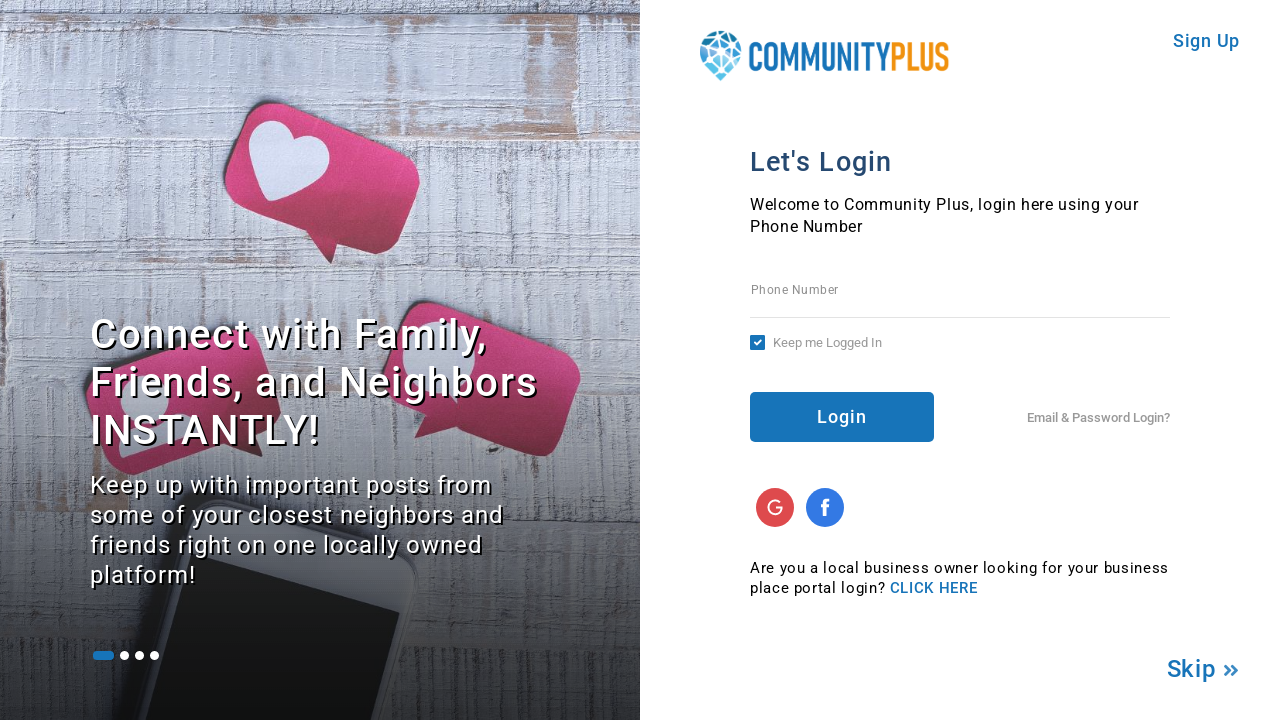

--- FILE ---
content_type: text/html; charset=UTF-8
request_url: https://www.communityplus.app/login.html
body_size: 7273
content:
<!DOCTYPE html PUBLIC "-//W3C//DTD XHTML 1.0 Transitional//EN" "http://www.w3.org/TR/xhtml1/DTD/xhtml1-transitional.dtd">
<html lang="en">
    <head>
        <meta charset="utf-8" /> <base href="https://www.communityplus.app/" />
        <title>Community Plus</title>
        <link rel="shortcut icon" href="https://www.communityplus.app/public/upload/settings_files/community_plus_favicon-20210820065307588897.png" />
        <meta http-equiv="content-type" content="text/html; charset=utf-8" />
        <link rel="canonical" href="https://www.communityplus.app/" />
        <meta property="og:locale" content="en_US" />
        <meta property="og:type" content="website" />
        <meta property="og:title" content="Get Connected with our Community"> 
        <meta property="og:description" content="Welcome to Community Plus, login here using your
Phone Number"> 
                <meta property="og:image" content= "https://www.communityplus.app/public/images/communityplus/og-logo.png?p=1338972525" xmlns:og="http://opengraphprotocol.org/schema/"> 
        <meta property="og:image:type" content="image/png" />
                <meta property="og:url" content= "https://www.communityplus.app/login.html"> 
        <meta property="og:site_name" content="Community Plus" />
        <meta name="viewport" content="width=device-width, initial-scale=1.0, user-scalable=no" />
        <meta name="description" content="Whether you're looking for the best places to eat, the coolest local shops, or your new favorite hangout spot to listen to some live music while having an ice cold cocktail, we have it all on Community Plus.  Not only do we feature locally owned small businesses around our community, we have the largest collection of current events from things for the kids, concerts, community, charity, and so much more.  Not to mention we feature the latest community news and keep you updated on the weather.  Join us on Community Plus.  You #1 go-to spot to find anything happening in our community!
" />
        <meta name="keywords" content="configure.it" />
                            <meta http-equiv="Content-Type" content="text/html; charset=utf-8" />
                                                    
        <!-- CSS Include > Boostrap 5 Framework -->
        

        <!-- CSS Include > Font Awesome 5 Framework -->
        <link rel="stylesheet" href="https://cdnjs.cloudflare.com/ajax/libs/font-awesome/6.4.2/css/all.min.css" integrity="sha512-z3gLpd7yknf1YoNbCzqRKc4qyor8gaKU1qmn+CShxbuBusANI9QpRohGBreCFkKxLhei6S9CQXFEbbKuqLg0DA==" crossorigin="anonymous" referrerpolicy="no-referrer" />
        

        <!-- CSS Include > css writen by @designer -->
        

        <!-- CSS Include > css writen by @developer -->
        

                                            
            
                
        
        
        <!-- CSS Include > css writen by @developer -->
        
        <!-- If required : include select2 -->
        
        <!-- If required : include owl carousel -->
                
        <!-- If required : include AOS -->
            

        <!-- If required : include custom scrollbar -->
        

        <!-- If required : include jquery ui > included : widget.js, keycode.js, widgets/mouse.js, widgets/slider.js, datepicker -->
        
            
        


        <!-- JS Include > Emoji @ref https://github.com/mervick/emojionearea -->
        
        <!-- If required : include multiple email -->
                                
        <link href="https://www.communityplus.app/public/styles/compiled/b118e32497a29aec181492812e98512e/main_common.css" rel="stylesheet"  type="text/css" media="screen" crossorigin="anonymous" />

        <!-- For page speed we used apache page speed and below extension are enable
        Ref : https://www.modpagespeed.com/doc/config_filters
        ModPagespeedRewriteLevel CoreFilters : 
            add_head
            combine_css
            combine_javascript
            convert_meta_tags
            extend_cache
            fallback_rewrite_css_urls
            flatten_css_imports
            inline_css
            inline_import_to_link
            inline_javascript
            rewrite_css
            rewrite_images
            rewrite_javascript
            rewrite_style_attributes_with_url

        ModPagespeedEnableFilters collapse_whitespace,elide_attributes,remove_comments
        ModPagespeedEnableFilters combine_heads,lazyload_images,trim_urls
        -->
        <script type='text/javascript'>
            var site_url = 'https://www.communityplus.app/';
            var cm_images_url = 'https://www.communityplus.app/public/images/communityplus/';
            var cm_neighborhood = 'Neighborhood';
            var js_logged_user_id =  '';
        </script>
                <script type='text/javascript'>
 
            var facebook_app_id = "1236197330762675";//'259797545185841';//live 948383572289733
            var google_client_id = "692862292859-t881jgcgftij6rvgdj8dh8cc65ra6tgo.apps.googleusercontent.com";//'146285980145-678mraq2ujetuhearkufc6pl8vms4tak.apps.googleusercontent.com';
		 		var google_load_old_lib = "0";
        </script>        
        <!--GOOGLE LOGIN -->
        <meta name="google-signin-scope" content="profile email">
        <meta name="google-signin-client_id" content="692862292859-t881jgcgftij6rvgdj8dh8cc65ra6tgo.apps.googleusercontent.com">
        <script src="https://apis.google.com/js/platform.js?onload=init" async defer></script>
        <!--GOOGLE LOGIN ENDS-->  
        
        <script>
            window.dataLayer = window.dataLayer || [];
            window.dataLayer.push({
              'event' : 'login',
              'userId' : ''
            });
        </script>

            </head>
    <body class="user-page-body pb-0   ">
        <div class="report-overlay"></div>
                    <div id="fb-root"></div>
            <script language="javascript">
                /* facebook code starts here*/
                window.fbAsyncInit = function () {
                    FB.init({
                        appId   : facebook_app_id,
                        status  : true,
                        xfbml   : true,
                        version : 'v3.3'
                      });
                };
                  (function(d, s, id){
                     var js, fjs = d.getElementsByTagName(s)[0];
                     if (d.getElementById(id)) {return;}
                     js = d.createElement(s); js.id = id;
                     js.src = "https://connect.facebook.net/en_US/sdk.js";
                     fjs.parentNode.insertBefore(js, fjs);
                   }(document, 'script', 'facebook-jssdk'));

                /* facebook code ends here*/
            </script>
                  
        <div id="main-container" class="main-container">
            <div id="inner-container" class="inner-container  ">

            <div class="lottie-loader" id="page-loader" style="display: none;">
                <lottie-player src="https://www.communityplus.app/public/images/communityplus/app_loader.json"  background="transparent"  speed="1"  style="width: 200px; height: 200px;display: none;"  loop autoplay id="lottie-loader-img"></lottie-player>
            </div>
            <div id="app-snack-bar"></div>
                                    <!--no header for login-->
                                

    <div class="login-container">
        <div class="login-bnr">
    <div id="myCarousel" class="carousel slide" data-bs-ride="carousel">
        <div class="carousel-indicators">
            <button type="button" data-bs-target="#myCarousel" data-bs-slide-to="0" class="active" aria-current="true"
                aria-label="Slide 1"></button>
            <button type="button" data-bs-target="#myCarousel" data-bs-slide-to="1" aria-label="Slide 2"></button>
            <button type="button" data-bs-target="#myCarousel" data-bs-slide-to="2" aria-label="Slide 3"></button>
            <button type="button" data-bs-target="#myCarousel" data-bs-slide-to="3" aria-label="Slide 4"></button>
        </div>
        <div class="carousel-inner">
            <div class="carousel-item active">
                <div class="login-slide login-neighborhood">
                    <div class="cmn-exp">
                        <h1>Connect with Family, Friends, and Neighbors INSTANTLY!</h1>
                        <p>
                            Keep up with important posts from some of your closest neighbors and friends right on one locally owned platform!
                        </p>
                    </div>
                </div>
            </div>
            <div class="carousel-item">
                <div class="login-slide login-classified">
                    <div class="cmn-exp">
                        <h1>Discover #SHOPLOCAL Like Never Before!  </h1>
                        <p>
                            The backbone of our beloved community is not the local big box stores. It's the LOCALLY owned businesses that make our community thrive! Our platform helps you find locally owned businesses and connect with their owners and staff! Plus find loyalty reward programs, discounts, coupons, promotions, and much, much more!
                        </p>
                    </div>
                </div>
            </div>
            <div class="carousel-item">
                <div class="login-slide login-events">
                    <div class="cmn-exp">
                        <h1>Local Events That Matter  </h1>
                        <p>
                             Quickly find local events hosted right within our community! Have an event of your own? Submit them to us for posting publicly at no charge!
                        </p>
                    </div>
                </div>
            </div>
            <div class="carousel-item">
                <div class="login-slide login-news">
                    <div class="cmn-exp">
                        <h1>Local Community News  </h1>
                        <p>
                            Find all the local news about our community in one convenient place! Search local news by keywords, descriptions, and even related topics!
                        </p>
                    </div>
                </div>
            </div>
        </div>

    </div>
</div>
            <div class="login-cnt">
                <div class="login-hdr">
                    <a href="https://www.communityplus.app/" aria-label=""><img src="https://www.communityplus.app/public/images/communityplus/logo-login.png"
                            alt="" /></a>
                    <a href="https://www.communityplus.app/signup.html" aria-label="">Sign Up</a>

                </div>
                <div class="login-mdl">

                    <form id="login-with-mobile" method="POST">
                    <input type="hidden" id="social_email" name="social_email">
                    <input type="hidden" id="social_login_id" name="social_login_id">
                    <input type="hidden" id="social_login_type" name="social_login_type">
                        <h2>Let's Login</h2>
                        <p>Welcome to Community Plus, login here using your Phone Number</p>
                        <div class="form-mobile">
                            <div class="form-floating code-number" style="display: none;">	
                                <input type="hidden" readonly disabled class="form-control" id="floatingInput" placeholder="Code" value="+01">
                                <label for="floatingInput">Code</label>
                            </div>
                            <div class="form-floating">
                                <input type="number" maxlength="10" name="mobile_number" class="form-control"
                                    id="mobile_number" placeholder="Phone Number" maxlength="10">
                                <label for="mobile_number">Phone Number</label>
                            </div>
                        </div>
                        <div class="login-remember-me left">
                                <input style="cursor: pointer;" class="form-check-input" type="checkbox" value="Yes" name="remember_me" id="remember_me" checked="checked"> 
                                <label for="remember_me">&nbsp;</label><label style="cursor: pointer;" class="form-check-label" for="remember_me">Keep me Logged In</label>
                            </div>
                        <div class="form-btn">
                            <button type="submit" class="btn btn-primary cmn-btn">
                                <span style="" class="btn-load spinner-border spinner-border-sm me-2 d-none" role="status" aria-hidden="true"></span>
                                    Login
                            </button>
                                                        <button type="button" class="old-cust p-0"
                                onclick="__this.showHideForm('old_customer')">Email & Password Login?</button>
                                                        </div>

                        <div class="soc-ic">
                            <button id="google_btn" type="button" class="hvr-float-shadow btn-tran" aria-label="Login With Google" title="Login With Google">
                                <img src="https://www.communityplus.app/public/images/communityplus/google-ic.svg" alt="" />
                            </button>
                            <button id="facebook_login_btn" name="facebook_login_btn" type="button" class="hvr-float-shadow btn-tran" aria-label="Login With Facebook" title="Login With Facebook">
                                <img src="https://www.communityplus.app/public/images/communityplus/fb-ic.svg" alt="" />
                            </button>
                        </div>
                        
                    </form>
                    <form id="login-verify-otp" method="POST" style="display: none;" class="otp-form">
                        <h2>Two Step Verification</h2>
                        <p id="mobile_otp_text" >An Authentication code has been sent to your phone number ending with <span
                                id="mobile_last_degit"></span></p>
                        <p id="email_otp_text" style="display: none;">An Authentication code has been sent to given email <span
                                id="email_address_text"></span></p>
                        <div class="form-floating">
                            <input type="text" pattern="[0-9]*" id="otp_1" name="otp_1" class="form-control" placeholder="" maxlength="1" onkeyup="app.keyupOn(this)">
                            <input type="text" pattern="[0-9]*" id="otp_2" name="otp_2" class="form-control" placeholder="" maxlength="1" onkeyup="app.keyupOn(this)">
                            <input type="text" pattern="[0-9]*" id="otp_3" name="otp_3" class="form-control" placeholder="" maxlength="1" onkeyup="app.keyupOn(this)">
                            <input type="text" pattern="[0-9]*" id="otp_4" name="otp_4" class="form-control" placeholder="" maxlength="1" onkeyup="app.keyupOn(this)">
                            <input type="hidden" maxlength="4" name="login_otp_code" class="form-control" id="login_otp_code" placeholder="OTP">
                            <label for="login_otp_code"></label>
                            <input type="hidden" name="remember_me_txt" id="remember_me_txt">
                        </div>
                        <div class="row">
                            <div class="col">
                                <button type="submit" class="btn btn-primary cmn-btn" disabled>
                                    <span style="display:none!important" class="btn-load spinner-border spinner-border-sm me-2 d-none" role="status" aria-hidden="true"></span>
                                        Verify
                                </button>
                            </div>
                            <div class="col text-end">
                                <button type="button" id="resend_otp_btn" class="btn btn-tran fw-bold p-0 text-secondary" style="display: none;">
                                    <span style="" class="btn-load spinner-border spinner-border-sm me-2 d-none" role="status" aria-hidden="true"></span>
                                    Resend
                                </button>
                                <span id="otp_timer">00:59</span>
                            </div>
                        </div>
                    </form>
                    <form id="update-mobile-number" method="POST" style="display: none;">
                        <h2>Add Mobile Number</h2>
                        <p>Please add and verify your phone number in order to use the application</p>
                        <div class="form-floating">
                            <input type="number" maxlength="10" name="update_mobile_number" class="form-control"
                                id="update_mobile_number" placeholder="Phone Number">
                            <label for="update_mobile_number">Mobile Number</label>
                        </div>
                        <div class="form-btn">
                            <button type="submit" class="btn btn-primary cmn-btn">
                                <span style="" class="btn-load spinner-border spinner-border-sm me-2 d-none" role="status" aria-hidden="true"></span>
                                    Verify
                            </button>
                        </div>
                    </form>
                    <form id="login-with-old" style="display:none;">
                        <h2>Get Connected with our Community</h2>
                        <p>Welcome to Community Plus, login here using your
<br />Email address and Password </p>
                        <div class="form-floating">
                            <input type="email" class="form-control" id="email" name="email" placeholder="name@example.com">
                            <label for="email">Email Address</label>
                        </div>
                        <div class="form-floating">
                            <input type="password" class="form-control" id="password" name="password" placeholder="Password">
                            <label for="password">Password</label>
                        </div>
                        <button type="button" id="forgot_pw" class="forgot-pw" onclick="__this.showHideForm('forgot_pass')">Forgot Password?</button>
                        <div class="form-btn">
                            <button type="submit" class="btn btn-primary cmn-btn">
                                <span style="" class="btn-load spinner-border spinner-border-sm me-2 d-none" role="status" aria-hidden="true"></span>
                                    Login
                            </button>
                            <button type="button" class="old-cust p-0"
                                onclick="__this.showHideForm('new_customer')">Phone Number Login?</button>
                        </div>
                    </form>
                    <form id="forgot-password" method="POST" style="display: none;">
                        <h2>Forgot Password</h2>
                        <div class="form-floating">
                            <input type="email" name="registred_email" class="form-control"
                                id="registred_email" placeholder="Registered Email address">
                            <label for="registred_email">Registered Email address</label>
                        </div>
                        <div class="form-btn">
                            <button type="submit" class="btn btn-primary cmn-btn">
                                <span style="" class="btn-load spinner-border spinner-border-sm me-2 d-none" role="status" aria-hidden="true"></span>
                                    Send OTP
                            </button>
                            <button type="button" class="old-cust p-0"
                                onclick="__this.showHideForm('old_customer')">Back to Login?</button>
                        </div>
                    </form>
                    <form id="set-password" method="POST" style="display: none;">
                        <h2>Set Password</h2>
                        <div class="form-floating">
                            <input type="password" name="new_password" class="form-control"
                                id="new_password" placeholder="New Password">
                            <label for="new_password">New Password</label>
                        </div>
                        <div class="form-floating">
                            <input type="password" name="retype_password" class="form-control"
                                id="retype_password" placeholder="Retype Password">
                            <label for="retype_password">Retype Password</label>
                        </div>
                        <div class="form-btn">
                            <button type="submit" class="btn btn-primary cmn-btn">
                                <span style="" class="btn-load spinner-border spinner-border-sm me-2 d-none" role="status" aria-hidden="true"></span>
                                    Send OTP
                            </button>
                            <button type="button" class="old-cust p-0"
                                onclick="__this.showHideForm('new_customer')">Back to Login ?</button>
                        </div>
                    </form>
                    <div class="bs-login-portal">
                    	<p>Are you a local business owner looking for your business place portal login? <a href="https://www.communityplus.app/admin/">CLICK HERE</a></p>
                    </div>
                </div>
                <div class="login-ftr">

                    <a href="https://www.communityplus.app/" aria-label="" id="skip_login">Skip <i class="fas fa-angle-double-right"></i></a>
                </div>

            </div>
</div>
            </div>
                            <!--no footer for login-->
                    </div>
                                    <!-- Google tag (gtag.js) --> <script async src="https://www.googletagmanager.com/gtag/js?id=G-EFGFL7KCJ6"></script> <script>   window.dataLayer = window.dataLayer || [];   function gtag(){dataLayer.push(arguments);}   gtag('js', new Date());    gtag('config', 'G-EFGFL7KCJ6'); </script>
        
        <!-- For bootstrap dropdown include popper js > need dropdown for login user layout-->
                <!-- JS Include > Boostrap 5 Framework -->
        
        
        <!-- JS Include > Jquery v 1.19 Library -->
        

        
        
        
        

        <!-- JS for APP inbuild methods declare-->
        
        
                
        <!-- If required : include select2 -->
        
        <!-- If required : include owl carousel -->
                
        <!-- If required : include scrollbar -->
            

        <!-- If required : include scrollbar -->
        

        <!-- If required : include jquery ui > included : widget.js, keycode.js, widgets/mouse.js, widgets/slider.js, datepicker -->
        
            
        

        <!-- JS Include > Pagination @ref https://github.com/flaviusmatis/simplePagination.js - note : extended as per need-->
        

        <!-- JS Include > Emoji @ref https://github.com/mervick/emojionearea -->
        
        <!-- JS Include > Email Multiple-->
                
        
                        
                <script type="text/javascript" src="https://www.communityplus.app/public/js/compiled/93d5afa9ec89cabcd63302b876f97ab4/main_common.js"></script>
        <script type="text/javascript" src="https://www.communityplus.app/public/js/compiled/30bd70d6b13d41a780a55635dd8b9ba5/main_combine.js"></script><script type='text/javascript'>
        var show_welcome_popup = "0";
        </script><script type='text/javascript'>
var referer_page = '';
</script>

        <div class="modal fade" id="welcomePopup" tabindex="-1" aria-hidden="true">
    <div class="modal-dialog modal-dialog-centered no-transform">
        <div class="modal-content"  >
            <div class="modal-header">
                <h5 class="modal-title" >Welcome to Community Plus</h5> 
            </div>
            <div class="modal-body">
                <p>For the best user experience possible, download our free, fully interactive community mobile app today with all the available features!</p>
                <!-- <p>
                Looks like you are attempting to access our website from your mobile device. Please click your device type below to proceed.</p> -->
            </div>
            <div class="modal-footer">
                <!-- <button type="button" class="btn canx-btn"  onclick="Project.modules.home_page.setWelcomeAction('continue')"><span style="" class="btn-load spinner-border spinner-border-sm me-2 d-none" role="status" aria-hidden="true"></span> Ignore</button> -->
                <a target="_blank" href="https://play.google.com/store/apps/details?id=com.communityplus" class="btn btn-primary" id="app_download" onclick="Project.modules.home_page.setWelcomeAction('app')">
                    <span style="" class="btn-load spinner-border spinner-border-sm me-2 d-none" role="status" aria-hidden="true"></span>
                    Get Android App
                </a>
                <a target="_blank" href="https://apps.apple.com/us/app/community-plus/id1588068175" class="btn btn-primary" id="app_download" onclick="Project.modules.home_page.setWelcomeAction('app')">
                    <span style="" class="btn-load spinner-border spinner-border-sm me-2 d-none" role="status" aria-hidden="true"></span>
                    Get iOS Apple App
                </a>
            </div>
            <div class="modal-body">
                <p>Not interested in using all community features right now? Proceed to our mobile website with limited features now.</p>
            </div>
            <div class="modal-footer">
                <!-- <button type="button" class="btn canx-btn"  onclick="Project.modules.home_page.setWelcomeAction('continue')"><span style="" class="btn-load spinner-border spinner-border-sm me-2 d-none" role="status" aria-hidden="true"></span> Ignore</button> -->
                <a href="javascript://" class="btn btn-primary" id="closemodal">
                    Visit Website
                </a>
            </div>
        </div>
    </div>
</div>
        <script type='text/javascript'>
            var header = $(".header");
                $(window).scroll(function() {    
                    var scroll = $(window).scrollTop();
                
                    if (scroll >= 50) {
                        header.removeClass('header').addClass("header-sticky");
                    } else {
                        header.removeClass("header-sticky").addClass('header');
                    }
                });
            $(document).ready(function () {
                // For update new Twitter icon
                function replaceTwitterClass() {
                    $(".fab.fa-twitter").removeClass("fab fa-twitter").addClass("fa-brands fa-x-twitter");
                }

                replaceTwitterClass();

                $(document).ajaxSuccess(function() {
                    replaceTwitterClass();
                });
                // END : For update new Twitter icon

                Project.init();
                
                
                            });
        </script>
                        <noindex><script src="//widget.callbacktracker.com/tracker/d42009c78bcd7d3eae9df171ed45628b0bcc91e0" charset="UTF-8"  async="async" type="text/javascript"></script></noindex>
                <script>
            var cj_status=1
            if(cj_status != 1)
            {
                $('#cj-news_li').hide();
            }
        </script>
        <script>
            var community_id='16';
            $('.click-track').on('click', function(){
            
                var clickType = $(this).data('click-type');
                var communityId = community_id;
                var businessPlaceId = 0;
                var href = $(this).attr('href');  // Store the href attribute
                trackClick(clickType, communityId, businessPlaceId, href);
            });
            function trackClick(clickType, communityId, businessPlaceId, href) {

                var params = {
                    "clickType": clickType,
                    "communityId": communityId,
                    "businessPlaceId": businessPlaceId
                };
                // alert(site_url+'add_analytics');
                var requestObj = {};
                requestObj.url = site_url+'add_analytics';
                requestObj.params = params;

                requestObj.onsuccess = function(response) {
                  
                    console.log('Click tracked successfully');
                    if (href) {
                        window.open(href, '_blank');  // Open the href in a new tab if it's a link
                    }
                };
                requestObj.onerrorcallback = function() {
                    console.log('Error tracking click');
                };

                app.callAjaxReq(requestObj);
            }
        </script>
        <script>
            var community_id='16'
            if(community_id == '35' || community_id == '41')
            {
                window.onload = function () {
                    if(window.location.pathname == '/business-home.html')
                    {
                        console.log(site_url+'business_page_visit_tracker');
                        var user_agent=getDeviceType();
                        var params = {
                            "clickType": 1,
                            "communityId": community_id,
                            "platform": user_agent
                        };
                        var requestObj = {};
                        requestObj.url = site_url+'business_page_visit_tracker';
                        requestObj.params = params;

                        requestObj.onsuccess = function(response) {
                            console.log('tracking success');
                        };
                        requestObj.onerrorcallback = function() {
                            console.log('Error tracking click');
                        };

                        app.callAjaxReq(requestObj);
                    }

                    if(window.location.pathname.startsWith('/business-admin-signup'))
                    {
                        var user_agent=getDeviceType();
                        var params = {
                            "clickType": 3,
                            "communityId": community_id,
                            "platform": user_agent
                        };
                        var requestObj = {};
                        requestObj.url = site_url+'business_page_visit_tracker';
                        requestObj.params = params;

                        requestObj.onsuccess = function(response) {
                        };
                        requestObj.onerrorcallback = function() {
                            console.log('Error tracking click');
                        };

                        app.callAjaxReq(requestObj);
                    }
                };
                function getDeviceType() {
                    const userAgent = navigator.userAgent || navigator.vendor || window.opera;

                    // Check for Smart TV based on common TV user agent strings
                    if (/SmartTV|SMART-TV|GoogleTV|Android TV|Tizen|WebTV|NetCast|NetTV|DTV/i.test(userAgent)) {
                        return "Web / smart tv"; // Smart TV
                    }

                    // Check for iOS devices (iPad/iPhone/iPod)
                    if (/iPad/.test(userAgent) && !window.MSStream) {
                        return "iOS / tablet"; // iOS tablet (iPad)
                    }

                    if (/iPhone|iPod/.test(userAgent) && !window.MSStream) {
                        return "iOS / mobile"; // iOS mobile (iPhone/iPod)
                    }

                    // Check for Android devices
                    if (/android/i.test(userAgent)) {
                        if (screen.width >= 768) {
                            return "Android / tablet"; // Android tablet
                        }
                        return "Android / mobile"; // Android mobile
                    }

                    // Check for tablets based on screen width for Web/Tablet
                    if (screen.width >= 768 && screen.width < 1023) {
                        return "Web / tablet"; // Web/Tablet
                    }

                    // Desktop detection based on screen width for Web/Desktop
                    if (screen.width >= 1024) {
                        return "Web / desktop"; // Web/Desktop
                    }

                    // Fallback for smaller screen sizes for Web/Mobile
                    return "Web / mobile"; // Web/Mobile
                }
            }
        </script>
    <script defer src="https://static.cloudflareinsights.com/beacon.min.js/vcd15cbe7772f49c399c6a5babf22c1241717689176015" integrity="sha512-ZpsOmlRQV6y907TI0dKBHq9Md29nnaEIPlkf84rnaERnq6zvWvPUqr2ft8M1aS28oN72PdrCzSjY4U6VaAw1EQ==" data-cf-beacon='{"version":"2024.11.0","token":"3d5836e393224aa2be044362ec362949","r":1,"server_timing":{"name":{"cfCacheStatus":true,"cfEdge":true,"cfExtPri":true,"cfL4":true,"cfOrigin":true,"cfSpeedBrain":true},"location_startswith":null}}' crossorigin="anonymous"></script>
</body>
    <head>
    <link href="https://www.communityplus.app/public/styles/compiled/b5854c8891571d3284009d6c7748fed3/main_combine.css" rel="stylesheet"  type="text/css" media="screen" crossorigin="anonymous" />
    </head>
</html>

--- FILE ---
content_type: text/css;charset=UTF-8
request_url: https://www.communityplus.app/public/styles/compiled/b118e32497a29aec181492812e98512e/main_common.css
body_size: 150004
content:

@charset "UTF-8";/*!
 * Bootstrap v5.1.0 (https://getbootstrap.com/)
 * Copyright 2011-2021 The Bootstrap Authors
 * Copyright 2011-2021 Twitter, Inc.
 * Licensed under MIT (https://github.com/twbs/bootstrap/blob/main/LICENSE)
 */
:root {
--bs-blue:#0d6efd;
--bs-indigo:#6610f2;
--bs-purple:#6f42c1;
--bs-pink:#d63384;
--bs-red:#dc3545;
--bs-orange:#fd7e14;
--bs-yellow:#ffc107;
--bs-green:#198754;
--bs-teal:#20c997;
--bs-cyan:#0dcaf0;
--bs-white:#fff;
--bs-gray:#6c757d;
--bs-gray-dark:#343a40;
--bs-gray-100:#f8f9fa;
--bs-gray-200:#e9ecef;
--bs-gray-300:#dee2e6;
--bs-gray-400:#ced4da;
--bs-gray-500:#adb5bd;
--bs-gray-600:#6c757d;
--bs-gray-700:#495057;
--bs-gray-800:#343a40;
--bs-gray-900:#212529;
--bs-primary:#0d6efd;
--bs-secondary:#6c757d;
--bs-success:#198754;
--bs-info:#0dcaf0;
--bs-warning:#ffc107;
--bs-danger:#dc3545;
--bs-light:#f8f9fa;
--bs-dark:#212529;
--bs-primary-rgb:13, 110, 253;
--bs-secondary-rgb:108, 117, 125;
--bs-success-rgb:25, 135, 84;
--bs-info-rgb:13, 202, 240;
--bs-warning-rgb:255, 193, 7;
--bs-danger-rgb:220, 53, 69;
--bs-light-rgb:248, 249, 250;
--bs-dark-rgb:33, 37, 41;
--bs-white-rgb:255, 255, 255;
--bs-black-rgb:0, 0, 0;
--bs-body-rgb:33, 37, 41;
--bs-font-sans-serif:system-ui, -apple-system, "Segoe UI", Roboto, "Helvetica Neue", Arial, "Noto Sans", "Liberation Sans", sans-serif, "Apple Color Emoji", "Segoe UI Emoji", "Segoe UI Symbol", "Noto Color Emoji";
--bs-font-monospace:SFMono-Regular, Menlo, Monaco, Consolas, "Liberation Mono", "Courier New", monospace;
--bs-gradient:linear-gradient(180deg, rgba(255, 255, 255, 0.15), rgba(255, 255, 255, 0));
--bs-body-font-family:var(--bs-font-sans-serif);
--bs-body-font-size:1rem;
--bs-body-font-weight:400;
--bs-body-line-height:1.5;
--bs-body-color:#212529;
--bs-body-bg:#fff
}
*, ::after, ::before {
	box-sizing: border-box
}
@media (prefers-reduced-motion:no-preference) {
:root {
	scroll-behavior: smooth
}
}
body {
	margin: 0;
	font-family: var(--bs-body-font-family);
	font-size: var(--bs-body-font-size);
	font-weight: var(--bs-body-font-weight);
	line-height: var(--bs-body-line-height);
	color: var(--bs-body-color);
	text-align: var(--bs-body-text-align);
	background-color: var(--bs-body-bg);
	-webkit-text-size-adjust: 100%;
	-webkit-tap-highlight-color: transparent
}
hr {
	margin: 1rem 0;
	color: inherit;
	background-color: currentColor;
	border: 0;
	opacity: .25
}
hr:not([size]) {
	height: 1px
}
.h1, .h2, .h3, .h4, .h5, .h6, h1, h2, h3, h4, h5, h6 {
	margin-top: 0;
margin-bottom:.5rem;
	font-weight: 500;
	line-height: 1.2
}
.h1, h1 {
	font-size: calc(1.375rem + 1.5vw)
}
@media (min-width:1200px) {
.h1, h1 {
	font-size: 2.5rem
}
}
.h2, h2 {
font-size:calc(1.325rem + .9vw)
}
@media (min-width:1200px) {
.h2, h2 {
	font-size: 2rem
}
}
.h3, h3 {
font-size:calc(1.3rem + .6vw)
}
@media (min-width:1200px) {
.h3, h3 {
	font-size: 1.75rem
}
}
.h4, h4 {
font-size:calc(1.275rem + .3vw)
}
@media (min-width:1200px) {
.h4, h4 {
	font-size: 1.5rem
}
}
.h5, h5 {
	font-size: 1.25rem
}
.h6, h6 {
	font-size: 1rem
}
p {
	margin-top: 0;
	margin-bottom: 1rem
}
abbr[data-bs-original-title], abbr[title] {
	-webkit-text-decoration: underline dotted;
	text-decoration: underline dotted;
	cursor: help;
	-webkit-text-decoration-skip-ink: none;
	text-decoration-skip-ink: none
}
address {
	margin-bottom: 1rem;
	font-style: normal;
	line-height: inherit
}
ol, ul {
	padding-left: 2rem
}
dl, ol, ul {
	margin-top: 0;
	margin-bottom: 1rem
}
ol ol, ol ul, ul ol, ul ul {
	margin-bottom: 0
}
dt {
	font-weight: 700
}
dd {
margin-bottom:.5rem;
	margin-left: 0
}
blockquote {
	margin: 0 0 1rem
}
b, strong {
	font-weight: bolder
}
.small, small {
	font-size: .875em
}
.mark, mark {
	padding: .2em;
	background-color: #fcf8e3
}
sub, sup {
	position: relative;
	font-size: .75em;
	line-height: 0;
	vertical-align: baseline
}
sub {
	bottom: -.25em
}
sup {
	top: -.5em
}
a {
	color: #0d6efd;
	text-decoration: underline
}
a:hover {
	color: #0a58ca
}
a:not([href]):not([class]), a:not([href]):not([class]):hover {
	color: inherit;
	text-decoration: none
}
code, kbd, pre, samp {
	font-family: var(--bs-font-monospace);
	font-size: 1em;
	direction: ltr;
	unicode-bidi: bidi-override
}
pre {
	display: block;
	margin-top: 0;
	margin-bottom: 1rem;
	overflow: auto;
	font-size: .875em
}
pre code {
	font-size: inherit;
	color: inherit;
	word-break: normal
}
code {
	font-size: .875em;
	color: #d63384;
	word-wrap: break-word
}
a>code {
	color: inherit
}
kbd {
padding:.2rem .4rem;
	font-size: .875em;
	color: #fff;
	background-color: #212529;
border-radius:.2rem
}
kbd kbd {
	padding: 0;
	font-size: 1em;
	font-weight: 700
}
figure {
	margin: 0 0 1rem
}
img, svg {
	vertical-align: middle
}
table {
	caption-side: bottom;
	border-collapse: collapse
}
caption {
padding-top:.5rem;
padding-bottom:.5rem;
	color: #6c757d;
	text-align: left
}
th {
	text-align: inherit;
	text-align: -webkit-match-parent
}
tbody, td, tfoot, th, thead, tr {
	border-color: inherit;
	border-style: solid;
	border-width: 0
}
label {
	display: inline-block
}
button {
	border-radius: 0
}
button:focus:not(:focus-visible) {
	outline: 0
}
button, input, optgroup, select, textarea {
	margin: 0;
	font-family: inherit;
	font-size: inherit;
	line-height: inherit
}
button, select {
	text-transform: none
}
[role=button] {
cursor:pointer
}
select {
	word-wrap: normal
}
select:disabled {
	opacity: 1
}
[list]::-webkit-calendar-picker-indicator {
display:none
}
[type=button], [type=reset], [type=submit], button {
-webkit-appearance:button
}
[type=button]:not(:disabled), [type=reset]:not(:disabled), [type=submit]:not(:disabled), button:not(:disabled) {
	cursor: pointer
}
::-moz-focus-inner {
padding:0;
border-style:none
}
textarea {
	resize: vertical
}
fieldset {
	min-width: 0;
	padding: 0;
	margin: 0;
	border: 0
}
legend {
	float: left;
	width: 100%;
	padding: 0;
margin-bottom:.5rem;
font-size:calc(1.275rem + .3vw);
	line-height: inherit
}
@media (min-width:1200px) {
legend {
	font-size: 1.5rem
}
}
legend+* {
	clear: left
}
::-webkit-datetime-edit-day-field, ::-webkit-datetime-edit-fields-wrapper, ::-webkit-datetime-edit-hour-field, ::-webkit-datetime-edit-minute, ::-webkit-datetime-edit-month-field, ::-webkit-datetime-edit-text, ::-webkit-datetime-edit-year-field {
padding:0
}
::-webkit-inner-spin-button {
height:auto
}
[type=search] {
outline-offset:-2px;
-webkit-appearance:textfield
}
::-webkit-search-decoration {
-webkit-appearance:none
}
::-webkit-color-swatch-wrapper {
padding:0
}
::file-selector-button {
font:inherit
}
::-webkit-file-upload-button {
font:inherit;
-webkit-appearance:button
}
output {
	display: inline-block
}
iframe {
	border: 0
}
summary {
	display: list-item;
	cursor: pointer
}
progress {
	vertical-align: baseline
}
[hidden] {
display:none!important
}
.lead {
	font-size: 1.25rem;
	font-weight: 300
}
.display-1 {
	font-size: calc(1.625rem + 4.5vw);
	font-weight: 300;
	line-height: 1.2
}
@media (min-width:1200px) {
.display-1 {
	font-size: 5rem
}
}
.display-2 {
	font-size: calc(1.575rem + 3.9vw);
	font-weight: 300;
	line-height: 1.2
}
@media (min-width:1200px) {
.display-2 {
	font-size: 4.5rem
}
}
.display-3 {
	font-size: calc(1.525rem + 3.3vw);
	font-weight: 300;
	line-height: 1.2
}
@media (min-width:1200px) {
.display-3 {
	font-size: 4rem
}
}
.display-4 {
	font-size: calc(1.475rem + 2.7vw);
	font-weight: 300;
	line-height: 1.2
}
@media (min-width:1200px) {
.display-4 {
	font-size: 3.5rem
}
}
.display-5 {
	font-size: calc(1.425rem + 2.1vw);
	font-weight: 300;
	line-height: 1.2
}
@media (min-width:1200px) {
.display-5 {
	font-size: 3rem
}
}
.display-6 {
	font-size: calc(1.375rem + 1.5vw);
	font-weight: 300;
	line-height: 1.2
}
@media (min-width:1200px) {
.display-6 {
	font-size: 2.5rem
}
}
.list-unstyled {
	padding-left: 0;
	list-style: none
}
.list-inline {
	padding-left: 0;
	list-style: none
}
.list-inline-item {
	display: inline-block
}
.list-inline-item:not(:last-child) {
margin-right:.5rem
}
.initialism {
	font-size: .875em;
	text-transform: uppercase
}
.blockquote {
	margin-bottom: 1rem;
	font-size: 1.25rem
}
.blockquote>:last-child {
	margin-bottom: 0
}
.blockquote-footer {
	margin-top: -1rem;
	margin-bottom: 1rem;
	font-size: .875em;
	color: #6c757d
}
.blockquote-footer::before {
	content: "— "
}
.img-fluid {
	max-width: 100%;
	height: auto
}
.img-thumbnail {
padding:.25rem;
	background-color: #fff;
	border: 1px solid #dee2e6;
border-radius:.25rem;
	max-width: 100%;
	height: auto
}
.figure {
	display: inline-block
}
.figure-img {
margin-bottom:.5rem;
	line-height: 1
}
.figure-caption {
	font-size: .875em;
	color: #6c757d
}
.container, .container-fluid, .container-lg, .container-md, .container-sm, .container-xl, .container-xxl {
	width: 100%;
padding-right:var(--bs-gutter-x, .75rem);
padding-left:var(--bs-gutter-x, .75rem);
	margin-right: auto;
	margin-left: auto
}
@media (min-width:576px) {
.container, .container-sm {
	max-width: 540px
}
}
@media (min-width:768px) {
.container, .container-md, .container-sm {
	max-width: 720px
}
}
@media (min-width:992px) {
.container, .container-lg, .container-md, .container-sm {
	max-width: 960px
}
}
@media (min-width:1200px) {
.container, .container-lg, .container-md, .container-sm, .container-xl {
	max-width: 1140px
}
}
@media (min-width:1400px) {
.container, .container-lg, .container-md, .container-sm, .container-xl, .container-xxl {
	max-width: 1320px
}
}
.row {
--bs-gutter-x:1.5rem;
--bs-gutter-y:0;
	display: flex;
	flex-wrap: wrap;
margin-top:calc(var(--bs-gutter-y) * -1);
margin-right:calc(var(--bs-gutter-x) * -.5);
margin-left:calc(var(--bs-gutter-x) * -.5)
}
.row>* {
	flex-shrink: 0;
	width: 100%;
	max-width: 100%;
padding-right:calc(var(--bs-gutter-x) * .5);
padding-left:calc(var(--bs-gutter-x) * .5);
	margin-top: var(--bs-gutter-y)
}
.col {
	flex: 1 0 0%
}
.row-cols-auto>* {
	flex: 0 0 auto;
	width: auto
}
.row-cols-1>* {
	flex: 0 0 auto;
	width: 100%
}
.row-cols-2>* {
	flex: 0 0 auto;
	width: 50%
}
.row-cols-3>* {
	flex: 0 0 auto;
	width: 33.3333333333%
}
.row-cols-4>* {
	flex: 0 0 auto;
	width: 25%
}
.row-cols-5>* {
	flex: 0 0 auto;
	width: 20%
}
.row-cols-6>* {
	flex: 0 0 auto;
	width: 16.6666666667%
}
.col-auto {
	flex: 0 0 auto;
	width: auto
}
.col-1 {
	flex: 0 0 auto;
	width: 8.33333333%
}
.col-2 {
	flex: 0 0 auto;
	width: 16.66666667%
}
.col-3 {
	flex: 0 0 auto;
	width: 25%
}
.col-4 {
	flex: 0 0 auto;
	width: 33.33333333%
}
.col-5 {
	flex: 0 0 auto;
	width: 41.66666667%
}
.col-6 {
	flex: 0 0 auto;
	width: 50%
}
.col-7 {
	flex: 0 0 auto;
	width: 58.33333333%
}
.col-8 {
	flex: 0 0 auto;
	width: 66.66666667%
}
.col-9 {
	flex: 0 0 auto;
	width: 75%
}
.col-10 {
	flex: 0 0 auto;
	width: 83.33333333%
}
.col-11 {
	flex: 0 0 auto;
	width: 91.66666667%
}
.col-12 {
	flex: 0 0 auto;
	width: 100%
}
.offset-1 {
	margin-left: 8.33333333%
}
.offset-2 {
	margin-left: 16.66666667%
}
.offset-3 {
	margin-left: 25%
}
.offset-4 {
	margin-left: 33.33333333%
}
.offset-5 {
	margin-left: 41.66666667%
}
.offset-6 {
	margin-left: 50%
}
.offset-7 {
	margin-left: 58.33333333%
}
.offset-8 {
	margin-left: 66.66666667%
}
.offset-9 {
	margin-left: 75%
}
.offset-10 {
	margin-left: 83.33333333%
}
.offset-11 {
	margin-left: 91.66666667%
}
.g-0, .gx-0 {
--bs-gutter-x:0
}
.g-0, .gy-0 {
--bs-gutter-y:0
}
.g-1, .gx-1 {
--bs-gutter-x:0.25rem
}
.g-1, .gy-1 {
--bs-gutter-y:0.25rem
}
.g-2, .gx-2 {
--bs-gutter-x:0.5rem
}
.g-2, .gy-2 {
--bs-gutter-y:0.5rem
}
.g-3, .gx-3 {
--bs-gutter-x:1rem
}
.g-3, .gy-3 {
--bs-gutter-y:1rem
}
.g-4, .gx-4 {
--bs-gutter-x:1.5rem
}
.g-4, .gy-4 {
--bs-gutter-y:1.5rem
}
.g-5, .gx-5 {
--bs-gutter-x:3rem
}
.g-5, .gy-5 {
--bs-gutter-y:3rem
}
@media (min-width:576px) {
.col-sm {
	flex: 1 0 0%
}
.row-cols-sm-auto>* {
	flex: 0 0 auto;
	width: auto
}
.row-cols-sm-1>* {
	flex: 0 0 auto;
	width: 100%
}
.row-cols-sm-2>* {
	flex: 0 0 auto;
	width: 50%
}
.row-cols-sm-3>* {
	flex: 0 0 auto;
	width: 33.3333333333%
}
.row-cols-sm-4>* {
	flex: 0 0 auto;
	width: 25%
}
.row-cols-sm-5>* {
	flex: 0 0 auto;
	width: 20%
}
.row-cols-sm-6>* {
	flex: 0 0 auto;
	width: 16.6666666667%
}
.col-sm-auto {
	flex: 0 0 auto;
	width: auto
}
.col-sm-1 {
	flex: 0 0 auto;
	width: 8.33333333%
}
.col-sm-2 {
	flex: 0 0 auto;
	width: 16.66666667%
}
.col-sm-3 {
	flex: 0 0 auto;
	width: 25%
}
.col-sm-4 {
	flex: 0 0 auto;
	width: 33.33333333%
}
.col-sm-5 {
	flex: 0 0 auto;
	width: 41.66666667%
}
.col-sm-6 {
	flex: 0 0 auto;
	width: 50%
}
.col-sm-7 {
	flex: 0 0 auto;
	width: 58.33333333%
}
.col-sm-8 {
	flex: 0 0 auto;
	width: 66.66666667%
}
.col-sm-9 {
	flex: 0 0 auto;
	width: 75%
}
.col-sm-10 {
	flex: 0 0 auto;
	width: 83.33333333%
}
.col-sm-11 {
	flex: 0 0 auto;
	width: 91.66666667%
}
.col-sm-12 {
	flex: 0 0 auto;
	width: 100%
}
.offset-sm-0 {
	margin-left: 0
}
.offset-sm-1 {
	margin-left: 8.33333333%
}
.offset-sm-2 {
	margin-left: 16.66666667%
}
.offset-sm-3 {
	margin-left: 25%
}
.offset-sm-4 {
	margin-left: 33.33333333%
}
.offset-sm-5 {
	margin-left: 41.66666667%
}
.offset-sm-6 {
	margin-left: 50%
}
.offset-sm-7 {
	margin-left: 58.33333333%
}
.offset-sm-8 {
	margin-left: 66.66666667%
}
.offset-sm-9 {
	margin-left: 75%
}
.offset-sm-10 {
	margin-left: 83.33333333%
}
.offset-sm-11 {
	margin-left: 91.66666667%
}
.g-sm-0, .gx-sm-0 {
--bs-gutter-x:0
}
.g-sm-0, .gy-sm-0 {
--bs-gutter-y:0
}
.g-sm-1, .gx-sm-1 {
--bs-gutter-x:0.25rem
}
.g-sm-1, .gy-sm-1 {
--bs-gutter-y:0.25rem
}
.g-sm-2, .gx-sm-2 {
--bs-gutter-x:0.5rem
}
.g-sm-2, .gy-sm-2 {
--bs-gutter-y:0.5rem
}
.g-sm-3, .gx-sm-3 {
--bs-gutter-x:1rem
}
.g-sm-3, .gy-sm-3 {
--bs-gutter-y:1rem
}
.g-sm-4, .gx-sm-4 {
--bs-gutter-x:1.5rem
}
.g-sm-4, .gy-sm-4 {
--bs-gutter-y:1.5rem
}
.g-sm-5, .gx-sm-5 {
--bs-gutter-x:3rem
}
.g-sm-5, .gy-sm-5 {
--bs-gutter-y:3rem
}
}
@media (min-width:768px) {
.col-md {
	flex: 1 0 0%
}
.row-cols-md-auto>* {
	flex: 0 0 auto;
	width: auto
}
.row-cols-md-1>* {
	flex: 0 0 auto;
	width: 100%
}
.row-cols-md-2>* {
	flex: 0 0 auto;
	width: 50%
}
.row-cols-md-3>* {
	flex: 0 0 auto;
	width: 33.3333333333%
}
.row-cols-md-4>* {
	flex: 0 0 auto;
	width: 25%
}
.row-cols-md-5>* {
	flex: 0 0 auto;
	width: 20%
}
.row-cols-md-6>* {
	flex: 0 0 auto;
	width: 16.6666666667%
}
.col-md-auto {
	flex: 0 0 auto;
	width: auto
}
.col-md-1 {
	flex: 0 0 auto;
	width: 8.33333333%
}
.col-md-2 {
	flex: 0 0 auto;
	width: 16.66666667%
}
.col-md-3 {
	flex: 0 0 auto;
	width: 25%
}
.col-md-4 {
	flex: 0 0 auto;
	width: 33.33333333%
}
.col-md-5 {
	flex: 0 0 auto;
	width: 41.66666667%
}
.col-md-6 {
	flex: 0 0 auto;
	width: 50%
}
.col-md-7 {
	flex: 0 0 auto;
	width: 58.33333333%
}
.col-md-8 {
	flex: 0 0 auto;
	width: 66.66666667%
}
.col-md-9 {
	flex: 0 0 auto;
	width: 75%
}
.col-md-10 {
	flex: 0 0 auto;
	width: 83.33333333%
}
.col-md-11 {
	flex: 0 0 auto;
	width: 91.66666667%
}
.col-md-12 {
	flex: 0 0 auto;
	width: 100%
}
.offset-md-0 {
	margin-left: 0
}
.offset-md-1 {
	margin-left: 8.33333333%
}
.offset-md-2 {
	margin-left: 16.66666667%
}
.offset-md-3 {
	margin-left: 25%
}
.offset-md-4 {
	margin-left: 33.33333333%
}
.offset-md-5 {
	margin-left: 41.66666667%
}
.offset-md-6 {
	margin-left: 50%
}
.offset-md-7 {
	margin-left: 58.33333333%
}
.offset-md-8 {
	margin-left: 66.66666667%
}
.offset-md-9 {
	margin-left: 75%
}
.offset-md-10 {
	margin-left: 83.33333333%
}
.offset-md-11 {
	margin-left: 91.66666667%
}
.g-md-0, .gx-md-0 {
--bs-gutter-x:0
}
.g-md-0, .gy-md-0 {
--bs-gutter-y:0
}
.g-md-1, .gx-md-1 {
--bs-gutter-x:0.25rem
}
.g-md-1, .gy-md-1 {
--bs-gutter-y:0.25rem
}
.g-md-2, .gx-md-2 {
--bs-gutter-x:0.5rem
}
.g-md-2, .gy-md-2 {
--bs-gutter-y:0.5rem
}
.g-md-3, .gx-md-3 {
--bs-gutter-x:1rem
}
.g-md-3, .gy-md-3 {
--bs-gutter-y:1rem
}
.g-md-4, .gx-md-4 {
--bs-gutter-x:1.5rem
}
.g-md-4, .gy-md-4 {
--bs-gutter-y:1.5rem
}
.g-md-5, .gx-md-5 {
--bs-gutter-x:3rem
}
.g-md-5, .gy-md-5 {
--bs-gutter-y:3rem
}
}
@media (min-width:992px) {
.col-lg {
	flex: 1 0 0%
}
.row-cols-lg-auto>* {
	flex: 0 0 auto;
	width: auto
}
.row-cols-lg-1>* {
	flex: 0 0 auto;
	width: 100%
}
.row-cols-lg-2>* {
	flex: 0 0 auto;
	width: 50%
}
.row-cols-lg-3>* {
	flex: 0 0 auto;
	width: 33.3333333333%
}
.row-cols-lg-4>* {
	flex: 0 0 auto;
	width: 25%
}
.row-cols-lg-5>* {
	flex: 0 0 auto;
	width: 20%
}
.row-cols-lg-6>* {
	flex: 0 0 auto;
	width: 16.6666666667%
}
.col-lg-auto {
	flex: 0 0 auto;
	width: auto
}
.col-lg-1 {
	flex: 0 0 auto;
	width: 8.33333333%
}
.col-lg-2 {
	flex: 0 0 auto;
	width: 16.66666667%
}
.col-lg-3 {
	flex: 0 0 auto;
	width: 25%
}
.col-lg-4 {
	flex: 0 0 auto;
	width: 33.33333333%
}
.col-lg-5 {
	flex: 0 0 auto;
	width: 41.66666667%
}
.col-lg-6 {
	flex: 0 0 auto;
	width: 50%
}
.col-lg-7 {
	flex: 0 0 auto;
	width: 58.33333333%
}
.col-lg-8 {
	flex: 0 0 auto;
	width: 66.66666667%
}
.col-lg-9 {
	flex: 0 0 auto;
	width: 75%
}
.col-lg-10 {
	flex: 0 0 auto;
	width: 83.33333333%
}
.col-lg-11 {
	flex: 0 0 auto;
	width: 91.66666667%
}
.col-lg-12 {
	flex: 0 0 auto;
	width: 100%
}
.offset-lg-0 {
	margin-left: 0
}
.offset-lg-1 {
	margin-left: 8.33333333%
}
.offset-lg-2 {
	margin-left: 16.66666667%
}
.offset-lg-3 {
	margin-left: 25%
}
.offset-lg-4 {
	margin-left: 33.33333333%
}
.offset-lg-5 {
	margin-left: 41.66666667%
}
.offset-lg-6 {
	margin-left: 50%
}
.offset-lg-7 {
	margin-left: 58.33333333%
}
.offset-lg-8 {
	margin-left: 66.66666667%
}
.offset-lg-9 {
	margin-left: 75%
}
.offset-lg-10 {
	margin-left: 83.33333333%
}
.offset-lg-11 {
	margin-left: 91.66666667%
}
.g-lg-0, .gx-lg-0 {
--bs-gutter-x:0
}
.g-lg-0, .gy-lg-0 {
--bs-gutter-y:0
}
.g-lg-1, .gx-lg-1 {
--bs-gutter-x:0.25rem
}
.g-lg-1, .gy-lg-1 {
--bs-gutter-y:0.25rem
}
.g-lg-2, .gx-lg-2 {
--bs-gutter-x:0.5rem
}
.g-lg-2, .gy-lg-2 {
--bs-gutter-y:0.5rem
}
.g-lg-3, .gx-lg-3 {
--bs-gutter-x:1rem
}
.g-lg-3, .gy-lg-3 {
--bs-gutter-y:1rem
}
.g-lg-4, .gx-lg-4 {
--bs-gutter-x:1.5rem
}
.g-lg-4, .gy-lg-4 {
--bs-gutter-y:1.5rem
}
.g-lg-5, .gx-lg-5 {
--bs-gutter-x:3rem
}
.g-lg-5, .gy-lg-5 {
--bs-gutter-y:3rem
}
}
@media (min-width:1200px) {
.col-xl {
	flex: 1 0 0%
}
.row-cols-xl-auto>* {
	flex: 0 0 auto;
	width: auto
}
.row-cols-xl-1>* {
	flex: 0 0 auto;
	width: 100%
}
.row-cols-xl-2>* {
	flex: 0 0 auto;
	width: 50%
}
.row-cols-xl-3>* {
	flex: 0 0 auto;
	width: 33.3333333333%
}
.row-cols-xl-4>* {
	flex: 0 0 auto;
	width: 25%
}
.row-cols-xl-5>* {
	flex: 0 0 auto;
	width: 20%
}
.row-cols-xl-6>* {
	flex: 0 0 auto;
	width: 16.6666666667%
}
.col-xl-auto {
	flex: 0 0 auto;
	width: auto
}
.col-xl-1 {
	flex: 0 0 auto;
	width: 8.33333333%
}
.col-xl-2 {
	flex: 0 0 auto;
	width: 16.66666667%
}
.col-xl-3 {
	flex: 0 0 auto;
	width: 25%
}
.col-xl-4 {
	flex: 0 0 auto;
	width: 33.33333333%
}
.col-xl-5 {
	flex: 0 0 auto;
	width: 41.66666667%
}
.col-xl-6 {
	flex: 0 0 auto;
	width: 50%
}
.col-xl-7 {
	flex: 0 0 auto;
	width: 58.33333333%
}
.col-xl-8 {
	flex: 0 0 auto;
	width: 66.66666667%
}
.col-xl-9 {
	flex: 0 0 auto;
	width: 75%
}
.col-xl-10 {
	flex: 0 0 auto;
	width: 83.33333333%
}
.col-xl-11 {
	flex: 0 0 auto;
	width: 91.66666667%
}
.col-xl-12 {
	flex: 0 0 auto;
	width: 100%
}
.offset-xl-0 {
	margin-left: 0
}
.offset-xl-1 {
	margin-left: 8.33333333%
}
.offset-xl-2 {
	margin-left: 16.66666667%
}
.offset-xl-3 {
	margin-left: 25%
}
.offset-xl-4 {
	margin-left: 33.33333333%
}
.offset-xl-5 {
	margin-left: 41.66666667%
}
.offset-xl-6 {
	margin-left: 50%
}
.offset-xl-7 {
	margin-left: 58.33333333%
}
.offset-xl-8 {
	margin-left: 66.66666667%
}
.offset-xl-9 {
	margin-left: 75%
}
.offset-xl-10 {
	margin-left: 83.33333333%
}
.offset-xl-11 {
	margin-left: 91.66666667%
}
.g-xl-0, .gx-xl-0 {
--bs-gutter-x:0
}
.g-xl-0, .gy-xl-0 {
--bs-gutter-y:0
}
.g-xl-1, .gx-xl-1 {
--bs-gutter-x:0.25rem
}
.g-xl-1, .gy-xl-1 {
--bs-gutter-y:0.25rem
}
.g-xl-2, .gx-xl-2 {
--bs-gutter-x:0.5rem
}
.g-xl-2, .gy-xl-2 {
--bs-gutter-y:0.5rem
}
.g-xl-3, .gx-xl-3 {
--bs-gutter-x:1rem
}
.g-xl-3, .gy-xl-3 {
--bs-gutter-y:1rem
}
.g-xl-4, .gx-xl-4 {
--bs-gutter-x:1.5rem
}
.g-xl-4, .gy-xl-4 {
--bs-gutter-y:1.5rem
}
.g-xl-5, .gx-xl-5 {
--bs-gutter-x:3rem
}
.g-xl-5, .gy-xl-5 {
--bs-gutter-y:3rem
}
}
@media (min-width:1400px) {
.col-xxl {
	flex: 1 0 0%
}
.row-cols-xxl-auto>* {
	flex: 0 0 auto;
	width: auto
}
.row-cols-xxl-1>* {
	flex: 0 0 auto;
	width: 100%
}
.row-cols-xxl-2>* {
	flex: 0 0 auto;
	width: 50%
}
.row-cols-xxl-3>* {
	flex: 0 0 auto;
	width: 33.3333333333%
}
.row-cols-xxl-4>* {
	flex: 0 0 auto;
	width: 25%
}
.row-cols-xxl-5>* {
	flex: 0 0 auto;
	width: 20%
}
.row-cols-xxl-6>* {
	flex: 0 0 auto;
	width: 16.6666666667%
}
.col-xxl-auto {
	flex: 0 0 auto;
	width: auto
}
.col-xxl-1 {
	flex: 0 0 auto;
	width: 8.33333333%
}
.col-xxl-2 {
	flex: 0 0 auto;
	width: 16.66666667%
}
.col-xxl-3 {
	flex: 0 0 auto;
	width: 25%
}
.col-xxl-4 {
	flex: 0 0 auto;
	width: 33.33333333%
}
.col-xxl-5 {
	flex: 0 0 auto;
	width: 41.66666667%
}
.col-xxl-6 {
	flex: 0 0 auto;
	width: 50%
}
.col-xxl-7 {
	flex: 0 0 auto;
	width: 58.33333333%
}
.col-xxl-8 {
	flex: 0 0 auto;
	width: 66.66666667%
}
.col-xxl-9 {
	flex: 0 0 auto;
	width: 75%
}
.col-xxl-10 {
	flex: 0 0 auto;
	width: 83.33333333%
}
.col-xxl-11 {
	flex: 0 0 auto;
	width: 91.66666667%
}
.col-xxl-12 {
	flex: 0 0 auto;
	width: 100%
}
.offset-xxl-0 {
	margin-left: 0
}
.offset-xxl-1 {
	margin-left: 8.33333333%
}
.offset-xxl-2 {
	margin-left: 16.66666667%
}
.offset-xxl-3 {
	margin-left: 25%
}
.offset-xxl-4 {
	margin-left: 33.33333333%
}
.offset-xxl-5 {
	margin-left: 41.66666667%
}
.offset-xxl-6 {
	margin-left: 50%
}
.offset-xxl-7 {
	margin-left: 58.33333333%
}
.offset-xxl-8 {
	margin-left: 66.66666667%
}
.offset-xxl-9 {
	margin-left: 75%
}
.offset-xxl-10 {
	margin-left: 83.33333333%
}
.offset-xxl-11 {
	margin-left: 91.66666667%
}
.g-xxl-0, .gx-xxl-0 {
--bs-gutter-x:0
}
.g-xxl-0, .gy-xxl-0 {
--bs-gutter-y:0
}
.g-xxl-1, .gx-xxl-1 {
--bs-gutter-x:0.25rem
}
.g-xxl-1, .gy-xxl-1 {
--bs-gutter-y:0.25rem
}
.g-xxl-2, .gx-xxl-2 {
--bs-gutter-x:0.5rem
}
.g-xxl-2, .gy-xxl-2 {
--bs-gutter-y:0.5rem
}
.g-xxl-3, .gx-xxl-3 {
--bs-gutter-x:1rem
}
.g-xxl-3, .gy-xxl-3 {
--bs-gutter-y:1rem
}
.g-xxl-4, .gx-xxl-4 {
--bs-gutter-x:1.5rem
}
.g-xxl-4, .gy-xxl-4 {
--bs-gutter-y:1.5rem
}
.g-xxl-5, .gx-xxl-5 {
--bs-gutter-x:3rem
}
.g-xxl-5, .gy-xxl-5 {
--bs-gutter-y:3rem
}
}
.table {
--bs-table-bg:transparent;
--bs-table-accent-bg:transparent;
--bs-table-striped-color:#212529;
--bs-table-striped-bg:rgba(0, 0, 0, 0.05);
--bs-table-active-color:#212529;
--bs-table-active-bg:rgba(0, 0, 0, 0.1);
--bs-table-hover-color:#212529;
--bs-table-hover-bg:rgba(0, 0, 0, 0.075);
	width: 100%;
	margin-bottom: 1rem;
	color: #212529;
	vertical-align: top;
	border-color: #dee2e6
}
.table>:not(caption)>*>* {
padding:.5rem .5rem;
	background-color: var(--bs-table-bg);
	border-bottom-width: 1px;
	box-shadow: inset 0 0 0 9999px var(--bs-table-accent-bg)
}
.table>tbody {
	vertical-align: inherit
}
.table>thead {
	vertical-align: bottom
}
.table>:not(:last-child)>:last-child>* {
	border-bottom-color: currentColor
}
.caption-top {
	caption-side: top
}
.table-sm>:not(caption)>*>* {
padding:.25rem .25rem
}
.table-bordered>:not(caption)>* {
	border-width: 1px 0
}
.table-bordered>:not(caption)>*>* {
	border-width: 0 1px
}
.table-borderless>:not(caption)>*>* {
	border-bottom-width: 0
}
.table-striped>tbody>tr:nth-of-type(odd) {
--bs-table-accent-bg:var(--bs-table-striped-bg);
	color: var(--bs-table-striped-color)
}
.table-active {
--bs-table-accent-bg:var(--bs-table-active-bg);
	color: var(--bs-table-active-color)
}
.table-hover>tbody>tr:hover {
--bs-table-accent-bg:var(--bs-table-hover-bg);
	color: var(--bs-table-hover-color)
}
.table-primary {
--bs-table-bg:#cfe2ff;
--bs-table-striped-bg:#c5d7f2;
--bs-table-striped-color:#000;
--bs-table-active-bg:#bacbe6;
--bs-table-active-color:#000;
--bs-table-hover-bg:#bfd1ec;
--bs-table-hover-color:#000;
	color: #000;
	border-color: #bacbe6
}
.table-secondary {
--bs-table-bg:#e2e3e5;
--bs-table-striped-bg:#d7d8da;
--bs-table-striped-color:#000;
--bs-table-active-bg:#cbccce;
--bs-table-active-color:#000;
--bs-table-hover-bg:#d1d2d4;
--bs-table-hover-color:#000;
	color: #000;
	border-color: #cbccce
}
.table-success {
--bs-table-bg:#d1e7dd;
--bs-table-striped-bg:#c7dbd2;
--bs-table-striped-color:#000;
--bs-table-active-bg:#bcd0c7;
--bs-table-active-color:#000;
--bs-table-hover-bg:#c1d6cc;
--bs-table-hover-color:#000;
	color: #000;
	border-color: #bcd0c7
}
.table-info {
--bs-table-bg:#cff4fc;
--bs-table-striped-bg:#c5e8ef;
--bs-table-striped-color:#000;
--bs-table-active-bg:#badce3;
--bs-table-active-color:#000;
--bs-table-hover-bg:#bfe2e9;
--bs-table-hover-color:#000;
	color: #000;
	border-color: #badce3
}
.table-warning {
--bs-table-bg:#fff3cd;
--bs-table-striped-bg:#f2e7c3;
--bs-table-striped-color:#000;
--bs-table-active-bg:#e6dbb9;
--bs-table-active-color:#000;
--bs-table-hover-bg:#ece1be;
--bs-table-hover-color:#000;
	color: #000;
	border-color: #e6dbb9
}
.table-danger {
--bs-table-bg:#f8d7da;
--bs-table-striped-bg:#eccccf;
--bs-table-striped-color:#000;
--bs-table-active-bg:#dfc2c4;
--bs-table-active-color:#000;
--bs-table-hover-bg:#e5c7ca;
--bs-table-hover-color:#000;
	color: #000;
	border-color: #dfc2c4
}
.table-light {
--bs-table-bg:#f8f9fa;
--bs-table-striped-bg:#ecedee;
--bs-table-striped-color:#000;
--bs-table-active-bg:#dfe0e1;
--bs-table-active-color:#000;
--bs-table-hover-bg:#e5e6e7;
--bs-table-hover-color:#000;
	color: #000;
	border-color: #dfe0e1
}
.table-dark {
--bs-table-bg:#212529;
--bs-table-striped-bg:#2c3034;
--bs-table-striped-color:#fff;
--bs-table-active-bg:#373b3e;
--bs-table-active-color:#fff;
--bs-table-hover-bg:#323539;
--bs-table-hover-color:#fff;
	color: #fff;
	border-color: #373b3e
}
.table-responsive {
	overflow-x: auto;
	-webkit-overflow-scrolling: touch
}
@media (max-width:575.98px) {
.table-responsive-sm {
	overflow-x: auto;
	-webkit-overflow-scrolling: touch
}
}
@media (max-width:767.98px) {
.table-responsive-md {
	overflow-x: auto;
	-webkit-overflow-scrolling: touch
}
}
@media (max-width:991.98px) {
.table-responsive-lg {
	overflow-x: auto;
	-webkit-overflow-scrolling: touch
}
}
@media (max-width:1199.98px) {
.table-responsive-xl {
	overflow-x: auto;
	-webkit-overflow-scrolling: touch
}
}
@media (max-width:1399.98px) {
.table-responsive-xxl {
	overflow-x: auto;
	-webkit-overflow-scrolling: touch
}
}
.form-label {
margin-bottom:.5rem
}
.col-form-label {
padding-top:calc(.375rem + 1px);
padding-bottom:calc(.375rem + 1px);
	margin-bottom: 0;
	font-size: inherit;
	line-height: 1.5
}
.col-form-label-lg {
padding-top:calc(.5rem + 1px);
padding-bottom:calc(.5rem + 1px);
	font-size: 1.25rem
}
.col-form-label-sm {
padding-top:calc(.25rem + 1px);
padding-bottom:calc(.25rem + 1px);
font-size:.875rem
}
.form-text {
margin-top:.25rem;
	font-size: .875em;
	color: #6c757d
}
.form-control {
	display: block;
	width: 100%;
padding:.375rem .75rem;
	font-size: 1rem;
	font-weight: 400;
	line-height: 1.5;
	color: #212529;
	background-color: #fff;
	background-clip: padding-box;
	border: 1px solid #ced4da;
	-webkit-appearance: none;
	-moz-appearance: none;
	appearance: none;
border-radius:.25rem;
	transition: border-color .15s ease-in-out, box-shadow .15s ease-in-out
}
@media (prefers-reduced-motion:reduce) {
.form-control {
	transition: none
}
}
.form-control[type=file] {
	overflow: hidden
}
.form-control[type=file]:not(:disabled):not([readonly]) {
	cursor: pointer
}
.form-control:focus {
	color: #212529;
	background-color: #fff;
	border-color: #86b7fe;
	outline: 0;
box-shadow:0 0 0 .25rem rgba(13,110,253,.25)
}
.form-control::-webkit-date-and-time-value {
height:1.5em
}
.form-control::-moz-placeholder {
color:#6c757d;
opacity:1
}
.form-control::placeholder {
color:#6c757d;
opacity:1
}
.form-control:disabled, .form-control[readonly] {
	background-color: #e9ecef;
	opacity: 1
}
.form-control::file-selector-button {
padding:.375rem .75rem;
margin:-.375rem -.75rem;
-webkit-margin-end:.75rem;
margin-inline-end:.75rem;
color:#212529;
background-color:#e9ecef;
pointer-events:none;
border-color:inherit;
border-style:solid;
border-width:0;
border-inline-end-width:1px;
border-radius:0;
transition:color .15s ease-in-out, background-color .15s ease-in-out, border-color .15s ease-in-out, box-shadow .15s ease-in-out
}
@media (prefers-reduced-motion:reduce) {
.form-control::file-selector-button {
transition:none
}
}
.form-control:hover:not(:disabled):not([readonly])::file-selector-button {
background-color:#dde0e3
}
.form-control::-webkit-file-upload-button {
padding:.375rem .75rem;
margin:-.375rem -.75rem;
-webkit-margin-end:.75rem;
margin-inline-end:.75rem;
color:#212529;
background-color:#e9ecef;
pointer-events:none;
border-color:inherit;
border-style:solid;
border-width:0;
border-inline-end-width:1px;
border-radius:0;
-webkit-transition:color .15s ease-in-out, background-color .15s ease-in-out, border-color .15s ease-in-out, box-shadow .15s ease-in-out;
transition:color .15s ease-in-out, background-color .15s ease-in-out, border-color .15s ease-in-out, box-shadow .15s ease-in-out
}
@media (prefers-reduced-motion:reduce) {
.form-control::-webkit-file-upload-button {
-webkit-transition:none;
transition:none
}
}
.form-control:hover:not(:disabled):not([readonly])::-webkit-file-upload-button {
background-color:#dde0e3
}
.form-control-plaintext {
	display: block;
	width: 100%;
padding:.375rem 0;
	margin-bottom: 0;
	line-height: 1.5;
	color: #212529;
	background-color: transparent;
	border: solid transparent;
	border-width: 1px 0
}
.form-control-plaintext.form-control-lg, .form-control-plaintext.form-control-sm {
	padding-right: 0;
	padding-left: 0
}
.form-control-sm {
min-height:calc(1.5em + .5rem + 2px);
padding:.25rem .5rem;
font-size:.875rem;
border-radius:.2rem
}
.form-control-sm::file-selector-button {
padding:.25rem .5rem;
margin:-.25rem -.5rem;
-webkit-margin-end:.5rem;
margin-inline-end:.5rem
}
.form-control-sm::-webkit-file-upload-button {
padding:.25rem .5rem;
margin:-.25rem -.5rem;
-webkit-margin-end:.5rem;
margin-inline-end:.5rem
}
.form-control-lg {
	min-height: calc(1.5em + 1rem + 2px);
padding:.5rem 1rem;
	font-size: 1.25rem;
border-radius:.3rem
}
.form-control-lg::file-selector-button {
padding:.5rem 1rem;
margin:-.5rem -1rem;
-webkit-margin-end:1rem;
margin-inline-end:1rem
}
.form-control-lg::-webkit-file-upload-button {
padding:.5rem 1rem;
margin:-.5rem -1rem;
-webkit-margin-end:1rem;
margin-inline-end:1rem
}
textarea.form-control {
min-height:calc(1.5em + .75rem + 2px)
}
textarea.form-control-sm {
min-height:calc(1.5em + .5rem + 2px)
}
textarea.form-control-lg {
	min-height: calc(1.5em + 1rem + 2px)
}
.form-control-color {
	width: 3rem;
	height: auto;
padding:.375rem
}
.form-control-color:not(:disabled):not([readonly]) {
	cursor: pointer
}
.form-control-color::-moz-color-swatch {
height:1.5em;
border-radius:.25rem
}
.form-control-color::-webkit-color-swatch {
height:1.5em;
border-radius:.25rem
}
.form-select {
	display: block;
	width: 100%;
padding:.375rem 2.25rem .375rem .75rem;
	-moz-padding-start: calc(0.75rem - 3px);
	font-size: 1rem;
	font-weight: 400;
	line-height: 1.5;
	color: #212529;
	background-color: #fff;
	background-image: url("data:image/svg+xml,%3csvg xmlns='http://www.w3.org/2000/svg' viewBox='0 0 16 16'%3e%3cpath fill='none' stroke='%23343a40' stroke-linecap='round' stroke-linejoin='round' stroke-width='2' d='M2 5l6 6 6-6'/%3e%3c/svg%3e");
	background-repeat: no-repeat;
background-position:right .75rem center;
	background-size: 16px 12px;
	border: 1px solid #ced4da;
border-radius:.25rem;
	transition: border-color .15s ease-in-out, box-shadow .15s ease-in-out;
	-webkit-appearance: none;
	-moz-appearance: none;
	appearance: none
}
@media (prefers-reduced-motion:reduce) {
.form-select {
	transition: none
}
}
.form-select:focus {
	border-color: #86b7fe;
	outline: 0;
box-shadow:0 0 0 .25rem rgba(13,110,253,.25)
}
.form-select[multiple], .form-select[size]:not([size="1"]) {
padding-right:.75rem;
	background-image: none
}
.form-select:disabled {
	background-color: #e9ecef
}
.form-select:-moz-focusring {
color:transparent;
text-shadow:0 0 0 #212529
}
.form-select-sm {
padding-top:.25rem;
padding-bottom:.25rem;
padding-left:.5rem;
font-size:.875rem
}
.form-select-lg {
padding-top:.5rem;
padding-bottom:.5rem;
	padding-left: 1rem;
	font-size: 1.25rem
}
.form-check {
	display: block;
	min-height: 1.5rem;
	padding-left: 1.5em;
margin-bottom:.125rem
}
.form-check .form-check-input {
	float: left;
	margin-left: -1.5em
}
.form-check-input {
	width: 1em;
	height: 1em;
	margin-top: .25em;
	vertical-align: top;
	background-color: #fff;
	background-repeat: no-repeat;
	background-position: center;
	background-size: contain;
	border: 1px solid rgba(0,0,0,.25);
	-webkit-appearance: none;
	-moz-appearance: none;
	appearance: none;
	-webkit-print-color-adjust: exact;
	color-adjust: exact
}
.form-check-input[type=checkbox] {
	border-radius: .25em
}
.form-check-input[type=radio] {
	border-radius: 50%
}
.form-check-input:active {
	filter: brightness(90%)
}
.form-check-input:focus {
	border-color: #86b7fe;
	outline: 0;
box-shadow:0 0 0 .25rem rgba(13,110,253,.25)
}
.form-check-input:checked {
	background-color: #0d6efd;
	border-color: #0d6efd
}
.form-check-input:checked[type=checkbox] {
	background-image: url("data:image/svg+xml,%3csvg xmlns='http://www.w3.org/2000/svg' viewBox='0 0 20 20'%3e%3cpath fill='none' stroke='%23fff' stroke-linecap='round' stroke-linejoin='round' stroke-width='3' d='M6 10l3 3l6-6'/%3e%3c/svg%3e")
}
.form-check-input:checked[type=radio] {
	background-image: url("data:image/svg+xml,%3csvg xmlns='http://www.w3.org/2000/svg' viewBox='-4 -4 8 8'%3e%3ccircle r='2' fill='%23fff'/%3e%3c/svg%3e")
}
.form-check-input[type=checkbox]:indeterminate {
	background-color: #0d6efd;
	border-color: #0d6efd;
	background-image: url("data:image/svg+xml,%3csvg xmlns='http://www.w3.org/2000/svg' viewBox='0 0 20 20'%3e%3cpath fill='none' stroke='%23fff' stroke-linecap='round' stroke-linejoin='round' stroke-width='3' d='M6 10h8'/%3e%3c/svg%3e")
}
.form-check-input:disabled {
	pointer-events: none;
	filter: none;
	opacity: .5
}
.form-check-input:disabled~.form-check-label, .form-check-input[disabled]~.form-check-label {
	opacity: .5
}
.form-switch {
	padding-left: 2.5em
}
.form-switch .form-check-input {
	width: 2em;
	margin-left: -2.5em;
	background-image: url("data:image/svg+xml,%3csvg xmlns='http://www.w3.org/2000/svg' viewBox='-4 -4 8 8'%3e%3ccircle r='3' fill='rgba%280, 0, 0, 0.25%29'/%3e%3c/svg%3e");
	background-position: left center;
	border-radius: 2em;
	transition: background-position .15s ease-in-out
}
@media (prefers-reduced-motion:reduce) {
.form-switch .form-check-input {
	transition: none
}
}
.form-switch .form-check-input:focus {
	background-image: url("data:image/svg+xml,%3csvg xmlns='http://www.w3.org/2000/svg' viewBox='-4 -4 8 8'%3e%3ccircle r='3' fill='%2386b7fe'/%3e%3c/svg%3e")
}
.form-switch .form-check-input:checked {
	background-position: right center;
	background-image: url("data:image/svg+xml,%3csvg xmlns='http://www.w3.org/2000/svg' viewBox='-4 -4 8 8'%3e%3ccircle r='3' fill='%23fff'/%3e%3c/svg%3e")
}
.form-check-inline {
	display: inline-block;
	margin-right: 1rem
}
.btn-check {
	position: absolute;
	clip: rect(0,0,0,0);
	pointer-events: none
}
.btn-check:disabled+.btn, .btn-check[disabled]+.btn {
	pointer-events: none;
	filter: none;
	opacity: .65
}
.form-range {
	width: 100%;
	height: 1.5rem;
	padding: 0;
	background-color: transparent;
	-webkit-appearance: none;
	-moz-appearance: none;
	appearance: none
}
.form-range:focus {
	outline: 0
}
.form-range:focus::-webkit-slider-thumb {
box-shadow:0 0 0 1px #fff, 0 0 0 .25rem rgba(13,110,253,.25)
}
.form-range:focus::-moz-range-thumb {
box-shadow:0 0 0 1px #fff, 0 0 0 .25rem rgba(13,110,253,.25)
}
.form-range::-moz-focus-outer {
border:0
}
.form-range::-webkit-slider-thumb {
width:1rem;
height:1rem;
margin-top:-.25rem;
background-color:#0d6efd;
border:0;
border-radius:1rem;
-webkit-transition:background-color .15s ease-in-out, border-color .15s ease-in-out, box-shadow .15s ease-in-out;
transition:background-color .15s ease-in-out, border-color .15s ease-in-out, box-shadow .15s ease-in-out;
-webkit-appearance:none;
appearance:none
}
@media (prefers-reduced-motion:reduce) {
.form-range::-webkit-slider-thumb {
-webkit-transition:none;
transition:none
}
}
.form-range::-webkit-slider-thumb:active {
background-color:#b6d4fe
}
.form-range::-webkit-slider-runnable-track {
width:100%;
height:.5rem;
color:transparent;
cursor:pointer;
background-color:#dee2e6;
border-color:transparent;
border-radius:1rem
}
.form-range::-moz-range-thumb {
width:1rem;
height:1rem;
background-color:#0d6efd;
border:0;
border-radius:1rem;
-moz-transition:background-color .15s ease-in-out, border-color .15s ease-in-out, box-shadow .15s ease-in-out;
transition:background-color .15s ease-in-out, border-color .15s ease-in-out, box-shadow .15s ease-in-out;
-moz-appearance:none;
appearance:none
}
@media (prefers-reduced-motion:reduce) {
.form-range::-moz-range-thumb {
-moz-transition:none;
transition:none
}
}
.form-range::-moz-range-thumb:active {
background-color:#b6d4fe
}
.form-range::-moz-range-track {
width:100%;
height:.5rem;
color:transparent;
cursor:pointer;
background-color:#dee2e6;
border-color:transparent;
border-radius:1rem
}
.form-range:disabled {
	pointer-events: none
}
.form-range:disabled::-webkit-slider-thumb {
background-color:#adb5bd
}
.form-range:disabled::-moz-range-thumb {
background-color:#adb5bd
}
.form-floating {
	position: relative
}
.form-floating>.form-control, .form-floating>.form-select {
	height: calc(3.5rem + 2px);
	line-height: 1.25
}
.form-floating>label {
	position: absolute;
	top: 0;
	left: 0;
	height: 100%;
padding:1rem .75rem;
	pointer-events: none;
	border: 1px solid transparent;
	transform-origin: 0 0;
	transition: opacity .1s ease-in-out, transform .1s ease-in-out
}
@media (prefers-reduced-motion:reduce) {
.form-floating>label {
	transition: none
}
}
.form-floating>.form-control {
padding:1rem .75rem
}
.form-floating>.form-control::-moz-placeholder {
color:transparent
}
.form-floating>.form-control::placeholder {
color:transparent
}
.form-floating>.form-control:not(:-moz-placeholder-shown) {
	padding-top: 1.625rem;
padding-bottom:.625rem
}
.form-floating>.form-control:focus, .form-floating>.form-control:not(:placeholder-shown) {
	padding-top: 1.625rem;
padding-bottom:.625rem
}
.form-floating>.form-control:-webkit-autofill {
padding-top:1.625rem;
padding-bottom:.625rem
}
.form-floating>.form-select {
	padding-top: 1.625rem;
padding-bottom:.625rem
}
.form-floating>.form-control:not(:-moz-placeholder-shown)~label {
	opacity: .65;
transform:scale(.85) translateY(-.5rem) translateX(.15rem)
}
.form-floating>.form-control:focus~label, .form-floating>.form-control:not(:placeholder-shown)~label, .form-floating>.form-select~label {
	opacity: .65;
transform:scale(.85) translateY(-.5rem) translateX(.15rem)
}
.form-floating>.form-control:-webkit-autofill~label {
opacity:.65;
transform:scale(.85) translateY(-.5rem) translateX(.15rem)
}
.input-group {
	position: relative;
	display: flex;
	flex-wrap: wrap;
	align-items: stretch;
	width: 100%
}
.input-group>.form-control, .input-group>.form-select {
	position: relative;
	flex: 1 1 auto;
	width: 1%;
	min-width: 0
}
.input-group>.form-control:focus, .input-group>.form-select:focus {
	z-index: 3
}
.input-group .btn {
	position: relative;
	z-index: 2
}
.input-group .btn:focus {
	z-index: 3
}
.input-group-text {
	display: flex;
	align-items: center;
padding:.375rem .75rem;
	font-size: 1rem;
	font-weight: 400;
	line-height: 1.5;
	color: #212529;
	text-align: center;
	white-space: nowrap;
	background-color: #e9ecef;
	border: 1px solid #ced4da;
border-radius:.25rem
}
.input-group-lg>.btn, .input-group-lg>.form-control, .input-group-lg>.form-select, .input-group-lg>.input-group-text {
padding:.5rem 1rem;
	font-size: 1.25rem;
border-radius:.3rem
}
.input-group-sm>.btn, .input-group-sm>.form-control, .input-group-sm>.form-select, .input-group-sm>.input-group-text {
padding:.25rem .5rem;
font-size:.875rem;
border-radius:.2rem
}
.input-group-lg>.form-select, .input-group-sm>.form-select {
	padding-right: 3rem
}
.input-group:not(.has-validation)>.dropdown-toggle:nth-last-child(n+3), .input-group:not(.has-validation)>:not(:last-child):not(.dropdown-toggle):not(.dropdown-menu) {
	border-top-right-radius: 0;
	border-bottom-right-radius: 0
}
.input-group.has-validation>.dropdown-toggle:nth-last-child(n+4), .input-group.has-validation>:nth-last-child(n+3):not(.dropdown-toggle):not(.dropdown-menu) {
	border-top-right-radius: 0;
	border-bottom-right-radius: 0
}
.input-group>:not(:first-child):not(.dropdown-menu):not(.valid-tooltip):not(.valid-feedback):not(.invalid-tooltip):not(.invalid-feedback) {
	margin-left: -1px;
	border-top-left-radius: 0;
	border-bottom-left-radius: 0
}
.valid-feedback {
	display: none;
	width: 100%;
margin-top:.25rem;
	font-size: .875em;
	color: #198754
}
.valid-tooltip {
	position: absolute;
	top: 100%;
	z-index: 5;
	display: none;
	max-width: 100%;
padding:.25rem .5rem;
margin-top:.1rem;
font-size:.875rem;
	color: #fff;
	background-color: rgba(25,135,84,.9);
border-radius:.25rem
}
.is-valid~.valid-feedback, .is-valid~.valid-tooltip, .was-validated :valid~.valid-feedback, .was-validated :valid~.valid-tooltip {
display:block
}
.form-control.is-valid, .was-validated .form-control:valid {
border-color:#198754;
padding-right:calc(1.5em + .75rem);
background-image:url("data:image/svg+xml,%3csvg xmlns='http://www.w3.org/2000/svg' viewBox='0 0 8 8'%3e%3cpath fill='%23198754' d='M2.3 6.73L.6 4.53c-.4-1.04.46-1.4 1.1-.8l1.1 1.4 3.4-3.8c.6-.63 1.6-.27 1.2.7l-4 4.6c-.43.5-.8.4-1.1.1z'/%3e%3c/svg%3e");
background-repeat:no-repeat;
background-position:right calc(.375em + .1875rem) center;
background-size:calc(.75em + .375rem) calc(.75em + .375rem)
}
.form-control.is-valid:focus, .was-validated .form-control:valid:focus {
border-color:#198754;
box-shadow:0 0 0 .25rem rgba(25,135,84,.25)
}
.was-validated textarea.form-control:valid, textarea.form-control.is-valid {
padding-right:calc(1.5em + .75rem);
background-position:top calc(.375em + .1875rem) right calc(.375em + .1875rem)
}
.form-select.is-valid, .was-validated .form-select:valid {
border-color:#198754
}
.form-select.is-valid:not([multiple]):not([size]), .form-select.is-valid:not([multiple])[size="1"], .was-validated .form-select:valid:not([multiple]):not([size]), .was-validated .form-select:valid:not([multiple])[size="1"] {
padding-right:4.125rem;
background-image:url("data:image/svg+xml,%3csvg xmlns='http://www.w3.org/2000/svg' viewBox='0 0 16 16'%3e%3cpath fill='none' stroke='%23343a40' stroke-linecap='round' stroke-linejoin='round' stroke-width='2' d='M2 5l6 6 6-6'/%3e%3c/svg%3e"), url("data:image/svg+xml,%3csvg xmlns='http://www.w3.org/2000/svg' viewBox='0 0 8 8'%3e%3cpath fill='%23198754' d='M2.3 6.73L.6 4.53c-.4-1.04.46-1.4 1.1-.8l1.1 1.4 3.4-3.8c.6-.63 1.6-.27 1.2.7l-4 4.6c-.43.5-.8.4-1.1.1z'/%3e%3c/svg%3e");
background-position:right .75rem center, center right 2.25rem;
background-size:16px 12px, calc(.75em + .375rem) calc(.75em + .375rem)
}
.form-select.is-valid:focus, .was-validated .form-select:valid:focus {
border-color:#198754;
box-shadow:0 0 0 .25rem rgba(25,135,84,.25)
}
.form-check-input.is-valid, .was-validated .form-check-input:valid {
border-color:#198754
}
.form-check-input.is-valid:checked, .was-validated .form-check-input:valid:checked {
background-color:#198754
}
.form-check-input.is-valid:focus, .was-validated .form-check-input:valid:focus {
box-shadow:0 0 0 .25rem rgba(25,135,84,.25)
}
.form-check-input.is-valid~.form-check-label, .was-validated .form-check-input:valid~.form-check-label {
color:#198754
}
.form-check-inline .form-check-input~.valid-feedback {
	margin-left: .5em
}
.input-group .form-control.is-valid, .input-group .form-select.is-valid, .was-validated .input-group .form-control:valid, .was-validated .input-group .form-select:valid {
z-index:1
}
.input-group .form-control.is-valid:focus, .input-group .form-select.is-valid:focus, .was-validated .input-group .form-control:valid:focus, .was-validated .input-group .form-select:valid:focus {
z-index:3
}
.invalid-feedback {
	display: none;
	width: 100%;
margin-top:.25rem;
	font-size: .875em;
	color: #dc3545
}
.invalid-tooltip {
	position: absolute;
	top: 100%;
	z-index: 5;
	display: none;
	max-width: 100%;
padding:.25rem .5rem;
margin-top:.1rem;
font-size:.875rem;
	color: #fff;
	background-color: rgba(220,53,69,.9);
border-radius:.25rem
}
.is-invalid~.invalid-feedback, .is-invalid~.invalid-tooltip, .was-validated :invalid~.invalid-feedback, .was-validated :invalid~.invalid-tooltip {
display:block
}
.form-control.is-invalid, .was-validated .form-control:invalid {
border-color:#dc3545;
padding-right:calc(1.5em + .75rem);
background-image:url("data:image/svg+xml,%3csvg xmlns='http://www.w3.org/2000/svg' viewBox='0 0 12 12' width='12' height='12' fill='none' stroke='%23dc3545'%3e%3ccircle cx='6' cy='6' r='4.5'/%3e%3cpath stroke-linejoin='round' d='M5.8 3.6h.4L6 6.5z'/%3e%3ccircle cx='6' cy='8.2' r='.6' fill='%23dc3545' stroke='none'/%3e%3c/svg%3e");
background-repeat:no-repeat;
background-position:right calc(.375em + .1875rem) center;
background-size:calc(.75em + .375rem) calc(.75em + .375rem)
}
.form-control.is-invalid:focus, .was-validated .form-control:invalid:focus {
border-color:#dc3545;
box-shadow:0 0 0 .25rem rgba(220,53,69,.25)
}
.was-validated textarea.form-control:invalid, textarea.form-control.is-invalid {
padding-right:calc(1.5em + .75rem);
background-position:top calc(.375em + .1875rem) right calc(.375em + .1875rem)
}
.form-select.is-invalid, .was-validated .form-select:invalid {
border-color:#dc3545
}
.form-select.is-invalid:not([multiple]):not([size]), .form-select.is-invalid:not([multiple])[size="1"], .was-validated .form-select:invalid:not([multiple]):not([size]), .was-validated .form-select:invalid:not([multiple])[size="1"] {
padding-right:4.125rem;
background-image:url("data:image/svg+xml,%3csvg xmlns='http://www.w3.org/2000/svg' viewBox='0 0 16 16'%3e%3cpath fill='none' stroke='%23343a40' stroke-linecap='round' stroke-linejoin='round' stroke-width='2' d='M2 5l6 6 6-6'/%3e%3c/svg%3e"), url("data:image/svg+xml,%3csvg xmlns='http://www.w3.org/2000/svg' viewBox='0 0 12 12' width='12' height='12' fill='none' stroke='%23dc3545'%3e%3ccircle cx='6' cy='6' r='4.5'/%3e%3cpath stroke-linejoin='round' d='M5.8 3.6h.4L6 6.5z'/%3e%3ccircle cx='6' cy='8.2' r='.6' fill='%23dc3545' stroke='none'/%3e%3c/svg%3e");
background-position:right .75rem center, center right 2.25rem;
background-size:16px 12px, calc(.75em + .375rem) calc(.75em + .375rem)
}
.form-select.is-invalid:focus, .was-validated .form-select:invalid:focus {
border-color:#dc3545;
box-shadow:0 0 0 .25rem rgba(220,53,69,.25)
}
.form-check-input.is-invalid, .was-validated .form-check-input:invalid {
border-color:#dc3545
}
.form-check-input.is-invalid:checked, .was-validated .form-check-input:invalid:checked {
background-color:#dc3545
}
.form-check-input.is-invalid:focus, .was-validated .form-check-input:invalid:focus {
box-shadow:0 0 0 .25rem rgba(220,53,69,.25)
}
.form-check-input.is-invalid~.form-check-label, .was-validated .form-check-input:invalid~.form-check-label {
color:#dc3545
}
.form-check-inline .form-check-input~.invalid-feedback {
	margin-left: .5em
}
.input-group .form-control.is-invalid, .input-group .form-select.is-invalid, .was-validated .input-group .form-control:invalid, .was-validated .input-group .form-select:invalid {
z-index:2
}
.input-group .form-control.is-invalid:focus, .input-group .form-select.is-invalid:focus, .was-validated .input-group .form-control:invalid:focus, .was-validated .input-group .form-select:invalid:focus {
z-index:3
}
.btn {
	display: inline-block;
	font-weight: 400;
	line-height: 1.5;
	color: #212529;
	text-align: center;
	text-decoration: none;
	vertical-align: middle;
	cursor: pointer;
	-webkit-user-select: none;
	-moz-user-select: none;
	user-select: none;
	background-color: transparent;
	border: 1px solid transparent;
padding:.375rem .75rem;
	font-size: 1rem;
border-radius:.25rem;
	transition: color .15s ease-in-out, background-color .15s ease-in-out, border-color .15s ease-in-out, box-shadow .15s ease-in-out
}
@media (prefers-reduced-motion:reduce) {
.btn {
	transition: none
}
}
.btn:hover {
	color: #212529
}
.btn-check:focus+.btn, .btn:focus {
	outline: 0;
box-shadow:0 0 0 .25rem rgba(13,110,253,.25)
}
.btn.disabled, .btn:disabled, fieldset:disabled .btn {
	pointer-events: none;
	opacity: .65
}
.btn-primary {
	color: #fff;
	background-color: #0d6efd;
	border-color: #0d6efd
}
.btn-primary:hover {
	color: #fff;
	background-color: #0b5ed7;
	border-color: #0a58ca
}
.btn-check:focus+.btn-primary, .btn-primary:focus {
	color: #fff;
	background-color: #0b5ed7;
	border-color: #0a58ca;
box-shadow:0 0 0 .25rem rgba(49,132,253,.5)
}
.btn-check:active+.btn-primary, .btn-check:checked+.btn-primary, .btn-primary.active, .btn-primary:active, .show>.btn-primary.dropdown-toggle {
	color: #fff;
	background-color: #0a58ca;
	border-color: #0a53be
}
.btn-check:active+.btn-primary:focus, .btn-check:checked+.btn-primary:focus, .btn-primary.active:focus, .btn-primary:active:focus, .show>.btn-primary.dropdown-toggle:focus {
box-shadow:0 0 0 .25rem rgba(49,132,253,.5)
}
.btn-primary.disabled, .btn-primary:disabled {
	color: #fff;
	background-color: #0d6efd;
	border-color: #0d6efd
}
.btn-secondary {
	color: #fff;
	background-color: #6c757d;
	border-color: #6c757d
}
.btn-secondary:hover {
	color: #fff;
	background-color: #5c636a;
	border-color: #565e64
}
.btn-check:focus+.btn-secondary, .btn-secondary:focus {
	color: #fff;
	background-color: #5c636a;
	border-color: #565e64;
box-shadow:0 0 0 .25rem rgba(130,138,145,.5)
}
.btn-check:active+.btn-secondary, .btn-check:checked+.btn-secondary, .btn-secondary.active, .btn-secondary:active, .show>.btn-secondary.dropdown-toggle {
	color: #fff;
	background-color: #565e64;
	border-color: #51585e
}
.btn-check:active+.btn-secondary:focus, .btn-check:checked+.btn-secondary:focus, .btn-secondary.active:focus, .btn-secondary:active:focus, .show>.btn-secondary.dropdown-toggle:focus {
box-shadow:0 0 0 .25rem rgba(130,138,145,.5)
}
.btn-secondary.disabled, .btn-secondary:disabled {
	color: #fff;
	background-color: #6c757d;
	border-color: #6c757d
}
.btn-success {
	color: #fff;
	background-color: #198754;
	border-color: #198754
}
.btn-success:hover {
	color: #fff;
	background-color: #157347;
	border-color: #146c43
}
.btn-check:focus+.btn-success, .btn-success:focus {
	color: #fff;
	background-color: #157347;
	border-color: #146c43;
box-shadow:0 0 0 .25rem rgba(60,153,110,.5)
}
.btn-check:active+.btn-success, .btn-check:checked+.btn-success, .btn-success.active, .btn-success:active, .show>.btn-success.dropdown-toggle {
	color: #fff;
	background-color: #146c43;
	border-color: #13653f
}
.btn-check:active+.btn-success:focus, .btn-check:checked+.btn-success:focus, .btn-success.active:focus, .btn-success:active:focus, .show>.btn-success.dropdown-toggle:focus {
box-shadow:0 0 0 .25rem rgba(60,153,110,.5)
}
.btn-success.disabled, .btn-success:disabled {
	color: #fff;
	background-color: #198754;
	border-color: #198754
}
.btn-info {
	color: #000;
	background-color: #0dcaf0;
	border-color: #0dcaf0
}
.btn-info:hover {
	color: #000;
	background-color: #31d2f2;
	border-color: #25cff2
}
.btn-check:focus+.btn-info, .btn-info:focus {
	color: #000;
	background-color: #31d2f2;
	border-color: #25cff2;
box-shadow:0 0 0 .25rem rgba(11,172,204,.5)
}
.btn-check:active+.btn-info, .btn-check:checked+.btn-info, .btn-info.active, .btn-info:active, .show>.btn-info.dropdown-toggle {
	color: #000;
	background-color: #3dd5f3;
	border-color: #25cff2
}
.btn-check:active+.btn-info:focus, .btn-check:checked+.btn-info:focus, .btn-info.active:focus, .btn-info:active:focus, .show>.btn-info.dropdown-toggle:focus {
box-shadow:0 0 0 .25rem rgba(11,172,204,.5)
}
.btn-info.disabled, .btn-info:disabled {
	color: #000;
	background-color: #0dcaf0;
	border-color: #0dcaf0
}
.btn-warning {
	color: #000;
	background-color: #ffc107;
	border-color: #ffc107
}
.btn-warning:hover {
	color: #000;
	background-color: #ffca2c;
	border-color: #ffc720
}
.btn-check:focus+.btn-warning, .btn-warning:focus {
	color: #000;
	background-color: #ffca2c;
	border-color: #ffc720;
box-shadow:0 0 0 .25rem rgba(217,164,6,.5)
}
.btn-check:active+.btn-warning, .btn-check:checked+.btn-warning, .btn-warning.active, .btn-warning:active, .show>.btn-warning.dropdown-toggle {
	color: #000;
	background-color: #ffcd39;
	border-color: #ffc720
}
.btn-check:active+.btn-warning:focus, .btn-check:checked+.btn-warning:focus, .btn-warning.active:focus, .btn-warning:active:focus, .show>.btn-warning.dropdown-toggle:focus {
box-shadow:0 0 0 .25rem rgba(217,164,6,.5)
}
.btn-warning.disabled, .btn-warning:disabled {
	color: #000;
	background-color: #ffc107;
	border-color: #ffc107
}
.btn-danger {
	color: #fff;
	background-color: #dc3545;
	border-color: #dc3545
}
.btn-danger:hover {
	color: #fff;
	background-color: #bb2d3b;
	border-color: #b02a37
}
.btn-check:focus+.btn-danger, .btn-danger:focus {
	color: #fff;
	background-color: #bb2d3b;
	border-color: #b02a37;
box-shadow:0 0 0 .25rem rgba(225,83,97,.5)
}
.btn-check:active+.btn-danger, .btn-check:checked+.btn-danger, .btn-danger.active, .btn-danger:active, .show>.btn-danger.dropdown-toggle {
	color: #fff;
	background-color: #b02a37;
	border-color: #a52834
}
.btn-check:active+.btn-danger:focus, .btn-check:checked+.btn-danger:focus, .btn-danger.active:focus, .btn-danger:active:focus, .show>.btn-danger.dropdown-toggle:focus {
box-shadow:0 0 0 .25rem rgba(225,83,97,.5)
}
.btn-danger.disabled, .btn-danger:disabled {
	color: #fff;
	background-color: #dc3545;
	border-color: #dc3545
}
.btn-light {
	color: #000;
	background-color: #f8f9fa;
	border-color: #f8f9fa
}
.btn-light:hover {
	color: #000;
	background-color: #f9fafb;
	border-color: #f9fafb
}
.btn-check:focus+.btn-light, .btn-light:focus {
	color: #000;
	background-color: #f9fafb;
	border-color: #f9fafb;
box-shadow:0 0 0 .25rem rgba(211,212,213,.5)
}
.btn-check:active+.btn-light, .btn-check:checked+.btn-light, .btn-light.active, .btn-light:active, .show>.btn-light.dropdown-toggle {
	color: #000;
	background-color: #f9fafb;
	border-color: #f9fafb
}
.btn-check:active+.btn-light:focus, .btn-check:checked+.btn-light:focus, .btn-light.active:focus, .btn-light:active:focus, .show>.btn-light.dropdown-toggle:focus {
box-shadow:0 0 0 .25rem rgba(211,212,213,.5)
}
.btn-light.disabled, .btn-light:disabled {
	color: #000;
	background-color: #f8f9fa;
	border-color: #f8f9fa
}
.btn-dark {
	color: #fff;
	background-color: #212529;
	border-color: #212529
}
.btn-dark:hover {
	color: #fff;
	background-color: #1c1f23;
	border-color: #1a1e21
}
.btn-check:focus+.btn-dark, .btn-dark:focus {
	color: #fff;
	background-color: #1c1f23;
	border-color: #1a1e21;
box-shadow:0 0 0 .25rem rgba(66,70,73,.5)
}
.btn-check:active+.btn-dark, .btn-check:checked+.btn-dark, .btn-dark.active, .btn-dark:active, .show>.btn-dark.dropdown-toggle {
	color: #fff;
	background-color: #1a1e21;
	border-color: #191c1f
}
.btn-check:active+.btn-dark:focus, .btn-check:checked+.btn-dark:focus, .btn-dark.active:focus, .btn-dark:active:focus, .show>.btn-dark.dropdown-toggle:focus {
box-shadow:0 0 0 .25rem rgba(66,70,73,.5)
}
.btn-dark.disabled, .btn-dark:disabled {
	color: #fff;
	background-color: #212529;
	border-color: #212529
}
.btn-outline-primary {
	color: #0d6efd;
	border-color: #0d6efd
}
.btn-outline-primary:hover {
	color: #fff;
	background-color: #0d6efd;
	border-color: #0d6efd
}
.btn-check:focus+.btn-outline-primary, .btn-outline-primary:focus {
box-shadow:0 0 0 .25rem rgba(13,110,253,.5)
}
.btn-check:active+.btn-outline-primary, .btn-check:checked+.btn-outline-primary, .btn-outline-primary.active, .btn-outline-primary.dropdown-toggle.show, .btn-outline-primary:active {
	color: #fff;
	background-color: #0d6efd;
	border-color: #0d6efd
}
.btn-check:active+.btn-outline-primary:focus, .btn-check:checked+.btn-outline-primary:focus, .btn-outline-primary.active:focus, .btn-outline-primary.dropdown-toggle.show:focus, .btn-outline-primary:active:focus {
box-shadow:0 0 0 .25rem rgba(13,110,253,.5)
}
.btn-outline-primary.disabled, .btn-outline-primary:disabled {
	color: #0d6efd;
	background-color: transparent
}
.btn-outline-secondary {
	color: #6c757d;
	border-color: #6c757d
}
.btn-outline-secondary:hover {
	color: #fff;
	background-color: #6c757d;
	border-color: #6c757d
}
.btn-check:focus+.btn-outline-secondary, .btn-outline-secondary:focus {
box-shadow:0 0 0 .25rem rgba(108,117,125,.5)
}
.btn-check:active+.btn-outline-secondary, .btn-check:checked+.btn-outline-secondary, .btn-outline-secondary.active, .btn-outline-secondary.dropdown-toggle.show, .btn-outline-secondary:active {
	color: #fff;
	background-color: #6c757d;
	border-color: #6c757d
}
.btn-check:active+.btn-outline-secondary:focus, .btn-check:checked+.btn-outline-secondary:focus, .btn-outline-secondary.active:focus, .btn-outline-secondary.dropdown-toggle.show:focus, .btn-outline-secondary:active:focus {
box-shadow:0 0 0 .25rem rgba(108,117,125,.5)
}
.btn-outline-secondary.disabled, .btn-outline-secondary:disabled {
	color: #6c757d;
	background-color: transparent
}
.btn-outline-success {
	color: #198754;
	border-color: #198754
}
.btn-outline-success:hover {
	color: #fff;
	background-color: #198754;
	border-color: #198754
}
.btn-check:focus+.btn-outline-success, .btn-outline-success:focus {
box-shadow:0 0 0 .25rem rgba(25,135,84,.5)
}
.btn-check:active+.btn-outline-success, .btn-check:checked+.btn-outline-success, .btn-outline-success.active, .btn-outline-success.dropdown-toggle.show, .btn-outline-success:active {
	color: #fff;
	background-color: #198754;
	border-color: #198754
}
.btn-check:active+.btn-outline-success:focus, .btn-check:checked+.btn-outline-success:focus, .btn-outline-success.active:focus, .btn-outline-success.dropdown-toggle.show:focus, .btn-outline-success:active:focus {
box-shadow:0 0 0 .25rem rgba(25,135,84,.5)
}
.btn-outline-success.disabled, .btn-outline-success:disabled {
	color: #198754;
	background-color: transparent
}
.btn-outline-info {
	color: #0dcaf0;
	border-color: #0dcaf0
}
.btn-outline-info:hover {
	color: #000;
	background-color: #0dcaf0;
	border-color: #0dcaf0
}
.btn-check:focus+.btn-outline-info, .btn-outline-info:focus {
box-shadow:0 0 0 .25rem rgba(13,202,240,.5)
}
.btn-check:active+.btn-outline-info, .btn-check:checked+.btn-outline-info, .btn-outline-info.active, .btn-outline-info.dropdown-toggle.show, .btn-outline-info:active {
	color: #000;
	background-color: #0dcaf0;
	border-color: #0dcaf0
}
.btn-check:active+.btn-outline-info:focus, .btn-check:checked+.btn-outline-info:focus, .btn-outline-info.active:focus, .btn-outline-info.dropdown-toggle.show:focus, .btn-outline-info:active:focus {
box-shadow:0 0 0 .25rem rgba(13,202,240,.5)
}
.btn-outline-info.disabled, .btn-outline-info:disabled {
	color: #0dcaf0;
	background-color: transparent
}
.btn-outline-warning {
	color: #ffc107;
	border-color: #ffc107
}
.btn-outline-warning:hover {
	color: #000;
	background-color: #ffc107;
	border-color: #ffc107
}
.btn-check:focus+.btn-outline-warning, .btn-outline-warning:focus {
box-shadow:0 0 0 .25rem rgba(255,193,7,.5)
}
.btn-check:active+.btn-outline-warning, .btn-check:checked+.btn-outline-warning, .btn-outline-warning.active, .btn-outline-warning.dropdown-toggle.show, .btn-outline-warning:active {
	color: #000;
	background-color: #ffc107;
	border-color: #ffc107
}
.btn-check:active+.btn-outline-warning:focus, .btn-check:checked+.btn-outline-warning:focus, .btn-outline-warning.active:focus, .btn-outline-warning.dropdown-toggle.show:focus, .btn-outline-warning:active:focus {
box-shadow:0 0 0 .25rem rgba(255,193,7,.5)
}
.btn-outline-warning.disabled, .btn-outline-warning:disabled {
	color: #ffc107;
	background-color: transparent
}
.btn-outline-danger {
	color: #dc3545;
	border-color: #dc3545
}
.btn-outline-danger:hover {
	color: #fff;
	background-color: #dc3545;
	border-color: #dc3545
}
.btn-check:focus+.btn-outline-danger, .btn-outline-danger:focus {
box-shadow:0 0 0 .25rem rgba(220,53,69,.5)
}
.btn-check:active+.btn-outline-danger, .btn-check:checked+.btn-outline-danger, .btn-outline-danger.active, .btn-outline-danger.dropdown-toggle.show, .btn-outline-danger:active {
	color: #fff;
	background-color: #dc3545;
	border-color: #dc3545
}
.btn-check:active+.btn-outline-danger:focus, .btn-check:checked+.btn-outline-danger:focus, .btn-outline-danger.active:focus, .btn-outline-danger.dropdown-toggle.show:focus, .btn-outline-danger:active:focus {
box-shadow:0 0 0 .25rem rgba(220,53,69,.5)
}
.btn-outline-danger.disabled, .btn-outline-danger:disabled {
	color: #dc3545;
	background-color: transparent
}
.btn-outline-light {
	color: #f8f9fa;
	border-color: #f8f9fa
}
.btn-outline-light:hover {
	color: #000;
	background-color: #f8f9fa;
	border-color: #f8f9fa
}
.btn-check:focus+.btn-outline-light, .btn-outline-light:focus {
box-shadow:0 0 0 .25rem rgba(248,249,250,.5)
}
.btn-check:active+.btn-outline-light, .btn-check:checked+.btn-outline-light, .btn-outline-light.active, .btn-outline-light.dropdown-toggle.show, .btn-outline-light:active {
	color: #000;
	background-color: #f8f9fa;
	border-color: #f8f9fa
}
.btn-check:active+.btn-outline-light:focus, .btn-check:checked+.btn-outline-light:focus, .btn-outline-light.active:focus, .btn-outline-light.dropdown-toggle.show:focus, .btn-outline-light:active:focus {
box-shadow:0 0 0 .25rem rgba(248,249,250,.5)
}
.btn-outline-light.disabled, .btn-outline-light:disabled {
	color: #f8f9fa;
	background-color: transparent
}
.btn-outline-dark {
	color: #212529;
	border-color: #212529
}
.btn-outline-dark:hover {
	color: #fff;
	background-color: #212529;
	border-color: #212529
}
.btn-check:focus+.btn-outline-dark, .btn-outline-dark:focus {
box-shadow:0 0 0 .25rem rgba(33,37,41,.5)
}
.btn-check:active+.btn-outline-dark, .btn-check:checked+.btn-outline-dark, .btn-outline-dark.active, .btn-outline-dark.dropdown-toggle.show, .btn-outline-dark:active {
	color: #fff;
	background-color: #212529;
	border-color: #212529
}
.btn-check:active+.btn-outline-dark:focus, .btn-check:checked+.btn-outline-dark:focus, .btn-outline-dark.active:focus, .btn-outline-dark.dropdown-toggle.show:focus, .btn-outline-dark:active:focus {
box-shadow:0 0 0 .25rem rgba(33,37,41,.5)
}
.btn-outline-dark.disabled, .btn-outline-dark:disabled {
	color: #212529;
	background-color: transparent
}
.btn-link {
	font-weight: 400;
	color: #0d6efd;
	text-decoration: underline
}
.btn-link:hover {
	color: #0a58ca
}
.btn-link.disabled, .btn-link:disabled {
	color: #6c757d
}
.btn-group-lg>.btn, .btn-lg {
padding:.5rem 1rem;
	font-size: 1.25rem;
border-radius:.3rem
}
.btn-group-sm>.btn, .btn-sm {
padding:.25rem .5rem;
font-size:.875rem;
border-radius:.2rem
}
.fade {
	transition: opacity .15s linear
}
@media (prefers-reduced-motion:reduce) {
.fade {
	transition: none
}
}
.fade:not(.show) {
	opacity: 0
}
.collapse:not(.show) {
	display: none
}
.collapsing {
	height: 0;
	overflow: hidden;
	transition: height .35s ease
}
@media (prefers-reduced-motion:reduce) {
.collapsing {
	transition: none
}
}
.collapsing.collapse-horizontal {
	width: 0;
	height: auto;
	transition: width .35s ease
}
@media (prefers-reduced-motion:reduce) {
.collapsing.collapse-horizontal {
	transition: none
}
}
.dropdown, .dropend, .dropstart, .dropup {
	position: relative
}
.dropdown-toggle {
	white-space: nowrap
}
.dropdown-toggle::after {
	display: inline-block;
	margin-left: .255em;
	vertical-align: .255em;
	content: "";
	border-top: .3em solid;
	border-right: .3em solid transparent;
	border-bottom: 0;
	border-left: .3em solid transparent
}
.dropdown-toggle:empty::after {
	margin-left: 0
}
.dropdown-menu {
	position: absolute;
	z-index: 1000;
	display: none;
	min-width: 10rem;
padding:.5rem 0;
	margin: 0;
	font-size: 1rem;
	color: #212529;
	text-align: left;
	list-style: none;
	background-color: #fff;
	background-clip: padding-box;
	border: 1px solid rgba(0,0,0,.15);
border-radius:.25rem
}
.dropdown-menu[data-bs-popper] {
	top: 100%;
	left: 0;
margin-top:.125rem
}
.dropdown-menu-start {
--bs-position:start
}
.dropdown-menu-start[data-bs-popper] {
	right: auto;
	left: 0
}
.dropdown-menu-end {
--bs-position:end
}
.dropdown-menu-end[data-bs-popper] {
	right: 0;
	left: auto
}
@media (min-width:576px) {
.dropdown-menu-sm-start {
--bs-position:start
}
.dropdown-menu-sm-start[data-bs-popper] {
	right: auto;
	left: 0
}
.dropdown-menu-sm-end {
--bs-position:end
}
.dropdown-menu-sm-end[data-bs-popper] {
	right: 0;
	left: auto
}
}
@media (min-width:768px) {
.dropdown-menu-md-start {
--bs-position:start
}
.dropdown-menu-md-start[data-bs-popper] {
	right: auto;
	left: 0
}
.dropdown-menu-md-end {
--bs-position:end
}
.dropdown-menu-md-end[data-bs-popper] {
	right: 0;
	left: auto
}
}
@media (min-width:992px) {
.dropdown-menu-lg-start {
--bs-position:start
}
.dropdown-menu-lg-start[data-bs-popper] {
	right: auto;
	left: 0
}
.dropdown-menu-lg-end {
--bs-position:end
}
.dropdown-menu-lg-end[data-bs-popper] {
	right: 0;
	left: auto
}
}
@media (min-width:1200px) {
.dropdown-menu-xl-start {
--bs-position:start
}
.dropdown-menu-xl-start[data-bs-popper] {
	right: auto;
	left: 0
}
.dropdown-menu-xl-end {
--bs-position:end
}
.dropdown-menu-xl-end[data-bs-popper] {
	right: 0;
	left: auto
}
}
@media (min-width:1400px) {
.dropdown-menu-xxl-start {
--bs-position:start
}
.dropdown-menu-xxl-start[data-bs-popper] {
	right: auto;
	left: 0
}
.dropdown-menu-xxl-end {
--bs-position:end
}
.dropdown-menu-xxl-end[data-bs-popper] {
	right: 0;
	left: auto
}
}
.dropup .dropdown-menu[data-bs-popper] {
	top: auto;
	bottom: 100%;
	margin-top: 0;
margin-bottom:.125rem
}
.dropup .dropdown-toggle::after {
	display: inline-block;
	margin-left: .255em;
	vertical-align: .255em;
	content: "";
	border-top: 0;
	border-right: .3em solid transparent;
	border-bottom: .3em solid;
	border-left: .3em solid transparent
}
.dropup .dropdown-toggle:empty::after {
	margin-left: 0
}
.dropend .dropdown-menu[data-bs-popper] {
	top: 0;
	right: auto;
	left: 100%;
	margin-top: 0;
margin-left:.125rem
}
.dropend .dropdown-toggle::after {
	display: inline-block;
	margin-left: .255em;
	vertical-align: .255em;
	content: "";
	border-top: .3em solid transparent;
	border-right: 0;
	border-bottom: .3em solid transparent;
	border-left: .3em solid
}
.dropend .dropdown-toggle:empty::after {
	margin-left: 0
}
.dropend .dropdown-toggle::after {
	vertical-align: 0
}
.dropstart .dropdown-menu[data-bs-popper] {
	top: 0;
	right: 100%;
	left: auto;
	margin-top: 0;
margin-right:.125rem
}
.dropstart .dropdown-toggle::after {
	display: inline-block;
	margin-left: .255em;
	vertical-align: .255em;
	content: ""
}
.dropstart .dropdown-toggle::after {
	display: none
}
.dropstart .dropdown-toggle::before {
	display: inline-block;
	margin-right: .255em;
	vertical-align: .255em;
	content: "";
	border-top: .3em solid transparent;
	border-right: .3em solid;
	border-bottom: .3em solid transparent
}
.dropstart .dropdown-toggle:empty::after {
	margin-left: 0
}
.dropstart .dropdown-toggle::before {
	vertical-align: 0
}
.dropdown-divider {
	height: 0;
margin:.5rem 0;
	overflow: hidden;
	border-top: 1px solid rgba(0,0,0,.15)
}
.dropdown-item {
	display: block;
	width: 100%;
padding:.25rem 1rem;
	clear: both;
	font-weight: 400;
	color: #212529;
	text-align: inherit;
	text-decoration: none;
	white-space: nowrap;
	background-color: transparent;
	border: 0
}
.dropdown-item:focus, .dropdown-item:hover {
	color: #1e2125;
	background-color: #e9ecef
}
.dropdown-item.active, .dropdown-item:active {
	color: #fff;
	text-decoration: none;
	background-color: #0d6efd
}
.dropdown-item.disabled, .dropdown-item:disabled {
	color: #adb5bd;
	pointer-events: none;
	background-color: transparent
}
.dropdown-menu.show {
	display: block
}
.dropdown-header {
	display: block;
padding:.5rem 1rem;
	margin-bottom: 0;
font-size:.875rem;
	color: #6c757d;
	white-space: nowrap
}
.dropdown-item-text {
	display: block;
padding:.25rem 1rem;
	color: #212529
}
.dropdown-menu-dark {
	color: #dee2e6;
	background-color: #343a40;
	border-color: rgba(0,0,0,.15)
}
.dropdown-menu-dark .dropdown-item {
	color: #dee2e6
}
.dropdown-menu-dark .dropdown-item:focus, .dropdown-menu-dark .dropdown-item:hover {
	color: #fff;
	background-color: rgba(255,255,255,.15)
}
.dropdown-menu-dark .dropdown-item.active, .dropdown-menu-dark .dropdown-item:active {
	color: #fff;
	background-color: #0d6efd
}
.dropdown-menu-dark .dropdown-item.disabled, .dropdown-menu-dark .dropdown-item:disabled {
	color: #adb5bd
}
.dropdown-menu-dark .dropdown-divider {
	border-color: rgba(0,0,0,.15)
}
.dropdown-menu-dark .dropdown-item-text {
	color: #dee2e6
}
.dropdown-menu-dark .dropdown-header {
	color: #adb5bd
}
.btn-group, .btn-group-vertical {
	position: relative;
	display: inline-flex;
	vertical-align: middle
}
.btn-group-vertical>.btn, .btn-group>.btn {
	position: relative;
	flex: 1 1 auto
}
.btn-group-vertical>.btn-check:checked+.btn, .btn-group-vertical>.btn-check:focus+.btn, .btn-group-vertical>.btn.active, .btn-group-vertical>.btn:active, .btn-group-vertical>.btn:focus, .btn-group-vertical>.btn:hover, .btn-group>.btn-check:checked+.btn, .btn-group>.btn-check:focus+.btn, .btn-group>.btn.active, .btn-group>.btn:active, .btn-group>.btn:focus, .btn-group>.btn:hover {
	z-index: 1
}
.btn-toolbar {
	display: flex;
	flex-wrap: wrap;
	justify-content: flex-start
}
.btn-toolbar .input-group {
	width: auto
}
.btn-group>.btn-group:not(:first-child), .btn-group>.btn:not(:first-child) {
	margin-left: -1px
}
.btn-group>.btn-group:not(:last-child)>.btn, .btn-group>.btn:not(:last-child):not(.dropdown-toggle) {
	border-top-right-radius: 0;
	border-bottom-right-radius: 0
}
.btn-group>.btn-group:not(:first-child)>.btn, .btn-group>.btn:nth-child(n+3), .btn-group>:not(.btn-check)+.btn {
	border-top-left-radius: 0;
	border-bottom-left-radius: 0
}
.dropdown-toggle-split {
padding-right:.5625rem;
padding-left:.5625rem
}
.dropdown-toggle-split::after, .dropend .dropdown-toggle-split::after, .dropup .dropdown-toggle-split::after {
	margin-left: 0
}
.dropstart .dropdown-toggle-split::before {
	margin-right: 0
}
.btn-group-sm>.btn+.dropdown-toggle-split, .btn-sm+.dropdown-toggle-split {
padding-right:.375rem;
padding-left:.375rem
}
.btn-group-lg>.btn+.dropdown-toggle-split, .btn-lg+.dropdown-toggle-split {
padding-right:.75rem;
padding-left:.75rem
}
.btn-group-vertical {
	flex-direction: column;
	align-items: flex-start;
	justify-content: center
}
.btn-group-vertical>.btn, .btn-group-vertical>.btn-group {
	width: 100%
}
.btn-group-vertical>.btn-group:not(:first-child), .btn-group-vertical>.btn:not(:first-child) {
	margin-top: -1px
}
.btn-group-vertical>.btn-group:not(:last-child)>.btn, .btn-group-vertical>.btn:not(:last-child):not(.dropdown-toggle) {
	border-bottom-right-radius: 0;
	border-bottom-left-radius: 0
}
.btn-group-vertical>.btn-group:not(:first-child)>.btn, .btn-group-vertical>.btn~.btn {
	border-top-left-radius: 0;
	border-top-right-radius: 0
}
.nav {
	display: flex;
	flex-wrap: wrap;
	padding-left: 0;
	margin-bottom: 0;
	list-style: none
}
.nav-link {
	display: block;
padding:.5rem 1rem;
	color: #0d6efd;
	text-decoration: none;
	transition: color .15s ease-in-out, background-color .15s ease-in-out, border-color .15s ease-in-out
}
@media (prefers-reduced-motion:reduce) {
.nav-link {
	transition: none
}
}
.nav-link:focus, .nav-link:hover {
	color: #0a58ca
}
.nav-link.disabled {
	color: #6c757d;
	pointer-events: none;
	cursor: default
}
.nav-tabs {
	border-bottom: 1px solid #dee2e6
}
.nav-tabs .nav-link {
	margin-bottom: -1px;
	background: 0 0;
	border: 1px solid transparent;
border-top-left-radius:.25rem;
border-top-right-radius:.25rem
}
.nav-tabs .nav-link:focus, .nav-tabs .nav-link:hover {
	border-color: #e9ecef #e9ecef #dee2e6;
	isolation: isolate
}
.nav-tabs .nav-link.disabled {
	color: #6c757d;
	background-color: transparent;
	border-color: transparent
}
.nav-tabs .nav-item.show .nav-link, .nav-tabs .nav-link.active {
	color: #495057;
	background-color: #fff;
	border-color: #dee2e6 #dee2e6 #fff
}
.nav-tabs .dropdown-menu {
	margin-top: -1px;
	border-top-left-radius: 0;
	border-top-right-radius: 0
}
.nav-pills .nav-link {
	background: 0 0;
	border: 0;
border-radius:.25rem
}
.nav-pills .nav-link.active, .nav-pills .show>.nav-link {
	color: #fff;
	background-color: #0d6efd
}
.nav-fill .nav-item, .nav-fill>.nav-link {
	flex: 1 1 auto;
	text-align: center
}
.nav-justified .nav-item, .nav-justified>.nav-link {
	flex-basis: 0;
	flex-grow: 1;
	text-align: center
}
.nav-fill .nav-item .nav-link, .nav-justified .nav-item .nav-link {
	width: 100%
}
.tab-content>.tab-pane {
	display: none
}
.tab-content>.active {
	display: block
}
.navbar {
	position: relative;
	display: flex;
	flex-wrap: wrap;
	align-items: center;
	justify-content: space-between;
padding-top:.5rem;
padding-bottom:.5rem
}
.navbar>.container, .navbar>.container-fluid, .navbar>.container-lg, .navbar>.container-md, .navbar>.container-sm, .navbar>.container-xl, .navbar>.container-xxl {
	display: flex;
	flex-wrap: inherit;
	align-items: center;
	justify-content: space-between
}
.navbar-brand {
padding-top:.3125rem;
padding-bottom:.3125rem;
	margin-right: 1rem;
	font-size: 1.25rem;
	text-decoration: none;
	white-space: nowrap
}
.navbar-nav {
	display: flex;
	flex-direction: column;
	padding-left: 0;
	margin-bottom: 0;
	list-style: none
}
.navbar-nav .nav-link {
	padding-right: 0;
	padding-left: 0
}
.navbar-nav .dropdown-menu {
	position: static
}
.navbar-text {
padding-top:.5rem;
padding-bottom:.5rem
}
.navbar-collapse {
	flex-basis: 100%;
	flex-grow: 1;
	align-items: center
}
.navbar-toggler {
padding:.25rem .75rem;
	font-size: 1.25rem;
	line-height: 1;
	background-color: transparent;
	border: 1px solid transparent;
border-radius:.25rem;
	transition: box-shadow .15s ease-in-out
}
@media (prefers-reduced-motion:reduce) {
.navbar-toggler {
	transition: none
}
}
.navbar-toggler:hover {
	text-decoration: none
}
.navbar-toggler:focus {
	text-decoration: none;
	outline: 0;
box-shadow:0 0 0 .25rem
}
.navbar-toggler-icon {
	display: inline-block;
	width: 1.5em;
	height: 1.5em;
	vertical-align: middle;
	background-repeat: no-repeat;
	background-position: center;
	background-size: 100%
}
.navbar-nav-scroll {
	max-height: var(--bs-scroll-height, 75vh);
	overflow-y: auto
}
@media (min-width:576px) {
.navbar-expand-sm {
	flex-wrap: nowrap;
	justify-content: flex-start
}
.navbar-expand-sm .navbar-nav {
	flex-direction: row
}
.navbar-expand-sm .navbar-nav .dropdown-menu {
	position: absolute
}
.navbar-expand-sm .navbar-nav .nav-link {
padding-right:.5rem;
padding-left:.5rem
}
.navbar-expand-sm .navbar-nav-scroll {
	overflow: visible
}
.navbar-expand-sm .navbar-collapse {
	display: flex!important;
	flex-basis: auto
}
.navbar-expand-sm .navbar-toggler {
	display: none
}
.navbar-expand-sm .offcanvas-header {
	display: none
}
.navbar-expand-sm .offcanvas {
	position: inherit;
	bottom: 0;
	z-index: 1000;
	flex-grow: 1;
	visibility: visible!important;
	background-color: transparent;
	border-right: 0;
	border-left: 0;
	transition: none;
	transform: none
}
.navbar-expand-sm .offcanvas-bottom, .navbar-expand-sm .offcanvas-top {
	height: auto;
	border-top: 0;
	border-bottom: 0
}
.navbar-expand-sm .offcanvas-body {
	display: flex;
	flex-grow: 0;
	padding: 0;
	overflow-y: visible
}
}
@media (min-width:768px) {
.navbar-expand-md {
	flex-wrap: nowrap;
	justify-content: flex-start
}
.navbar-expand-md .navbar-nav {
	flex-direction: row
}
.navbar-expand-md .navbar-nav .dropdown-menu {
	position: absolute
}
.navbar-expand-md .navbar-nav .nav-link {
padding-right:.5rem;
padding-left:.5rem
}
.navbar-expand-md .navbar-nav-scroll {
	overflow: visible
}
.navbar-expand-md .navbar-toggler {
	display: none
}
.navbar-expand-md .offcanvas-header {
	display: none
}
.navbar-expand-md .offcanvas {
	position: inherit;
	bottom: 0;
	z-index: 1000;
	flex-grow: 1;
	visibility: visible!important;
	background-color: transparent;
	border-right: 0;
	border-left: 0;
	transition: none;
	transform: none
}
.navbar-expand-md .offcanvas-bottom, .navbar-expand-md .offcanvas-top {
	height: auto;
	border-top: 0;
	border-bottom: 0
}
.navbar-expand-md .offcanvas-body {
	display: flex;
	flex-grow: 0;
	padding: 0;
	overflow-y: visible
}
}
@media (min-width:992px) {
.navbar-expand-lg {
	flex-wrap: nowrap;
	justify-content: flex-start
}
.navbar-expand-lg .navbar-nav {
	flex-direction: row
}
.navbar-expand-lg .navbar-nav .dropdown-menu {
	position: absolute
}
.navbar-expand-lg .navbar-nav .nav-link {
padding-right:.5rem;
padding-left:.5rem
}
.navbar-expand-lg .navbar-nav-scroll {
	overflow: visible
}
.navbar-expand-lg .navbar-collapse {
	display: flex!important;
	flex-basis: auto
}
.navbar-expand-lg .navbar-toggler {
	display: none
}
.navbar-expand-lg .offcanvas-header {
	display: none
}
.navbar-expand-lg .offcanvas {
	position: inherit;
	bottom: 0;
	z-index: 1000;
	flex-grow: 1;
	visibility: visible!important;
	background-color: transparent;
	border-right: 0;
	border-left: 0;
	transition: none;
	transform: none
}
.navbar-expand-lg .offcanvas-bottom, .navbar-expand-lg .offcanvas-top {
	height: auto;
	border-top: 0;
	border-bottom: 0
}
.navbar-expand-lg .offcanvas-body {
	display: flex;
	flex-grow: 0;
	padding: 0;
	overflow-y: visible
}
.navbar-expand-md .navbar-collapse {
	display: flex!important;
	flex-basis: auto
}

}
@media (min-width:1200px) {
.navbar-expand-xl {
	flex-wrap: nowrap;
	justify-content: flex-start
}
.navbar-expand-xl .navbar-nav {
	flex-direction: row
}
.navbar-expand-xl .navbar-nav .dropdown-menu {
	position: absolute
}
.navbar-expand-xl .navbar-nav .nav-link {
padding-right:.5rem;
padding-left:.5rem
}
.navbar-expand-xl .navbar-nav-scroll {
	overflow: visible
}
.navbar-expand-xl .navbar-collapse {
	display: flex!important;
	flex-basis: auto
}
.navbar-expand-xl .navbar-toggler {
	display: none
}
.navbar-expand-xl .offcanvas-header {
	display: none
}
.navbar-expand-xl .offcanvas {
	position: inherit;
	bottom: 0;
	z-index: 1000;
	flex-grow: 1;
	visibility: visible!important;
	background-color: transparent;
	border-right: 0;
	border-left: 0;
	transition: none;
	transform: none
}
.navbar-expand-xl .offcanvas-bottom, .navbar-expand-xl .offcanvas-top {
	height: auto;
	border-top: 0;
	border-bottom: 0
}
.navbar-expand-xl .offcanvas-body {
	display: flex;
	flex-grow: 0;
	padding: 0;
	overflow-y: visible
}
}
@media (min-width:1400px) {
.navbar-expand-xxl {
	flex-wrap: nowrap;
	justify-content: flex-start
}
.navbar-expand-xxl .navbar-nav {
	flex-direction: row
}
.navbar-expand-xxl .navbar-nav .dropdown-menu {
	position: absolute
}
.navbar-expand-xxl .navbar-nav .nav-link {
padding-right:.5rem;
padding-left:.5rem
}
.navbar-expand-xxl .navbar-nav-scroll {
	overflow: visible
}
.navbar-expand-xxl .navbar-collapse {
	display: flex!important;
	flex-basis: auto
}
.navbar-expand-xxl .navbar-toggler {
	display: none
}
.navbar-expand-xxl .offcanvas-header {
	display: none
}
.navbar-expand-xxl .offcanvas {
	position: inherit;
	bottom: 0;
	z-index: 1000;
	flex-grow: 1;
	visibility: visible!important;
	background-color: transparent;
	border-right: 0;
	border-left: 0;
	transition: none;
	transform: none
}
.navbar-expand-xxl .offcanvas-bottom, .navbar-expand-xxl .offcanvas-top {
	height: auto;
	border-top: 0;
	border-bottom: 0
}
.navbar-expand-xxl .offcanvas-body {
	display: flex;
	flex-grow: 0;
	padding: 0;
	overflow-y: visible
}
}
.navbar-expand {
	flex-wrap: nowrap;
	justify-content: flex-start
}
.navbar-expand .navbar-nav {
	flex-direction: row
}
.navbar-expand .navbar-nav .dropdown-menu {
	position: absolute
}
.navbar-expand .navbar-nav .nav-link {
padding-right:.5rem;
padding-left:.5rem
}
.navbar-expand .navbar-nav-scroll {
	overflow: visible
}
.navbar-expand .navbar-collapse {
	display: flex!important;
	flex-basis: auto
}
.navbar-expand .navbar-toggler {
	display: none
}
.navbar-expand .offcanvas-header {
	display: none
}
.navbar-expand .offcanvas {
	position: inherit;
	bottom: 0;
	z-index: 1000;
	flex-grow: 1;
	visibility: visible!important;
	background-color: transparent;
	border-right: 0;
	border-left: 0;
	transition: none;
	transform: none
}
.navbar-expand .offcanvas-bottom, .navbar-expand .offcanvas-top {
	height: auto;
	border-top: 0;
	border-bottom: 0
}
.navbar-expand .offcanvas-body {
	display: flex;
	flex-grow: 0;
	padding: 0;
	overflow-y: visible
}
.navbar-light .navbar-brand {
	color: rgba(0,0,0,.9)
}
.navbar-light .navbar-brand:focus, .navbar-light .navbar-brand:hover {
	color: rgba(0,0,0,.9)
}
.navbar-light .navbar-nav .nav-link {
	color: rgba(0,0,0,.55)
}
.navbar-light .navbar-nav .nav-link:focus, .navbar-light .navbar-nav .nav-link:hover {
	color: rgba(0,0,0,.7)
}
.navbar-light .navbar-nav .nav-link.disabled {
	color: rgba(0,0,0,.3)
}
.navbar-light .navbar-nav .nav-link.active, .navbar-light .navbar-nav .show>.nav-link {
	color: rgba(0,0,0,.9)
}
.navbar-light .navbar-toggler {
	color: rgba(0,0,0,.55);
	border-color: rgba(0,0,0,.1)
}
.navbar-light .navbar-toggler-icon {
	background-image: url("data:image/svg+xml,%3csvg xmlns='http://www.w3.org/2000/svg' viewBox='0 0 30 30'%3e%3cpath stroke='rgba%280, 0, 0, 0.55%29' stroke-linecap='round' stroke-miterlimit='10' stroke-width='2' d='M4 7h22M4 15h22M4 23h22'/%3e%3c/svg%3e")
}
.navbar-light .navbar-text {
	color: rgba(0,0,0,.55)
}
.navbar-light .navbar-text a, .navbar-light .navbar-text a:focus, .navbar-light .navbar-text a:hover {
	color: rgba(0,0,0,.9)
}
.navbar-dark .navbar-brand {
	color: #fff
}
.navbar-dark .navbar-brand:focus, .navbar-dark .navbar-brand:hover {
	color: #fff
}
.navbar-dark .navbar-nav .nav-link {
	color: rgba(255,255,255,.55)
}
.navbar-dark .navbar-nav .nav-link:focus, .navbar-dark .navbar-nav .nav-link:hover {
	color: rgba(255,255,255,.75)
}
.navbar-dark .navbar-nav .nav-link.disabled {
	color: rgba(255,255,255,.25)
}
.navbar-dark .navbar-nav .nav-link.active, .navbar-dark .navbar-nav .show>.nav-link {
	color: #fff
}
.navbar-dark .navbar-toggler {
	color: rgba(255,255,255,.55);
	border-color: rgba(255,255,255,.1)
}
.navbar-dark .navbar-toggler-icon {
	background-image: url("data:image/svg+xml,%3csvg xmlns='http://www.w3.org/2000/svg' viewBox='0 0 30 30'%3e%3cpath stroke='rgba%28255, 255, 255, 0.55%29' stroke-linecap='round' stroke-miterlimit='10' stroke-width='2' d='M4 7h22M4 15h22M4 23h22'/%3e%3c/svg%3e")
}
.navbar-dark .navbar-text {
	color: rgba(255,255,255,.55)
}
.navbar-dark .navbar-text a, .navbar-dark .navbar-text a:focus, .navbar-dark .navbar-text a:hover {
	color: #fff
}
.card {
	position: relative;
	display: flex;
	flex-direction: column;
	min-width: 0;
	word-wrap: break-word;
	background-color: #fff;
	background-clip: border-box;
	border: 1px solid rgba(0,0,0,.125);
border-radius:.25rem
}
.card>hr {
	margin-right: 0;
	margin-left: 0
}
.card>.list-group {
	border-top: inherit;
	border-bottom: inherit
}
.card>.list-group:first-child {
	border-top-width: 0;
border-top-left-radius:calc(.25rem - 1px);
border-top-right-radius:calc(.25rem - 1px)
}
.card>.list-group:last-child {
	border-bottom-width: 0;
border-bottom-right-radius:calc(.25rem - 1px);
border-bottom-left-radius:calc(.25rem - 1px)
}
.card>.card-header+.list-group, .card>.list-group+.card-footer {
	border-top: 0
}
.card-body {
	flex: 1 1 auto;
	padding: 1rem 1rem
}
.card-title {
margin-bottom:.5rem
}
.card-subtitle {
margin-top:-.25rem;
	margin-bottom: 0
}
.card-text:last-child {
	margin-bottom: 0
}
.card-link+.card-link {
	margin-left: 1rem
}
.card-header {
padding:.5rem 1rem;
	margin-bottom: 0;
	background-color: rgba(0,0,0,.03);
	border-bottom: 1px solid rgba(0,0,0,.125)
}
.card-header:first-child {
border-radius:calc(.25rem - 1px) calc(.25rem - 1px) 0 0
}
.card-footer {
padding:.5rem 1rem;
	background-color: rgba(0,0,0,.03);
	border-top: 1px solid rgba(0,0,0,.125)
}
.card-footer:last-child {
border-radius:0 0 calc(.25rem - 1px) calc(.25rem - 1px)
}
.card-header-tabs {
margin-right:-.5rem;
margin-bottom:-.5rem;
margin-left:-.5rem;
	border-bottom: 0
}
.card-header-pills {
margin-right:-.5rem;
margin-left:-.5rem
}
.card-img-overlay {
	position: absolute;
	top: 0;
	right: 0;
	bottom: 0;
	left: 0;
	padding: 1rem;
border-radius:calc(.25rem - 1px)
}
.card-img, .card-img-bottom, .card-img-top {
	width: 100%
}
.card-img, .card-img-top {
border-top-left-radius:calc(.25rem - 1px);
border-top-right-radius:calc(.25rem - 1px)
}
.card-img, .card-img-bottom {
border-bottom-right-radius:calc(.25rem - 1px);
border-bottom-left-radius:calc(.25rem - 1px)
}
.card-group>.card {
margin-bottom:.75rem
}
@media (min-width:576px) {
.card-group {
	display: flex;
	flex-flow: row wrap
}
.card-group>.card {
	flex: 1 0 0%;
	margin-bottom: 0
}
.card-group>.card+.card {
	margin-left: 0;
	border-left: 0
}
.card-group>.card:not(:last-child) {
	border-top-right-radius: 0;
	border-bottom-right-radius: 0
}
.card-group>.card:not(:last-child) .card-header, .card-group>.card:not(:last-child) .card-img-top {
	border-top-right-radius: 0
}
.card-group>.card:not(:last-child) .card-footer, .card-group>.card:not(:last-child) .card-img-bottom {
	border-bottom-right-radius: 0
}
.card-group>.card:not(:first-child) {
	border-top-left-radius: 0;
	border-bottom-left-radius: 0
}
.card-group>.card:not(:first-child) .card-header, .card-group>.card:not(:first-child) .card-img-top {
	border-top-left-radius: 0
}
.card-group>.card:not(:first-child) .card-footer, .card-group>.card:not(:first-child) .card-img-bottom {
	border-bottom-left-radius: 0
}
}
.accordion-button {
	position: relative;
	display: flex;
	align-items: center;
	width: 100%;
	padding: 1rem 1.25rem;
	font-size: 1rem;
	color: #212529;
	text-align: left;
	background-color: #fff;
	border: 0;
	border-radius: 0;
	overflow-anchor: none;
	transition: color .15s ease-in-out, background-color .15s ease-in-out, border-color .15s ease-in-out, box-shadow .15s ease-in-out, border-radius .15s ease
}
@media (prefers-reduced-motion:reduce) {
.accordion-button {
	transition: none
}
}
.accordion-button:not(.collapsed) {
	color: #0c63e4;
	background-color: #e7f1ff;
	box-shadow: inset 0 -1px 0 rgba(0,0,0,.125)
}
.accordion-button:not(.collapsed)::after {
	background-image: url("data:image/svg+xml,%3csvg xmlns='http://www.w3.org/2000/svg' viewBox='0 0 16 16' fill='%230c63e4'%3e%3cpath fill-rule='evenodd' d='M1.646 4.646a.5.5 0 0 1 .708 0L8 10.293l5.646-5.647a.5.5 0 0 1 .708.708l-6 6a.5.5 0 0 1-.708 0l-6-6a.5.5 0 0 1 0-.708z'/%3e%3c/svg%3e");
	transform: rotate(-180deg)
}
.accordion-button::after {
	flex-shrink: 0;
	width: 1.25rem;
	height: 1.25rem;
	margin-left: auto;
	content: "";
	background-image: url("data:image/svg+xml,%3csvg xmlns='http://www.w3.org/2000/svg' viewBox='0 0 16 16' fill='%23212529'%3e%3cpath fill-rule='evenodd' d='M1.646 4.646a.5.5 0 0 1 .708 0L8 10.293l5.646-5.647a.5.5 0 0 1 .708.708l-6 6a.5.5 0 0 1-.708 0l-6-6a.5.5 0 0 1 0-.708z'/%3e%3c/svg%3e");
	background-repeat: no-repeat;
	background-size: 1.25rem;
	transition: transform .2s ease-in-out
}
@media (prefers-reduced-motion:reduce) {
.accordion-button::after {
	transition: none
}
}
.accordion-button:hover {
	z-index: 2
}
.accordion-button:focus {
	z-index: 3;
	border-color: #86b7fe;
	outline: 0;
box-shadow:0 0 0 .25rem rgba(13,110,253,.25)
}
.accordion-header {
	margin-bottom: 0
}
.accordion-item {
	background-color: #fff;
	border: 1px solid rgba(0,0,0,.125)
}
.accordion-item:first-of-type {
border-top-left-radius:.25rem;
border-top-right-radius:.25rem
}
.accordion-item:first-of-type .accordion-button {
border-top-left-radius:calc(.25rem - 1px);
border-top-right-radius:calc(.25rem - 1px)
}
.accordion-item:not(:first-of-type) {
	border-top: 0
}
.accordion-item:last-of-type {
border-bottom-right-radius:.25rem;
border-bottom-left-radius:.25rem
}
.accordion-item:last-of-type .accordion-button.collapsed {
border-bottom-right-radius:calc(.25rem - 1px);
border-bottom-left-radius:calc(.25rem - 1px)
}
.accordion-item:last-of-type .accordion-collapse {
border-bottom-right-radius:.25rem;
border-bottom-left-radius:.25rem
}
.accordion-body {
	padding: 1rem 1.25rem
}
.accordion-flush .accordion-collapse {
	border-width: 0
}
.accordion-flush .accordion-item {
	border-right: 0;
	border-left: 0;
	border-radius: 0
}
.accordion-flush .accordion-item:first-child {
	border-top: 0
}
.accordion-flush .accordion-item:last-child {
	border-bottom: 0
}
.accordion-flush .accordion-item .accordion-button {
	border-radius: 0
}
.breadcrumb {
	display: flex;
	flex-wrap: wrap;
	padding: 0 0;
	margin-bottom: 1rem;
	list-style: none
}
.breadcrumb-item+.breadcrumb-item {
padding-left:.5rem
}
.breadcrumb-item+.breadcrumb-item::before {
	float: left;
padding-right:.5rem;
	color: #6c757d;
	content: var(--bs-breadcrumb-divider, "/")
}
.breadcrumb-item.active {
	color: #6c757d
}
.pagination {
	display: flex;
	padding-left: 0;
	list-style: none
}
.page-link {
	position: relative;
	display: block;
	color: #0d6efd;
	text-decoration: none;
	background-color: #fff;
	border: 1px solid #dee2e6;
	transition: color .15s ease-in-out, background-color .15s ease-in-out, border-color .15s ease-in-out, box-shadow .15s ease-in-out
}
@media (prefers-reduced-motion:reduce) {
.page-link {
	transition: none
}
}
.page-link:hover {
	z-index: 2;
	color: #0a58ca;
	background-color: #e9ecef;
	border-color: #dee2e6
}
.page-link:focus {
	z-index: 3;
	color: #0a58ca;
	background-color: #e9ecef;
	outline: 0;
box-shadow:0 0 0 .25rem rgba(13,110,253,.25)
}
.page-item:not(:first-child) .page-link {
	margin-left: -1px
}
.page-item.active .page-link {
	z-index: 3;
	color: #fff;
	background-color: #0d6efd;
	border-color: #0d6efd
}
.page-item.disabled .page-link {
	color: #6c757d;
	pointer-events: none;
	background-color: #fff;
	border-color: #dee2e6
}
.page-link {
padding:.375rem .75rem
}
.page-item:first-child .page-link {
border-top-left-radius:.25rem;
border-bottom-left-radius:.25rem
}
.page-item:last-child .page-link {
border-top-right-radius:.25rem;
border-bottom-right-radius:.25rem
}
.pagination-lg .page-link {
padding:.75rem 1.5rem;
	font-size: 1.25rem
}
.pagination-lg .page-item:first-child .page-link {
border-top-left-radius:.3rem;
border-bottom-left-radius:.3rem
}
.pagination-lg .page-item:last-child .page-link {
border-top-right-radius:.3rem;
border-bottom-right-radius:.3rem
}
.pagination-sm .page-link {
padding:.25rem .5rem;
font-size:.875rem
}
.pagination-sm .page-item:first-child .page-link {
border-top-left-radius:.2rem;
border-bottom-left-radius:.2rem
}
.pagination-sm .page-item:last-child .page-link {
border-top-right-radius:.2rem;
border-bottom-right-radius:.2rem
}
.badge {
	display: inline-block;
	padding: .35em .65em;
	font-size: .75em;
	font-weight: 700;
	line-height: 1;
	color: #fff;
	text-align: center;
	white-space: nowrap;
	vertical-align: baseline;
border-radius:.25rem
}
.badge:empty {
	display: none
}
.btn .badge {
	position: relative;
	top: -1px
}
.alert {
	position: relative;
	padding: 1rem 1rem;
	margin-bottom: 1rem;
	border: 1px solid transparent;
border-radius:.25rem
}
.alert-heading {
	color: inherit
}
.alert-link {
	font-weight: 700
}
.alert-dismissible {
	padding-right: 3rem
}
.alert-dismissible .btn-close {
	position: absolute;
	top: 0;
	right: 0;
	z-index: 2;
	padding: 1.25rem 1rem
}
.alert-primary {
	color: #084298;
	background-color: #cfe2ff;
	border-color: #b6d4fe
}
.alert-primary .alert-link {
	color: #06357a
}
.alert-secondary {
	color: #41464b;
	background-color: #e2e3e5;
	border-color: #d3d6d8
}
.alert-secondary .alert-link {
	color: #34383c
}
.alert-success {
	color: #0f5132;
	background-color: #d1e7dd;
	border-color: #badbcc
}
.alert-success .alert-link {
	color: #0c4128
}
.alert-info {
	color: #055160;
	background-color: #cff4fc;
	border-color: #b6effb
}
.alert-info .alert-link {
	color: #04414d
}
.alert-warning {
	color: #664d03;
	background-color: #fff3cd;
	border-color: #ffecb5
}
.alert-warning .alert-link {
	color: #523e02
}
.alert-danger {
	color: #842029;
	background-color: #f8d7da;
	border-color: #f5c2c7
}
.alert-danger .alert-link {
	color: #6a1a21
}
.alert-light {
	color: #636464;
	background-color: #fefefe;
	border-color: #fdfdfe
}
.alert-light .alert-link {
	color: #4f5050
}
.alert-dark {
	color: #141619;
	background-color: #d3d3d4;
	border-color: #bcbebf
}
.alert-dark .alert-link {
	color: #101214
}
@-webkit-keyframes progress-bar-stripes {
0% {
background-position-x:1rem
}
}
@keyframes progress-bar-stripes {
0% {
background-position-x:1rem
}
}
.progress {
	display: flex;
	height: 1rem;
	overflow: hidden;
font-size:.75rem;
	background-color: #e9ecef;
border-radius:.25rem
}
.progress-bar {
	display: flex;
	flex-direction: column;
	justify-content: center;
	overflow: hidden;
	color: #fff;
	text-align: center;
	white-space: nowrap;
	background-color: #0d6efd;
	transition: width .6s ease
}
@media (prefers-reduced-motion:reduce) {
.progress-bar {
	transition: none
}
}
.progress-bar-striped {
	background-image: linear-gradient(45deg, rgba(255,255,255,.15) 25%, transparent 25%, transparent 50%, rgba(255,255,255,.15) 50%, rgba(255,255,255,.15) 75%, transparent 75%, transparent);
	background-size: 1rem 1rem
}
.progress-bar-animated {
	-webkit-animation: 1s linear infinite progress-bar-stripes;
	animation: 1s linear infinite progress-bar-stripes
}
@media (prefers-reduced-motion:reduce) {
.progress-bar-animated {
	-webkit-animation: none;
	animation: none
}
}
.list-group {
	display: flex;
	flex-direction: column;
	padding-left: 0;
	margin-bottom: 0;
border-radius:.25rem
}
.list-group-numbered {
	list-style-type: none;
	counter-reset: section
}
.list-group-numbered>li::before {
	content: counters(section, ".") ". ";
	counter-increment: section
}
.list-group-item-action {
	width: 100%;
	color: #495057;
	text-align: inherit
}
.list-group-item-action:focus, .list-group-item-action:hover {
	z-index: 1;
	color: #495057;
	text-decoration: none;
	background-color: #f8f9fa
}
.list-group-item-action:active {
	color: #212529;
	background-color: #e9ecef
}
.list-group-item {
	position: relative;
	display: block;
padding:.5rem 1rem;
	color: #212529;
	text-decoration: none;
	background-color: #fff;
	border: 1px solid rgba(0,0,0,.125)
}
.list-group-item:first-child {
	border-top-left-radius: inherit;
	border-top-right-radius: inherit
}
.list-group-item:last-child {
	border-bottom-right-radius: inherit;
	border-bottom-left-radius: inherit
}
.list-group-item.disabled, .list-group-item:disabled {
	color: #6c757d;
	pointer-events: none;
	background-color: #fff
}
.list-group-item.active {
	z-index: 2;
	color: #fff;
	background-color: #0d6efd;
	border-color: #0d6efd
}
.list-group-item+.list-group-item {
	border-top-width: 0
}
.list-group-item+.list-group-item.active {
	margin-top: -1px;
	border-top-width: 1px
}
.list-group-horizontal {
	flex-direction: row
}
.list-group-horizontal>.list-group-item:first-child {
border-bottom-left-radius:.25rem;
	border-top-right-radius: 0
}
.list-group-horizontal>.list-group-item:last-child {
border-top-right-radius:.25rem;
	border-bottom-left-radius: 0
}
.list-group-horizontal>.list-group-item.active {
	margin-top: 0
}
.list-group-horizontal>.list-group-item+.list-group-item {
	border-top-width: 1px;
	border-left-width: 0
}
.list-group-horizontal>.list-group-item+.list-group-item.active {
	margin-left: -1px;
	border-left-width: 1px
}
@media (min-width:576px) {
.list-group-horizontal-sm {
	flex-direction: row
}
.list-group-horizontal-sm>.list-group-item:first-child {
border-bottom-left-radius:.25rem;
	border-top-right-radius: 0
}
.list-group-horizontal-sm>.list-group-item:last-child {
border-top-right-radius:.25rem;
	border-bottom-left-radius: 0
}
.list-group-horizontal-sm>.list-group-item.active {
	margin-top: 0
}
.list-group-horizontal-sm>.list-group-item+.list-group-item {
	border-top-width: 1px;
	border-left-width: 0
}
.list-group-horizontal-sm>.list-group-item+.list-group-item.active {
	margin-left: -1px;
	border-left-width: 1px
}
}
@media (min-width:768px) {
.list-group-horizontal-md {
	flex-direction: row
}
.list-group-horizontal-md>.list-group-item:first-child {
border-bottom-left-radius:.25rem;
	border-top-right-radius: 0
}
.list-group-horizontal-md>.list-group-item:last-child {
border-top-right-radius:.25rem;
	border-bottom-left-radius: 0
}
.list-group-horizontal-md>.list-group-item.active {
	margin-top: 0
}
.list-group-horizontal-md>.list-group-item+.list-group-item {
	border-top-width: 1px;
	border-left-width: 0
}
.list-group-horizontal-md>.list-group-item+.list-group-item.active {
	margin-left: -1px;
	border-left-width: 1px
}
}
@media (min-width:992px) {
.list-group-horizontal-lg {
	flex-direction: row
}
.list-group-horizontal-lg>.list-group-item:first-child {
border-bottom-left-radius:.25rem;
	border-top-right-radius: 0
}
.list-group-horizontal-lg>.list-group-item:last-child {
border-top-right-radius:.25rem;
	border-bottom-left-radius: 0
}
.list-group-horizontal-lg>.list-group-item.active {
	margin-top: 0
}
.list-group-horizontal-lg>.list-group-item+.list-group-item {
	border-top-width: 1px;
	border-left-width: 0
}
.list-group-horizontal-lg>.list-group-item+.list-group-item.active {
	margin-left: -1px;
	border-left-width: 1px
}
}
@media (min-width:1200px) {
.list-group-horizontal-xl {
	flex-direction: row
}
.list-group-horizontal-xl>.list-group-item:first-child {
border-bottom-left-radius:.25rem;
	border-top-right-radius: 0
}
.list-group-horizontal-xl>.list-group-item:last-child {
border-top-right-radius:.25rem;
	border-bottom-left-radius: 0
}
.list-group-horizontal-xl>.list-group-item.active {
	margin-top: 0
}
.list-group-horizontal-xl>.list-group-item+.list-group-item {
	border-top-width: 1px;
	border-left-width: 0
}
.list-group-horizontal-xl>.list-group-item+.list-group-item.active {
	margin-left: -1px;
	border-left-width: 1px
}
}
@media (min-width:1400px) {
.list-group-horizontal-xxl {
	flex-direction: row
}
.list-group-horizontal-xxl>.list-group-item:first-child {
border-bottom-left-radius:.25rem;
	border-top-right-radius: 0
}
.list-group-horizontal-xxl>.list-group-item:last-child {
border-top-right-radius:.25rem;
	border-bottom-left-radius: 0
}
.list-group-horizontal-xxl>.list-group-item.active {
	margin-top: 0
}
.list-group-horizontal-xxl>.list-group-item+.list-group-item {
	border-top-width: 1px;
	border-left-width: 0
}
.list-group-horizontal-xxl>.list-group-item+.list-group-item.active {
	margin-left: -1px;
	border-left-width: 1px
}
}
.list-group-flush {
	border-radius: 0
}
.list-group-flush>.list-group-item {
	border-width: 0 0 1px
}
.list-group-flush>.list-group-item:last-child {
	border-bottom-width: 0
}
.list-group-item-primary {
	color: #084298;
	background-color: #cfe2ff
}
.list-group-item-primary.list-group-item-action:focus, .list-group-item-primary.list-group-item-action:hover {
	color: #084298;
	background-color: #bacbe6
}
.list-group-item-primary.list-group-item-action.active {
	color: #fff;
	background-color: #084298;
	border-color: #084298
}
.list-group-item-secondary {
	color: #41464b;
	background-color: #e2e3e5
}
.list-group-item-secondary.list-group-item-action:focus, .list-group-item-secondary.list-group-item-action:hover {
	color: #41464b;
	background-color: #cbccce
}
.list-group-item-secondary.list-group-item-action.active {
	color: #fff;
	background-color: #41464b;
	border-color: #41464b
}
.list-group-item-success {
	color: #0f5132;
	background-color: #d1e7dd
}
.list-group-item-success.list-group-item-action:focus, .list-group-item-success.list-group-item-action:hover {
	color: #0f5132;
	background-color: #bcd0c7
}
.list-group-item-success.list-group-item-action.active {
	color: #fff;
	background-color: #0f5132;
	border-color: #0f5132
}
.list-group-item-info {
	color: #055160;
	background-color: #cff4fc
}
.list-group-item-info.list-group-item-action:focus, .list-group-item-info.list-group-item-action:hover {
	color: #055160;
	background-color: #badce3
}
.list-group-item-info.list-group-item-action.active {
	color: #fff;
	background-color: #055160;
	border-color: #055160
}
.list-group-item-warning {
	color: #664d03;
	background-color: #fff3cd
}
.list-group-item-warning.list-group-item-action:focus, .list-group-item-warning.list-group-item-action:hover {
	color: #664d03;
	background-color: #e6dbb9
}
.list-group-item-warning.list-group-item-action.active {
	color: #fff;
	background-color: #664d03;
	border-color: #664d03
}
.list-group-item-danger {
	color: #842029;
	background-color: #f8d7da
}
.list-group-item-danger.list-group-item-action:focus, .list-group-item-danger.list-group-item-action:hover {
	color: #842029;
	background-color: #dfc2c4
}
.list-group-item-danger.list-group-item-action.active {
	color: #fff;
	background-color: #842029;
	border-color: #842029
}
.list-group-item-light {
	color: #636464;
	background-color: #fefefe
}
.list-group-item-light.list-group-item-action:focus, .list-group-item-light.list-group-item-action:hover {
	color: #636464;
	background-color: #e5e5e5
}
.list-group-item-light.list-group-item-action.active {
	color: #fff;
	background-color: #636464;
	border-color: #636464
}
.list-group-item-dark {
	color: #141619;
	background-color: #d3d3d4
}
.list-group-item-dark.list-group-item-action:focus, .list-group-item-dark.list-group-item-action:hover {
	color: #141619;
	background-color: #bebebf
}
.list-group-item-dark.list-group-item-action.active {
	color: #fff;
	background-color: #141619;
	border-color: #141619
}
.btn-close {
	box-sizing: content-box;
	width: 1em;
	height: 1em;
	padding: .25em .25em;
	color: #000;
	background: transparent url("data:image/svg+xml,%3csvg xmlns='http://www.w3.org/2000/svg' viewBox='0 0 16 16' fill='%23000'%3e%3cpath d='M.293.293a1 1 0 011.414 0L8 6.586 14.293.293a1 1 0 111.414 1.414L9.414 8l6.293 6.293a1 1 0 01-1.414 1.414L8 9.414l-6.293 6.293a1 1 0 01-1.414-1.414L6.586 8 .293 1.707a1 1 0 010-1.414z'/%3e%3c/svg%3e") center/1em auto no-repeat;
	border: 0;
border-radius:.25rem;
	opacity: .5
}
.btn-close:hover {
	color: #000;
	text-decoration: none;
	opacity: .75
}
.btn-close:focus {
	outline: 0;
box-shadow:0 0 0 .25rem rgba(13,110,253,.25);
	opacity: 1
}
.btn-close.disabled, .btn-close:disabled {
	pointer-events: none;
	-webkit-user-select: none;
	-moz-user-select: none;
	user-select: none;
	opacity: .25
}
.btn-close-white {
	filter: invert(1) grayscale(100%) brightness(200%)
}
.toast {
	width: 350px;
	max-width: 100%;
font-size:.875rem;
	pointer-events: auto;
	background-color: rgba(255,255,255,.85);
	background-clip: padding-box;
	border: 1px solid rgba(0,0,0,.1);
box-shadow:0 .5rem 1rem rgba(0,0,0,.15);
border-radius:.25rem
}
.toast.showing {
	opacity: 0
}
.toast:not(.show) {
	display: none
}
.toast-container {
	width: -webkit-max-content;
	width: -moz-max-content;
	width: max-content;
	max-width: 100%;
	pointer-events: none
}
.toast-container>:not(:last-child) {
margin-bottom:.75rem
}
.toast-header {
	display: flex;
	align-items: center;
padding:.5rem .75rem;
	color: #6c757d;
	background-color: rgba(255,255,255,.85);
	background-clip: padding-box;
	border-bottom: 1px solid rgba(0,0,0,.05);
border-top-left-radius:calc(.25rem - 1px);
border-top-right-radius:calc(.25rem - 1px)
}
.toast-header .btn-close {
margin-right:-.375rem;
margin-left:.75rem
}
.toast-body {
padding:.75rem;
	word-wrap: break-word
}
.modal {
	position: fixed;
	top: 0;
	left: 0;
	z-index: 1055;
	display: none;
	width: 100%;
	height: 100%;
	overflow-x: hidden;
	overflow-y: auto;
	outline: 0
}
.modal-dialog {
	position: relative;
	width: auto;
margin:.5rem;
	pointer-events: none
}
.modal.fade .modal-dialog {
	transition: transform .3s ease-out;
	transform: translate(0, -50px)
}
@media (prefers-reduced-motion:reduce) {
.modal.fade .modal-dialog {
	transition: none
}
}
.modal.show .modal-dialog {
	transform: none
}
.modal.modal-static .modal-dialog {
	transform: scale(1.02)
}
.modal-dialog-scrollable {
	height: calc(100% - 1rem)
}
.modal-dialog-scrollable .modal-content {
	max-height: 100%;
	overflow: hidden
}
.modal-dialog-scrollable .modal-body {
	overflow-y: auto
}
.modal-dialog-centered {
	display: flex;
	align-items: center;
	min-height: calc(100% - 1rem)
}
.modal-content {
	position: relative;
	display: flex;
	flex-direction: column;
	width: 100%;
	pointer-events: auto;
	background-color: #fff;
	background-clip: padding-box;
	border: 1px solid rgba(0,0,0,.2);
border-radius:.3rem;
	outline: 0
}
.modal-backdrop {
	position: fixed;
	top: 0;
	left: 0;
	z-index: 1050;
	width: 100vw;
	height: 100vh;
	background-color: #000
}
.modal-backdrop.fade {
	opacity: 0
}
.modal-backdrop.show {
	opacity: .5
}
.modal-header {
	display: flex;
	flex-shrink: 0;
	align-items: center;
	justify-content: space-between;
	padding: 1rem 1rem;
	border-bottom: 1px solid #dee2e6;
border-top-left-radius:calc(.3rem - 1px);
border-top-right-radius:calc(.3rem - 1px)
}
.modal-header .btn-close {
padding:.5rem .5rem;
margin:-.5rem -.5rem -.5rem auto
}
.modal-title {
	margin-bottom: 0;
	line-height: 1.5
}
.modal-body {
	position: relative;
	flex: 1 1 auto;
	padding: 1rem
}
.modal-footer {
	display: flex;
	flex-wrap: wrap;
	flex-shrink: 0;
	align-items: center;
	justify-content: flex-end;
padding:.75rem;
	border-top: 1px solid #dee2e6;
border-bottom-right-radius:calc(.3rem - 1px);
border-bottom-left-radius:calc(.3rem - 1px)
}
.modal-footer>* {
margin:.25rem
}
@media (min-width:576px) {
.modal-dialog {
	max-width: 500px;
	margin: 1.75rem auto
}
.modal-dialog-scrollable {
	height: calc(100% - 3.5rem)
}
.modal-dialog-centered {
	min-height: calc(100% - 3.5rem)
}
.modal-sm {
	max-width: 300px
}
}
@media (min-width:992px) {
.modal-lg, .modal-xl {
	max-width: 800px
}
}
@media (min-width:1200px) {
.modal-xl {
	max-width: 1140px
}
}
.modal-fullscreen {
	width: 100vw;
	max-width: none;
	height: 100%;
	margin: 0
}
.modal-fullscreen .modal-content {
	height: 100%;
	border: 0;
	border-radius: 0
}
.modal-fullscreen .modal-header {
	border-radius: 0
}
.modal-fullscreen .modal-body {
	overflow-y: auto
}
.modal-fullscreen .modal-footer {
	border-radius: 0
}
@media (max-width:575.98px) {
.modal-fullscreen-sm-down {
	width: 100vw;
	max-width: none;
	height: 100%;
	margin: 0
}
.modal-fullscreen-sm-down .modal-content {
	height: 100%;
	border: 0;
	border-radius: 0
}
.modal-fullscreen-sm-down .modal-header {
	border-radius: 0
}
.modal-fullscreen-sm-down .modal-body {
	overflow-y: auto
}
.modal-fullscreen-sm-down .modal-footer {
	border-radius: 0
}
}
@media (max-width:767.98px) {
.modal-fullscreen-md-down {
	width: 100vw;
	max-width: none;
	height: 100%;
	margin: 0
}
.modal-fullscreen-md-down .modal-content {
	height: 100%;
	border: 0;
	border-radius: 0
}
.modal-fullscreen-md-down .modal-header {
	border-radius: 0
}
.modal-fullscreen-md-down .modal-body {
	overflow-y: auto
}
.modal-fullscreen-md-down .modal-footer {
	border-radius: 0
}
}
@media (max-width:991.98px) {
.modal-fullscreen-lg-down {
	width: 100vw;
	max-width: none;
	height: 100%;
	margin: 0
}
.modal-fullscreen-lg-down .modal-content {
	height: 100%;
	border: 0;
	border-radius: 0
}
.modal-fullscreen-lg-down .modal-header {
	border-radius: 0
}
.modal-fullscreen-lg-down .modal-body {
	overflow-y: auto
}
.modal-fullscreen-lg-down .modal-footer {
	border-radius: 0
}
}
@media (max-width:1199.98px) {
.modal-fullscreen-xl-down {
	width: 100vw;
	max-width: none;
	height: 100%;
	margin: 0
}
.modal-fullscreen-xl-down .modal-content {
	height: 100%;
	border: 0;
	border-radius: 0
}
.modal-fullscreen-xl-down .modal-header {
	border-radius: 0
}
.modal-fullscreen-xl-down .modal-body {
	overflow-y: auto
}
.modal-fullscreen-xl-down .modal-footer {
	border-radius: 0
}
}
@media (max-width:1399.98px) {
.modal-fullscreen-xxl-down {
	width: 100vw;
	max-width: none;
	height: 100%;
	margin: 0
}
.modal-fullscreen-xxl-down .modal-content {
	height: 100%;
	border: 0;
	border-radius: 0
}
.modal-fullscreen-xxl-down .modal-header {
	border-radius: 0
}
.modal-fullscreen-xxl-down .modal-body {
	overflow-y: auto
}
.modal-fullscreen-xxl-down .modal-footer {
	border-radius: 0
}
}
.tooltip {
	position: absolute;
	z-index: 1080;
	display: block;
	margin: 0;
	font-family: var(--bs-font-sans-serif);
	font-style: normal;
	font-weight: 400;
	line-height: 1.5;
	text-align: left;
	text-align: start;
	text-decoration: none;
	text-shadow: none;
	text-transform: none;
	letter-spacing: normal;
	word-break: normal;
	word-spacing: normal;
	white-space: normal;
	line-break: auto;
font-size:.875rem;
	word-wrap: break-word;
	opacity: 0
}
.tooltip.show {
	opacity: .9
}
.tooltip .tooltip-arrow {
	position: absolute;
	display: block;
width:.8rem;
height:.4rem
}
.tooltip .tooltip-arrow::before {
	position: absolute;
	content: "";
	border-color: transparent;
	border-style: solid
}
.bs-tooltip-auto[data-popper-placement^=top], .bs-tooltip-top {
padding:.4rem 0
}
.bs-tooltip-auto[data-popper-placement^=top] .tooltip-arrow, .bs-tooltip-top .tooltip-arrow {
	bottom: 0
}
.bs-tooltip-auto[data-popper-placement^=top] .tooltip-arrow::before, .bs-tooltip-top .tooltip-arrow::before {
	top: -1px;
border-width:.4rem .4rem 0;
	border-top-color: #000
}
.bs-tooltip-auto[data-popper-placement^=right], .bs-tooltip-end {
padding:0 .4rem
}
.bs-tooltip-auto[data-popper-placement^=right] .tooltip-arrow, .bs-tooltip-end .tooltip-arrow {
	left: 0;
width:.4rem;
height:.8rem
}
.bs-tooltip-auto[data-popper-placement^=right] .tooltip-arrow::before, .bs-tooltip-end .tooltip-arrow::before {
	right: -1px;
border-width:.4rem .4rem .4rem 0;
	border-right-color: #000
}
.bs-tooltip-auto[data-popper-placement^=bottom], .bs-tooltip-bottom {
padding:.4rem 0
}
.bs-tooltip-auto[data-popper-placement^=bottom] .tooltip-arrow, .bs-tooltip-bottom .tooltip-arrow {
	top: 0
}
.bs-tooltip-auto[data-popper-placement^=bottom] .tooltip-arrow::before, .bs-tooltip-bottom .tooltip-arrow::before {
	bottom: -1px;
border-width:0 .4rem .4rem;
	border-bottom-color: #000
}
.bs-tooltip-auto[data-popper-placement^=left], .bs-tooltip-start {
padding:0 .4rem
}
.bs-tooltip-auto[data-popper-placement^=left] .tooltip-arrow, .bs-tooltip-start .tooltip-arrow {
	right: 0;
width:.4rem;
height:.8rem
}
.bs-tooltip-auto[data-popper-placement^=left] .tooltip-arrow::before, .bs-tooltip-start .tooltip-arrow::before {
	left: -1px;
border-width:.4rem 0 .4rem .4rem;
	border-left-color: #000
}
.tooltip-inner {
	max-width: 200px;
padding:.25rem .5rem;
	color: #fff;
	text-align: center;
	background-color: #000;
border-radius:.25rem
}
.popover {
	position: absolute;
	top: 0;
	left: 0;
	z-index: 1070;
	display: block;
	max-width: 276px;
	font-family: var(--bs-font-sans-serif);
	font-style: normal;
	font-weight: 400;
	line-height: 1.5;
	text-align: left;
	text-align: start;
	text-decoration: none;
	text-shadow: none;
	text-transform: none;
	letter-spacing: normal;
	word-break: normal;
	word-spacing: normal;
	white-space: normal;
	line-break: auto;
font-size:.875rem;
	word-wrap: break-word;
	background-color: #fff;
	background-clip: padding-box;
	border: 1px solid rgba(0,0,0,.2);
border-radius:.3rem
}
.popover .popover-arrow {
	position: absolute;
	display: block;
	width: 1rem;
height:.5rem
}
.popover .popover-arrow::after, .popover .popover-arrow::before {
	position: absolute;
	display: block;
	content: "";
	border-color: transparent;
	border-style: solid
}
.bs-popover-auto[data-popper-placement^=top]>.popover-arrow, .bs-popover-top>.popover-arrow {
bottom:calc(-.5rem - 1px)
}
.bs-popover-auto[data-popper-placement^=top]>.popover-arrow::before, .bs-popover-top>.popover-arrow::before {
	bottom: 0;
border-width:.5rem .5rem 0;
	border-top-color: rgba(0,0,0,.25)
}
.bs-popover-auto[data-popper-placement^=top]>.popover-arrow::after, .bs-popover-top>.popover-arrow::after {
	bottom: 1px;
border-width:.5rem .5rem 0;
	border-top-color: #fff
}
.bs-popover-auto[data-popper-placement^=right]>.popover-arrow, .bs-popover-end>.popover-arrow {
left:calc(-.5rem - 1px);
width:.5rem;
	height: 1rem
}
.bs-popover-auto[data-popper-placement^=right]>.popover-arrow::before, .bs-popover-end>.popover-arrow::before {
	left: 0;
border-width:.5rem .5rem .5rem 0;
	border-right-color: rgba(0,0,0,.25)
}
.bs-popover-auto[data-popper-placement^=right]>.popover-arrow::after, .bs-popover-end>.popover-arrow::after {
	left: 1px;
border-width:.5rem .5rem .5rem 0;
	border-right-color: #fff
}
.bs-popover-auto[data-popper-placement^=bottom]>.popover-arrow, .bs-popover-bottom>.popover-arrow {
top:calc(-.5rem - 1px)
}
.bs-popover-auto[data-popper-placement^=bottom]>.popover-arrow::before, .bs-popover-bottom>.popover-arrow::before {
	top: 0;
border-width:0 .5rem .5rem .5rem;
	border-bottom-color: rgba(0,0,0,.25)
}
.bs-popover-auto[data-popper-placement^=bottom]>.popover-arrow::after, .bs-popover-bottom>.popover-arrow::after {
	top: 1px;
border-width:0 .5rem .5rem .5rem;
	border-bottom-color: #fff
}
.bs-popover-auto[data-popper-placement^=bottom] .popover-header::before, .bs-popover-bottom .popover-header::before {
	position: absolute;
	top: 0;
	left: 50%;
	display: block;
	width: 1rem;
margin-left:-.5rem;
	content: "";
	border-bottom: 1px solid #f0f0f0
}
.bs-popover-auto[data-popper-placement^=left]>.popover-arrow, .bs-popover-start>.popover-arrow {
right:calc(-.5rem - 1px);
width:.5rem;
	height: 1rem
}
.bs-popover-auto[data-popper-placement^=left]>.popover-arrow::before, .bs-popover-start>.popover-arrow::before {
	right: 0;
border-width:.5rem 0 .5rem .5rem;
	border-left-color: rgba(0,0,0,.25)
}
.bs-popover-auto[data-popper-placement^=left]>.popover-arrow::after, .bs-popover-start>.popover-arrow::after {
	right: 1px;
border-width:.5rem 0 .5rem .5rem;
	border-left-color: #fff
}
.popover-header {
padding:.5rem 1rem;
	margin-bottom: 0;
	font-size: 1rem;
	background-color: #f0f0f0;
	border-bottom: 1px solid rgba(0,0,0,.2);
border-top-left-radius:calc(.3rem - 1px);
border-top-right-radius:calc(.3rem - 1px)
}
.popover-header:empty {
	display: none
}
.popover-body {
	padding: 1rem 1rem;
	color: #212529
}
.carousel {
	position: relative
}
.carousel.pointer-event {
	touch-action: pan-y
}
.carousel-inner {
	position: relative;
	width: 100%;
	overflow: hidden
}
.carousel-inner::after {
	display: block;
	clear: both;
	content: ""
}
.carousel-item {
	position: relative;
	display: none;
	float: left;
	width: 100%;
	margin-right: -100%;
	-webkit-backface-visibility: hidden;
	backface-visibility: hidden;
	transition: transform .6s ease-in-out
}
@media (prefers-reduced-motion:reduce) {
.carousel-item {
	transition: none
}
}
.carousel-item-next, .carousel-item-prev, .carousel-item.active {
	display: block
}
.active.carousel-item-end, .carousel-item-next:not(.carousel-item-start) {
	transform: translateX(100%)
}
.active.carousel-item-start, .carousel-item-prev:not(.carousel-item-end) {
	transform: translateX(-100%)
}
.carousel-fade .carousel-item {
	opacity: 0;
	transition-property: opacity;
	transform: none
}
.carousel-fade .carousel-item-next.carousel-item-start, .carousel-fade .carousel-item-prev.carousel-item-end, .carousel-fade .carousel-item.active {
	z-index: 1;
	opacity: 1
}
.carousel-fade .active.carousel-item-end, .carousel-fade .active.carousel-item-start {
	z-index: 0;
	opacity: 0;
	transition: opacity 0s .6s
}
@media (prefers-reduced-motion:reduce) {
.carousel-fade .active.carousel-item-end, .carousel-fade .active.carousel-item-start {
	transition: none
}
}
.carousel-control-next, .carousel-control-prev {
	position: absolute;
	top: 0;
	bottom: 0;
	z-index: 1;
	display: flex;
	align-items: center;
	justify-content: center;
	width: 15%;
	padding: 0;
	color: #fff;
	text-align: center;
	background: 0 0;
	border: 0;
	opacity: .5;
	transition: opacity .15s ease
}
@media (prefers-reduced-motion:reduce) {
.carousel-control-next, .carousel-control-prev {
	transition: none
}
}
.carousel-control-next:focus, .carousel-control-next:hover, .carousel-control-prev:focus, .carousel-control-prev:hover {
	color: #fff;
	text-decoration: none;
	outline: 0;
	opacity: .9
}
.carousel-control-prev {
	left: 0
}
.carousel-control-next {
	right: 0
}
.carousel-control-next-icon, .carousel-control-prev-icon {
	display: inline-block;
	width: 2rem;
	height: 2rem;
	background-repeat: no-repeat;
	background-position: 50%;
	background-size: 100% 100%
}
.carousel-control-prev-icon {
	background-image: url("data:image/svg+xml,%3csvg xmlns='http://www.w3.org/2000/svg' viewBox='0 0 16 16' fill='%23fff'%3e%3cpath d='M11.354 1.646a.5.5 0 0 1 0 .708L5.707 8l5.647 5.646a.5.5 0 0 1-.708.708l-6-6a.5.5 0 0 1 0-.708l6-6a.5.5 0 0 1 .708 0z'/%3e%3c/svg%3e")
}
.carousel-control-next-icon {
	background-image: url("data:image/svg+xml,%3csvg xmlns='http://www.w3.org/2000/svg' viewBox='0 0 16 16' fill='%23fff'%3e%3cpath d='M4.646 1.646a.5.5 0 0 1 .708 0l6 6a.5.5 0 0 1 0 .708l-6 6a.5.5 0 0 1-.708-.708L10.293 8 4.646 2.354a.5.5 0 0 1 0-.708z'/%3e%3c/svg%3e")
}
.carousel-indicators {
	position: absolute;
	right: 0;
	bottom: 0;
	left: 0;
	z-index: 2;
	display: flex;
	justify-content: center;
	padding: 0;
	margin-right: 15%;
	margin-bottom: 1rem;
	margin-left: 15%;
	list-style: none
}
.carousel-indicators [data-bs-target] {
	box-sizing: content-box;
	flex: 0 1 auto;
	width: 30px;
	height: 3px;
	padding: 0;
	margin-right: 3px;
	margin-left: 3px;
	text-indent: -999px;
	cursor: pointer;
	background-color: #fff;
	background-clip: padding-box;
	border: 0;
	border-top: 10px solid transparent;
	border-bottom: 10px solid transparent;
	opacity: .5;
	transition: opacity .6s ease
}
@media (prefers-reduced-motion:reduce) {
.carousel-indicators [data-bs-target] {
	transition: none
}
}
.carousel-indicators .active {
	opacity: 1
}
.carousel-caption {
	position: absolute;
	right: 15%;
	bottom: 1.25rem;
	left: 15%;
	padding-top: 1.25rem;
	padding-bottom: 1.25rem;
	color: #fff;
	text-align: center
}
.carousel-dark .carousel-control-next-icon, .carousel-dark .carousel-control-prev-icon {
	filter: invert(1) grayscale(100)
}
.carousel-dark .carousel-indicators [data-bs-target] {
	background-color: #000
}
.carousel-dark .carousel-caption {
	color: #000
}
@-webkit-keyframes spinner-border {
to {
transform:rotate(360deg)
}
}
@keyframes spinner-border {
to {
transform:rotate(360deg)
}
}
.spinner-border {
	display: inline-block;
	width: 2rem;
	height: 2rem;
	vertical-align: -.125em;
	border: .25em solid currentColor;
	border-right-color: transparent;
	border-radius: 50%;
	-webkit-animation: .75s linear infinite spinner-border;
	animation: .75s linear infinite spinner-border
}
.spinner-border-sm {
	width: 1rem;
	height: 1rem;
	border-width: .2em
}
@-webkit-keyframes spinner-grow {
0% {
transform:scale(0)
}
50% {
opacity:1;
transform:none
}
}
@keyframes spinner-grow {
0% {
transform:scale(0)
}
50% {
opacity:1;
transform:none
}
}
.spinner-grow {
	display: inline-block;
	width: 2rem;
	height: 2rem;
	vertical-align: -.125em;
	background-color: currentColor;
	border-radius: 50%;
	opacity: 0;
	-webkit-animation: .75s linear infinite spinner-grow;
	animation: .75s linear infinite spinner-grow
}
.spinner-grow-sm {
	width: 1rem;
	height: 1rem
}
@media (prefers-reduced-motion:reduce) {
.spinner-border, .spinner-grow {
	-webkit-animation-duration: 1.5s;
	animation-duration: 1.5s
}
}
.offcanvas {
	position: fixed;
	bottom: 0;
	z-index: 1045;
	display: flex;
	flex-direction: column;
	max-width: 100%;
	visibility: hidden;
	background-color: #fff;
	background-clip: padding-box;
	outline: 0;
	transition: transform .3s ease-in-out
}
@media (prefers-reduced-motion:reduce) {
.offcanvas {
	transition: none
}
}
.offcanvas-backdrop {
	position: fixed;
	top: 0;
	left: 0;
	z-index: 1040;
	width: 100vw;
	height: 100vh;
	background-color: #000
}
.offcanvas-backdrop.fade {
	opacity: 0
}
.offcanvas-backdrop.show {
	opacity: .5
}
.offcanvas-header {
	display: flex;
	align-items: center;
	justify-content: space-between;
	padding: 1rem 1rem
}
.offcanvas-header .btn-close {
padding:.5rem .5rem;
margin-top:-.5rem;
margin-right:-.5rem;
margin-bottom:-.5rem
}
.offcanvas-title {
	margin-bottom: 0;
	line-height: 1.5
}
.offcanvas-body {
	flex-grow: 1;
	padding: 1rem 1rem;
	overflow-y: auto
}
.offcanvas-start {
	top: 0;
	left: 0;
	width: 400px;
	border-right: 1px solid rgba(0,0,0,.2);
	transform: translateX(-100%)
}
.offcanvas-end {
	top: 0;
	right: 0;
	width: 400px;
	border-left: 1px solid rgba(0,0,0,.2);
	transform: translateX(100%)
}
.offcanvas-top {
	top: 0;
	right: 0;
	left: 0;
	height: 30vh;
	max-height: 100%;
	border-bottom: 1px solid rgba(0,0,0,.2);
	transform: translateY(-100%)
}
.offcanvas-bottom {
	right: 0;
	left: 0;
	height: 30vh;
	max-height: 100%;
	border-top: 1px solid rgba(0,0,0,.2);
	transform: translateY(100%)
}
.offcanvas.show {
	transform: none
}
.placeholder {
	display: inline-block;
	min-height: 1em;
	vertical-align: middle;
	cursor: wait;
	background-color: currentColor;
	opacity: .5
}
.placeholder.btn::before {
	display: inline-block;
	content: ""
}
.placeholder-xs {
	min-height: .6em
}
.placeholder-sm {
	min-height: .8em
}
.placeholder-lg {
	min-height: 1.2em
}
.placeholder-glow .placeholder {
	-webkit-animation: placeholder-glow 2s ease-in-out infinite;
	animation: placeholder-glow 2s ease-in-out infinite
}
@-webkit-keyframes placeholder-glow {
50% {
opacity:.2
}
}
@keyframes placeholder-glow {
50% {
opacity:.2
}
}
.placeholder-wave {
	-webkit-mask-image: linear-gradient(130deg, #000 55%, rgba(0,0,0,0.8) 75%, #000 95%);
	mask-image: linear-gradient(130deg, #000 55%, rgba(0,0,0,0.8) 75%, #000 95%);
	-webkit-mask-size: 200% 100%;
	mask-size: 200% 100%;
	-webkit-animation: placeholder-wave 2s linear infinite;
	animation: placeholder-wave 2s linear infinite
}
@-webkit-keyframes placeholder-wave {
100% {
-webkit-mask-position:-200% 0%;
mask-position:-200% 0%
}
}
@keyframes placeholder-wave {
100% {
-webkit-mask-position:-200% 0%;
mask-position:-200% 0%
}
}
.clearfix::after {
	display: block;
	clear: both;
	content: ""
}
.link-primary {
	color: #0d6efd
}
.link-primary:focus, .link-primary:hover {
	color: #0a58ca
}
.link-secondary {
	color: #6c757d
}
.link-secondary:focus, .link-secondary:hover {
	color: #565e64
}
.link-success {
	color: #198754
}
.link-success:focus, .link-success:hover {
	color: #146c43
}
.link-info {
	color: #0dcaf0
}
.link-info:focus, .link-info:hover {
	color: #3dd5f3
}
.link-warning {
	color: #ffc107
}
.link-warning:focus, .link-warning:hover {
	color: #ffcd39
}
.link-danger {
	color: #dc3545
}
.link-danger:focus, .link-danger:hover {
	color: #b02a37
}
.link-light {
	color: #f8f9fa
}
.link-light:focus, .link-light:hover {
	color: #f9fafb
}
.link-dark {
	color: #212529
}
.link-dark:focus, .link-dark:hover {
	color: #1a1e21
}
.ratio {
	position: relative;
	width: 100%
}
.ratio::before {
	display: block;
	padding-top: var(--bs-aspect-ratio);
	content: ""
}
.ratio>* {
	position: absolute;
	top: 0;
	left: 0;
	width: 100%;
	height: 100%
}
.ratio-1x1 {
--bs-aspect-ratio:100%
}
.ratio-4x3 {
--bs-aspect-ratio:calc(3 / 4 * 100%)
}
.ratio-16x9 {
--bs-aspect-ratio:calc(9 / 16 * 100%)
}
.ratio-21x9 {
--bs-aspect-ratio:calc(9 / 21 * 100%)
}
.fixed-top {
	position: fixed;
	top: 0;
	right: 0;
	left: 0;
	z-index: 1030
}
.fixed-bottom {
	position: fixed;
	right: 0;
	bottom: 0;
	left: 0;
	z-index: 1030
}
.sticky-top {
	position: -webkit-sticky;
	position: sticky;
	top: 0;
	z-index: 1020
}
@media (min-width:576px) {
.sticky-sm-top {
	position: -webkit-sticky;
	position: sticky;
	top: 0;
	z-index: 1020
}
}
@media (min-width:768px) {
.sticky-md-top {
	position: -webkit-sticky;
	position: sticky;
	top: 0;
	z-index: 1020
}
}
@media (min-width:992px) {
.sticky-lg-top {
	position: -webkit-sticky;
	position: sticky;
	top: 0;
	z-index: 1020
}
}
@media (min-width:1200px) {
.sticky-xl-top {
	position: -webkit-sticky;
	position: sticky;
	top: 0;
	z-index: 1020
}
}
@media (min-width:1400px) {
.sticky-xxl-top {
	position: -webkit-sticky;
	position: sticky;
	top: 0;
	z-index: 1020
}
}
.hstack {
	display: flex;
	flex-direction: row;
	align-items: center;
	align-self: stretch
}
.vstack {
	display: flex;
	flex: 1 1 auto;
	flex-direction: column;
	align-self: stretch
}
.visually-hidden, .visually-hidden-focusable:not(:focus):not(:focus-within) {
	position: absolute!important;
	width: 1px!important;
	height: 1px!important;
	padding: 0!important;
	margin: -1px!important;
	overflow: hidden!important;
	clip: rect(0,0,0,0)!important;
	white-space: nowrap!important;
	border: 0!important
}
.stretched-link::after {
	position: absolute;
	top: 0;
	right: 0;
	bottom: 0;
	left: 0;
	z-index: 1;
	content: ""
}
.text-truncate {
	overflow: hidden;
	text-overflow: ellipsis;
	white-space: nowrap
}
.vr {
	display: inline-block;
	align-self: stretch;
	width: 1px;
	min-height: 1em;
	background-color: currentColor;
	opacity: .25
}
.align-baseline {
	vertical-align: baseline!important
}
.align-top {
	vertical-align: top!important
}
.align-middle {
	vertical-align: middle!important
}
.align-bottom {
	vertical-align: bottom!important
}
.align-text-bottom {
	vertical-align: text-bottom!important
}
.align-text-top {
	vertical-align: text-top!important
}
.float-start {
	float: left!important
}
.float-end {
	float: right!important
}
.float-none {
	float: none!important
}
.opacity-0 {
	opacity: 0!important
}
.opacity-25 {
	opacity: .25!important
}
.opacity-50 {
	opacity: .5!important
}
.opacity-75 {
	opacity: .75!important
}
.opacity-100 {
	opacity: 1!important
}
.overflow-auto {
	overflow: auto!important
}
.overflow-hidden {
	overflow: hidden!important
}
.overflow-visible {
	overflow: visible!important
}
.overflow-scroll {
	overflow: scroll!important
}
.d-inline {
	display: inline!important
}
.d-inline-block {
	display: inline-block!important
}
.d-block {
	display: block!important
}
.d-grid {
	display: grid!important
}
.d-table {
	display: table!important
}
.d-table-row {
	display: table-row!important
}
.d-table-cell {
	display: table-cell!important
}
.d-flex {
	display: flex!important
}
.d-inline-flex {
	display: inline-flex!important
}
.d-none {
	display: none!important
}
.shadow {
box-shadow:0 .5rem 1rem rgba(0,0,0,.15)!important
}
.shadow-sm {
box-shadow:0 .125rem .25rem rgba(0,0,0,.075)!important
}
.shadow-lg {
	box-shadow: 0 1rem 3rem rgba(0,0,0,.175)!important
}
.shadow-none {
	box-shadow: none!important
}
.position-static {
	position: static!important
}
.position-relative {
	position: relative!important
}
.position-absolute {
	position: absolute!important
}
.position-fixed {
	position: fixed!important
}
.position-sticky {
	position: -webkit-sticky!important;
	position: sticky!important
}
.top-0 {
	top: 0!important
}
.top-50 {
	top: 50%!important
}
.top-100 {
	top: 100%!important
}
.bottom-0 {
	bottom: 0!important
}
.bottom-50 {
	bottom: 50%!important
}
.bottom-100 {
	bottom: 100%!important
}
.start-0 {
	left: 0!important
}
.start-50 {
	left: 50%!important
}
.start-100 {
	left: 100%!important
}
.end-0 {
	right: 0!important
}
.end-50 {
	right: 50%!important
}
.end-100 {
	right: 100%!important
}
.translate-middle {
	transform: translate(-50%, -50%)!important
}
.translate-middle-x {
	transform: translateX(-50%)!important
}
.translate-middle-y {
	transform: translateY(-50%)!important
}
.border {
	border: 1px solid #dee2e6!important
}
.border-0 {
	border: 0!important
}
.border-top {
	border-top: 1px solid #dee2e6!important
}
.border-top-0 {
	border-top: 0!important
}
.border-end {
	border-right: 1px solid #dee2e6!important
}
.border-end-0 {
	border-right: 0!important
}
.border-bottom {
	border-bottom: 1px solid #dee2e6!important
}
.border-bottom-0 {
	border-bottom: 0!important
}
.border-start {
	border-left: 1px solid #dee2e6!important
}
.border-start-0 {
	border-left: 0!important
}
.border-primary {
	border-color: #0d6efd!important
}
.border-secondary {
	border-color: #6c757d!important
}
.border-success {
	border-color: #198754!important
}
.border-info {
	border-color: #0dcaf0!important
}
.border-warning {
	border-color: #ffc107!important
}
.border-danger {
	border-color: #dc3545!important
}
.border-light {
	border-color: #f8f9fa!important
}
.border-dark {
	border-color: #212529!important
}
.border-white {
	border-color: #fff!important
}
.border-1 {
	border-width: 1px!important
}
.border-2 {
	border-width: 2px!important
}
.border-3 {
	border-width: 3px!important
}
.border-4 {
	border-width: 4px!important
}
.border-5 {
	border-width: 5px!important
}
.w-25 {
	width: 25%!important
}
.w-50 {
	width: 50%!important
}
.w-75 {
	width: 75%!important
}
.w-100 {
	width: 100%!important
}
.w-auto {
	width: auto!important
}
.mw-100 {
	max-width: 100%!important
}
.vw-100 {
	width: 100vw!important
}
.min-vw-100 {
	min-width: 100vw!important
}
.h-25 {
	height: 25%!important
}
.h-50 {
	height: 50%!important
}
.h-75 {
	height: 75%!important
}
.h-100 {
	height: 100%!important
}
.h-auto {
	height: auto!important
}
.mh-100 {
	max-height: 100%!important
}
.vh-100 {
	height: 100vh!important
}
.min-vh-100 {
	min-height: 100vh!important
}
.flex-fill {
	flex: 1 1 auto!important
}
.flex-row {
	flex-direction: row!important
}
.flex-column {
	flex-direction: column!important
}
.flex-row-reverse {
	flex-direction: row-reverse!important
}
.flex-column-reverse {
	flex-direction: column-reverse!important
}
.flex-grow-0 {
	flex-grow: 0!important
}
.flex-grow-1 {
	flex-grow: 1!important
}
.flex-shrink-0 {
	flex-shrink: 0!important
}
.flex-shrink-1 {
	flex-shrink: 1!important
}
.flex-wrap {
	flex-wrap: wrap!important
}
.flex-nowrap {
	flex-wrap: nowrap!important
}
.flex-wrap-reverse {
	flex-wrap: wrap-reverse!important
}
.gap-0 {
	gap: 0!important
}
.gap-1 {
gap:.25rem!important
}
.gap-2 {
gap:.5rem!important
}
.gap-3 {
	gap: 1rem!important
}
.gap-4 {
	gap: 1.5rem!important
}
.gap-5 {
	gap: 3rem!important
}
.justify-content-start {
	justify-content: flex-start!important
}
.justify-content-end {
	justify-content: flex-end!important
}
.justify-content-center {
	justify-content: center!important
}
.justify-content-between {
	justify-content: space-between!important
}
.justify-content-around {
	justify-content: space-around!important
}
.justify-content-evenly {
	justify-content: space-evenly!important
}
.align-items-start {
	align-items: flex-start!important
}
.align-items-end {
	align-items: flex-end!important
}
.align-items-center {
	align-items: center!important
}
.align-items-baseline {
	align-items: baseline!important
}
.align-items-stretch {
	align-items: stretch!important
}
.align-content-start {
	align-content: flex-start!important
}
.align-content-end {
	align-content: flex-end!important
}
.align-content-center {
	align-content: center!important
}
.align-content-between {
	align-content: space-between!important
}
.align-content-around {
	align-content: space-around!important
}
.align-content-stretch {
	align-content: stretch!important
}
.align-self-auto {
	align-self: auto!important
}
.align-self-start {
	align-self: flex-start!important
}
.align-self-end {
	align-self: flex-end!important
}
.align-self-center {
	align-self: center!important
}
.align-self-baseline {
	align-self: baseline!important
}
.align-self-stretch {
	align-self: stretch!important
}
.order-first {
	order: -1!important
}
.order-0 {
	order: 0!important
}
.order-1 {
	order: 1!important
}
.order-2 {
	order: 2!important
}
.order-3 {
	order: 3!important
}
.order-4 {
	order: 4!important
}
.order-5 {
	order: 5!important
}
.order-last {
	order: 6!important
}
.m-0 {
	margin: 0!important
}
.m-1 {
margin:.25rem!important
}
.m-2 {
margin:.5rem!important
}
.m-3 {
	margin: 1rem!important
}
.m-4 {
	margin: 1.5rem!important
}
.m-5 {
	margin: 3rem!important
}
.m-auto {
	margin: auto!important
}
.mx-0 {
	margin-right: 0!important;
	margin-left: 0!important
}
.mx-1 {
margin-right:.25rem!important;
margin-left:.25rem!important
}
.mx-2 {
margin-right:.5rem!important;
margin-left:.5rem!important
}
.mx-3 {
	margin-right: 1rem!important;
	margin-left: 1rem!important
}
.mx-4 {
	margin-right: 1.5rem!important;
	margin-left: 1.5rem!important
}
.mx-5 {
	margin-right: 3rem!important;
	margin-left: 3rem!important
}
.mx-auto {
	margin-right: auto!important;
	margin-left: auto!important
}
.my-0 {
	margin-top: 0!important;
	margin-bottom: 0!important
}
.my-1 {
margin-top:.25rem!important;
margin-bottom:.25rem!important
}
.my-2 {
margin-top:.5rem!important;
margin-bottom:.5rem!important
}
.my-3 {
	margin-top: 1rem!important;
	margin-bottom: 1rem!important
}
.my-4 {
	margin-top: 1.5rem!important;
	margin-bottom: 1.5rem!important
}
.my-5 {
	margin-top: 3rem!important;
	margin-bottom: 3rem!important
}
.my-auto {
	margin-top: auto!important;
	margin-bottom: auto!important
}
.mt-0 {
	margin-top: 0!important
}
.mt-1 {
margin-top:.25rem!important
}
.mt-2 {
margin-top:.5rem!important
}
.mt-3 {
	margin-top: 1rem!important
}
.mt-4 {
	margin-top: 1.5rem!important
}
.mt-5 {
	margin-top: 3rem!important
}
.mt-auto {
	margin-top: auto!important
}
.me-0 {
	margin-right: 0!important
}
.me-1 {
margin-right:.25rem!important
}
.me-2 {
margin-right:.5rem!important
}
.me-3 {
	margin-right: 1rem!important
}
.me-4 {
	margin-right: 1.5rem!important
}
.me-5 {
	margin-right: 3rem!important
}
.me-auto {
	margin-right: auto!important
}
.mb-0 {
	margin-bottom: 0!important
}
.mb-1 {
margin-bottom:.25rem!important
}
.mb-2 {
margin-bottom:.5rem!important
}
.mb-3 {
	margin-bottom: 1rem!important
}
.mb-4 {
	margin-bottom: 1.5rem!important
}
.mb-5 {
	margin-bottom: 3rem!important
}
.mb-auto {
	margin-bottom: auto!important
}
.ms-0 {
	margin-left: 0!important
}
.ms-1 {
margin-left:.25rem!important
}
.ms-2 {
margin-left:.5rem!important
}
.ms-3 {
	margin-left: 1rem!important
}
.ms-4 {
	margin-left: 1.5rem!important
}
.ms-5 {
	margin-left: 3rem!important
}
.ms-auto {
	margin-left: auto!important
}
.p-0 {
	padding: 0!important
}
.p-1 {
padding:.25rem!important
}
.p-2 {
padding:.5rem!important
}
.p-3 {
	padding: 1rem!important
}
.p-4 {
	padding: 1.5rem!important
}
.p-5 {
	padding: 3rem!important
}
.px-0 {
	padding-right: 0!important;
	padding-left: 0!important
}
.px-1 {
padding-right:.25rem!important;
padding-left:.25rem!important
}
.px-2 {
padding-right:.5rem!important;
padding-left:.5rem!important
}
.px-3 {
	padding-right: 1rem!important;
	padding-left: 1rem!important
}
.px-4 {
	padding-right: 1.5rem!important;
	padding-left: 1.5rem!important
}
.px-5 {
	padding-right: 3rem!important;
	padding-left: 3rem!important
}
.py-0 {
	padding-top: 0!important;
	padding-bottom: 0!important
}
.py-1 {
padding-top:.25rem!important;
padding-bottom:.25rem!important
}
.py-2 {
padding-top:.5rem!important;
padding-bottom:.5rem!important
}
.py-3 {
	padding-top: 1rem!important;
	padding-bottom: 1rem!important
}
.py-4 {
	padding-top: 1.5rem!important;
	padding-bottom: 1.5rem!important
}
.py-5 {
	padding-top: 3rem!important;
	padding-bottom: 3rem!important
}
.pt-0 {
	padding-top: 0!important
}
.pt-1 {
padding-top:.25rem!important
}
.pt-2 {
padding-top:.5rem!important
}
.pt-3 {
	padding-top: 1rem!important
}
.pt-4 {
	padding-top: 1.5rem!important
}
.pt-5 {
	padding-top: 3rem!important
}
.pe-0 {
	padding-right: 0!important
}
.pe-1 {
padding-right:.25rem!important
}
.pe-2 {
padding-right:.5rem!important
}
.pe-3 {
	padding-right: 1rem!important
}
.pe-4 {
	padding-right: 1.5rem!important
}
.pe-5 {
	padding-right: 3rem!important
}
.pb-0 {
	padding-bottom: 0!important
}
.pb-1 {
padding-bottom:.25rem!important
}
.pb-2 {
padding-bottom:.5rem!important
}
.pb-3 {
	padding-bottom: 1rem!important
}
.pb-4 {
	padding-bottom: 1.5rem!important
}
.pb-5 {
	padding-bottom: 3rem!important
}
.ps-0 {
	padding-left: 0!important
}
.ps-1 {
padding-left:.25rem!important
}
.ps-2 {
padding-left:.5rem!important
}
.ps-3 {
	padding-left: 1rem!important
}
.ps-4 {
	padding-left: 1.5rem!important
}
.ps-5 {
	padding-left: 3rem!important
}
.font-monospace {
	font-family: var(--bs-font-monospace)!important
}
.fs-1 {
	font-size: calc(1.375rem + 1.5vw)!important
}
.fs-2 {
font-size:calc(1.325rem + .9vw)!important
}
.fs-3 {
font-size:calc(1.3rem + .6vw)!important
}
.fs-4 {
font-size:calc(1.275rem + .3vw)!important
}
.fs-5 {
	font-size: 1.25rem!important
}
.fs-6 {
	font-size: 1rem!important
}
.fst-italic {
	font-style: italic!important
}
.fst-normal {
	font-style: normal!important
}
.fw-light {
	font-weight: 300!important
}
.fw-lighter {
	font-weight: lighter!important
}
.fw-normal {
	font-weight: 400!important
}
.fw-bold {
	font-weight: 700!important
}
.fw-bolder {
	font-weight: bolder!important
}
.lh-1 {
	line-height: 1!important
}
.lh-sm {
	line-height: 1.25!important
}
.lh-base {
	line-height: 1.5!important
}
.lh-lg {
	line-height: 2!important
}
.text-start {
	text-align: left!important
}
.text-end {
	text-align: right!important
}
.text-center {
	text-align: center!important
}
.text-decoration-none {
	text-decoration: none!important
}
.text-decoration-underline {
	text-decoration: underline!important
}
.text-decoration-line-through {
	text-decoration: line-through!important
}
.text-lowercase {
	text-transform: lowercase!important
}
.text-uppercase {
	text-transform: uppercase!important
}
.text-capitalize {
	text-transform: capitalize!important
}
.text-wrap {
	white-space: normal!important
}
.text-nowrap {
	white-space: nowrap!important
}
.text-break {
	word-wrap: break-word!important;
	word-break: break-word!important
}
.text-primary {
--bs-text-opacity:1;
	color: rgba(var(--bs-primary-rgb), var(--bs-text-opacity))!important
}
.text-secondary {
--bs-text-opacity:1;
	color: rgba(var(--bs-secondary-rgb), var(--bs-text-opacity))!important
}
.text-success {
--bs-text-opacity:1;
	color: rgba(var(--bs-success-rgb), var(--bs-text-opacity))!important
}
.text-info {
--bs-text-opacity:1;
	color: rgba(var(--bs-info-rgb), var(--bs-text-opacity))!important
}
.text-warning {
--bs-text-opacity:1;
	color: rgba(var(--bs-warning-rgb), var(--bs-text-opacity))!important
}
.text-danger {
--bs-text-opacity:1;
	color: rgba(var(--bs-danger-rgb), var(--bs-text-opacity))!important
}
.text-light {
--bs-text-opacity:1;
	color: rgba(var(--bs-light-rgb), var(--bs-text-opacity))!important
}
.text-dark {
--bs-text-opacity:1;
	color: rgba(var(--bs-dark-rgb), var(--bs-text-opacity))!important
}
.text-black {
--bs-text-opacity:1;
	color: rgba(var(--bs-black-rgb), var(--bs-text-opacity))!important
}
.text-white {
--bs-text-opacity:1;
	color: rgba(var(--bs-white-rgb), var(--bs-text-opacity))!important
}
.text-body {
--bs-text-opacity:1;
	color: rgba(var(--bs-body-rgb), var(--bs-text-opacity))!important
}
.text-muted {
--bs-text-opacity:1;
	color: #6c757d!important
}
.text-black-50 {
--bs-text-opacity:1;
	color: rgba(0,0,0,.5)!important
}
.text-white-50 {
--bs-text-opacity:1;
	color: rgba(255,255,255,.5)!important
}
.text-reset {
--bs-text-opacity:1;
	color: inherit!important
}
.text-opacity-25 {
--bs-text-opacity:0.25
}
.text-opacity-50 {
--bs-text-opacity:0.5
}
.text-opacity-75 {
--bs-text-opacity:0.75
}
.text-opacity-100 {
--bs-text-opacity:1
}
.bg-primary {
--bs-bg-opacity:1;
	background-color: rgba(var(--bs-primary-rgb), var(--bs-bg-opacity))!important
}
.bg-secondary {
--bs-bg-opacity:1;
	background-color: rgba(var(--bs-secondary-rgb), var(--bs-bg-opacity))!important
}
.bg-success {
--bs-bg-opacity:1;
	background-color: rgba(var(--bs-success-rgb), var(--bs-bg-opacity))!important
}
.bg-info {
--bs-bg-opacity:1;
	background-color: rgba(var(--bs-info-rgb), var(--bs-bg-opacity))!important
}
.bg-warning {
--bs-bg-opacity:1;
	background-color: rgba(var(--bs-warning-rgb), var(--bs-bg-opacity))!important
}
.bg-danger {
--bs-bg-opacity:1;
	background-color: rgba(var(--bs-danger-rgb), var(--bs-bg-opacity))!important
}
.bg-light {
--bs-bg-opacity:1;
	background-color: rgba(var(--bs-light-rgb), var(--bs-bg-opacity))!important
}
.bg-dark {
--bs-bg-opacity:1;
	background-color: rgba(var(--bs-dark-rgb), var(--bs-bg-opacity))!important
}
.bg-black {
--bs-bg-opacity:1;
	background-color: rgba(var(--bs-black-rgb), var(--bs-bg-opacity))!important
}
.bg-white {
--bs-bg-opacity:1;
	background-color: rgba(var(--bs-white-rgb), var(--bs-bg-opacity))!important
}
.bg-body {
--bs-bg-opacity:1;
	background-color: rgba(var(--bs-body-rgb), var(--bs-bg-opacity))!important
}
.bg-transparent {
--bs-bg-opacity:1;
	background-color: transparent!important
}
.bg-opacity-10 {
--bs-bg-opacity:0.1
}
.bg-opacity-25 {
--bs-bg-opacity:0.25
}
.bg-opacity-50 {
--bs-bg-opacity:0.5
}
.bg-opacity-75 {
--bs-bg-opacity:0.75
}
.bg-opacity-100 {
--bs-bg-opacity:1
}
.bg-gradient {
	background-image: var(--bs-gradient)!important
}
.user-select-all {
	-webkit-user-select: all!important;
	-moz-user-select: all!important;
	user-select: all!important
}
.user-select-auto {
	-webkit-user-select: auto!important;
	-moz-user-select: auto!important;
	user-select: auto!important
}
.user-select-none {
	-webkit-user-select: none!important;
	-moz-user-select: none!important;
	user-select: none!important
}
.pe-none {
	pointer-events: none!important
}
.pe-auto {
	pointer-events: auto!important
}
.rounded {
border-radius:.25rem!important
}
.rounded-0 {
	border-radius: 0!important
}
.rounded-1 {
border-radius:.2rem!important
}
.rounded-2 {
border-radius:.25rem!important
}
.rounded-3 {
border-radius:.3rem!important
}
.rounded-circle {
	border-radius: 50%!important
}
.rounded-pill {
	border-radius: 50rem!important
}
.rounded-top {
border-top-left-radius:.25rem!important;
border-top-right-radius:.25rem!important
}
.rounded-end {
border-top-right-radius:.25rem!important;
border-bottom-right-radius:.25rem!important
}
.rounded-bottom {
border-bottom-right-radius:.25rem!important;
border-bottom-left-radius:.25rem!important
}
.rounded-start {
border-bottom-left-radius:.25rem!important;
border-top-left-radius:.25rem!important
}
.visible {
	visibility: visible!important
}
.invisible {
	visibility: hidden!important
}
@media (min-width:576px) {
.float-sm-start {
	float: left!important
}
.float-sm-end {
	float: right!important
}
.float-sm-none {
	float: none!important
}
.d-sm-inline {
	display: inline!important
}
.d-sm-inline-block {
	display: inline-block!important
}
.d-sm-block {
	display: block!important
}
.d-sm-grid {
	display: grid!important
}
.d-sm-table {
	display: table!important
}
.d-sm-table-row {
	display: table-row!important
}
.d-sm-table-cell {
	display: table-cell!important
}
.d-sm-flex {
	display: flex!important
}
.d-sm-inline-flex {
	display: inline-flex!important
}
.d-sm-none {
	display: none!important
}
.flex-sm-fill {
	flex: 1 1 auto!important
}
.flex-sm-row {
	flex-direction: row!important
}
.flex-sm-column {
	flex-direction: column!important
}
.flex-sm-row-reverse {
	flex-direction: row-reverse!important
}
.flex-sm-column-reverse {
	flex-direction: column-reverse!important
}
.flex-sm-grow-0 {
	flex-grow: 0!important
}
.flex-sm-grow-1 {
	flex-grow: 1!important
}
.flex-sm-shrink-0 {
	flex-shrink: 0!important
}
.flex-sm-shrink-1 {
	flex-shrink: 1!important
}
.flex-sm-wrap {
	flex-wrap: wrap!important
}
.flex-sm-nowrap {
	flex-wrap: nowrap!important
}
.flex-sm-wrap-reverse {
	flex-wrap: wrap-reverse!important
}
.gap-sm-0 {
	gap: 0!important
}
.gap-sm-1 {
gap:.25rem!important
}
.gap-sm-2 {
gap:.5rem!important
}
.gap-sm-3 {
	gap: 1rem!important
}
.gap-sm-4 {
	gap: 1.5rem!important
}
.gap-sm-5 {
	gap: 3rem!important
}
.justify-content-sm-start {
	justify-content: flex-start!important
}
.justify-content-sm-end {
	justify-content: flex-end!important
}
.justify-content-sm-center {
	justify-content: center!important
}
.justify-content-sm-between {
	justify-content: space-between!important
}
.justify-content-sm-around {
	justify-content: space-around!important
}
.justify-content-sm-evenly {
	justify-content: space-evenly!important
}
.align-items-sm-start {
	align-items: flex-start!important
}
.align-items-sm-end {
	align-items: flex-end!important
}
.align-items-sm-center {
	align-items: center!important
}
.align-items-sm-baseline {
	align-items: baseline!important
}
.align-items-sm-stretch {
	align-items: stretch!important
}
.align-content-sm-start {
	align-content: flex-start!important
}
.align-content-sm-end {
	align-content: flex-end!important
}
.align-content-sm-center {
	align-content: center!important
}
.align-content-sm-between {
	align-content: space-between!important
}
.align-content-sm-around {
	align-content: space-around!important
}
.align-content-sm-stretch {
	align-content: stretch!important
}
.align-self-sm-auto {
	align-self: auto!important
}
.align-self-sm-start {
	align-self: flex-start!important
}
.align-self-sm-end {
	align-self: flex-end!important
}
.align-self-sm-center {
	align-self: center!important
}
.align-self-sm-baseline {
	align-self: baseline!important
}
.align-self-sm-stretch {
	align-self: stretch!important
}
.order-sm-first {
	order: -1!important
}
.order-sm-0 {
	order: 0!important
}
.order-sm-1 {
	order: 1!important
}
.order-sm-2 {
	order: 2!important
}
.order-sm-3 {
	order: 3!important
}
.order-sm-4 {
	order: 4!important
}
.order-sm-5 {
	order: 5!important
}
.order-sm-last {
	order: 6!important
}
.m-sm-0 {
	margin: 0!important
}
.m-sm-1 {
margin:.25rem!important
}
.m-sm-2 {
margin:.5rem!important
}
.m-sm-3 {
	margin: 1rem!important
}
.m-sm-4 {
	margin: 1.5rem!important
}
.m-sm-5 {
	margin: 3rem!important
}
.m-sm-auto {
	margin: auto!important
}
.mx-sm-0 {
	margin-right: 0!important;
	margin-left: 0!important
}
.mx-sm-1 {
margin-right:.25rem!important;
margin-left:.25rem!important
}
.mx-sm-2 {
margin-right:.5rem!important;
margin-left:.5rem!important
}
.mx-sm-3 {
	margin-right: 1rem!important;
	margin-left: 1rem!important
}
.mx-sm-4 {
	margin-right: 1.5rem!important;
	margin-left: 1.5rem!important
}
.mx-sm-5 {
	margin-right: 3rem!important;
	margin-left: 3rem!important
}
.mx-sm-auto {
	margin-right: auto!important;
	margin-left: auto!important
}
.my-sm-0 {
	margin-top: 0!important;
	margin-bottom: 0!important
}
.my-sm-1 {
margin-top:.25rem!important;
margin-bottom:.25rem!important
}
.my-sm-2 {
margin-top:.5rem!important;
margin-bottom:.5rem!important
}
.my-sm-3 {
	margin-top: 1rem!important;
	margin-bottom: 1rem!important
}
.my-sm-4 {
	margin-top: 1.5rem!important;
	margin-bottom: 1.5rem!important
}
.my-sm-5 {
	margin-top: 3rem!important;
	margin-bottom: 3rem!important
}
.my-sm-auto {
	margin-top: auto!important;
	margin-bottom: auto!important
}
.mt-sm-0 {
	margin-top: 0!important
}
.mt-sm-1 {
margin-top:.25rem!important
}
.mt-sm-2 {
margin-top:.5rem!important
}
.mt-sm-3 {
	margin-top: 1rem!important
}
.mt-sm-4 {
	margin-top: 1.5rem!important
}
.mt-sm-5 {
	margin-top: 3rem!important
}
.mt-sm-auto {
	margin-top: auto!important
}
.me-sm-0 {
	margin-right: 0!important
}
.me-sm-1 {
margin-right:.25rem!important
}
.me-sm-2 {
margin-right:.5rem!important
}
.me-sm-3 {
	margin-right: 1rem!important
}
.me-sm-4 {
	margin-right: 1.5rem!important
}
.me-sm-5 {
	margin-right: 3rem!important
}
.me-sm-auto {
	margin-right: auto!important
}
.mb-sm-0 {
	margin-bottom: 0!important
}
.mb-sm-1 {
margin-bottom:.25rem!important
}
.mb-sm-2 {
margin-bottom:.5rem!important
}
.mb-sm-3 {
	margin-bottom: 1rem!important
}
.mb-sm-4 {
	margin-bottom: 1.5rem!important
}
.mb-sm-5 {
	margin-bottom: 3rem!important
}
.mb-sm-auto {
	margin-bottom: auto!important
}
.ms-sm-0 {
	margin-left: 0!important
}
.ms-sm-1 {
margin-left:.25rem!important
}
.ms-sm-2 {
margin-left:.5rem!important
}
.ms-sm-3 {
	margin-left: 1rem!important
}
.ms-sm-4 {
	margin-left: 1.5rem!important
}
.ms-sm-5 {
	margin-left: 3rem!important
}
.ms-sm-auto {
	margin-left: auto!important
}
.p-sm-0 {
	padding: 0!important
}
.p-sm-1 {
padding:.25rem!important
}
.p-sm-2 {
padding:.5rem!important
}
.p-sm-3 {
	padding: 1rem!important
}
.p-sm-4 {
	padding: 1.5rem!important
}
.p-sm-5 {
	padding: 3rem!important
}
.px-sm-0 {
	padding-right: 0!important;
	padding-left: 0!important
}
.px-sm-1 {
padding-right:.25rem!important;
padding-left:.25rem!important
}
.px-sm-2 {
padding-right:.5rem!important;
padding-left:.5rem!important
}
.px-sm-3 {
	padding-right: 1rem!important;
	padding-left: 1rem!important
}
.px-sm-4 {
	padding-right: 1.5rem!important;
	padding-left: 1.5rem!important
}
.px-sm-5 {
	padding-right: 3rem!important;
	padding-left: 3rem!important
}
.py-sm-0 {
	padding-top: 0!important;
	padding-bottom: 0!important
}
.py-sm-1 {
padding-top:.25rem!important;
padding-bottom:.25rem!important
}
.py-sm-2 {
padding-top:.5rem!important;
padding-bottom:.5rem!important
}
.py-sm-3 {
	padding-top: 1rem!important;
	padding-bottom: 1rem!important
}
.py-sm-4 {
	padding-top: 1.5rem!important;
	padding-bottom: 1.5rem!important
}
.py-sm-5 {
	padding-top: 3rem!important;
	padding-bottom: 3rem!important
}
.pt-sm-0 {
	padding-top: 0!important
}
.pt-sm-1 {
padding-top:.25rem!important
}
.pt-sm-2 {
padding-top:.5rem!important
}
.pt-sm-3 {
	padding-top: 1rem!important
}
.pt-sm-4 {
	padding-top: 1.5rem!important
}
.pt-sm-5 {
	padding-top: 3rem!important
}
.pe-sm-0 {
	padding-right: 0!important
}
.pe-sm-1 {
padding-right:.25rem!important
}
.pe-sm-2 {
padding-right:.5rem!important
}
.pe-sm-3 {
	padding-right: 1rem!important
}
.pe-sm-4 {
	padding-right: 1.5rem!important
}
.pe-sm-5 {
	padding-right: 3rem!important
}
.pb-sm-0 {
	padding-bottom: 0!important
}
.pb-sm-1 {
padding-bottom:.25rem!important
}
.pb-sm-2 {
padding-bottom:.5rem!important
}
.pb-sm-3 {
	padding-bottom: 1rem!important
}
.pb-sm-4 {
	padding-bottom: 1.5rem!important
}
.pb-sm-5 {
	padding-bottom: 3rem!important
}
.ps-sm-0 {
	padding-left: 0!important
}
.ps-sm-1 {
padding-left:.25rem!important
}
.ps-sm-2 {
padding-left:.5rem!important
}
.ps-sm-3 {
	padding-left: 1rem!important
}
.ps-sm-4 {
	padding-left: 1.5rem!important
}
.ps-sm-5 {
	padding-left: 3rem!important
}
.text-sm-start {
	text-align: left!important
}
.text-sm-end {
	text-align: right!important
}
.text-sm-center {
	text-align: center!important
}
}
@media (min-width:768px) {
.float-md-start {
	float: left!important
}
.float-md-end {
	float: right!important
}
.float-md-none {
	float: none!important
}
.d-md-inline {
	display: inline!important
}
.d-md-inline-block {
	display: inline-block!important
}
.d-md-block {
	display: block!important
}
.d-md-grid {
	display: grid!important
}
.d-md-table {
	display: table!important
}
.d-md-table-row {
	display: table-row!important
}
.d-md-table-cell {
	display: table-cell!important
}
.d-md-flex {
	display: flex!important
}
.d-md-inline-flex {
	display: inline-flex!important
}
.d-md-none {
	display: none!important
}
.flex-md-fill {
	flex: 1 1 auto!important
}
.flex-md-row {
	flex-direction: row!important
}
.flex-md-column {
	flex-direction: column!important
}
.flex-md-row-reverse {
	flex-direction: row-reverse!important
}
.flex-md-column-reverse {
	flex-direction: column-reverse!important
}
.flex-md-grow-0 {
	flex-grow: 0!important
}
.flex-md-grow-1 {
	flex-grow: 1!important
}
.flex-md-shrink-0 {
	flex-shrink: 0!important
}
.flex-md-shrink-1 {
	flex-shrink: 1!important
}
.flex-md-wrap {
	flex-wrap: wrap!important
}
.flex-md-nowrap {
	flex-wrap: nowrap!important
}
.flex-md-wrap-reverse {
	flex-wrap: wrap-reverse!important
}
.gap-md-0 {
	gap: 0!important
}
.gap-md-1 {
gap:.25rem!important
}
.gap-md-2 {
gap:.5rem!important
}
.gap-md-3 {
	gap: 1rem!important
}
.gap-md-4 {
	gap: 1.5rem!important
}
.gap-md-5 {
	gap: 3rem!important
}
.justify-content-md-start {
	justify-content: flex-start!important
}
.justify-content-md-end {
	justify-content: flex-end!important
}
.justify-content-md-center {
	justify-content: center!important
}
.justify-content-md-between {
	justify-content: space-between!important
}
.justify-content-md-around {
	justify-content: space-around!important
}
.justify-content-md-evenly {
	justify-content: space-evenly!important
}
.align-items-md-start {
	align-items: flex-start!important
}
.align-items-md-end {
	align-items: flex-end!important
}
.align-items-md-center {
	align-items: center!important
}
.align-items-md-baseline {
	align-items: baseline!important
}
.align-items-md-stretch {
	align-items: stretch!important
}
.align-content-md-start {
	align-content: flex-start!important
}
.align-content-md-end {
	align-content: flex-end!important
}
.align-content-md-center {
	align-content: center!important
}
.align-content-md-between {
	align-content: space-between!important
}
.align-content-md-around {
	align-content: space-around!important
}
.align-content-md-stretch {
	align-content: stretch!important
}
.align-self-md-auto {
	align-self: auto!important
}
.align-self-md-start {
	align-self: flex-start!important
}
.align-self-md-end {
	align-self: flex-end!important
}
.align-self-md-center {
	align-self: center!important
}
.align-self-md-baseline {
	align-self: baseline!important
}
.align-self-md-stretch {
	align-self: stretch!important
}
.order-md-first {
	order: -1!important
}
.order-md-0 {
	order: 0!important
}
.order-md-1 {
	order: 1!important
}
.order-md-2 {
	order: 2!important
}
.order-md-3 {
	order: 3!important
}
.order-md-4 {
	order: 4!important
}
.order-md-5 {
	order: 5!important
}
.order-md-last {
	order: 6!important
}
.m-md-0 {
	margin: 0!important
}
.m-md-1 {
margin:.25rem!important
}
.m-md-2 {
margin:.5rem!important
}
.m-md-3 {
	margin: 1rem!important
}
.m-md-4 {
	margin: 1.5rem!important
}
.m-md-5 {
	margin: 3rem!important
}
.m-md-auto {
	margin: auto!important
}
.mx-md-0 {
	margin-right: 0!important;
	margin-left: 0!important
}
.mx-md-1 {
margin-right:.25rem!important;
margin-left:.25rem!important
}
.mx-md-2 {
margin-right:.5rem!important;
margin-left:.5rem!important
}
.mx-md-3 {
	margin-right: 1rem!important;
	margin-left: 1rem!important
}
.mx-md-4 {
	margin-right: 1.5rem!important;
	margin-left: 1.5rem!important
}
.mx-md-5 {
	margin-right: 3rem!important;
	margin-left: 3rem!important
}
.mx-md-auto {
	margin-right: auto!important;
	margin-left: auto!important
}
.my-md-0 {
	margin-top: 0!important;
	margin-bottom: 0!important
}
.my-md-1 {
margin-top:.25rem!important;
margin-bottom:.25rem!important
}
.my-md-2 {
margin-top:.5rem!important;
margin-bottom:.5rem!important
}
.my-md-3 {
	margin-top: 1rem!important;
	margin-bottom: 1rem!important
}
.my-md-4 {
	margin-top: 1.5rem!important;
	margin-bottom: 1.5rem!important
}
.my-md-5 {
	margin-top: 3rem!important;
	margin-bottom: 3rem!important
}
.my-md-auto {
	margin-top: auto!important;
	margin-bottom: auto!important
}
.mt-md-0 {
	margin-top: 0!important
}
.mt-md-1 {
margin-top:.25rem!important
}
.mt-md-2 {
margin-top:.5rem!important
}
.mt-md-3 {
	margin-top: 1rem!important
}
.mt-md-4 {
	margin-top: 1.5rem!important
}
.mt-md-5 {
	margin-top: 3rem!important
}
.mt-md-auto {
	margin-top: auto!important
}
.me-md-0 {
	margin-right: 0!important
}
.me-md-1 {
margin-right:.25rem!important
}
.me-md-2 {
margin-right:.5rem!important
}
.me-md-3 {
	margin-right: 1rem!important
}
.me-md-4 {
	margin-right: 1.5rem!important
}
.me-md-5 {
	margin-right: 3rem!important
}
.me-md-auto {
	margin-right: auto!important
}
.mb-md-0 {
	margin-bottom: 0!important
}
.mb-md-1 {
margin-bottom:.25rem!important
}
.mb-md-2 {
margin-bottom:.5rem!important
}
.mb-md-3 {
	margin-bottom: 1rem!important
}
.mb-md-4 {
	margin-bottom: 1.5rem!important
}
.mb-md-5 {
	margin-bottom: 3rem!important
}
.mb-md-auto {
	margin-bottom: auto!important
}
.ms-md-0 {
	margin-left: 0!important
}
.ms-md-1 {
margin-left:.25rem!important
}
.ms-md-2 {
margin-left:.5rem!important
}
.ms-md-3 {
	margin-left: 1rem!important
}
.ms-md-4 {
	margin-left: 1.5rem!important
}
.ms-md-5 {
	margin-left: 3rem!important
}
.ms-md-auto {
	margin-left: auto!important
}
.p-md-0 {
	padding: 0!important
}
.p-md-1 {
padding:.25rem!important
}
.p-md-2 {
padding:.5rem!important
}
.p-md-3 {
	padding: 1rem!important
}
.p-md-4 {
	padding: 1.5rem!important
}
.p-md-5 {
	padding: 3rem!important
}
.px-md-0 {
	padding-right: 0!important;
	padding-left: 0!important
}
.px-md-1 {
padding-right:.25rem!important;
padding-left:.25rem!important
}
.px-md-2 {
padding-right:.5rem!important;
padding-left:.5rem!important
}
.px-md-3 {
	padding-right: 1rem!important;
	padding-left: 1rem!important
}
.px-md-4 {
	padding-right: 1.5rem!important;
	padding-left: 1.5rem!important
}
.px-md-5 {
	padding-right: 3rem!important;
	padding-left: 3rem!important
}
.py-md-0 {
	padding-top: 0!important;
	padding-bottom: 0!important
}
.py-md-1 {
padding-top:.25rem!important;
padding-bottom:.25rem!important
}
.py-md-2 {
padding-top:.5rem!important;
padding-bottom:.5rem!important
}
.py-md-3 {
	padding-top: 1rem!important;
	padding-bottom: 1rem!important
}
.py-md-4 {
	padding-top: 1.5rem!important;
	padding-bottom: 1.5rem!important
}
.py-md-5 {
	padding-top: 3rem!important;
	padding-bottom: 3rem!important
}
.pt-md-0 {
	padding-top: 0!important
}
.pt-md-1 {
padding-top:.25rem!important
}
.pt-md-2 {
padding-top:.5rem!important
}
.pt-md-3 {
	padding-top: 1rem!important
}
.pt-md-4 {
	padding-top: 1.5rem!important
}
.pt-md-5 {
	padding-top: 3rem!important
}
.pe-md-0 {
	padding-right: 0!important
}
.pe-md-1 {
padding-right:.25rem!important
}
.pe-md-2 {
padding-right:.5rem!important
}
.pe-md-3 {
	padding-right: 1rem!important
}
.pe-md-4 {
	padding-right: 1.5rem!important
}
.pe-md-5 {
	padding-right: 3rem!important
}
.pb-md-0 {
	padding-bottom: 0!important
}
.pb-md-1 {
padding-bottom:.25rem!important
}
.pb-md-2 {
padding-bottom:.5rem!important
}
.pb-md-3 {
	padding-bottom: 1rem!important
}
.pb-md-4 {
	padding-bottom: 1.5rem!important
}
.pb-md-5 {
	padding-bottom: 3rem!important
}
.ps-md-0 {
	padding-left: 0!important
}
.ps-md-1 {
padding-left:.25rem!important
}
.ps-md-2 {
padding-left:.5rem!important
}
.ps-md-3 {
	padding-left: 1rem!important
}
.ps-md-4 {
	padding-left: 1.5rem!important
}
.ps-md-5 {
	padding-left: 3rem!important
}
.text-md-start {
	text-align: left!important
}
.text-md-end {
	text-align: right!important
}
.text-md-center {
	text-align: center!important
}
}
@media (min-width:992px) {
.float-lg-start {
	float: left!important
}
.float-lg-end {
	float: right!important
}
.float-lg-none {
	float: none!important
}
.d-lg-inline {
	display: inline!important
}
.d-lg-inline-block {
	display: inline-block!important
}
.d-lg-block {
	display: block!important
}
.d-lg-grid {
	display: grid!important
}
.d-lg-table {
	display: table!important
}
.d-lg-table-row {
	display: table-row!important
}
.d-lg-table-cell {
	display: table-cell!important
}
.d-lg-flex {
	display: flex!important
}
.d-lg-inline-flex {
	display: inline-flex!important
}
.d-lg-none {
	display: none!important
}
.flex-lg-fill {
	flex: 1 1 auto!important
}
.flex-lg-row {
	flex-direction: row!important
}
.flex-lg-column {
	flex-direction: column!important
}
.flex-lg-row-reverse {
	flex-direction: row-reverse!important
}
.flex-lg-column-reverse {
	flex-direction: column-reverse!important
}
.flex-lg-grow-0 {
	flex-grow: 0!important
}
.flex-lg-grow-1 {
	flex-grow: 1!important
}
.flex-lg-shrink-0 {
	flex-shrink: 0!important
}
.flex-lg-shrink-1 {
	flex-shrink: 1!important
}
.flex-lg-wrap {
	flex-wrap: wrap!important
}
.flex-lg-nowrap {
	flex-wrap: nowrap!important
}
.flex-lg-wrap-reverse {
	flex-wrap: wrap-reverse!important
}
.gap-lg-0 {
	gap: 0!important
}
.gap-lg-1 {
gap:.25rem!important
}
.gap-lg-2 {
gap:.5rem!important
}
.gap-lg-3 {
	gap: 1rem!important
}
.gap-lg-4 {
	gap: 1.5rem!important
}
.gap-lg-5 {
	gap: 3rem!important
}
.justify-content-lg-start {
	justify-content: flex-start!important
}
.justify-content-lg-end {
	justify-content: flex-end!important
}
.justify-content-lg-center {
	justify-content: center!important
}
.justify-content-lg-between {
	justify-content: space-between!important
}
.justify-content-lg-around {
	justify-content: space-around!important
}
.justify-content-lg-evenly {
	justify-content: space-evenly!important
}
.align-items-lg-start {
	align-items: flex-start!important
}
.align-items-lg-end {
	align-items: flex-end!important
}
.align-items-lg-center {
	align-items: center!important
}
.align-items-lg-baseline {
	align-items: baseline!important
}
.align-items-lg-stretch {
	align-items: stretch!important
}
.align-content-lg-start {
	align-content: flex-start!important
}
.align-content-lg-end {
	align-content: flex-end!important
}
.align-content-lg-center {
	align-content: center!important
}
.align-content-lg-between {
	align-content: space-between!important
}
.align-content-lg-around {
	align-content: space-around!important
}
.align-content-lg-stretch {
	align-content: stretch!important
}
.align-self-lg-auto {
	align-self: auto!important
}
.align-self-lg-start {
	align-self: flex-start!important
}
.align-self-lg-end {
	align-self: flex-end!important
}
.align-self-lg-center {
	align-self: center!important
}
.align-self-lg-baseline {
	align-self: baseline!important
}
.align-self-lg-stretch {
	align-self: stretch!important
}
.order-lg-first {
	order: -1!important
}
.order-lg-0 {
	order: 0!important
}
.order-lg-1 {
	order: 1!important
}
.order-lg-2 {
	order: 2!important
}
.order-lg-3 {
	order: 3!important
}
.order-lg-4 {
	order: 4!important
}
.order-lg-5 {
	order: 5!important
}
.order-lg-last {
	order: 6!important
}
.m-lg-0 {
	margin: 0!important
}
.m-lg-1 {
margin:.25rem!important
}
.m-lg-2 {
margin:.5rem!important
}
.m-lg-3 {
	margin: 1rem!important
}
.m-lg-4 {
	margin: 1.5rem!important
}
.m-lg-5 {
	margin: 3rem!important
}
.m-lg-auto {
	margin: auto!important
}
.mx-lg-0 {
	margin-right: 0!important;
	margin-left: 0!important
}
.mx-lg-1 {
margin-right:.25rem!important;
margin-left:.25rem!important
}
.mx-lg-2 {
margin-right:.5rem!important;
margin-left:.5rem!important
}
.mx-lg-3 {
	margin-right: 1rem!important;
	margin-left: 1rem!important
}
.mx-lg-4 {
	margin-right: 1.5rem!important;
	margin-left: 1.5rem!important
}
.mx-lg-5 {
	margin-right: 3rem!important;
	margin-left: 3rem!important
}
.mx-lg-auto {
	margin-right: auto!important;
	margin-left: auto!important
}
.my-lg-0 {
	margin-top: 0!important;
	margin-bottom: 0!important
}
.my-lg-1 {
margin-top:.25rem!important;
margin-bottom:.25rem!important
}
.my-lg-2 {
margin-top:.5rem!important;
margin-bottom:.5rem!important
}
.my-lg-3 {
	margin-top: 1rem!important;
	margin-bottom: 1rem!important
}
.my-lg-4 {
	margin-top: 1.5rem!important;
	margin-bottom: 1.5rem!important
}
.my-lg-5 {
	margin-top: 3rem!important;
	margin-bottom: 3rem!important
}
.my-lg-auto {
	margin-top: auto!important;
	margin-bottom: auto!important
}
.mt-lg-0 {
	margin-top: 0!important
}
.mt-lg-1 {
margin-top:.25rem!important
}
.mt-lg-2 {
margin-top:.5rem!important
}
.mt-lg-3 {
	margin-top: 1rem!important
}
.mt-lg-4 {
	margin-top: 1.5rem!important
}
.mt-lg-5 {
	margin-top: 3rem!important
}
.mt-lg-auto {
	margin-top: auto!important
}
.me-lg-0 {
	margin-right: 0!important
}
.me-lg-1 {
margin-right:.25rem!important
}
.me-lg-2 {
margin-right:.5rem!important
}
.me-lg-3 {
	margin-right: 1rem!important
}
.me-lg-4 {
	margin-right: 1.5rem!important
}
.me-lg-5 {
	margin-right: 3rem!important
}
.me-lg-auto {
	margin-right: auto!important
}
.mb-lg-0 {
	margin-bottom: 0!important
}
.mb-lg-1 {
margin-bottom:.25rem!important
}
.mb-lg-2 {
margin-bottom:.5rem!important
}
.mb-lg-3 {
	margin-bottom: 1rem!important
}
.mb-lg-4 {
	margin-bottom: 1.5rem!important
}
.mb-lg-5 {
	margin-bottom: 3rem!important
}
.mb-lg-auto {
	margin-bottom: auto!important
}
.ms-lg-0 {
	margin-left: 0!important
}
.ms-lg-1 {
margin-left:.25rem!important
}
.ms-lg-2 {
margin-left:.5rem!important
}
.ms-lg-3 {
	margin-left: 1rem!important
}
.ms-lg-4 {
	margin-left: 1.5rem!important
}
.ms-lg-5 {
	margin-left: 3rem!important
}
.ms-lg-auto {
	margin-left: auto!important
}
.p-lg-0 {
	padding: 0!important
}
.p-lg-1 {
padding:.25rem!important
}
.p-lg-2 {
padding:.5rem!important
}
.p-lg-3 {
	padding: 1rem!important
}
.p-lg-4 {
	padding: 1.5rem!important
}
.p-lg-5 {
	padding: 3rem!important
}
.px-lg-0 {
	padding-right: 0!important;
	padding-left: 0!important
}
.px-lg-1 {
padding-right:.25rem!important;
padding-left:.25rem!important
}
.px-lg-2 {
padding-right:.5rem!important;
padding-left:.5rem!important
}
.px-lg-3 {
	padding-right: 1rem!important;
	padding-left: 1rem!important
}
.px-lg-4 {
	padding-right: 1.5rem!important;
	padding-left: 1.5rem!important
}
.px-lg-5 {
	padding-right: 3rem!important;
	padding-left: 3rem!important
}
.py-lg-0 {
	padding-top: 0!important;
	padding-bottom: 0!important
}
.py-lg-1 {
padding-top:.25rem!important;
padding-bottom:.25rem!important
}
.py-lg-2 {
padding-top:.5rem!important;
padding-bottom:.5rem!important
}
.py-lg-3 {
	padding-top: 1rem!important;
	padding-bottom: 1rem!important
}
.py-lg-4 {
	padding-top: 1.5rem!important;
	padding-bottom: 1.5rem!important
}
.py-lg-5 {
	padding-top: 3rem!important;
	padding-bottom: 3rem!important
}
.pt-lg-0 {
	padding-top: 0!important
}
.pt-lg-1 {
padding-top:.25rem!important
}
.pt-lg-2 {
padding-top:.5rem!important
}
.pt-lg-3 {
	padding-top: 1rem!important
}
.pt-lg-4 {
	padding-top: 1.5rem!important
}
.pt-lg-5 {
	padding-top: 3rem!important
}
.pe-lg-0 {
	padding-right: 0!important
}
.pe-lg-1 {
padding-right:.25rem!important
}
.pe-lg-2 {
padding-right:.5rem!important
}
.pe-lg-3 {
	padding-right: 1rem!important
}
.pe-lg-4 {
	padding-right: 1.5rem!important
}
.pe-lg-5 {
	padding-right: 3rem!important
}
.pb-lg-0 {
	padding-bottom: 0!important
}
.pb-lg-1 {
padding-bottom:.25rem!important
}
.pb-lg-2 {
padding-bottom:.5rem!important
}
.pb-lg-3 {
	padding-bottom: 1rem!important
}
.pb-lg-4 {
	padding-bottom: 1.5rem!important
}
.pb-lg-5 {
	padding-bottom: 3rem!important
}
.ps-lg-0 {
	padding-left: 0!important
}
.ps-lg-1 {
padding-left:.25rem!important
}
.ps-lg-2 {
padding-left:.5rem!important
}
.ps-lg-3 {
	padding-left: 1rem!important
}
.ps-lg-4 {
	padding-left: 1.5rem!important
}
.ps-lg-5 {
	padding-left: 3rem!important
}
.text-lg-start {
	text-align: left!important
}
.text-lg-end {
	text-align: right!important
}
.text-lg-center {
	text-align: center!important
}
}
@media (min-width:1200px) {
.float-xl-start {
	float: left!important
}
.float-xl-end {
	float: right!important
}
.float-xl-none {
	float: none!important
}
.d-xl-inline {
	display: inline!important
}
.d-xl-inline-block {
	display: inline-block!important
}
.d-xl-block {
	display: block!important
}
.d-xl-grid {
	display: grid!important
}
.d-xl-table {
	display: table!important
}
.d-xl-table-row {
	display: table-row!important
}
.d-xl-table-cell {
	display: table-cell!important
}
.d-xl-flex {
	display: flex!important
}
.d-xl-inline-flex {
	display: inline-flex!important
}
.d-xl-none {
	display: none!important
}
.flex-xl-fill {
	flex: 1 1 auto!important
}
.flex-xl-row {
	flex-direction: row!important
}
.flex-xl-column {
	flex-direction: column!important
}
.flex-xl-row-reverse {
	flex-direction: row-reverse!important
}
.flex-xl-column-reverse {
	flex-direction: column-reverse!important
}
.flex-xl-grow-0 {
	flex-grow: 0!important
}
.flex-xl-grow-1 {
	flex-grow: 1!important
}
.flex-xl-shrink-0 {
	flex-shrink: 0!important
}
.flex-xl-shrink-1 {
	flex-shrink: 1!important
}
.flex-xl-wrap {
	flex-wrap: wrap!important
}
.flex-xl-nowrap {
	flex-wrap: nowrap!important
}
.flex-xl-wrap-reverse {
	flex-wrap: wrap-reverse!important
}
.gap-xl-0 {
	gap: 0!important
}
.gap-xl-1 {
gap:.25rem!important
}
.gap-xl-2 {
gap:.5rem!important
}
.gap-xl-3 {
	gap: 1rem!important
}
.gap-xl-4 {
	gap: 1.5rem!important
}
.gap-xl-5 {
	gap: 3rem!important
}
.justify-content-xl-start {
	justify-content: flex-start!important
}
.justify-content-xl-end {
	justify-content: flex-end!important
}
.justify-content-xl-center {
	justify-content: center!important
}
.justify-content-xl-between {
	justify-content: space-between!important
}
.justify-content-xl-around {
	justify-content: space-around!important
}
.justify-content-xl-evenly {
	justify-content: space-evenly!important
}
.align-items-xl-start {
	align-items: flex-start!important
}
.align-items-xl-end {
	align-items: flex-end!important
}
.align-items-xl-center {
	align-items: center!important
}
.align-items-xl-baseline {
	align-items: baseline!important
}
.align-items-xl-stretch {
	align-items: stretch!important
}
.align-content-xl-start {
	align-content: flex-start!important
}
.align-content-xl-end {
	align-content: flex-end!important
}
.align-content-xl-center {
	align-content: center!important
}
.align-content-xl-between {
	align-content: space-between!important
}
.align-content-xl-around {
	align-content: space-around!important
}
.align-content-xl-stretch {
	align-content: stretch!important
}
.align-self-xl-auto {
	align-self: auto!important
}
.align-self-xl-start {
	align-self: flex-start!important
}
.align-self-xl-end {
	align-self: flex-end!important
}
.align-self-xl-center {
	align-self: center!important
}
.align-self-xl-baseline {
	align-self: baseline!important
}
.align-self-xl-stretch {
	align-self: stretch!important
}
.order-xl-first {
	order: -1!important
}
.order-xl-0 {
	order: 0!important
}
.order-xl-1 {
	order: 1!important
}
.order-xl-2 {
	order: 2!important
}
.order-xl-3 {
	order: 3!important
}
.order-xl-4 {
	order: 4!important
}
.order-xl-5 {
	order: 5!important
}
.order-xl-last {
	order: 6!important
}
.m-xl-0 {
	margin: 0!important
}
.m-xl-1 {
margin:.25rem!important
}
.m-xl-2 {
margin:.5rem!important
}
.m-xl-3 {
	margin: 1rem!important
}
.m-xl-4 {
	margin: 1.5rem!important
}
.m-xl-5 {
	margin: 3rem!important
}
.m-xl-auto {
	margin: auto!important
}
.mx-xl-0 {
	margin-right: 0!important;
	margin-left: 0!important
}
.mx-xl-1 {
margin-right:.25rem!important;
margin-left:.25rem!important
}
.mx-xl-2 {
margin-right:.5rem!important;
margin-left:.5rem!important
}
.mx-xl-3 {
	margin-right: 1rem!important;
	margin-left: 1rem!important
}
.mx-xl-4 {
	margin-right: 1.5rem!important;
	margin-left: 1.5rem!important
}
.mx-xl-5 {
	margin-right: 3rem!important;
	margin-left: 3rem!important
}
.mx-xl-auto {
	margin-right: auto!important;
	margin-left: auto!important
}
.my-xl-0 {
	margin-top: 0!important;
	margin-bottom: 0!important
}
.my-xl-1 {
margin-top:.25rem!important;
margin-bottom:.25rem!important
}
.my-xl-2 {
margin-top:.5rem!important;
margin-bottom:.5rem!important
}
.my-xl-3 {
	margin-top: 1rem!important;
	margin-bottom: 1rem!important
}
.my-xl-4 {
	margin-top: 1.5rem!important;
	margin-bottom: 1.5rem!important
}
.my-xl-5 {
	margin-top: 3rem!important;
	margin-bottom: 3rem!important
}
.my-xl-auto {
	margin-top: auto!important;
	margin-bottom: auto!important
}
.mt-xl-0 {
	margin-top: 0!important
}
.mt-xl-1 {
margin-top:.25rem!important
}
.mt-xl-2 {
margin-top:.5rem!important
}
.mt-xl-3 {
	margin-top: 1rem!important
}
.mt-xl-4 {
	margin-top: 1.5rem!important
}
.mt-xl-5 {
	margin-top: 3rem!important
}
.mt-xl-auto {
	margin-top: auto!important
}
.me-xl-0 {
	margin-right: 0!important
}
.me-xl-1 {
margin-right:.25rem!important
}
.me-xl-2 {
margin-right:.5rem!important
}
.me-xl-3 {
	margin-right: 1rem!important
}
.me-xl-4 {
	margin-right: 1.5rem!important
}
.me-xl-5 {
	margin-right: 3rem!important
}
.me-xl-auto {
	margin-right: auto!important
}
.mb-xl-0 {
	margin-bottom: 0!important
}
.mb-xl-1 {
margin-bottom:.25rem!important
}
.mb-xl-2 {
margin-bottom:.5rem!important
}
.mb-xl-3 {
	margin-bottom: 1rem!important
}
.mb-xl-4 {
	margin-bottom: 1.5rem!important
}
.mb-xl-5 {
	margin-bottom: 3rem!important
}
.mb-xl-auto {
	margin-bottom: auto!important
}
.ms-xl-0 {
	margin-left: 0!important
}
.ms-xl-1 {
margin-left:.25rem!important
}
.ms-xl-2 {
margin-left:.5rem!important
}
.ms-xl-3 {
	margin-left: 1rem!important
}
.ms-xl-4 {
	margin-left: 1.5rem!important
}
.ms-xl-5 {
	margin-left: 3rem!important
}
.ms-xl-auto {
	margin-left: auto!important
}
.p-xl-0 {
	padding: 0!important
}
.p-xl-1 {
padding:.25rem!important
}
.p-xl-2 {
padding:.5rem!important
}
.p-xl-3 {
	padding: 1rem!important
}
.p-xl-4 {
	padding: 1.5rem!important
}
.p-xl-5 {
	padding: 3rem!important
}
.px-xl-0 {
	padding-right: 0!important;
	padding-left: 0!important
}
.px-xl-1 {
padding-right:.25rem!important;
padding-left:.25rem!important
}
.px-xl-2 {
padding-right:.5rem!important;
padding-left:.5rem!important
}
.px-xl-3 {
	padding-right: 1rem!important;
	padding-left: 1rem!important
}
.px-xl-4 {
	padding-right: 1.5rem!important;
	padding-left: 1.5rem!important
}
.px-xl-5 {
	padding-right: 3rem!important;
	padding-left: 3rem!important
}
.py-xl-0 {
	padding-top: 0!important;
	padding-bottom: 0!important
}
.py-xl-1 {
padding-top:.25rem!important;
padding-bottom:.25rem!important
}
.py-xl-2 {
padding-top:.5rem!important;
padding-bottom:.5rem!important
}
.py-xl-3 {
	padding-top: 1rem!important;
	padding-bottom: 1rem!important
}
.py-xl-4 {
	padding-top: 1.5rem!important;
	padding-bottom: 1.5rem!important
}
.py-xl-5 {
	padding-top: 3rem!important;
	padding-bottom: 3rem!important
}
.pt-xl-0 {
	padding-top: 0!important
}
.pt-xl-1 {
padding-top:.25rem!important
}
.pt-xl-2 {
padding-top:.5rem!important
}
.pt-xl-3 {
	padding-top: 1rem!important
}
.pt-xl-4 {
	padding-top: 1.5rem!important
}
.pt-xl-5 {
	padding-top: 3rem!important
}
.pe-xl-0 {
	padding-right: 0!important
}
.pe-xl-1 {
padding-right:.25rem!important
}
.pe-xl-2 {
padding-right:.5rem!important
}
.pe-xl-3 {
	padding-right: 1rem!important
}
.pe-xl-4 {
	padding-right: 1.5rem!important
}
.pe-xl-5 {
	padding-right: 3rem!important
}
.pb-xl-0 {
	padding-bottom: 0!important
}
.pb-xl-1 {
padding-bottom:.25rem!important
}
.pb-xl-2 {
padding-bottom:.5rem!important
}
.pb-xl-3 {
	padding-bottom: 1rem!important
}
.pb-xl-4 {
	padding-bottom: 1.5rem!important
}
.pb-xl-5 {
	padding-bottom: 3rem!important
}
.ps-xl-0 {
	padding-left: 0!important
}
.ps-xl-1 {
padding-left:.25rem!important
}
.ps-xl-2 {
padding-left:.5rem!important
}
.ps-xl-3 {
	padding-left: 1rem!important
}
.ps-xl-4 {
	padding-left: 1.5rem!important
}
.ps-xl-5 {
	padding-left: 3rem!important
}
.text-xl-start {
	text-align: left!important
}
.text-xl-end {
	text-align: right!important
}
.text-xl-center {
	text-align: center!important
}
}
@media (min-width:1400px) {
.float-xxl-start {
	float: left!important
}
.float-xxl-end {
	float: right!important
}
.float-xxl-none {
	float: none!important
}
.d-xxl-inline {
	display: inline!important
}
.d-xxl-inline-block {
	display: inline-block!important
}
.d-xxl-block {
	display: block!important
}
.d-xxl-grid {
	display: grid!important
}
.d-xxl-table {
	display: table!important
}
.d-xxl-table-row {
	display: table-row!important
}
.d-xxl-table-cell {
	display: table-cell!important
}
.d-xxl-flex {
	display: flex!important
}
.d-xxl-inline-flex {
	display: inline-flex!important
}
.d-xxl-none {
	display: none!important
}
.flex-xxl-fill {
	flex: 1 1 auto!important
}
.flex-xxl-row {
	flex-direction: row!important
}
.flex-xxl-column {
	flex-direction: column!important
}
.flex-xxl-row-reverse {
	flex-direction: row-reverse!important
}
.flex-xxl-column-reverse {
	flex-direction: column-reverse!important
}
.flex-xxl-grow-0 {
	flex-grow: 0!important
}
.flex-xxl-grow-1 {
	flex-grow: 1!important
}
.flex-xxl-shrink-0 {
	flex-shrink: 0!important
}
.flex-xxl-shrink-1 {
	flex-shrink: 1!important
}
.flex-xxl-wrap {
	flex-wrap: wrap!important
}
.flex-xxl-nowrap {
	flex-wrap: nowrap!important
}
.flex-xxl-wrap-reverse {
	flex-wrap: wrap-reverse!important
}
.gap-xxl-0 {
	gap: 0!important
}
.gap-xxl-1 {
gap:.25rem!important
}
.gap-xxl-2 {
gap:.5rem!important
}
.gap-xxl-3 {
	gap: 1rem!important
}
.gap-xxl-4 {
	gap: 1.5rem!important
}
.gap-xxl-5 {
	gap: 3rem!important
}
.justify-content-xxl-start {
	justify-content: flex-start!important
}
.justify-content-xxl-end {
	justify-content: flex-end!important
}
.justify-content-xxl-center {
	justify-content: center!important
}
.justify-content-xxl-between {
	justify-content: space-between!important
}
.justify-content-xxl-around {
	justify-content: space-around!important
}
.justify-content-xxl-evenly {
	justify-content: space-evenly!important
}
.align-items-xxl-start {
	align-items: flex-start!important
}
.align-items-xxl-end {
	align-items: flex-end!important
}
.align-items-xxl-center {
	align-items: center!important
}
.align-items-xxl-baseline {
	align-items: baseline!important
}
.align-items-xxl-stretch {
	align-items: stretch!important
}
.align-content-xxl-start {
	align-content: flex-start!important
}
.align-content-xxl-end {
	align-content: flex-end!important
}
.align-content-xxl-center {
	align-content: center!important
}
.align-content-xxl-between {
	align-content: space-between!important
}
.align-content-xxl-around {
	align-content: space-around!important
}
.align-content-xxl-stretch {
	align-content: stretch!important
}
.align-self-xxl-auto {
	align-self: auto!important
}
.align-self-xxl-start {
	align-self: flex-start!important
}
.align-self-xxl-end {
	align-self: flex-end!important
}
.align-self-xxl-center {
	align-self: center!important
}
.align-self-xxl-baseline {
	align-self: baseline!important
}
.align-self-xxl-stretch {
	align-self: stretch!important
}
.order-xxl-first {
	order: -1!important
}
.order-xxl-0 {
	order: 0!important
}
.order-xxl-1 {
	order: 1!important
}
.order-xxl-2 {
	order: 2!important
}
.order-xxl-3 {
	order: 3!important
}
.order-xxl-4 {
	order: 4!important
}
.order-xxl-5 {
	order: 5!important
}
.order-xxl-last {
	order: 6!important
}
.m-xxl-0 {
	margin: 0!important
}
.m-xxl-1 {
margin:.25rem!important
}
.m-xxl-2 {
margin:.5rem!important
}
.m-xxl-3 {
	margin: 1rem!important
}
.m-xxl-4 {
	margin: 1.5rem!important
}
.m-xxl-5 {
	margin: 3rem!important
}
.m-xxl-auto {
	margin: auto!important
}
.mx-xxl-0 {
	margin-right: 0!important;
	margin-left: 0!important
}
.mx-xxl-1 {
margin-right:.25rem!important;
margin-left:.25rem!important
}
.mx-xxl-2 {
margin-right:.5rem!important;
margin-left:.5rem!important
}
.mx-xxl-3 {
	margin-right: 1rem!important;
	margin-left: 1rem!important
}
.mx-xxl-4 {
	margin-right: 1.5rem!important;
	margin-left: 1.5rem!important
}
.mx-xxl-5 {
	margin-right: 3rem!important;
	margin-left: 3rem!important
}
.mx-xxl-auto {
	margin-right: auto!important;
	margin-left: auto!important
}
.my-xxl-0 {
	margin-top: 0!important;
	margin-bottom: 0!important
}
.my-xxl-1 {
margin-top:.25rem!important;
margin-bottom:.25rem!important
}
.my-xxl-2 {
margin-top:.5rem!important;
margin-bottom:.5rem!important
}
.my-xxl-3 {
	margin-top: 1rem!important;
	margin-bottom: 1rem!important
}
.my-xxl-4 {
	margin-top: 1.5rem!important;
	margin-bottom: 1.5rem!important
}
.my-xxl-5 {
	margin-top: 3rem!important;
	margin-bottom: 3rem!important
}
.my-xxl-auto {
	margin-top: auto!important;
	margin-bottom: auto!important
}
.mt-xxl-0 {
	margin-top: 0!important
}
.mt-xxl-1 {
margin-top:.25rem!important
}
.mt-xxl-2 {
margin-top:.5rem!important
}
.mt-xxl-3 {
	margin-top: 1rem!important
}
.mt-xxl-4 {
	margin-top: 1.5rem!important
}
.mt-xxl-5 {
	margin-top: 3rem!important
}
.mt-xxl-auto {
	margin-top: auto!important
}
.me-xxl-0 {
	margin-right: 0!important
}
.me-xxl-1 {
margin-right:.25rem!important
}
.me-xxl-2 {
margin-right:.5rem!important
}
.me-xxl-3 {
	margin-right: 1rem!important
}
.me-xxl-4 {
	margin-right: 1.5rem!important
}
.me-xxl-5 {
	margin-right: 3rem!important
}
.me-xxl-auto {
	margin-right: auto!important
}
.mb-xxl-0 {
	margin-bottom: 0!important
}
.mb-xxl-1 {
margin-bottom:.25rem!important
}
.mb-xxl-2 {
margin-bottom:.5rem!important
}
.mb-xxl-3 {
	margin-bottom: 1rem!important
}
.mb-xxl-4 {
	margin-bottom: 1.5rem!important
}
.mb-xxl-5 {
	margin-bottom: 3rem!important
}
.mb-xxl-auto {
	margin-bottom: auto!important
}
.ms-xxl-0 {
	margin-left: 0!important
}
.ms-xxl-1 {
margin-left:.25rem!important
}
.ms-xxl-2 {
margin-left:.5rem!important
}
.ms-xxl-3 {
	margin-left: 1rem!important
}
.ms-xxl-4 {
	margin-left: 1.5rem!important
}
.ms-xxl-5 {
	margin-left: 3rem!important
}
.ms-xxl-auto {
	margin-left: auto!important
}
.p-xxl-0 {
	padding: 0!important
}
.p-xxl-1 {
padding:.25rem!important
}
.p-xxl-2 {
padding:.5rem!important
}
.p-xxl-3 {
	padding: 1rem!important
}
.p-xxl-4 {
	padding: 1.5rem!important
}
.p-xxl-5 {
	padding: 3rem!important
}
.px-xxl-0 {
	padding-right: 0!important;
	padding-left: 0!important
}
.px-xxl-1 {
padding-right:.25rem!important;
padding-left:.25rem!important
}
.px-xxl-2 {
padding-right:.5rem!important;
padding-left:.5rem!important
}
.px-xxl-3 {
	padding-right: 1rem!important;
	padding-left: 1rem!important
}
.px-xxl-4 {
	padding-right: 1.5rem!important;
	padding-left: 1.5rem!important
}
.px-xxl-5 {
	padding-right: 3rem!important;
	padding-left: 3rem!important
}
.py-xxl-0 {
	padding-top: 0!important;
	padding-bottom: 0!important
}
.py-xxl-1 {
padding-top:.25rem!important;
padding-bottom:.25rem!important
}
.py-xxl-2 {
padding-top:.5rem!important;
padding-bottom:.5rem!important
}
.py-xxl-3 {
	padding-top: 1rem!important;
	padding-bottom: 1rem!important
}
.py-xxl-4 {
	padding-top: 1.5rem!important;
	padding-bottom: 1.5rem!important
}
.py-xxl-5 {
	padding-top: 3rem!important;
	padding-bottom: 3rem!important
}
.pt-xxl-0 {
	padding-top: 0!important
}
.pt-xxl-1 {
padding-top:.25rem!important
}
.pt-xxl-2 {
padding-top:.5rem!important
}
.pt-xxl-3 {
	padding-top: 1rem!important
}
.pt-xxl-4 {
	padding-top: 1.5rem!important
}
.pt-xxl-5 {
	padding-top: 3rem!important
}
.pe-xxl-0 {
	padding-right: 0!important
}
.pe-xxl-1 {
padding-right:.25rem!important
}
.pe-xxl-2 {
padding-right:.5rem!important
}
.pe-xxl-3 {
	padding-right: 1rem!important
}
.pe-xxl-4 {
	padding-right: 1.5rem!important
}
.pe-xxl-5 {
	padding-right: 3rem!important
}
.pb-xxl-0 {
	padding-bottom: 0!important
}
.pb-xxl-1 {
padding-bottom:.25rem!important
}
.pb-xxl-2 {
padding-bottom:.5rem!important
}
.pb-xxl-3 {
	padding-bottom: 1rem!important
}
.pb-xxl-4 {
	padding-bottom: 1.5rem!important
}
.pb-xxl-5 {
	padding-bottom: 3rem!important
}
.ps-xxl-0 {
	padding-left: 0!important
}
.ps-xxl-1 {
padding-left:.25rem!important
}
.ps-xxl-2 {
padding-left:.5rem!important
}
.ps-xxl-3 {
	padding-left: 1rem!important
}
.ps-xxl-4 {
	padding-left: 1.5rem!important
}
.ps-xxl-5 {
	padding-left: 3rem!important
}
.text-xxl-start {
	text-align: left!important
}
.text-xxl-end {
	text-align: right!important
}
.text-xxl-center {
	text-align: center!important
}
}
@media (min-width:1200px) {
.fs-1 {
	font-size: 2.5rem!important
}
.fs-2 {
	font-size: 2rem!important
}
.fs-3 {
	font-size: 1.75rem!important
}
.fs-4 {
	font-size: 1.5rem!important
}
}
@media print {
.d-print-inline {
	display: inline!important
}
.d-print-inline-block {
	display: inline-block!important
}
.d-print-block {
	display: block!important
}
.d-print-grid {
	display: grid!important
}
.d-print-table {
	display: table!important
}
.d-print-table-row {
	display: table-row!important
}
.d-print-table-cell {
	display: table-cell!important
}
.d-print-flex {
	display: flex!important
}
.d-print-inline-flex {
	display: inline-flex!important
}
.d-print-none {
	display: none!important
}
}
/*# sourceMappingURL=bootstrap.min.css.map */

/*!
 * Font Awesome Free 5.5.0 by @fontawesome - https://fontawesome.com
 * License - https://fontawesome.com/license/free (Icons: CC BY 4.0, Fonts: SIL OFL 1.1, Code: MIT License)
 */
.fa,.fab,.fal,.far,.fas{-moz-osx-font-smoothing:grayscale;-webkit-font-smoothing:antialiased;display:inline-block;font-style:normal;font-variant:normal;text-rendering:auto;line-height:1}.fa-lg{font-size:1.33333em;line-height:.75em;vertical-align:-.0667em}.fa-xs{font-size:.75em}.fa-sm{font-size:.875em}.fa-1x{font-size:1em}.fa-2x{font-size:2em}.fa-3x{font-size:3em}.fa-4x{font-size:4em}.fa-5x{font-size:5em}.fa-6x{font-size:6em}.fa-7x{font-size:7em}.fa-8x{font-size:8em}.fa-9x{font-size:9em}.fa-10x{font-size:10em}.fa-fw{text-align:center;width:1.25em}.fa-ul{list-style-type:none;margin-left:2.5em;padding-left:0}.fa-ul>li{position:relative}.fa-li{left:-2em;position:absolute;text-align:center;width:2em;line-height:inherit}.fa-border{border:.08em solid #eee;border-radius:.1em;padding:.2em .25em .15em}.fa-pull-left{float:left}.fa-pull-right{float:right}.fa.fa-pull-left,.fab.fa-pull-left,.fal.fa-pull-left,.far.fa-pull-left,.fas.fa-pull-left{margin-right:.3em}.fa.fa-pull-right,.fab.fa-pull-right,.fal.fa-pull-right,.far.fa-pull-right,.fas.fa-pull-right{margin-left:.3em}.fa-spin{animation:fa-spin 2s infinite linear}.fa-pulse{animation:fa-spin 1s infinite steps(8)}@keyframes fa-spin{0%{transform:rotate(0deg)}to{transform:rotate(1turn)}}.fa-rotate-90{-ms-filter:"progid:DXImageTransform.Microsoft.BasicImage(rotation=1)";transform:rotate(90deg)}.fa-rotate-180{-ms-filter:"progid:DXImageTransform.Microsoft.BasicImage(rotation=2)";transform:rotate(180deg)}.fa-rotate-270{-ms-filter:"progid:DXImageTransform.Microsoft.BasicImage(rotation=3)";transform:rotate(270deg)}.fa-flip-horizontal{-ms-filter:"progid:DXImageTransform.Microsoft.BasicImage(rotation=0, mirror=1)";transform:scaleX(-1)}.fa-flip-vertical{transform:scaleY(-1)}.fa-flip-horizontal.fa-flip-vertical,.fa-flip-vertical{-ms-filter:"progid:DXImageTransform.Microsoft.BasicImage(rotation=2, mirror=1)"}.fa-flip-horizontal.fa-flip-vertical{transform:scale(-1)}:root .fa-flip-horizontal,:root .fa-flip-vertical,:root .fa-rotate-90,:root .fa-rotate-180,:root .fa-rotate-270{-webkit-filter:none;filter:none}.fa-stack{display:inline-block;height:2em;line-height:2em;position:relative;vertical-align:middle;width:2.5em}.fa-stack-1x,.fa-stack-2x{left:0;position:absolute;text-align:center;width:100%}.fa-stack-1x{line-height:inherit}.fa-stack-2x{font-size:2em}.fa-inverse{color:#fff}.fa-500px:before{content:"\f26e"}.fa-accessible-icon:before{content:"\f368"}.fa-accusoft:before{content:"\f369"}.fa-acquisitions-incorporated:before{content:"\f6af"}.fa-ad:before{content:"\f641"}.fa-address-book:before{content:"\f2b9"}.fa-address-card:before{content:"\f2bb"}.fa-adjust:before{content:"\f042"}.fa-adn:before{content:"\f170"}.fa-adversal:before{content:"\f36a"}.fa-affiliatetheme:before{content:"\f36b"}.fa-air-freshener:before{content:"\f5d0"}.fa-algolia:before{content:"\f36c"}.fa-align-center:before{content:"\f037"}.fa-align-justify:before{content:"\f039"}.fa-align-left:before{content:"\f036"}.fa-align-right:before{content:"\f038"}.fa-alipay:before{content:"\f642"}.fa-allergies:before{content:"\f461"}.fa-amazon:before{content:"\f270"}.fa-amazon-pay:before{content:"\f42c"}.fa-ambulance:before{content:"\f0f9"}.fa-american-sign-language-interpreting:before{content:"\f2a3"}.fa-amilia:before{content:"\f36d"}.fa-anchor:before{content:"\f13d"}.fa-android:before{content:"\f17b"}.fa-angellist:before{content:"\f209"}.fa-angle-double-down:before{content:"\f103"}.fa-angle-double-left:before{content:"\f100"}.fa-angle-double-right:before{content:"\f101"}.fa-angle-double-up:before{content:"\f102"}.fa-angle-down:before{content:"\f107"}.fa-angle-left:before{content:"\f104"}.fa-angle-right:before{content:"\f105"}.fa-angle-up:before{content:"\f106"}.fa-angry:before{content:"\f556"}.fa-angrycreative:before{content:"\f36e"}.fa-angular:before{content:"\f420"}.fa-ankh:before{content:"\f644"}.fa-app-store:before{content:"\f36f"}.fa-app-store-ios:before{content:"\f370"}.fa-apper:before{content:"\f371"}.fa-apple:before{content:"\f179"}.fa-apple-alt:before{content:"\f5d1"}.fa-apple-pay:before{content:"\f415"}.fa-archive:before{content:"\f187"}.fa-archway:before{content:"\f557"}.fa-arrow-alt-circle-down:before{content:"\f358"}.fa-arrow-alt-circle-left:before{content:"\f359"}.fa-arrow-alt-circle-right:before{content:"\f35a"}.fa-arrow-alt-circle-up:before{content:"\f35b"}.fa-arrow-circle-down:before{content:"\f0ab"}.fa-arrow-circle-left:before{content:"\f0a8"}.fa-arrow-circle-right:before{content:"\f0a9"}.fa-arrow-circle-up:before{content:"\f0aa"}.fa-arrow-down:before{content:"\f063"}.fa-arrow-left:before{content:"\f060"}.fa-arrow-right:before{content:"\f061"}.fa-arrow-up:before{content:"\f062"}.fa-arrows-alt:before{content:"\f0b2"}.fa-arrows-alt-h:before{content:"\f337"}.fa-arrows-alt-v:before{content:"\f338"}.fa-assistive-listening-systems:before{content:"\f2a2"}.fa-asterisk:before{content:"\f069"}.fa-asymmetrik:before{content:"\f372"}.fa-at:before{content:"\f1fa"}.fa-atlas:before{content:"\f558"}.fa-atom:before{content:"\f5d2"}.fa-audible:before{content:"\f373"}.fa-audio-description:before{content:"\f29e"}.fa-autoprefixer:before{content:"\f41c"}.fa-avianex:before{content:"\f374"}.fa-aviato:before{content:"\f421"}.fa-award:before{content:"\f559"}.fa-aws:before{content:"\f375"}.fa-backspace:before{content:"\f55a"}.fa-backward:before{content:"\f04a"}.fa-balance-scale:before{content:"\f24e"}.fa-ban:before{content:"\f05e"}.fa-band-aid:before{content:"\f462"}.fa-bandcamp:before{content:"\f2d5"}.fa-barcode:before{content:"\f02a"}.fa-bars:before{content:"\f0c9"}.fa-baseball-ball:before{content:"\f433"}.fa-basketball-ball:before{content:"\f434"}.fa-bath:before{content:"\f2cd"}.fa-battery-empty:before{content:"\f244"}.fa-battery-full:before{content:"\f240"}.fa-battery-half:before{content:"\f242"}.fa-battery-quarter:before{content:"\f243"}.fa-battery-three-quarters:before{content:"\f241"}.fa-bed:before{content:"\f236"}.fa-beer:before{content:"\f0fc"}.fa-behance:before{content:"\f1b4"}.fa-behance-square:before{content:"\f1b5"}.fa-bell:before{content:"\f0f3"}.fa-bell-slash:before{content:"\f1f6"}.fa-bezier-curve:before{content:"\f55b"}.fa-bible:before{content:"\f647"}.fa-bicycle:before{content:"\f206"}.fa-bimobject:before{content:"\f378"}.fa-binoculars:before{content:"\f1e5"}.fa-birthday-cake:before{content:"\f1fd"}.fa-bitbucket:before{content:"\f171"}.fa-bitcoin:before{content:"\f379"}.fa-bity:before{content:"\f37a"}.fa-black-tie:before{content:"\f27e"}.fa-blackberry:before{content:"\f37b"}.fa-blender:before{content:"\f517"}.fa-blender-phone:before{content:"\f6b6"}.fa-blind:before{content:"\f29d"}.fa-blogger:before{content:"\f37c"}.fa-blogger-b:before{content:"\f37d"}.fa-bluetooth:before{content:"\f293"}.fa-bluetooth-b:before{content:"\f294"}.fa-bold:before{content:"\f032"}.fa-bolt:before{content:"\f0e7"}.fa-bomb:before{content:"\f1e2"}.fa-bone:before{content:"\f5d7"}.fa-bong:before{content:"\f55c"}.fa-book:before{content:"\f02d"}.fa-book-dead:before{content:"\f6b7"}.fa-book-open:before{content:"\f518"}.fa-book-reader:before{content:"\f5da"}.fa-bookmark:before{content:"\f02e"}.fa-bowling-ball:before{content:"\f436"}.fa-box:before{content:"\f466"}.fa-box-open:before{content:"\f49e"}.fa-boxes:before{content:"\f468"}.fa-braille:before{content:"\f2a1"}.fa-brain:before{content:"\f5dc"}.fa-briefcase:before{content:"\f0b1"}.fa-briefcase-medical:before{content:"\f469"}.fa-broadcast-tower:before{content:"\f519"}.fa-broom:before{content:"\f51a"}.fa-brush:before{content:"\f55d"}.fa-btc:before{content:"\f15a"}.fa-bug:before{content:"\f188"}.fa-building:before{content:"\f1ad"}.fa-bullhorn:before{content:"\f0a1"}.fa-bullseye:before{content:"\f140"}.fa-burn:before{content:"\f46a"}.fa-buromobelexperte:before{content:"\f37f"}.fa-bus:before{content:"\f207"}.fa-bus-alt:before{content:"\f55e"}.fa-business-time:before{content:"\f64a"}.fa-buysellads:before{content:"\f20d"}.fa-calculator:before{content:"\f1ec"}.fa-calendar:before{content:"\f133"}.fa-calendar-alt:before{content:"\f073"}.fa-calendar-check:before{content:"\f274"}.fa-calendar-minus:before{content:"\f272"}.fa-calendar-plus:before{content:"\f271"}.fa-calendar-times:before{content:"\f273"}.fa-camera:before{content:"\f030"}.fa-camera-retro:before{content:"\f083"}.fa-campground:before{content:"\f6bb"}.fa-cannabis:before{content:"\f55f"}.fa-capsules:before{content:"\f46b"}.fa-car:before{content:"\f1b9"}.fa-car-alt:before{content:"\f5de"}.fa-car-battery:before{content:"\f5df"}.fa-car-crash:before{content:"\f5e1"}.fa-car-side:before{content:"\f5e4"}.fa-caret-down:before{content:"\f0d7"}.fa-caret-left:before{content:"\f0d9"}.fa-caret-right:before{content:"\f0da"}.fa-caret-square-down:before{content:"\f150"}.fa-caret-square-left:before{content:"\f191"}.fa-caret-square-right:before{content:"\f152"}.fa-caret-square-up:before{content:"\f151"}.fa-caret-up:before{content:"\f0d8"}.fa-cart-arrow-down:before{content:"\f218"}.fa-cart-plus:before{content:"\f217"}.fa-cat:before{content:"\f6be"}.fa-cc-amazon-pay:before{content:"\f42d"}.fa-cc-amex:before{content:"\f1f3"}.fa-cc-apple-pay:before{content:"\f416"}.fa-cc-diners-club:before{content:"\f24c"}.fa-cc-discover:before{content:"\f1f2"}.fa-cc-jcb:before{content:"\f24b"}.fa-cc-mastercard:before{content:"\f1f1"}.fa-cc-paypal:before{content:"\f1f4"}.fa-cc-stripe:before{content:"\f1f5"}.fa-cc-visa:before{content:"\f1f0"}.fa-centercode:before{content:"\f380"}.fa-certificate:before{content:"\f0a3"}.fa-chair:before{content:"\f6c0"}.fa-chalkboard:before{content:"\f51b"}.fa-chalkboard-teacher:before{content:"\f51c"}.fa-charging-station:before{content:"\f5e7"}.fa-chart-area:before{content:"\f1fe"}.fa-chart-bar:before{content:"\f080"}.fa-chart-line:before{content:"\f201"}.fa-chart-pie:before{content:"\f200"}.fa-check:before{content:"\f00c"}.fa-check-circle:before{content:"\f058"}.fa-check-double:before{content:"\f560"}.fa-check-square:before{content:"\f14a"}.fa-chess:before{content:"\f439"}.fa-chess-bishop:before{content:"\f43a"}.fa-chess-board:before{content:"\f43c"}.fa-chess-king:before{content:"\f43f"}.fa-chess-knight:before{content:"\f441"}.fa-chess-pawn:before{content:"\f443"}.fa-chess-queen:before{content:"\f445"}.fa-chess-rook:before{content:"\f447"}.fa-chevron-circle-down:before{content:"\f13a"}.fa-chevron-circle-left:before{content:"\f137"}.fa-chevron-circle-right:before{content:"\f138"}.fa-chevron-circle-up:before{content:"\f139"}.fa-chevron-down:before{content:"\f078"}.fa-chevron-left:before{content:"\f053"}.fa-chevron-right:before{content:"\f054"}.fa-chevron-up:before{content:"\f077"}.fa-child:before{content:"\f1ae"}.fa-chrome:before{content:"\f268"}.fa-church:before{content:"\f51d"}.fa-circle:before{content:"\f111"}.fa-circle-notch:before{content:"\f1ce"}.fa-city:before{content:"\f64f"}.fa-clipboard:before{content:"\f328"}.fa-clipboard-check:before{content:"\f46c"}.fa-clipboard-list:before{content:"\f46d"}.fa-clock:before{content:"\f017"}.fa-clone:before{content:"\f24d"}.fa-closed-captioning:before{content:"\f20a"}.fa-cloud:before{content:"\f0c2"}.fa-cloud-download-alt:before{content:"\f381"}.fa-cloud-meatball:before{content:"\f73b"}.fa-cloud-moon:before{content:"\f6c3"}.fa-cloud-moon-rain:before{content:"\f73c"}.fa-cloud-rain:before{content:"\f73d"}.fa-cloud-showers-heavy:before{content:"\f740"}.fa-cloud-sun:before{content:"\f6c4"}.fa-cloud-sun-rain:before{content:"\f743"}.fa-cloud-upload-alt:before{content:"\f382"}.fa-cloudscale:before{content:"\f383"}.fa-cloudsmith:before{content:"\f384"}.fa-cloudversify:before{content:"\f385"}.fa-cocktail:before{content:"\f561"}.fa-code:before{content:"\f121"}.fa-code-branch:before{content:"\f126"}.fa-codepen:before{content:"\f1cb"}.fa-codiepie:before{content:"\f284"}.fa-coffee:before{content:"\f0f4"}.fa-cog:before{content:"\f013"}.fa-cogs:before{content:"\f085"}.fa-coins:before{content:"\f51e"}.fa-columns:before{content:"\f0db"}.fa-comment:before{content:"\f075"}.fa-comment-alt:before{content:"\f27a"}.fa-comment-dollar:before{content:"\f651"}.fa-comment-dots:before{content:"\f4ad"}.fa-comment-slash:before{content:"\f4b3"}.fa-comments:before{content:"\f086"}.fa-comments-dollar:before{content:"\f653"}.fa-compact-disc:before{content:"\f51f"}.fa-compass:before{content:"\f14e"}.fa-compress:before{content:"\f066"}.fa-concierge-bell:before{content:"\f562"}.fa-connectdevelop:before{content:"\f20e"}.fa-contao:before{content:"\f26d"}.fa-cookie:before{content:"\f563"}.fa-cookie-bite:before{content:"\f564"}.fa-copy:before{content:"\f0c5"}.fa-copyright:before{content:"\f1f9"}.fa-couch:before{content:"\f4b8"}.fa-cpanel:before{content:"\f388"}.fa-creative-commons:before{content:"\f25e"}.fa-creative-commons-by:before{content:"\f4e7"}.fa-creative-commons-nc:before{content:"\f4e8"}.fa-creative-commons-nc-eu:before{content:"\f4e9"}.fa-creative-commons-nc-jp:before{content:"\f4ea"}.fa-creative-commons-nd:before{content:"\f4eb"}.fa-creative-commons-pd:before{content:"\f4ec"}.fa-creative-commons-pd-alt:before{content:"\f4ed"}.fa-creative-commons-remix:before{content:"\f4ee"}.fa-creative-commons-sa:before{content:"\f4ef"}.fa-creative-commons-sampling:before{content:"\f4f0"}.fa-creative-commons-sampling-plus:before{content:"\f4f1"}.fa-creative-commons-share:before{content:"\f4f2"}.fa-creative-commons-zero:before{content:"\f4f3"}.fa-credit-card:before{content:"\f09d"}.fa-critical-role:before{content:"\f6c9"}.fa-crop:before{content:"\f125"}.fa-crop-alt:before{content:"\f565"}.fa-cross:before{content:"\f654"}.fa-crosshairs:before{content:"\f05b"}.fa-crow:before{content:"\f520"}.fa-crown:before{content:"\f521"}.fa-css3:before{content:"\f13c"}.fa-css3-alt:before{content:"\f38b"}.fa-cube:before{content:"\f1b2"}.fa-cubes:before{content:"\f1b3"}.fa-cut:before{content:"\f0c4"}.fa-cuttlefish:before{content:"\f38c"}.fa-d-and-d:before{content:"\f38d"}.fa-d-and-d-beyond:before{content:"\f6ca"}.fa-dashcube:before{content:"\f210"}.fa-database:before{content:"\f1c0"}.fa-deaf:before{content:"\f2a4"}.fa-delicious:before{content:"\f1a5"}.fa-democrat:before{content:"\f747"}.fa-deploydog:before{content:"\f38e"}.fa-deskpro:before{content:"\f38f"}.fa-desktop:before{content:"\f108"}.fa-dev:before{content:"\f6cc"}.fa-deviantart:before{content:"\f1bd"}.fa-dharmachakra:before{content:"\f655"}.fa-diagnoses:before{content:"\f470"}.fa-dice:before{content:"\f522"}.fa-dice-d20:before{content:"\f6cf"}.fa-dice-d6:before{content:"\f6d1"}.fa-dice-five:before{content:"\f523"}.fa-dice-four:before{content:"\f524"}.fa-dice-one:before{content:"\f525"}.fa-dice-six:before{content:"\f526"}.fa-dice-three:before{content:"\f527"}.fa-dice-two:before{content:"\f528"}.fa-digg:before{content:"\f1a6"}.fa-digital-ocean:before{content:"\f391"}.fa-digital-tachograph:before{content:"\f566"}.fa-directions:before{content:"\f5eb"}.fa-discord:before{content:"\f392"}.fa-discourse:before{content:"\f393"}.fa-divide:before{content:"\f529"}.fa-dizzy:before{content:"\f567"}.fa-dna:before{content:"\f471"}.fa-dochub:before{content:"\f394"}.fa-docker:before{content:"\f395"}.fa-dog:before{content:"\f6d3"}.fa-dollar-sign:before{content:"\f155"}.fa-dolly:before{content:"\f472"}.fa-dolly-flatbed:before{content:"\f474"}.fa-donate:before{content:"\f4b9"}.fa-door-closed:before{content:"\f52a"}.fa-door-open:before{content:"\f52b"}.fa-dot-circle:before{content:"\f192"}.fa-dove:before{content:"\f4ba"}.fa-download:before{content:"\f019"}.fa-draft2digital:before{content:"\f396"}.fa-drafting-compass:before{content:"\f568"}.fa-dragon:before{content:"\f6d5"}.fa-draw-polygon:before{content:"\f5ee"}.fa-dribbble:before{content:"\f17d"}.fa-dribbble-square:before{content:"\f397"}.fa-dropbox:before{content:"\f16b"}.fa-drum:before{content:"\f569"}.fa-drum-steelpan:before{content:"\f56a"}.fa-drumstick-bite:before{content:"\f6d7"}.fa-drupal:before{content:"\f1a9"}.fa-dumbbell:before{content:"\f44b"}.fa-dungeon:before{content:"\f6d9"}.fa-dyalog:before{content:"\f399"}.fa-earlybirds:before{content:"\f39a"}.fa-ebay:before{content:"\f4f4"}.fa-edge:before{content:"\f282"}.fa-edit:before{content:"\f044"}.fa-eject:before{content:"\f052"}.fa-elementor:before{content:"\f430"}.fa-ellipsis-h:before{content:"\f141"}.fa-ellipsis-v:before{content:"\f142"}.fa-ello:before{content:"\f5f1"}.fa-ember:before{content:"\f423"}.fa-empire:before{content:"\f1d1"}.fa-envelope:before{content:"\f0e0"}.fa-envelope-open:before{content:"\f2b6"}.fa-envelope-open-text:before{content:"\f658"}.fa-envelope-square:before{content:"\f199"}.fa-envira:before{content:"\f299"}.fa-equals:before{content:"\f52c"}.fa-eraser:before{content:"\f12d"}.fa-erlang:before{content:"\f39d"}.fa-ethereum:before{content:"\f42e"}.fa-etsy:before{content:"\f2d7"}.fa-euro-sign:before{content:"\f153"}.fa-exchange-alt:before{content:"\f362"}.fa-exclamation:before{content:"\f12a"}.fa-exclamation-circle:before{content:"\f06a"}.fa-exclamation-triangle:before{content:"\f071"}.fa-expand:before{content:"\f065"}.fa-expand-arrows-alt:before{content:"\f31e"}.fa-expeditedssl:before{content:"\f23e"}.fa-external-link-alt:before{content:"\f35d"}.fa-external-link-square-alt:before{content:"\f360"}.fa-eye:before{content:"\f06e"}.fa-eye-dropper:before{content:"\f1fb"}.fa-eye-slash:before{content:"\f070"}.fa-facebook:before{content:"\f09a"}.fa-facebook-f:before{content:"\f39e"}.fa-facebook-messenger:before{content:"\f39f"}.fa-facebook-square:before{content:"\f082"}.fa-fantasy-flight-games:before{content:"\f6dc"}.fa-fast-backward:before{content:"\f049"}.fa-fast-forward:before{content:"\f050"}.fa-fax:before{content:"\f1ac"}.fa-feather:before{content:"\f52d"}.fa-feather-alt:before{content:"\f56b"}.fa-female:before{content:"\f182"}.fa-fighter-jet:before{content:"\f0fb"}.fa-file:before{content:"\f15b"}.fa-file-alt:before{content:"\f15c"}.fa-file-archive:before{content:"\f1c6"}.fa-file-audio:before{content:"\f1c7"}.fa-file-code:before{content:"\f1c9"}.fa-file-contract:before{content:"\f56c"}.fa-file-csv:before{content:"\f6dd"}.fa-file-download:before{content:"\f56d"}.fa-file-excel:before{content:"\f1c3"}.fa-file-export:before{content:"\f56e"}.fa-file-image:before{content:"\f1c5"}.fa-file-import:before{content:"\f56f"}.fa-file-invoice:before{content:"\f570"}.fa-file-invoice-dollar:before{content:"\f571"}.fa-file-medical:before{content:"\f477"}.fa-file-medical-alt:before{content:"\f478"}.fa-file-pdf:before{content:"\f1c1"}.fa-file-powerpoint:before{content:"\f1c4"}.fa-file-prescription:before{content:"\f572"}.fa-file-signature:before{content:"\f573"}.fa-file-upload:before{content:"\f574"}.fa-file-video:before{content:"\f1c8"}.fa-file-word:before{content:"\f1c2"}.fa-fill:before{content:"\f575"}.fa-fill-drip:before{content:"\f576"}.fa-film:before{content:"\f008"}.fa-filter:before{content:"\f0b0"}.fa-fingerprint:before{content:"\f577"}.fa-fire:before{content:"\f06d"}.fa-fire-extinguisher:before{content:"\f134"}.fa-firefox:before{content:"\f269"}.fa-first-aid:before{content:"\f479"}.fa-first-order:before{content:"\f2b0"}.fa-first-order-alt:before{content:"\f50a"}.fa-firstdraft:before{content:"\f3a1"}.fa-fish:before{content:"\f578"}.fa-fist-raised:before{content:"\f6de"}.fa-flag:before{content:"\f024"}.fa-flag-checkered:before{content:"\f11e"}.fa-flag-usa:before{content:"\f74d"}.fa-flask:before{content:"\f0c3"}.fa-flickr:before{content:"\f16e"}.fa-flipboard:before{content:"\f44d"}.fa-flushed:before{content:"\f579"}.fa-fly:before{content:"\f417"}.fa-folder:before{content:"\f07b"}.fa-folder-minus:before{content:"\f65d"}.fa-folder-open:before{content:"\f07c"}.fa-folder-plus:before{content:"\f65e"}.fa-font:before{content:"\f031"}.fa-font-awesome:before{content:"\f2b4"}.fa-font-awesome-alt:before{content:"\f35c"}.fa-font-awesome-flag:before{content:"\f425"}.fa-font-awesome-logo-full:before{content:"\f4e6"}.fa-fonticons:before{content:"\f280"}.fa-fonticons-fi:before{content:"\f3a2"}.fa-football-ball:before{content:"\f44e"}.fa-fort-awesome:before{content:"\f286"}.fa-fort-awesome-alt:before{content:"\f3a3"}.fa-forumbee:before{content:"\f211"}.fa-forward:before{content:"\f04e"}.fa-foursquare:before{content:"\f180"}.fa-free-code-camp:before{content:"\f2c5"}.fa-freebsd:before{content:"\f3a4"}.fa-frog:before{content:"\f52e"}.fa-frown:before{content:"\f119"}.fa-frown-open:before{content:"\f57a"}.fa-fulcrum:before{content:"\f50b"}.fa-funnel-dollar:before{content:"\f662"}.fa-futbol:before{content:"\f1e3"}.fa-galactic-republic:before{content:"\f50c"}.fa-galactic-senate:before{content:"\f50d"}.fa-gamepad:before{content:"\f11b"}.fa-gas-pump:before{content:"\f52f"}.fa-gavel:before{content:"\f0e3"}.fa-gem:before{content:"\f3a5"}.fa-genderless:before{content:"\f22d"}.fa-get-pocket:before{content:"\f265"}.fa-gg:before{content:"\f260"}.fa-gg-circle:before{content:"\f261"}.fa-ghost:before{content:"\f6e2"}.fa-gift:before{content:"\f06b"}.fa-git:before{content:"\f1d3"}.fa-git-square:before{content:"\f1d2"}.fa-github:before{content:"\f09b"}.fa-github-alt:before{content:"\f113"}.fa-github-square:before{content:"\f092"}.fa-gitkraken:before{content:"\f3a6"}.fa-gitlab:before{content:"\f296"}.fa-gitter:before{content:"\f426"}.fa-glass-martini:before{content:"\f000"}.fa-glass-martini-alt:before{content:"\f57b"}.fa-glasses:before{content:"\f530"}.fa-glide:before{content:"\f2a5"}.fa-glide-g:before{content:"\f2a6"}.fa-globe:before{content:"\f0ac"}.fa-globe-africa:before{content:"\f57c"}.fa-globe-americas:before{content:"\f57d"}.fa-globe-asia:before{content:"\f57e"}.fa-gofore:before{content:"\f3a7"}.fa-golf-ball:before{content:"\f450"}.fa-goodreads:before{content:"\f3a8"}.fa-goodreads-g:before{content:"\f3a9"}.fa-google:before{content:"\f1a0"}.fa-google-drive:before{content:"\f3aa"}.fa-google-play:before{content:"\f3ab"}.fa-google-plus:before{content:"\f2b3"}.fa-google-plus-g:before{content:"\f0d5"}.fa-google-plus-square:before{content:"\f0d4"}.fa-google-wallet:before{content:"\f1ee"}.fa-gopuram:before{content:"\f664"}.fa-graduation-cap:before{content:"\f19d"}.fa-gratipay:before{content:"\f184"}.fa-grav:before{content:"\f2d6"}.fa-greater-than:before{content:"\f531"}.fa-greater-than-equal:before{content:"\f532"}.fa-grimace:before{content:"\f57f"}.fa-grin:before{content:"\f580"}.fa-grin-alt:before{content:"\f581"}.fa-grin-beam:before{content:"\f582"}.fa-grin-beam-sweat:before{content:"\f583"}.fa-grin-hearts:before{content:"\f584"}.fa-grin-squint:before{content:"\f585"}.fa-grin-squint-tears:before{content:"\f586"}.fa-grin-stars:before{content:"\f587"}.fa-grin-tears:before{content:"\f588"}.fa-grin-tongue:before{content:"\f589"}.fa-grin-tongue-squint:before{content:"\f58a"}.fa-grin-tongue-wink:before{content:"\f58b"}.fa-grin-wink:before{content:"\f58c"}.fa-grip-horizontal:before{content:"\f58d"}.fa-grip-vertical:before{content:"\f58e"}.fa-gripfire:before{content:"\f3ac"}.fa-grunt:before{content:"\f3ad"}.fa-gulp:before{content:"\f3ae"}.fa-h-square:before{content:"\f0fd"}.fa-hacker-news:before{content:"\f1d4"}.fa-hacker-news-square:before{content:"\f3af"}.fa-hackerrank:before{content:"\f5f7"}.fa-hammer:before{content:"\f6e3"}.fa-hamsa:before{content:"\f665"}.fa-hand-holding:before{content:"\f4bd"}.fa-hand-holding-heart:before{content:"\f4be"}.fa-hand-holding-usd:before{content:"\f4c0"}.fa-hand-lizard:before{content:"\f258"}.fa-hand-paper:before{content:"\f256"}.fa-hand-peace:before{content:"\f25b"}.fa-hand-point-down:before{content:"\f0a7"}.fa-hand-point-left:before{content:"\f0a5"}.fa-hand-point-right:before{content:"\f0a4"}.fa-hand-point-up:before{content:"\f0a6"}.fa-hand-pointer:before{content:"\f25a"}.fa-hand-rock:before{content:"\f255"}.fa-hand-scissors:before{content:"\f257"}.fa-hand-spock:before{content:"\f259"}.fa-hands:before{content:"\f4c2"}.fa-hands-helping:before{content:"\f4c4"}.fa-handshake:before{content:"\f2b5"}.fa-hanukiah:before{content:"\f6e6"}.fa-hashtag:before{content:"\f292"}.fa-hat-wizard:before{content:"\f6e8"}.fa-haykal:before{content:"\f666"}.fa-hdd:before{content:"\f0a0"}.fa-heading:before{content:"\f1dc"}.fa-headphones:before{content:"\f025"}.fa-headphones-alt:before{content:"\f58f"}.fa-headset:before{content:"\f590"}.fa-heart:before{content:"\f004"}.fa-heartbeat:before{content:"\f21e"}.fa-helicopter:before{content:"\f533"}.fa-highlighter:before{content:"\f591"}.fa-hiking:before{content:"\f6ec"}.fa-hippo:before{content:"\f6ed"}.fa-hips:before{content:"\f452"}.fa-hire-a-helper:before{content:"\f3b0"}.fa-history:before{content:"\f1da"}.fa-hockey-puck:before{content:"\f453"}.fa-home:before{content:"\f015"}.fa-hooli:before{content:"\f427"}.fa-hornbill:before{content:"\f592"}.fa-horse:before{content:"\f6f0"}.fa-hospital:before{content:"\f0f8"}.fa-hospital-alt:before{content:"\f47d"}.fa-hospital-symbol:before{content:"\f47e"}.fa-hot-tub:before{content:"\f593"}.fa-hotel:before{content:"\f594"}.fa-hotjar:before{content:"\f3b1"}.fa-hourglass:before{content:"\f254"}.fa-hourglass-end:before{content:"\f253"}.fa-hourglass-half:before{content:"\f252"}.fa-hourglass-start:before{content:"\f251"}.fa-house-damage:before{content:"\f6f1"}.fa-houzz:before{content:"\f27c"}.fa-hryvnia:before{content:"\f6f2"}.fa-html5:before{content:"\f13b"}.fa-hubspot:before{content:"\f3b2"}.fa-i-cursor:before{content:"\f246"}.fa-id-badge:before{content:"\f2c1"}.fa-id-card:before{content:"\f2c2"}.fa-id-card-alt:before{content:"\f47f"}.fa-image:before{content:"\f03e"}.fa-images:before{content:"\f302"}.fa-imdb:before{content:"\f2d8"}.fa-inbox:before{content:"\f01c"}.fa-indent:before{content:"\f03c"}.fa-industry:before{content:"\f275"}.fa-infinity:before{content:"\f534"}.fa-info:before{content:"\f129"}.fa-info-circle:before{content:"\f05a"}.fa-instagram:before{content:"\f16d"}.fa-internet-explorer:before{content:"\f26b"}.fa-ioxhost:before{content:"\f208"}.fa-italic:before{content:"\f033"}.fa-itunes:before{content:"\f3b4"}.fa-itunes-note:before{content:"\f3b5"}.fa-java:before{content:"\f4e4"}.fa-jedi:before{content:"\f669"}.fa-jedi-order:before{content:"\f50e"}.fa-jenkins:before{content:"\f3b6"}.fa-joget:before{content:"\f3b7"}.fa-joint:before{content:"\f595"}.fa-joomla:before{content:"\f1aa"}.fa-journal-whills:before{content:"\f66a"}.fa-js:before{content:"\f3b8"}.fa-js-square:before{content:"\f3b9"}.fa-jsfiddle:before{content:"\f1cc"}.fa-kaaba:before{content:"\f66b"}.fa-kaggle:before{content:"\f5fa"}.fa-key:before{content:"\f084"}.fa-keybase:before{content:"\f4f5"}.fa-keyboard:before{content:"\f11c"}.fa-keycdn:before{content:"\f3ba"}.fa-khanda:before{content:"\f66d"}.fa-kickstarter:before{content:"\f3bb"}.fa-kickstarter-k:before{content:"\f3bc"}.fa-kiss:before{content:"\f596"}.fa-kiss-beam:before{content:"\f597"}.fa-kiss-wink-heart:before{content:"\f598"}.fa-kiwi-bird:before{content:"\f535"}.fa-korvue:before{content:"\f42f"}.fa-landmark:before{content:"\f66f"}.fa-language:before{content:"\f1ab"}.fa-laptop:before{content:"\f109"}.fa-laptop-code:before{content:"\f5fc"}.fa-laravel:before{content:"\f3bd"}.fa-lastfm:before{content:"\f202"}.fa-lastfm-square:before{content:"\f203"}.fa-laugh:before{content:"\f599"}.fa-laugh-beam:before{content:"\f59a"}.fa-laugh-squint:before{content:"\f59b"}.fa-laugh-wink:before{content:"\f59c"}.fa-layer-group:before{content:"\f5fd"}.fa-leaf:before{content:"\f06c"}.fa-leanpub:before{content:"\f212"}.fa-lemon:before{content:"\f094"}.fa-less:before{content:"\f41d"}.fa-less-than:before{content:"\f536"}.fa-less-than-equal:before{content:"\f537"}.fa-level-down-alt:before{content:"\f3be"}.fa-level-up-alt:before{content:"\f3bf"}.fa-life-ring:before{content:"\f1cd"}.fa-lightbulb:before{content:"\f0eb"}.fa-line:before{content:"\f3c0"}.fa-link:before{content:"\f0c1"}.fa-linkedin:before{content:"\f08c"}.fa-linkedin-in:before{content:"\f0e1"}.fa-linode:before{content:"\f2b8"}.fa-linux:before{content:"\f17c"}.fa-lira-sign:before{content:"\f195"}.fa-list:before{content:"\f03a"}.fa-list-alt:before{content:"\f022"}.fa-list-ol:before{content:"\f0cb"}.fa-list-ul:before{content:"\f0ca"}.fa-location-arrow:before{content:"\f124"}.fa-lock:before{content:"\f023"}.fa-lock-open:before{content:"\f3c1"}.fa-long-arrow-alt-down:before{content:"\f309"}.fa-long-arrow-alt-left:before{content:"\f30a"}.fa-long-arrow-alt-right:before{content:"\f30b"}.fa-long-arrow-alt-up:before{content:"\f30c"}.fa-low-vision:before{content:"\f2a8"}.fa-luggage-cart:before{content:"\f59d"}.fa-lyft:before{content:"\f3c3"}.fa-magento:before{content:"\f3c4"}.fa-magic:before{content:"\f0d0"}.fa-magnet:before{content:"\f076"}.fa-mail-bulk:before{content:"\f674"}.fa-mailchimp:before{content:"\f59e"}.fa-male:before{content:"\f183"}.fa-mandalorian:before{content:"\f50f"}.fa-map:before{content:"\f279"}.fa-map-marked:before{content:"\f59f"}.fa-map-marked-alt:before{content:"\f5a0"}.fa-map-marker:before{content:"\f041"}.fa-map-marker-alt:before{content:"\f3c5"}.fa-map-pin:before{content:"\f276"}.fa-map-signs:before{content:"\f277"}.fa-markdown:before{content:"\f60f"}.fa-marker:before{content:"\f5a1"}.fa-mars:before{content:"\f222"}.fa-mars-double:before{content:"\f227"}.fa-mars-stroke:before{content:"\f229"}.fa-mars-stroke-h:before{content:"\f22b"}.fa-mars-stroke-v:before{content:"\f22a"}.fa-mask:before{content:"\f6fa"}.fa-mastodon:before{content:"\f4f6"}.fa-maxcdn:before{content:"\f136"}.fa-medal:before{content:"\f5a2"}.fa-medapps:before{content:"\f3c6"}.fa-medium:before{content:"\f23a"}.fa-medium-m:before{content:"\f3c7"}.fa-medkit:before{content:"\f0fa"}.fa-medrt:before{content:"\f3c8"}.fa-meetup:before{content:"\f2e0"}.fa-megaport:before{content:"\f5a3"}.fa-meh:before{content:"\f11a"}.fa-meh-blank:before{content:"\f5a4"}.fa-meh-rolling-eyes:before{content:"\f5a5"}.fa-memory:before{content:"\f538"}.fa-menorah:before{content:"\f676"}.fa-mercury:before{content:"\f223"}.fa-meteor:before{content:"\f753"}.fa-microchip:before{content:"\f2db"}.fa-microphone:before{content:"\f130"}.fa-microphone-alt:before{content:"\f3c9"}.fa-microphone-alt-slash:before{content:"\f539"}.fa-microphone-slash:before{content:"\f131"}.fa-microscope:before{content:"\f610"}.fa-microsoft:before{content:"\f3ca"}.fa-minus:before{content:"\f068"}.fa-minus-circle:before{content:"\f056"}.fa-minus-square:before{content:"\f146"}.fa-mix:before{content:"\f3cb"}.fa-mixcloud:before{content:"\f289"}.fa-mizuni:before{content:"\f3cc"}.fa-mobile:before{content:"\f10b"}.fa-mobile-alt:before{content:"\f3cd"}.fa-modx:before{content:"\f285"}.fa-monero:before{content:"\f3d0"}.fa-money-bill:before{content:"\f0d6"}.fa-money-bill-alt:before{content:"\f3d1"}.fa-money-bill-wave:before{content:"\f53a"}.fa-money-bill-wave-alt:before{content:"\f53b"}.fa-money-check:before{content:"\f53c"}.fa-money-check-alt:before{content:"\f53d"}.fa-monument:before{content:"\f5a6"}.fa-moon:before{content:"\f186"}.fa-mortar-pestle:before{content:"\f5a7"}.fa-mosque:before{content:"\f678"}.fa-motorcycle:before{content:"\f21c"}.fa-mountain:before{content:"\f6fc"}.fa-mouse-pointer:before{content:"\f245"}.fa-music:before{content:"\f001"}.fa-napster:before{content:"\f3d2"}.fa-neos:before{content:"\f612"}.fa-network-wired:before{content:"\f6ff"}.fa-neuter:before{content:"\f22c"}.fa-newspaper:before{content:"\f1ea"}.fa-nimblr:before{content:"\f5a8"}.fa-nintendo-switch:before{content:"\f418"}.fa-node:before{content:"\f419"}.fa-node-js:before{content:"\f3d3"}.fa-not-equal:before{content:"\f53e"}.fa-notes-medical:before{content:"\f481"}.fa-npm:before{content:"\f3d4"}.fa-ns8:before{content:"\f3d5"}.fa-nutritionix:before{content:"\f3d6"}.fa-object-group:before{content:"\f247"}.fa-object-ungroup:before{content:"\f248"}.fa-odnoklassniki:before{content:"\f263"}.fa-odnoklassniki-square:before{content:"\f264"}.fa-oil-can:before{content:"\f613"}.fa-old-republic:before{content:"\f510"}.fa-om:before{content:"\f679"}.fa-opencart:before{content:"\f23d"}.fa-openid:before{content:"\f19b"}.fa-opera:before{content:"\f26a"}.fa-optin-monster:before{content:"\f23c"}.fa-osi:before{content:"\f41a"}.fa-otter:before{content:"\f700"}.fa-outdent:before{content:"\f03b"}.fa-page4:before{content:"\f3d7"}.fa-pagelines:before{content:"\f18c"}.fa-paint-brush:before{content:"\f1fc"}.fa-paint-roller:before{content:"\f5aa"}.fa-palette:before{content:"\f53f"}.fa-palfed:before{content:"\f3d8"}.fa-pallet:before{content:"\f482"}.fa-paper-plane:before{content:"\f1d8"}.fa-paperclip:before{content:"\f0c6"}.fa-parachute-box:before{content:"\f4cd"}.fa-paragraph:before{content:"\f1dd"}.fa-parking:before{content:"\f540"}.fa-passport:before{content:"\f5ab"}.fa-pastafarianism:before{content:"\f67b"}.fa-paste:before{content:"\f0ea"}.fa-patreon:before{content:"\f3d9"}.fa-pause:before{content:"\f04c"}.fa-pause-circle:before{content:"\f28b"}.fa-paw:before{content:"\f1b0"}.fa-paypal:before{content:"\f1ed"}.fa-peace:before{content:"\f67c"}.fa-pen:before{content:"\f304"}.fa-pen-alt:before{content:"\f305"}.fa-pen-fancy:before{content:"\f5ac"}.fa-pen-nib:before{content:"\f5ad"}.fa-pen-square:before{content:"\f14b"}.fa-pencil-alt:before{content:"\f303"}.fa-pencil-ruler:before{content:"\f5ae"}.fa-penny-arcade:before{content:"\f704"}.fa-people-carry:before{content:"\f4ce"}.fa-percent:before{content:"\f295"}.fa-percentage:before{content:"\f541"}.fa-periscope:before{content:"\f3da"}.fa-person-booth:before{content:"\f756"}.fa-phabricator:before{content:"\f3db"}.fa-phoenix-framework:before{content:"\f3dc"}.fa-phoenix-squadron:before{content:"\f511"}.fa-phone:before{content:"\f095"}.fa-phone-slash:before{content:"\f3dd"}.fa-phone-square:before{content:"\f098"}.fa-phone-volume:before{content:"\f2a0"}.fa-php:before{content:"\f457"}.fa-pied-piper:before{content:"\f2ae"}.fa-pied-piper-alt:before{content:"\f1a8"}.fa-pied-piper-hat:before{content:"\f4e5"}.fa-pied-piper-pp:before{content:"\f1a7"}.fa-piggy-bank:before{content:"\f4d3"}.fa-pills:before{content:"\f484"}.fa-pinterest:before{content:"\f0d2"}.fa-pinterest-p:before{content:"\f231"}.fa-pinterest-square:before{content:"\f0d3"}.fa-place-of-worship:before{content:"\f67f"}.fa-plane:before{content:"\f072"}.fa-plane-arrival:before{content:"\f5af"}.fa-plane-departure:before{content:"\f5b0"}.fa-play:before{content:"\f04b"}.fa-play-circle:before{content:"\f144"}.fa-playstation:before{content:"\f3df"}.fa-plug:before{content:"\f1e6"}.fa-plus:before{content:"\f067"}.fa-plus-circle:before{content:"\f055"}.fa-plus-square:before{content:"\f0fe"}.fa-podcast:before{content:"\f2ce"}.fa-poll:before{content:"\f681"}.fa-poll-h:before{content:"\f682"}.fa-poo:before{content:"\f2fe"}.fa-poo-storm:before{content:"\f75a"}.fa-poop:before{content:"\f619"}.fa-portrait:before{content:"\f3e0"}.fa-pound-sign:before{content:"\f154"}.fa-power-off:before{content:"\f011"}.fa-pray:before{content:"\f683"}.fa-praying-hands:before{content:"\f684"}.fa-prescription:before{content:"\f5b1"}.fa-prescription-bottle:before{content:"\f485"}.fa-prescription-bottle-alt:before{content:"\f486"}.fa-print:before{content:"\f02f"}.fa-procedures:before{content:"\f487"}.fa-product-hunt:before{content:"\f288"}.fa-project-diagram:before{content:"\f542"}.fa-pushed:before{content:"\f3e1"}.fa-puzzle-piece:before{content:"\f12e"}.fa-python:before{content:"\f3e2"}.fa-qq:before{content:"\f1d6"}.fa-qrcode:before{content:"\f029"}.fa-question:before{content:"\f128"}.fa-question-circle:before{content:"\f059"}.fa-quidditch:before{content:"\f458"}.fa-quinscape:before{content:"\f459"}.fa-quora:before{content:"\f2c4"}.fa-quote-left:before{content:"\f10d"}.fa-quote-right:before{content:"\f10e"}.fa-quran:before{content:"\f687"}.fa-r-project:before{content:"\f4f7"}.fa-rainbow:before{content:"\f75b"}.fa-random:before{content:"\f074"}.fa-ravelry:before{content:"\f2d9"}.fa-react:before{content:"\f41b"}.fa-reacteurope:before{content:"\f75d"}.fa-readme:before{content:"\f4d5"}.fa-rebel:before{content:"\f1d0"}.fa-receipt:before{content:"\f543"}.fa-recycle:before{content:"\f1b8"}.fa-red-river:before{content:"\f3e3"}.fa-reddit:before{content:"\f1a1"}.fa-reddit-alien:before{content:"\f281"}.fa-reddit-square:before{content:"\f1a2"}.fa-redo:before{content:"\f01e"}.fa-redo-alt:before{content:"\f2f9"}.fa-registered:before{content:"\f25d"}.fa-renren:before{content:"\f18b"}.fa-reply:before{content:"\f3e5"}.fa-reply-all:before{content:"\f122"}.fa-replyd:before{content:"\f3e6"}.fa-republican:before{content:"\f75e"}.fa-researchgate:before{content:"\f4f8"}.fa-resolving:before{content:"\f3e7"}.fa-retweet:before{content:"\f079"}.fa-rev:before{content:"\f5b2"}.fa-ribbon:before{content:"\f4d6"}.fa-ring:before{content:"\f70b"}.fa-road:before{content:"\f018"}.fa-robot:before{content:"\f544"}.fa-rocket:before{content:"\f135"}.fa-rocketchat:before{content:"\f3e8"}.fa-rockrms:before{content:"\f3e9"}.fa-route:before{content:"\f4d7"}.fa-rss:before{content:"\f09e"}.fa-rss-square:before{content:"\f143"}.fa-ruble-sign:before{content:"\f158"}.fa-ruler:before{content:"\f545"}.fa-ruler-combined:before{content:"\f546"}.fa-ruler-horizontal:before{content:"\f547"}.fa-ruler-vertical:before{content:"\f548"}.fa-running:before{content:"\f70c"}.fa-rupee-sign:before{content:"\f156"}.fa-sad-cry:before{content:"\f5b3"}.fa-sad-tear:before{content:"\f5b4"}.fa-safari:before{content:"\f267"}.fa-sass:before{content:"\f41e"}.fa-save:before{content:"\f0c7"}.fa-schlix:before{content:"\f3ea"}.fa-school:before{content:"\f549"}.fa-screwdriver:before{content:"\f54a"}.fa-scribd:before{content:"\f28a"}.fa-scroll:before{content:"\f70e"}.fa-search:before{content:"\f002"}.fa-search-dollar:before{content:"\f688"}.fa-search-location:before{content:"\f689"}.fa-search-minus:before{content:"\f010"}.fa-search-plus:before{content:"\f00e"}.fa-searchengin:before{content:"\f3eb"}.fa-seedling:before{content:"\f4d8"}.fa-sellcast:before{content:"\f2da"}.fa-sellsy:before{content:"\f213"}.fa-server:before{content:"\f233"}.fa-servicestack:before{content:"\f3ec"}.fa-shapes:before{content:"\f61f"}.fa-share:before{content:"\f064"}.fa-share-alt:before{content:"\f1e0"}.fa-share-alt-square:before{content:"\f1e1"}.fa-share-square:before{content:"\f14d"}.fa-shekel-sign:before{content:"\f20b"}.fa-shield-alt:before{content:"\f3ed"}.fa-ship:before{content:"\f21a"}.fa-shipping-fast:before{content:"\f48b"}.fa-shirtsinbulk:before{content:"\f214"}.fa-shoe-prints:before{content:"\f54b"}.fa-shopping-bag:before{content:"\f290"}.fa-shopping-basket:before{content:"\f291"}.fa-shopping-cart:before{content:"\f07a"}.fa-shopware:before{content:"\f5b5"}.fa-shower:before{content:"\f2cc"}.fa-shuttle-van:before{content:"\f5b6"}.fa-sign:before{content:"\f4d9"}.fa-sign-in-alt:before{content:"\f2f6"}.fa-sign-language:before{content:"\f2a7"}.fa-sign-out-alt:before{content:"\f2f5"}.fa-signal:before{content:"\f012"}.fa-signature:before{content:"\f5b7"}.fa-simplybuilt:before{content:"\f215"}.fa-sistrix:before{content:"\f3ee"}.fa-sitemap:before{content:"\f0e8"}.fa-sith:before{content:"\f512"}.fa-skull:before{content:"\f54c"}.fa-skull-crossbones:before{content:"\f714"}.fa-skyatlas:before{content:"\f216"}.fa-skype:before{content:"\f17e"}.fa-slack:before{content:"\f198"}.fa-slack-hash:before{content:"\f3ef"}.fa-slash:before{content:"\f715"}.fa-sliders-h:before{content:"\f1de"}.fa-slideshare:before{content:"\f1e7"}.fa-smile:before{content:"\f118"}.fa-smile-beam:before{content:"\f5b8"}.fa-smile-wink:before{content:"\f4da"}.fa-smog:before{content:"\f75f"}.fa-smoking:before{content:"\f48d"}.fa-smoking-ban:before{content:"\f54d"}.fa-snapchat:before{content:"\f2ab"}.fa-snapchat-ghost:before{content:"\f2ac"}.fa-snapchat-square:before{content:"\f2ad"}.fa-snowflake:before{content:"\f2dc"}.fa-socks:before{content:"\f696"}.fa-solar-panel:before{content:"\f5ba"}.fa-sort:before{content:"\f0dc"}.fa-sort-alpha-down:before{content:"\f15d"}.fa-sort-alpha-up:before{content:"\f15e"}.fa-sort-amount-down:before{content:"\f160"}.fa-sort-amount-up:before{content:"\f161"}.fa-sort-down:before{content:"\f0dd"}.fa-sort-numeric-down:before{content:"\f162"}.fa-sort-numeric-up:before{content:"\f163"}.fa-sort-up:before{content:"\f0de"}.fa-soundcloud:before{content:"\f1be"}.fa-spa:before{content:"\f5bb"}.fa-space-shuttle:before{content:"\f197"}.fa-speakap:before{content:"\f3f3"}.fa-spider:before{content:"\f717"}.fa-spinner:before{content:"\f110"}.fa-splotch:before{content:"\f5bc"}.fa-spotify:before{content:"\f1bc"}.fa-spray-can:before{content:"\f5bd"}.fa-square:before{content:"\f0c8"}.fa-square-full:before{content:"\f45c"}.fa-square-root-alt:before{content:"\f698"}.fa-squarespace:before{content:"\f5be"}.fa-stack-exchange:before{content:"\f18d"}.fa-stack-overflow:before{content:"\f16c"}.fa-stamp:before{content:"\f5bf"}.fa-star:before{content:"\f005"}.fa-star-and-crescent:before{content:"\f699"}.fa-star-half:before{content:"\f089"}.fa-star-half-alt:before{content:"\f5c0"}.fa-star-of-david:before{content:"\f69a"}.fa-star-of-life:before{content:"\f621"}.fa-staylinked:before{content:"\f3f5"}.fa-steam:before{content:"\f1b6"}.fa-steam-square:before{content:"\f1b7"}.fa-steam-symbol:before{content:"\f3f6"}.fa-step-backward:before{content:"\f048"}.fa-step-forward:before{content:"\f051"}.fa-stethoscope:before{content:"\f0f1"}.fa-sticker-mule:before{content:"\f3f7"}.fa-sticky-note:before{content:"\f249"}.fa-stop:before{content:"\f04d"}.fa-stop-circle:before{content:"\f28d"}.fa-stopwatch:before{content:"\f2f2"}.fa-store:before{content:"\f54e"}.fa-store-alt:before{content:"\f54f"}.fa-strava:before{content:"\f428"}.fa-stream:before{content:"\f550"}.fa-street-view:before{content:"\f21d"}.fa-strikethrough:before{content:"\f0cc"}.fa-stripe:before{content:"\f429"}.fa-stripe-s:before{content:"\f42a"}.fa-stroopwafel:before{content:"\f551"}.fa-studiovinari:before{content:"\f3f8"}.fa-stumbleupon:before{content:"\f1a4"}.fa-stumbleupon-circle:before{content:"\f1a3"}.fa-subscript:before{content:"\f12c"}.fa-subway:before{content:"\f239"}.fa-suitcase:before{content:"\f0f2"}.fa-suitcase-rolling:before{content:"\f5c1"}.fa-sun:before{content:"\f185"}.fa-superpowers:before{content:"\f2dd"}.fa-superscript:before{content:"\f12b"}.fa-supple:before{content:"\f3f9"}.fa-surprise:before{content:"\f5c2"}.fa-swatchbook:before{content:"\f5c3"}.fa-swimmer:before{content:"\f5c4"}.fa-swimming-pool:before{content:"\f5c5"}.fa-synagogue:before{content:"\f69b"}.fa-sync:before{content:"\f021"}.fa-sync-alt:before{content:"\f2f1"}.fa-syringe:before{content:"\f48e"}.fa-table:before{content:"\f0ce"}.fa-table-tennis:before{content:"\f45d"}.fa-tablet:before{content:"\f10a"}.fa-tablet-alt:before{content:"\f3fa"}.fa-tablets:before{content:"\f490"}.fa-tachometer-alt:before{content:"\f3fd"}.fa-tag:before{content:"\f02b"}.fa-tags:before{content:"\f02c"}.fa-tape:before{content:"\f4db"}.fa-tasks:before{content:"\f0ae"}.fa-taxi:before{content:"\f1ba"}.fa-teamspeak:before{content:"\f4f9"}.fa-teeth:before{content:"\f62e"}.fa-teeth-open:before{content:"\f62f"}.fa-telegram:before{content:"\f2c6"}.fa-telegram-plane:before{content:"\f3fe"}.fa-temperature-high:before{content:"\f769"}.fa-temperature-low:before{content:"\f76b"}.fa-tencent-weibo:before{content:"\f1d5"}.fa-terminal:before{content:"\f120"}.fa-text-height:before{content:"\f034"}.fa-text-width:before{content:"\f035"}.fa-th:before{content:"\f00a"}.fa-th-large:before{content:"\f009"}.fa-th-list:before{content:"\f00b"}.fa-the-red-yeti:before{content:"\f69d"}.fa-theater-masks:before{content:"\f630"}.fa-themeco:before{content:"\f5c6"}.fa-themeisle:before{content:"\f2b2"}.fa-thermometer:before{content:"\f491"}.fa-thermometer-empty:before{content:"\f2cb"}.fa-thermometer-full:before{content:"\f2c7"}.fa-thermometer-half:before{content:"\f2c9"}.fa-thermometer-quarter:before{content:"\f2ca"}.fa-thermometer-three-quarters:before{content:"\f2c8"}.fa-think-peaks:before{content:"\f731"}.fa-thumbs-down:before{content:"\f165"}.fa-thumbs-up:before{content:"\f164"}.fa-thumbtack:before{content:"\f08d"}.fa-ticket-alt:before{content:"\f3ff"}.fa-times:before{content:"\f00d"}.fa-times-circle:before{content:"\f057"}.fa-tint:before{content:"\f043"}.fa-tint-slash:before{content:"\f5c7"}.fa-tired:before{content:"\f5c8"}.fa-toggle-off:before{content:"\f204"}.fa-toggle-on:before{content:"\f205"}.fa-toilet-paper:before{content:"\f71e"}.fa-toolbox:before{content:"\f552"}.fa-tooth:before{content:"\f5c9"}.fa-torah:before{content:"\f6a0"}.fa-torii-gate:before{content:"\f6a1"}.fa-tractor:before{content:"\f722"}.fa-trade-federation:before{content:"\f513"}.fa-trademark:before{content:"\f25c"}.fa-traffic-light:before{content:"\f637"}.fa-train:before{content:"\f238"}.fa-transgender:before{content:"\f224"}.fa-transgender-alt:before{content:"\f225"}.fa-trash:before{content:"\f1f8"}.fa-trash-alt:before{content:"\f2ed"}.fa-tree:before{content:"\f1bb"}.fa-trello:before{content:"\f181"}.fa-tripadvisor:before{content:"\f262"}.fa-trophy:before{content:"\f091"}.fa-truck:before{content:"\f0d1"}.fa-truck-loading:before{content:"\f4de"}.fa-truck-monster:before{content:"\f63b"}.fa-truck-moving:before{content:"\f4df"}.fa-truck-pickup:before{content:"\f63c"}.fa-tshirt:before{content:"\f553"}.fa-tty:before{content:"\f1e4"}.fa-tumblr:before{content:"\f173"}.fa-tumblr-square:before{content:"\f174"}.fa-tv:before{content:"\f26c"}.fa-twitch:before{content:"\f1e8"}.fa-twitter:before{content:"\f099"}.fa-twitter-square:before{content:"\f081"}.fa-typo3:before{content:"\f42b"}.fa-uber:before{content:"\f402"}.fa-uikit:before{content:"\f403"}.fa-umbrella:before{content:"\f0e9"}.fa-umbrella-beach:before{content:"\f5ca"}.fa-underline:before{content:"\f0cd"}.fa-undo:before{content:"\f0e2"}.fa-undo-alt:before{content:"\f2ea"}.fa-uniregistry:before{content:"\f404"}.fa-universal-access:before{content:"\f29a"}.fa-university:before{content:"\f19c"}.fa-unlink:before{content:"\f127"}.fa-unlock:before{content:"\f09c"}.fa-unlock-alt:before{content:"\f13e"}.fa-untappd:before{content:"\f405"}.fa-upload:before{content:"\f093"}.fa-usb:before{content:"\f287"}.fa-user:before{content:"\f007"}.fa-user-alt:before{content:"\f406"}.fa-user-alt-slash:before{content:"\f4fa"}.fa-user-astronaut:before{content:"\f4fb"}.fa-user-check:before{content:"\f4fc"}.fa-user-circle:before{content:"\f2bd"}.fa-user-clock:before{content:"\f4fd"}.fa-user-cog:before{content:"\f4fe"}.fa-user-edit:before{content:"\f4ff"}.fa-user-friends:before{content:"\f500"}.fa-user-graduate:before{content:"\f501"}.fa-user-injured:before{content:"\f728"}.fa-user-lock:before{content:"\f502"}.fa-user-md:before{content:"\f0f0"}.fa-user-minus:before{content:"\f503"}.fa-user-ninja:before{content:"\f504"}.fa-user-plus:before{content:"\f234"}.fa-user-secret:before{content:"\f21b"}.fa-user-shield:before{content:"\f505"}.fa-user-slash:before{content:"\f506"}.fa-user-tag:before{content:"\f507"}.fa-user-tie:before{content:"\f508"}.fa-user-times:before{content:"\f235"}.fa-users:before{content:"\f0c0"}.fa-users-cog:before{content:"\f509"}.fa-ussunnah:before{content:"\f407"}.fa-utensil-spoon:before{content:"\f2e5"}.fa-utensils:before{content:"\f2e7"}.fa-vaadin:before{content:"\f408"}.fa-vector-square:before{content:"\f5cb"}.fa-venus:before{content:"\f221"}.fa-venus-double:before{content:"\f226"}.fa-venus-mars:before{content:"\f228"}.fa-viacoin:before{content:"\f237"}.fa-viadeo:before{content:"\f2a9"}.fa-viadeo-square:before{content:"\f2aa"}.fa-vial:before{content:"\f492"}.fa-vials:before{content:"\f493"}.fa-viber:before{content:"\f409"}.fa-video:before{content:"\f03d"}.fa-video-slash:before{content:"\f4e2"}.fa-vihara:before{content:"\f6a7"}.fa-vimeo:before{content:"\f40a"}.fa-vimeo-square:before{content:"\f194"}.fa-vimeo-v:before{content:"\f27d"}.fa-vine:before{content:"\f1ca"}.fa-vk:before{content:"\f189"}.fa-vnv:before{content:"\f40b"}.fa-volleyball-ball:before{content:"\f45f"}.fa-volume-down:before{content:"\f027"}.fa-volume-mute:before{content:"\f6a9"}.fa-volume-off:before{content:"\f026"}.fa-volume-up:before{content:"\f028"}.fa-vote-yea:before{content:"\f772"}.fa-vr-cardboard:before{content:"\f729"}.fa-vuejs:before{content:"\f41f"}.fa-walking:before{content:"\f554"}.fa-wallet:before{content:"\f555"}.fa-warehouse:before{content:"\f494"}.fa-water:before{content:"\f773"}.fa-weebly:before{content:"\f5cc"}.fa-weibo:before{content:"\f18a"}.fa-weight:before{content:"\f496"}.fa-weight-hanging:before{content:"\f5cd"}.fa-weixin:before{content:"\f1d7"}.fa-whatsapp:before{content:"\f232"}.fa-whatsapp-square:before{content:"\f40c"}.fa-wheelchair:before{content:"\f193"}.fa-whmcs:before{content:"\f40d"}.fa-wifi:before{content:"\f1eb"}.fa-wikipedia-w:before{content:"\f266"}.fa-wind:before{content:"\f72e"}.fa-window-close:before{content:"\f410"}.fa-window-maximize:before{content:"\f2d0"}.fa-window-minimize:before{content:"\f2d1"}.fa-window-restore:before{content:"\f2d2"}.fa-windows:before{content:"\f17a"}.fa-wine-bottle:before{content:"\f72f"}.fa-wine-glass:before{content:"\f4e3"}.fa-wine-glass-alt:before{content:"\f5ce"}.fa-wix:before{content:"\f5cf"}.fa-wizards-of-the-coast:before{content:"\f730"}.fa-wolf-pack-battalion:before{content:"\f514"}.fa-won-sign:before{content:"\f159"}.fa-wordpress:before{content:"\f19a"}.fa-wordpress-simple:before{content:"\f411"}.fa-wpbeginner:before{content:"\f297"}.fa-wpexplorer:before{content:"\f2de"}.fa-wpforms:before{content:"\f298"}.fa-wpressr:before{content:"\f3e4"}.fa-wrench:before{content:"\f0ad"}.fa-x-ray:before{content:"\f497"}.fa-xbox:before{content:"\f412"}.fa-xing:before{content:"\f168"}.fa-xing-square:before{content:"\f169"}.fa-y-combinator:before{content:"\f23b"}.fa-yahoo:before{content:"\f19e"}.fa-yandex:before{content:"\f413"}.fa-yandex-international:before{content:"\f414"}.fa-yelp:before{content:"\f1e9"}.fa-yen-sign:before{content:"\f157"}.fa-yin-yang:before{content:"\f6ad"}.fa-yoast:before{content:"\f2b1"}.fa-youtube:before{content:"\f167"}.fa-youtube-square:before{content:"\f431"}.fa-zhihu:before{content:"\f63f"}.sr-only{border:0;clip:rect(0,0,0,0);height:1px;margin:-1px;overflow:hidden;padding:0;position:absolute;width:1px}.sr-only-focusable:active,.sr-only-focusable:focus{clip:auto;height:auto;margin:0;overflow:visible;position:static;width:auto}@font-face{font-family:"Font Awesome 5 Brands";font-style:normal;font-weight:normal;src:url(../../font-awesome5/fonts/fa-brands-400.eot);src:url(../../font-awesome5/fonts/fa-brands-400.eot?#iefix) format("embedded-opentype"),url(../../font-awesome5/fonts/fa-brands-400.woff2) format("woff2"),url(../../font-awesome5/fonts/fa-brands-400.woff) format("woff"),url(../../font-awesome5/fonts/fa-brands-400.ttf) format("truetype"),url(../../font-awesome5/fonts/fa-brands-400.svg#fontawesome) format("svg")}.fab{font-family:"Font Awesome 5 Brands"}@font-face{font-family:"Font Awesome 5 Free";font-style:normal;font-weight:400;src:url(../../font-awesome5/fonts/fa-regular-400.eot);src:url(../../font-awesome5/fonts/fa-regular-400.eot?#iefix) format("embedded-opentype"),url(../../font-awesome5/fonts/fa-regular-400.woff2) format("woff2"),url(../../font-awesome5/fonts/fa-regular-400.woff) format("woff"),url(../../font-awesome5/fonts/fa-regular-400.ttf) format("truetype"),url(../../font-awesome5/fonts/fa-regular-400.svg#fontawesome) format("svg")}.far{font-weight:400}@font-face{font-family:"Font Awesome 5 Free";font-style:normal;font-weight:900;src:url(../../font-awesome5/fonts/fa-solid-900.eot);src:url(../../font-awesome5/fonts/fa-solid-900.eot?#iefix) format("embedded-opentype"),url(../../font-awesome5/fonts/fa-solid-900.woff2) format("woff2"),url(../../font-awesome5/fonts/fa-solid-900.woff) format("woff"),url(../../font-awesome5/fonts/fa-solid-900.ttf) format("truetype"),url(../../font-awesome5/fonts/fa-solid-900.svg#fontawesome) format("svg")}.fa,.far,.fas{font-family:"Font Awesome 5 Free"}.fa,.fas{font-weight:900}
/* cyrillic-ext */
@font-face {
    font-family: 'Roboto';
    font-style: normal;
    font-weight: 300;
    font-display: swap;
    src: url(https://fonts.gstatic.com/s/roboto/v27/KFOlCnqEu92Fr1MmSU5fCRc4EsA.woff2) format('woff2');
    unicode-range: U+0460-052F, U+1C80-1C88, U+20B4, U+2DE0-2DFF, U+A640-A69F, U+FE2E-FE2F;
  }
  /* cyrillic */
  @font-face {
    font-family: 'Roboto';
    font-style: normal;
    font-weight: 300;
    font-display: swap;
    src: url(https://fonts.gstatic.com/s/roboto/v27/KFOlCnqEu92Fr1MmSU5fABc4EsA.woff2) format('woff2');
    unicode-range: U+0400-045F, U+0490-0491, U+04B0-04B1, U+2116;
  }
  /* greek-ext */
  @font-face {
    font-family: 'Roboto';
    font-style: normal;
    font-weight: 300;
    font-display: swap;
    src: url(https://fonts.gstatic.com/s/roboto/v27/KFOlCnqEu92Fr1MmSU5fCBc4EsA.woff2) format('woff2');
    unicode-range: U+1F00-1FFF;
  }
  /* greek */
  @font-face {
    font-family: 'Roboto';
    font-style: normal;
    font-weight: 300;
    font-display: swap;
    src: url(https://fonts.gstatic.com/s/roboto/v27/KFOlCnqEu92Fr1MmSU5fBxc4EsA.woff2) format('woff2');
    unicode-range: U+0370-03FF;
  }
  /* vietnamese */
  @font-face {
    font-family: 'Roboto';
    font-style: normal;
    font-weight: 300;
    font-display: swap;
    src: url(https://fonts.gstatic.com/s/roboto/v27/KFOlCnqEu92Fr1MmSU5fCxc4EsA.woff2) format('woff2');
    unicode-range: U+0102-0103, U+0110-0111, U+0128-0129, U+0168-0169, U+01A0-01A1, U+01AF-01B0, U+1EA0-1EF9, U+20AB;
  }
  /* latin-ext */
  @font-face {
    font-family: 'Roboto';
    font-style: normal;
    font-weight: 300;
    font-display: swap;
    src: url(https://fonts.gstatic.com/s/roboto/v27/KFOlCnqEu92Fr1MmSU5fChc4EsA.woff2) format('woff2');
    unicode-range: U+0100-024F, U+0259, U+1E00-1EFF, U+2020, U+20A0-20AB, U+20AD-20CF, U+2113, U+2C60-2C7F, U+A720-A7FF;
  }
  /* latin */
  @font-face {
    font-family: 'Roboto';
    font-style: normal;
    font-weight: 300;
    font-display: swap;
    src: url(https://fonts.gstatic.com/s/roboto/v27/KFOlCnqEu92Fr1MmSU5fBBc4.woff2) format('woff2');
    unicode-range: U+0000-00FF, U+0131, U+0152-0153, U+02BB-02BC, U+02C6, U+02DA, U+02DC, U+2000-206F, U+2074, U+20AC, U+2122, U+2191, U+2193, U+2212, U+2215, U+FEFF, U+FFFD;
  }
  /* cyrillic-ext */
  @font-face {
    font-family: 'Roboto';
    font-style: normal;
    font-weight: 400;
    font-display: swap;
    src: url(https://fonts.gstatic.com/s/roboto/v27/KFOmCnqEu92Fr1Mu72xKOzY.woff2) format('woff2');
    unicode-range: U+0460-052F, U+1C80-1C88, U+20B4, U+2DE0-2DFF, U+A640-A69F, U+FE2E-FE2F;
  }
  /* cyrillic */
  @font-face {
    font-family: 'Roboto';
    font-style: normal;
    font-weight: 400;
    font-display: swap;
    src: url(https://fonts.gstatic.com/s/roboto/v27/KFOmCnqEu92Fr1Mu5mxKOzY.woff2) format('woff2');
    unicode-range: U+0400-045F, U+0490-0491, U+04B0-04B1, U+2116;
  }
  /* greek-ext */
  @font-face {
    font-family: 'Roboto';
    font-style: normal;
    font-weight: 400;
    font-display: swap;
    src: url(https://fonts.gstatic.com/s/roboto/v27/KFOmCnqEu92Fr1Mu7mxKOzY.woff2) format('woff2');
    unicode-range: U+1F00-1FFF;
  }
  /* greek */
  @font-face {
    font-family: 'Roboto';
    font-style: normal;
    font-weight: 400;
    font-display: swap;
    src: url(https://fonts.gstatic.com/s/roboto/v27/KFOmCnqEu92Fr1Mu4WxKOzY.woff2) format('woff2');
    unicode-range: U+0370-03FF;
  }
  /* vietnamese */
  @font-face {
    font-family: 'Roboto';
    font-style: normal;
    font-weight: 400;
    font-display: swap;
    src: url(https://fonts.gstatic.com/s/roboto/v27/KFOmCnqEu92Fr1Mu7WxKOzY.woff2) format('woff2');
    unicode-range: U+0102-0103, U+0110-0111, U+0128-0129, U+0168-0169, U+01A0-01A1, U+01AF-01B0, U+1EA0-1EF9, U+20AB;
  }
  /* latin-ext */
  @font-face {
    font-family: 'Roboto';
    font-style: normal;
    font-weight: 400;
    font-display: swap;
    src: url(https://fonts.gstatic.com/s/roboto/v27/KFOmCnqEu92Fr1Mu7GxKOzY.woff2) format('woff2');
    unicode-range: U+0100-024F, U+0259, U+1E00-1EFF, U+2020, U+20A0-20AB, U+20AD-20CF, U+2113, U+2C60-2C7F, U+A720-A7FF;
  }
  /* latin */
  @font-face {
    font-family: 'Roboto';
    font-style: normal;
    font-weight: 400;
    font-display: swap;
    src: url(https://fonts.gstatic.com/s/roboto/v27/KFOmCnqEu92Fr1Mu4mxK.woff2) format('woff2');
    unicode-range: U+0000-00FF, U+0131, U+0152-0153, U+02BB-02BC, U+02C6, U+02DA, U+02DC, U+2000-206F, U+2074, U+20AC, U+2122, U+2191, U+2193, U+2212, U+2215, U+FEFF, U+FFFD;
  }
  /* cyrillic-ext */
  @font-face {
    font-family: 'Roboto';
    font-style: normal;
    font-weight: 500;
    font-display: swap;
    src: url(https://fonts.gstatic.com/s/roboto/v27/KFOlCnqEu92Fr1MmEU9fCRc4EsA.woff2) format('woff2');
    unicode-range: U+0460-052F, U+1C80-1C88, U+20B4, U+2DE0-2DFF, U+A640-A69F, U+FE2E-FE2F;
  }
  /* cyrillic */
  @font-face {
    font-family: 'Roboto';
    font-style: normal;
    font-weight: 500;
    font-display: swap;
    src: url(https://fonts.gstatic.com/s/roboto/v27/KFOlCnqEu92Fr1MmEU9fABc4EsA.woff2) format('woff2');
    unicode-range: U+0400-045F, U+0490-0491, U+04B0-04B1, U+2116;
  }
  /* greek-ext */
  @font-face {
    font-family: 'Roboto';
    font-style: normal;
    font-weight: 500;
    font-display: swap;
    src: url(https://fonts.gstatic.com/s/roboto/v27/KFOlCnqEu92Fr1MmEU9fCBc4EsA.woff2) format('woff2');
    unicode-range: U+1F00-1FFF;
  }
  /* greek */
  @font-face {
    font-family: 'Roboto';
    font-style: normal;
    font-weight: 500;
    font-display: swap;
    src: url(https://fonts.gstatic.com/s/roboto/v27/KFOlCnqEu92Fr1MmEU9fBxc4EsA.woff2) format('woff2');
    unicode-range: U+0370-03FF;
  }
  /* vietnamese */
  @font-face {
    font-family: 'Roboto';
    font-style: normal;
    font-weight: 500;
    font-display: swap;
    src: url(https://fonts.gstatic.com/s/roboto/v27/KFOlCnqEu92Fr1MmEU9fCxc4EsA.woff2) format('woff2');
    unicode-range: U+0102-0103, U+0110-0111, U+0128-0129, U+0168-0169, U+01A0-01A1, U+01AF-01B0, U+1EA0-1EF9, U+20AB;
  }
  /* latin-ext */
  @font-face {
    font-family: 'Roboto';
    font-style: normal;
    font-weight: 500;
    font-display: swap;
    src: url(https://fonts.gstatic.com/s/roboto/v27/KFOlCnqEu92Fr1MmEU9fChc4EsA.woff2) format('woff2');
    unicode-range: U+0100-024F, U+0259, U+1E00-1EFF, U+2020, U+20A0-20AB, U+20AD-20CF, U+2113, U+2C60-2C7F, U+A720-A7FF;
  }
  /* latin */
  @font-face {
    font-family: 'Roboto';
    font-style: normal;
    font-weight: 500;
    font-display: swap;
    src: url(https://fonts.gstatic.com/s/roboto/v27/KFOlCnqEu92Fr1MmEU9fBBc4.woff2) format('woff2');
    unicode-range: U+0000-00FF, U+0131, U+0152-0153, U+02BB-02BC, U+02C6, U+02DA, U+02DC, U+2000-206F, U+2074, U+20AC, U+2122, U+2191, U+2193, U+2212, U+2215, U+FEFF, U+FFFD;
  }
  /* cyrillic-ext */
  @font-face {
    font-family: 'Roboto';
    font-style: normal;
    font-weight: 700;
    font-display: swap;
    src: url(https://fonts.gstatic.com/s/roboto/v27/KFOlCnqEu92Fr1MmWUlfCRc4EsA.woff2) format('woff2');
    unicode-range: U+0460-052F, U+1C80-1C88, U+20B4, U+2DE0-2DFF, U+A640-A69F, U+FE2E-FE2F;
  }
  /* cyrillic */
  @font-face {
    font-family: 'Roboto';
    font-style: normal;
    font-weight: 700;
    font-display: swap;
    src: url(https://fonts.gstatic.com/s/roboto/v27/KFOlCnqEu92Fr1MmWUlfABc4EsA.woff2) format('woff2');
    unicode-range: U+0400-045F, U+0490-0491, U+04B0-04B1, U+2116;
  }
  /* greek-ext */
  @font-face {
    font-family: 'Roboto';
    font-style: normal;
    font-weight: 700;
    font-display: swap;
    src: url(https://fonts.gstatic.com/s/roboto/v27/KFOlCnqEu92Fr1MmWUlfCBc4EsA.woff2) format('woff2');
    unicode-range: U+1F00-1FFF;
  }
  /* greek */
  @font-face {
    font-family: 'Roboto';
    font-style: normal;
    font-weight: 700;
    font-display: swap;
    src: url(https://fonts.gstatic.com/s/roboto/v27/KFOlCnqEu92Fr1MmWUlfBxc4EsA.woff2) format('woff2');
    unicode-range: U+0370-03FF;
  }
  /* vietnamese */
  @font-face {
    font-family: 'Roboto';
    font-style: normal;
    font-weight: 700;
    font-display: swap;
    src: url(https://fonts.gstatic.com/s/roboto/v27/KFOlCnqEu92Fr1MmWUlfCxc4EsA.woff2) format('woff2');
    unicode-range: U+0102-0103, U+0110-0111, U+0128-0129, U+0168-0169, U+01A0-01A1, U+01AF-01B0, U+1EA0-1EF9, U+20AB;
  }
  /* latin-ext */
  @font-face {
    font-family: 'Roboto';
    font-style: normal;
    font-weight: 700;
    font-display: swap;
    src: url(https://fonts.gstatic.com/s/roboto/v27/KFOlCnqEu92Fr1MmWUlfChc4EsA.woff2) format('woff2');
    unicode-range: U+0100-024F, U+0259, U+1E00-1EFF, U+2020, U+20A0-20AB, U+20AD-20CF, U+2113, U+2C60-2C7F, U+A720-A7FF;
  }
  /* latin */
  @font-face {
    font-family: 'Roboto';
    font-style: normal;
    font-weight: 700;
    font-display: swap;
    src: url(https://fonts.gstatic.com/s/roboto/v27/KFOlCnqEu92Fr1MmWUlfBBc4.woff2) format('woff2');
    unicode-range: U+0000-00FF, U+0131, U+0152-0153, U+02BB-02BC, U+02C6, U+02DA, U+02DC, U+2000-206F, U+2074, U+20AC, U+2122, U+2191, U+2193, U+2212, U+2215, U+FEFF, U+FFFD;
  }
/* CSS Document */
* { box-sizing: border-box; }
html, body, span, applet, object, iframe, h1, h2, h3, h4, h5, h6, p, blockquote, pre, abbr, acronym, address, big, cite, code, del, dfn, em, font, img, ins, kbd, q, s, samp, small, strike, strong, sub, sup, tt, var, b, u, i, center, dl, dt, dd, ol, ul, li, fieldset, form, label, legend, table, caption, tbody, tfoot, thead, tr, th, td, header, footer, section, aside, nav, article, figure, address, audio, video { background: transparent; border: 0; margin: 0; padding: 0; outline: 0; }
html { min-height: 100%; position: relative; }
body { font-family: 'Roboto', sans-serif; font-size: 13px; color: #222222; font-weight: 400; text-decoration: none; background: #ffffff; overflow-x: hidden; padding-bottom:186px; }
h1, h2, h3, h4, h5, h6 { color: #222222; margin-bottom: 15px;font-family: 'Roboto', sans-serif; font-weight: normal; }
input, button { font-family: 'Roboto', sans-serif;}
input[type="text"], input[type="password"] { margin: 0px; padding: 0px; border: 1px solid #d0d0d0; background: #ffffff; font-size: 14px; color: #222222; padding: 10px;font-family: 'Roboto', sans-serif; -webkit-appearance: none; border-radius: 3px; box-sizing: border-box; }
select, textarea { margin: 0px; padding: 0px; border: 1px solid #d0d0d0; background: #ffffff; font-size: 13px; color: #222222; padding: 10px;font-family: 'Roboto', sans-serif; resize: none; border-radius: 3px; box-sizing: border-box; }
textarea { overflow-y: auto; overflow-x: hidden; }
small { color: #666; font-size: 11px; }
:focus { outline: none; }
a:focus { outline: none; }
a { text-decoration:none;}
p { margin-bottom: 20px; line-height: 20px; }
img { border: none; outline: none; }
a { color: #278CFF; text-decoration: none; outline: none; transition: all 0.5s ease 0s; -ms-transition: all 0.5s ease 0s; -moz-transition: all 0.5s ease 0s; -o-transition: all 0.5s ease 0s; -webkit-transition: all 0.5s ease 0s; }
a:hover, a:focus { color: #222222; text-decoration: none; outline: none; transition: all 0.5s ease 0s; -ms-transition: all 0.5s ease 0s; -moz-transition: all 0.5s ease 0s; -o-transition: all 0.5s ease 0s; -webkit-transition: all 0.5s ease 0s; }
.sprites { background: url(../../../images/sprites.png) no-repeat 0 0; }
.rlatv { position: relative; }
.fnone { float: none !important; }
.nomrgn { margin: 0 !important; }
.nopad { padding: 0 !important; }
.wauto { width: auto !important; }
.req { color: #ff0000; font-size: 12px; }
.container { width:1356px; max-width:1356px;}
input::-webkit-input-placeholder, input::-moz-placeholder, input:-ms-input-placeholder, input:-moz-placeholder{ color:#999999;}
button { text-transform: none; box-shadow: none; border: none; background: transparent;}
.form-select:focus { box-shadow:none;}
/* Common CSS end here */

/* Home Page css */
/* Header Section */
.navbar.fixed-top { padding:17px 0;}
.fixed-top { transition: all 0.5s ease 0s; -ms-transition: all 0.2s ease 0s; -moz-transition: all 0.2s ease 0s; -o-transition: all 0.2s ease 0s; -webkit-transition: all 0.2s ease 0s; }
.header-sticky .fixed-top { padding: 5px 0; background: rgba(255,255,255,0.7); box-shadow: 0 0 10px rgb(0 0 0 / 43%); backdrop-filter: blur(10px);}
.navbar-brand img { max-width: 305px; transition: all 0.5s ease 0s; -ms-transition: all 0.2s ease 0s; -moz-transition: all 0.2s ease 0s; -o-transition: all 0.2s ease 0s; -webkit-transition: all 0.2s ease 0s;}
.header-sticky .fixed-top .navbar-brand img { width:150px; transition: all 0.5s ease 0s; -ms-transition: all 0.2s ease 0s; -moz-transition: all 0.2s ease 0s; -o-transition: all 0.2s ease 0s; -webkit-transition: all 0.2s ease 0s;}
.navbar-collapse { flex-grow: 0; }
.navbar-expand-md .navbar-nav .nav-item { display: flex; align-items: center;}
.navbar-expand-md .navbar-nav .nav-link { padding:18px 47px; color:#222222; font-size:16px; font-weight:500;}
.navbar-expand-md .navbar-nav .nav-link:hover, .navbar-expand-md .navbar-nav .nav-link:focus, .navbar-expand-md .navbar-nav .nav-link.active, .navbar-expand-md .navbar-nav .nav-item.active .nav-link { color:#278cff;}
.cmn-btn, .cmn-btn:disabled { width: auto; height: 50px; padding:0 20px; background: #278CFF; border-radius: 5px; opacity: 1; display: flex; align-items: center; justify-content: center; letter-spacing: 1.08px; color: #FFFFFF; font-size: 18px; line-height: 22px; font-weight: 500; -webkit-transform: perspective(1px) translateZ(0); transform: perspective(1px) translateZ(0); box-shadow: 0 0 1px rgb(0 0 0 / 0%); -webkit-transition-duration: 0.3s; transition-duration: 0.3s; -webkit-transition-property: transform; transition-property: transform; border:none;}
.cmn-btn.orange-btn { background: #FFA810;}
.cmn-btn:hover, .cmn-btn:focus, .cmn-btn:active, .cmn-btn.orange-btn:hover, .cmn-btn.orange-btn:focus, .cmn-btn.orange-btn:active { background:#1F3053; color:#fff; box-shadow:none !important;} 
/* Header Section */
/* Middle Section */
.banner-sec { background:url(../../../images/customer-banner.jpeg) no-repeat center; height: 951px;  background-size: cover !important; padding-top: 0 !important;}
.bnr-cnt { display: flex; align-items: center; justify-content: center; flex-direction: column; margin-top: 177px !important; position:relative; z-index:1;}
.bnr-cnt:before { background:url(../../../images/squaretop.png) no-repeat; position:absolute; right: -270px; top: -175px; content:""; width:203px; height:118px;}
.bnr-cnt:after { background:url(../../../images/squaretop1.png) no-repeat; position:absolute; left: -300px; bottom: -75px; content:""; width:118px; height:203px;}
.srch-sec { display: flex; align-items: center; justify-content: space-between; width: 100%;}
.srch-cnt { background: #FFFFFF;  border-radius: 5px;  opacity: 1; display: flex; flex-direction: column; width: 530px; padding: 18px 30px; position:relative; max-height:80px;}
.srch-cnt span { letter-spacing: 0.96px; color: #1F3053; font-size: 16px; line-height: 19px; font-weight: 500; margin-bottom: 8px; }
.srch-cnt p { letter-spacing: 0.84px; color: #264971; font-size:14px; position:relative; padding-right:50px; display: flex; align-items: center; margin:0; cursor:pointer;}
.srch-cnt p i { min-width:25px; margin-right:10px;}
.srch-cnt p span { margin:0; font-weight:400; font-size:14px;}
.srch-cnt p:after { position:absolute; right:0; top: 6px; content:""; background:url(../../../images/downarrow.svg) no-repeat; width:20px; height:20px; filter: brightness(0.1); opacity: 0.7;}
.srch-cnt p i img { height: 20px;}

.srch-cnt.srch-part { width:310px;}
.srch-cnt input[type="text"] { padding:0; border:none; letter-spacing: 0.84px; font-size:14px; line-height:17px; color:#222;}
.srch-btn {background: #FFA810; border-radius: 5px; opacity: 1; border: none; width: 197px; height: 80px; letter-spacing: 1.2px; color: #FFFFFF; font-size: 20px; line-height: 24px; font-weight: 500;  -webkit-transform: perspective(1px) translateZ(0); transform: perspective(1px) translateZ(0); box-shadow: 0 0 1px rgb(0 0 0 / 0%); overflow: hidden; -webkit-transition-duration: 0.3s; transition-duration: 0.3s; -webkit-transition-property: color, background-color; transition-property: color, background-color;}
.srch-btn:hover, .srch-btn:focus { background:#278CFF; color:#fff;}
.bnr-txt { display: flex;  justify-content: space-between; flex-direction: column; align-items: center; margin-top: auto; margin-top: 430px;}
.bnr-txt span { letter-spacing: 1.8px; color: #FFFFFF; font-size: 30px; line-height: 37px; text-shadow: 2px 2px #000000;}
.bnr-txt h1{ letter-spacing: 3.24px; color: #FFFFFF; font-size: 54px; line-height: 69px; font-weight: 700; margin:10px 0 25px; text-shadow: 2px 2px #000000;}
.bnr-txt p { letter-spacing: 1.8px; color: #FFFFFF; font-size: 23px; line-height: 40px; font-weight:500; margin:0; text-shadow: 2px 2px #000000;}
.bnr-txt p strong { font-weight:700; color: #FFA810;}
.exp-offer { padding:90px 0 30px;}
.cmn-exp { display: flex; align-items: center; justify-content: center; flex-direction: column; text-align: center; margin-bottom:80px; }
.cmn-exp .exp-ttl, .cmn-exp h2 { letter-spacing: 1.8px; color: #1F3053; font-size: 30px; line-height: 69px; font-weight: 700; margin-bottom: 10px; }
.cmn-exp p { letter-spacing: 0.28px; color: #1F3053; font-size:14px; line-height:22px; margin:0;}
.exp-img-sec {display: flex; flex-wrap: wrap; justify-content: space-between;}
.exp-img { margin-bottom:30px; border-radius: 10px; display: flex; overflow: hidden; position:relative;}
.exp-img:after { background: transparent linear-gradient( 180deg , #00000003 0%, var(--unnamed-color-000000) 100%) 0% 0% no-repeat padding-box; background: transparent linear-gradient(180deg, #00000003 0%, #000000 100%) 0% 0% no-repeat padding-box;  border-radius: 0px 0px 10px 10px; opacity: 0.67; width: 100%;     height: 100px;  position: absolute;  left: 0; bottom: 0; content: ""; }
.exp-img img { -webkit-transform: scale(1); transform: scale(1); -webkit-transition: .3s ease-in-out; transition: .3s ease-in-out;}
.exp-img.shop-img img {-webkit-transform: scale(1.05); transform: scale(1.05);}
.exp-img .overlay { background: rgba(0,0,0,0.6); position: absolute; height: 100%; width: 100%; left: 0; top: 0; bottom: 0; right: 0; opacity: 0; -webkit-transition: all 0.4s ease-in-out 0s; -moz-transition: all 0.4s ease-in-out 0s; transition: all 0.4s ease-in-out 0s; }
.exp-img .exp-cnt { position: absolute; letter-spacing: 0.2px; color: #FFFFFF; font-size:20px; line-height:30px; font-weight:500; margin:0; text-align: center;  -webkit-transition: all 0.3s ease-in-out 0s; -moz-transition: all 0.3s ease-in-out 0s; transition: all 0.3s ease-in-out 0s; left: 30px; bottom: 30px; z-index:1;}
.exp-img:hover img { -webkit-transform: scale(1.15); transform: scale(1.15);}
.exp-img:hover .overlay {  opacity: 1; z-index:1;}
.exp-img:hover .exp-cnt { bottom:45%;}
.exp-ngb { padding:0 0 100px; position:relative;}
.exp-ngb:before { background:url(../../../images/squaretop2.svg) no-repeat; position:absolute; left:0; top:0; content:""; width:118px; height:203px;}

.exp-ngb .cmn-exp { display: flex; align-items: flex-start; justify-content: center; flex-direction: column; text-align: left; margin:0 70px 0 0;}
.exp-ngb .cmn-exp p { margin-bottom:24px;}
.exp-ngb .cmn-exp .cmn-btn { margin-top:20px; width:auto;}
.list-business { padding-bottom:120px; position:relative;}
.list-business :before { background:url(../../../images/squaretop3.svg) no-repeat; position:absolute; right:0; bottom:120px; content:""; width:118px; height:203px;}

.list-cnt { background:url(../../../images/listbusinessimg.jpeg) no-repeat; height:470px; border-radius:10px; overflow:hidden; display:flex; width: 100%; padding: 0 70px;}
.list-cnt.hometown-lyb-img { background:url(../../../images/hometown-lyb-bg-img.jpg) no-repeat !important; height:470px; border-radius:10px; overflow:hidden; display:flex; width: 100%; padding: 0 70px; background-size: cover !important; background-position: center !important;}
.list-cnt.ozarks-lyb-img { background:url(../../../images/ozarks-lyb-overlay-img.jpg) no-repeat !important; height:470px; border-radius:10px; overflow:hidden; display:flex; width: 100%; padding: 0 70px; background-size: cover !important; background-position: right !important;}
.list-cnt .cmn-exp { display: flex; align-items: flex-start; justify-content: center; flex-direction: column; text-align: left; margin-bottom: 0; width:450px;}
.list-cnt .cmn-exp .exp-ttl, .list-cnt .cmn-exp h2 { color:#fff;  font-size: 50px; font-weight: 500;  line-height: 33px;}
.list-cnt .cmn-exp p{ color:#fff; opacity:0.73; margin:15px 0 30px;}
.list-business .list-cnt .cmn-exp .cmn-btn:before { display:none;}
.list-cnt .cmn-exp .cmn-btn { width: auto; height: 40px; font-size: 14px; font-weight: 400;}
.list-cnt .cmn-exp .hvr-float-shadow:after { background:-webkit-radial-gradient(center, ellipse, rgb(255 255 255 / 35%) 0%, rgb(255 255 255 / 0%) 80%);}
.aos-init:before { display:none;}
.list-cnt.ozarks-lyb-img .cmn-exp p{ color:#fff; opacity:0.85; margin:15px 0 30px;}
/*.list-cnt.ozarks-lyb-img .cmn-exp .exp-ttl, .list-cnt.ozarks-lyb-img .cmn-exp h2 { color: #000; text-shadow: none; }*/
/*.list-cnt.list-fea-cnt.ozarks-lyb-img .cmn-exp p { color: #000000; text-shadow: none; font-weight: 600;}*/


/* Middle Section */
/* Fotter Section */
#footer { display: block; position: absolute; bottom: 0; left: 0; width: 100%; background: #093F7D; padding: 50px 0 30px; }
.navigation-link { display: flex; align-items: center; justify-content: space-between; margin-bottom:60px;}
.navigation-link a{ font-size:18px; color:#9DA7BB; letter-spacing: 0.84px;}
.copyright { display: flex; align-items: center; justify-content: center;}
.copyright p {font-size:14px; color:#9DA7BB; font-weight:400; letter-spacing: 0.84px; margin:0;}
/* Fotter Section */


/* Login & Signup page css */
.login-page { padding:0;}
.login-container { display:flex;}
.login-bnr { width:50%;}
.login-slide { background:url(../../../images/login-neighborhood.jpeg) no-repeat center; background-size:cover;  height:100vh; position:relative; display:flex;}
.login-slide.login-classified { background:url(../../../images/login-classified.jpeg) no-repeat center; background-size:cover;}
.login-slide.login-events { background:url(../../../images/login-events.jpeg) no-repeat center; background-size:cover;}
.login-slide.login-news { background:url(../../../images/login-news.jpeg) no-repeat center; background-size:cover;}
.login-slide:after { background:url(../../../images/login-overlay.png) no-repeat; background-size:cover; width: 100%; height: 555px; position: absolute; left: 0; bottom: 0;  content: "";}
.login-slide .cmn-exp { display: flex; align-items: flex-start; justify-content: flex-end; flex-direction: column; text-align: left; margin-bottom: 0; padding: 90px 90px 130px; position:relative; z-index:1; }
.login-slide .cmn-exp h1 { letter-spacing: 1.6px; color: #FFFFFF; font-size:40px; line-height:48px; font-weight:500; text-shadow: 2px 2px #000000;}
.login-slide .cmn-exp p{ letter-spacing: 0.96px; color: #FFFFFF; font-size:24px; line-height:30px !important; text-shadow: 2px 2px #000000;}
.login-bnr .carousel-indicators { margin: 0 90px; bottom: 60px; right: inherit;}
.login-bnr .carousel-indicators button{ width: 9px; height: 9px; opacity: 1; border-radius: 50%; border:none;}
.login-bnr .carousel-indicators button.active { width:21px; border-radius:5px; background:#278CFF;}
.login-cnt { display: flex; align-items: center; justify-content: space-between; flex-direction: column; width: 50%;}
.login-hdr { display: flex; justify-content: space-between; width: 100%; padding: 30px 40px 30px 60px;}
.login-hdr a { text-align: left;  font-size:18px; line-height:22px; letter-spacing: 0.72px; color: #264971; font-weight:500;}
.login-hdr a:hover, .login-hdr a:focus { color:#FFA810; } 
.login-ftr { display: flex; justify-content: flex-end; width: 100%; padding: 20px 40px 40px 40px;  font-weight:500;}
.login-ftr a {  font-size:24px; line-height:22px; letter-spacing: 0.72px; color: #264971;}
.login-ftr a i{ font-size:18px;  animation: blinker 2s linear infinite;}
.login-ftr a:hover, .login-ftr a:focus { color:#FFA810; } 
.login-mdl { width:420px;}
.login-mdl h2 { letter-spacing: 1.08px; color: #264971; font-size:27px; line-height:43px; font-weight:500; margin:0;}
.login-mdl p{ font-size:16px; line-height:22px;  letter-spacing: 0.64px; color: #000000; margin: 10px 0 20px;}
.form-floating { position: relative; margin-bottom: 15px;}
.form-floating .form-control { padding: 0; height: 60px; border: none; border-bottom: 1px solid #cccccc; border-radius: 0; box-shadow: none; letter-spacing: 0.64px; color: #222222; font-size:16px; font-weight:500; background-color: transparent; -webkit-appearance: none; -moz-appearance: none;  appearance: none; -moz-appearance: textfield !important;}
input[type=number]::-webkit-inner-spin-button, 
input[type=number]::-webkit-outer-spin-button {   -webkit-appearance: none;  -moz-appearance: none;  appearance: none;  margin: 0; }
.form-floating label { padding:0; font-size:12px; letter-spacing: 0.48px; color: #8E8E8E; top: 22px;}
.form-floating>.form-control:focus~label, .form-floating>.form-control:not(:placeholder-shown)~label, .form-floating>.form-select~label { opacity: 1;  transform:scale(0.85) translateY(-1.5rem) translateX(0rem); color: #278CFF; font-weight: 500;}
.form-floating>.form-control:focus, .form-floating>.form-control:not(:placeholder-shown) { padding-top: 1.45rem; padding-bottom: .625rem;}
.form-floating>.form-control:focus { border-color:#278CFF}
.form-floating>.form-select { padding-left: 0; border: none; border-radius: 0; border-bottom: 1px solid #ccc; background-position: right 30px; padding-right: 25px; font-weight:500;}

.form-floating .forgot-pw {  position: absolute; right: 0; top: 28px; color:#278CFF; font-size:12px;}
.form-floating .forgot-pw:hover, .form-floating .forgot-pw:focus {color:#FFA810;}
.form-floating span.referral-code { letter-spacing: 0.48px; color: #222222; font-size: 12px; position: absolute; right: 0; top: 22px; background: transparent; padding: 0; width: auto;}
.form-floating span.referral-code .rounded-circle { margin-left:5px;}
.form-floating.disabled .form-control, .form-floating.disabled label {color: #999999 !important; opacity:0.7;}
.form-btn { margin-top:40px; display: flex; justify-content: space-between; align-items: center;}
.form-btn a.old-cust { color: #999; font-weight: 500; font-size: 13px;}
.form-btn a.old-cust:hover, .form-btn a.old-cust:focus { color: #264971;}

.form-btn .cmn-btn { width: 184px;}
.login-mdl .soc-ic {display: flex; margin-top: 45px;}
.soc-ic a { margin-right:13px;}
.soc-ic a:last-child { margin:0;}
.hvr-float-shadow { transform: perspective(1px) translateZ(0); box-shadow: 0 0 1px rgb(0 0 0 / 0%); position: relative; -webkit-transition-duration: 0.3s; transition-duration: 0.3s; -webkit-transition-property: transform; transition-property: transform;}
.hvr-float-shadow:after { pointer-events: none; position: absolute; z-index: -1; content: ''; top: 100%; left: 5%; height: 10px; width: 90%; opacity: 0; background: -webkit-radial-gradient(center, ellipse, rgba(0, 0, 0, 0.35) 0%, rgba(0, 0, 0, 0) 80%); background: radial-gradient(ellipse at center, rgba(0, 0, 0, 0.35) 0%, rgba(0, 0, 0, 0) 80%); -webkit-transition-duration: 0.3s; transition-duration: 0.3s; -webkit-transition-property: transform, opacity; transition-property: transform, opacity;}
.hvr-float-shadow:hover, .hvr-float-shadow:focus, .hvr-float-shadow:active { -webkit-transform: translateY(-5px); transform: translateY(-5px);}
.hvr-float-shadow:hover:after, .hvr-float-shadow:focus:after, .hvr-float-shadow:active:after { opacity: 1; -webkit-transform: translateY(5px); transform: translateY(5px);}
.login-cnt.signup-cnt .login-mdl { width: 500px;}
.form-row { display: flex; align-items: center; justify-content: space-between;}
.form-row .form-floating { width:48%;}
.login-cnt.signup-cnt .form-row.email-row .form-floating { width:100%;}
.form-mobile { display: flex; width: 100%; flex-direction: row;}
.form-mobile .form-floating.code-number { width: 45px; margin-right: 15px; text-align: center;}
.form-mobile .form-floating.code-number .form-control { text-align:center;}
.form-mobile .form-floating { width:100%;}
.login-cnt.signup-cnt .form-row .form-mobile { width:48%;}
.login-cnt.signup-cnt .form-row .form-mobile .form-floating { width:100%;}
.login-cnt.signup-cnt .form-row .form-mobile .form-floating.code-number { width: 45px; margin-right: 15px; text-align: center;}
/* Login & Signup page css */

/* Home Pages css */
/*.inner-navbar {box-shadow: 0px 3px 6px #0000000d; background:#fff;}*/
.inner-navbar .navbar-nav .nav-link { padding: 0 15px;}
.inner-navbar .navbar-nav .nav-item .dropdown  { margin-left:65px;} 
.inner-navbar .navbar-nav .nav-item .dropdown .dropdown-divider { border: 1px solid #BFCDDC;}
.inner-navbar .navbar-nav .nav-item .dropdown-menu { right: 0; top: 25px; min-width: 140px !important; display: block; visibility: hidden; opacity: 0; transform: translateY(50px); transition: .5s ease all;}
.inner-navbar .navbar-nav .nav-item .dropdown-menu.show { right: 0; left: inherit; margin-top: 21px; background: #fff; top: inherit; visibility: visible; opacity: 1; transform: translateY(0px); transition: .5s ease all;}
.header-sticky .inner-navbar .navbar-nav .nav-item .dropdown-menu.show { margin-top: 12px;}
.inner-navbar .navbar-nav .nav-item .dropdown-toggle span {letter-spacing: 0.96px; color: #278CFF; font-size:16px; line-height:19px; font-weight:500; margin-right:10px;}
.inner-navbar .navbar-nav .nav-item .dropdown-toggle::after { display:none;}
.header-sticky .fixed-top.inner-navbar  { background:#fff; }
.middle-sec { margin-top:112px;}
.gray-bg { background:#F8FAFC;}
.share-sec { padding: 25px 0 55px;}
.cmn-heading { display:flex; justify-content: space-between;}
.cmn-heading h1, .cmn-heading h2 { font-size:24px; line-height:65px; letter-spacing: 1.44px; color: #1F3053; margin-bottom: 30px; position:relative; font-weight:700;}
.cmn-heading h1:after, .cmn-heading h2:after{ width: 81px; height: 2px; background: #278CFF; position:absolute; left:0; bottom:0; content:"";}
.cmn-heading p{ font-size: 16px; line-height: 22px; letter-spacing: 0.64px; color: #000000; margin: 0 0 20px;}
.cmn-heading .view-all { font-size:14px; line-height:24px; letter-spacing: 0px; color: #278CFF; margin-top:25px;}
.cmn-heading .view-all:hover { color: #1F3053;}
.share-blk { background:url(../../../images/share-bnr.png) no-repeat; background-size:cover !important; height:282px; display:flex; border-radius: 10px; align-items: center; justify-content: flex-end; padding-right: 115px;}
.participate-blk { margin-top:80px;}
.participate-blk p { letter-spacing: 1.32px; color: #FFFFFF; font-size:22px; line-height:27px; margin-bottom:25px;}
.participate-blk .cmn-btn { width: 287px; height: 73px; background: #FFA810; box-shadow: 0px 8px 17px #0d53a47d; border-radius: 5px; letter-spacing: 1.92px; color: #FFFFFF;    font-size: 32px; line-height: 38px;}
.participate-blk .cmn-btn:after { border: 1px solid #ffa810; border-radius: 5px; content: ""; width: 277px; height: 73px; transform: matrix(1, -0.09, 0.09, 1, 0, 0); display: flex; position: absolute; -webkit-transition-duration: 0.3s; transition-duration: 0.3s; -webkit-transition-property: transform; transition-property: transform;}
.participate-blk .cmn-btn:hover:after, .participate-blk .cmn-btn:focus:after {transform: matrix(1, 0, 0.09, 1, 0, 0);  box-shadow: none; border-color: #ffa810;}
.category-sec { padding-bottom:50px !important;}
.cls-blk { border-radius: 10px; cursor:pointer;}
.cls-blk .cls-img { width: 100%; height: 187px; display: flex; border-radius:10px; position:relative; overflow:hidden;}
.cls-blk .cls-img .overlay { background: rgba(0,0,0,0.5); position: absolute; height: 100%; width: 100%; left: 0; top: 0; bottom: 0; right: 0; opacity: 0; -webkit-transition: all 0.4s ease-in-out 0s; -moz-transition: all 0.4s ease-in-out 0s; transition: all 0.4s ease-in-out 0s;}
.cls-blk .cls-img img { max-width:100%; -webkit-transform: scale(1); transform: scale(1); -webkit-transition: .3s ease-in-out; transition: .3s ease-in-out;}
.cls-blk .cls-txt { width: 255px; border-radius: 10px; overflow: hidden; position: relative; top: -51px; min-height:170px; z-index:1; background:#fff; box-shadow: 0px 40px 80px #0722321A;}
.cls-blk .cls-txt .prod { display: flex; justify-content: space-between; align-items: center; background: #fff;}
.cls-blk .cls-txt .prod p{ margin: 0; font-size:15px; line-height:20px; letter-spacing: 0px; color: #264971; padding: 17px 0 13px 15px;}
.cls-blk .cls-txt .prod span { width: 106px; height: 50px; background: #278CFF 0% 0% no-repeat padding-box; border-radius: 0px 5px 0px 0px; letter-spacing: 0px; color: #FFFFFF; display: flex; align-items: center; justify-content: center; font-size: 21px; line-height: 28px;}
.cls-blk .cls-txt .prod-det { padding:17px;}
.cls-blk .cls-txt .prod-det .cl-ttl, .cls-blk .cls-txt .prod-det h3 { letter-spacing: 0.96px; color: #1F3053; font-size: 16px; line-height: 19px; font-weight: 500; margin-bottom: 10px;}
.cls-blk .cls-txt .prod-det p { letter-spacing: 0.66px; color: #707070; margin: 0; font-size:12px; line-height:20px; display: flex; flex-direction: row; justify-content: flex-start; flex-wrap: wrap;}
.cls-blk .cls-txt .prod-det p span{ position: relative; padding-right: 10px; margin-right: 10px;}
.cls-blk .cls-txt .prod-det p span:after { position: absolute; right: 0; content: ""; width: 1px; height: 10px; background: #979898; top: 5px;}
.cls-blk .cls-txt .prod-det p span:last-child:after { display:none;}
.cls-blk .cls-txt .prod-det p strong { color:#1F3053; font-weight:500; margin-left:5px;}
.cls-blk:hover .cls-txt{ background: #FFFFFF ; box-shadow: 0px 40px 80px #0722321A; border-radius: 8px;}
/*.cls-blk:hover .cls-img .overlay { opacity: 1; z-index:1;}
.cls-blk:hover .cls-img img { filter: blur(2px); }*/
.fea-blk { padding:20px 20px 0; background:#fff; box-shadow: 0px 40px 80px #0722321A; border-radius: 8px; margin-bottom:40px; border: 1px solid #f6f6f6;}
.fea-top {  display: flex; align-items: center;}
.fea-tp-img { margin-right: 15px; width: 52px; height: 52px; display: flex; position:relative;}
.fea-tp-img .rounded-circle{ max-width:100%; object-fit: contain;}
.fea-top-cnt {  display: flex; flex-direction: column; width: calc(100% - 67px); position:relative;}
.fea-top-cnt .ft-ttl, .fea-top-cnt h3 { letter-spacing: 0.96px; color: #1F3053; font-size: 16px; line-height: 19px; display: flex; justify-content: flex-start; margin-bottom: 3px; font-weight: 500; flex-wrap: wrap; position: relative; padding-right: 50px; align-items: center; overflow:hidden; display: -webkit-box; -webkit-line-clamp: 1; -webkit-box-orient: vertical;}
.fea-top-cnt .ft-ttl em, .fea-top-cnt h3 em { display: flex; flex-wrap: wrap; font-style: normal; font-weight: 400; color: #999999; font-size: 12px; justify-content: start; align-items: center; line-height: 14px; margin: 0 5px; letter-spacing: 0.84px; }
.fea-top-cnt .ft-ttl small, .fea-top-cnt h3 small, .fea-top-cnt .ft-ttl a, .fea-top-cnt h3 a, .fea-top-cnt .ft-ttl button { letter-spacing: 0px; color: #707070; font-size: 12px; line-height: 17px; font-weight:400; min-width: 50px; text-align: right; text-align: right; position: absolute; right: 0; top: 2px;}
.fea-top-cnt p { letter-spacing: 0px; color: #707070; font-size: 13px; line-height: 17px; margin: 0;}
.fea-mdl {  display: flex; align-items: center; justify-content: center; height: 170px; overflow: hidden; border-radius: 4px; margin: 15px 0; position:relative;}
.fea-mdl img { width: 100%; max-width: 100%; height:100%;}
.fea-call { display: flex; justify-content: space-between; align-items: center; padding-bottom: 15px;}
.fea-call span { font-size: 16px; letter-spacing: 0px; color: #222222; line-height: 21px; }
.fea-call span img { margin-right:10px;}
.fea-call span.offer { padding: 6px 15px 4px; font-size: 13px; line-height: 14px; background: #f5f5f5; color: #999; font-weight:500; border-radius:5px;}
.fea-call span.offer.free { background: #eafbfc; color: #22C6CC;}
.fea-call span.offer.earn { background: #feeae8; color: #FF3627;}
.soc-sh { display: flex; padding: 15px 0; border-top: 1px solid #f6f6f6; justify-content: space-between; align-items: center; position:relative;}
.far.fa-heart { font-size: 20px; color: #999; cursor:pointer;}
.fas.fa-heart { font-size: 20px; color: #278CFF; cursor:pointer;}
.soc-sh p { margin:0;}
.soc-sh p a, .soc-sh p button { margin-left:10px;}
.soc-sh p a img, .soc-sh p button img { filter: grayscale(100%); opacity:0.7;}
.soc-sh p a:hover img, .soc-sh p button:hover img { filter: grayscale(0); opacity:0.8;}
.soc-sh p span { color: #999999; font-size: 12px;}
.fea-txt .des-ttl, .fea-txt h2 { letter-spacing: 1.02px; color: #1F3053; font-size: 16px; line-height: 20px; font-weight: 500; margin: 15px 0 0;}
.fea-blk.activity-blk .soc-sh { border-top:none; border-bottom: 1px solid #f6f6f6;}
.fea-blk.activity-blk .soc-sh input[type="text"]{ padding: 0; border: none; width: 95%; line-height:normal;}
.fea-blk.activity-blk .soc-sh textarea{ padding: 5px 0; border: none; width: 95%; line-height:normal;  height: 25px; overflow:hidden; font-size:14px;}
.fea-blk.activity-blk .fea-top { margin-bottom:7px;}
.cmn-cat.classified { margin-top: 14px;}
.fea-call.earn-call {  padding: 10px 0 30px;}
.post-sec { padding:15px; background: #fff;  box-shadow: 0px 40px 80px #0722321a; border-radius: 8px;}
.post-sec .cmn-heading { padding: 0 15px;}
.post-sec .fea-blk { padding: 15px 15px 0; background: #fff; box-shadow: none; border-radius: 0; margin-bottom: 0; border:none; border-bottom: 1px solid #f6f6f6; margin-bottom:20px;}
.post-sec .fea-blk:last-child { border:none; margin-bottom:0;}
.post-sec .fea-blk .fea-mdl { height:160px; border: 1px solid #efefef;}
.post-sec .fea-blk .fea-txt .des-ttl, .post-sec .fea-blk .fea-txt h2{ font-size: 14px;  overflow: hidden; display: -webkit-box; -webkit-line-clamp: 2; -webkit-box-orient: vertical; font-weight:400;}
.post-sec .fea-blk .fea-ftr .soc-sh { border:none; padding:20px 0 30px;}
.post-sec .fea-blk .fea-ftr .soc-sh .user-image { display: flex;  align-items: center;}
.post-sec .fea-blk .fea-ftr .soc-sh .user-image p { margin: 0 0 0 20px; display: flex; align-items: center;}
.post-sec .fea-blk .fea-ftr .soc-sh .user-image p i { margin-left: -7px; border: 2px solid #FFFFFF; width: 23px; height: 23px; display: flex; border-radius: 100%;}
.post-sec .fea-blk .fea-ftr .soc-sh .user-image p i .rounded-circle { max-width: 100%; border-radius: 100% !important;}
.post-sec .fea-blk .fea-ftr .soc-sh .user-image p span { letter-spacing: 0.72px; color: #1F3053; font-size: 12px; line-height: 22px; margin-left: 10px; font-weight: 600;}
.post-sec .fea-blk .fea-ftr .soc-sh .user-image .comments { font-weight: 500; letter-spacing: 0.72px; color: #278CFF; font-size: 12px; line-height: 22px;}
.btn-row { display: flex; align-items: center; justify-content: center; padding: 25px 0 30px;}
.cmn-btn.bdr-btn { background: #FFFFFF; border: 1px solid #E3E3E3; border-radius: 4px; width: 94px; height: 40px; letter-spacing: 0.28px; color: #278CFF; font-size: 14px; line-height: 17px; font-weight: 400;}
.cmn-btn.bdr-btn:hover, .cmn-btn.bdr-btn:focus { background:#278CFF; border-color:#278CFF; color:#fff;}
.post-sec .cls-blk { display: flex; padding: 25px 15px; border-bottom: 1px solid #f6f6f6; border-radius: 0; align-items: center;}
.post-sec .cls-blk:last-child { border:none;}
.post-sec .cls-blk .cls-img { width: 120px; height: 120px;  border-radius: 4px; margin-right: 15px;}
.post-sec .cls-blk .cls-txt{ top: 0; width: calc(100% - 135px); display: flex; box-shadow: none; border-radius: 0; overflow: inherit; min-height: auto;}
.post-sec .cls-blk .cls-txt .prod-det .cl-ttl, .post-sec .cls-blk .cls-txt .prod-det h3 { padding-right: 40px; overflow: hidden; display: -webkit-box; -webkit-line-clamp: 2; -webkit-box-orient: vertical;  margin:0; font-size:15px;}
.post-sec .cls-blk .cls-txt .prod-det .cl-ttl a, .post-sec .cls-blk .cls-txt .prod-det h3 a { position: absolute; right: 0; top: -2px;}
.post-sec .cls-blk .cls-txt .prod-det .cl-ttl a img, .post-sec .cls-blk .cls-txt .prod-det h3 a img {  transform: scale(0.6); -webkit-transition: .3s ease-in-out; transition: .3s ease-in-out;  filter: grayscale(100%);}
.post-sec .cls-blk .cls-txt .prod-det .cl-ttl a:hover img, .post-sec .cls-blk .cls-txt .prod-det h3 a:hover img {  transform: scale(0.8); -webkit-transition: .3s ease-in-out; transition: .3s ease-in-out;  filter: grayscale(0);}
.post-sec .cls-blk .cls-txt .prod-det { width:100%; padding:0;}
.post-sec .cls-blk .cls-txt .prod-det p.time { font-size:13px; line-height:28px;}
.post-sec .cls-blk .cls-txt .prod-det .cl-txt, .post-sec .cls-blk .cls-txt .prod-det h4 { font-size:13px; line-height:17px; letter-spacing: 0.24px; color: #1F3053; overflow: hidden; display: -webkit-box; -webkit-line-clamp: 2; -webkit-box-orient: vertical; margin:0 0 5px 0;}
.btn-row.news-row { padding: 10px 0 15px; }
.post-sec .cls-blk.logo-blk .cls-img { width: 40px; height: 40px; background: #ddd; border-radius: 100%;}
.post-sec .cls-blk.logo-blk .cls-txt { width: calc(100% - 55px);}
.post-sec .cls-blk .cls-txt .prod-det p.loc { letter-spacing: 0.24px; color: #8E8E8E; font-size: 12px; line-height: 17px; display: flex; margin-top: 5px; padding-left: 20px; position:relative; margin-bottom: 2px;}
.post-sec .cls-blk .cls-txt .prod-det p.loc img { width: 10px; position: absolute; left: 3px; top: 4px;}
.post-sec .cls-blk.logo-blk .cls-txt .prod-det p.time { color:#212121; line-height:24px;} 
.post-sec.upcoming-sec .cls-blk .cls-txt .prod-det p.time { line-height:22px;}
.list-cnt.list-fea-cnt { padding: 0 30px; background-size: cover; height: 250px; border-radius: 8px; margin-bottom: 30px;}
.list-cnt.list-fea-cnt .cmn-exp .exp-ttl, .list-cnt.list-fea-cnt .cmn-exp h2 { font-size: 30px; margin: 0; line-height: 40px;}  
.list-cnt.list-fea-cnt .cmn-exp p{ font-size: 14px;  margin: 20px 0 25px;}
.category-sec .fea-blk.loyalty-blk .fea-txt p { font-size: 14px; line-height: 20px; margin-top: 3px; overflow: hidden; display: -webkit-box; -webkit-line-clamp: 2; -webkit-box-orient: vertical; margin-bottom: 10px;}
.category-sec .fea-blk.loyalty-blk .fea-ftr .cmn-btn {width: 110px; height: 35px; font-size: 14px; font-weight: 400; padding:0;}
.category-sec .fea-blk.loyalty-blk .soc-sh { border: none;  padding: 5px 0 15px;}
.category-sec .fea-blk.loyalty-blk .fea-top-cnt .ft-ttl, .category-sec .fea-blk.loyalty-blk .fea-top-cnt h3 { padding-right: 30px; font-size: 16px; line-height: 21px;}
.category-sec .fea-blk.loyalty-blk .fea-top-cnt .ft-ttl span, .category-sec .fea-blk.loyalty-blk .fea-top-cnt h3 span { color: #FF3627; font-size: 14px; margin-right: 7px; font-weight: 500;}
.category-sec .fea-blk.loyalty-blk .fea-top-cnt .ft-ttl a img, .category-sec .fea-blk.loyalty-blk .fea-top-cnt h3 a img {transform: scale(0.8); -webkit-transition: .3s ease-in-out; transition: .3s ease-in-out; filter: grayscale(100%); opacity: 0.7;}
.category-sec .fea-blk.loyalty-blk .fea-top-cnt .ft-ttl a:hover img, .category-sec .fea-blk.loyalty-blk .fea-top-cnt h3 a:hover img { filter: grayscale(0); opacity: 1;}
.category-sec .fea-blk.activity-blk .fea-top-cnt .ft-ttl, .category-sec .fea-blk.activity-blk .fea-top-cnt h3 { display: flex; -webkit-line-clamp: 3;}
.category-sec .cmn-cat.post-sec { padding: 0; background: transparent; box-shadow: none; border-radius: 0;}
.category-sec .cmn-cat.post-sec .fea-blk.activity-blk { box-shadow: 0px 40px 80px #0722321a; padding: 20px 20px 0; border-radius: 8px;}
.category-sec .cmn-cat.post-sec .fea-blk.activity-blk .fea-ftr .soc-sh { border-bottom: 1px solid #f6f6f6; padding: 15px 0;}
.category-sec .cmn-cat.post-sec .fea-blk.activity-blk .fea-ftr .soc-sh:last-child { border:none;}
.qr-code { display: flex; align-items: center; justify-content: center; margin-bottom:30px;}
.category-sec .post-sec .fea-blk { border:none; border-bottom: 1px solid #f6f6f6;}
.category-sec .post-sec .fea-blk:last-child { border:none;}
.category-sec .fea-blk.loyalty-blk .fea-top-cnt a { top: 2px;}
/* Home Pages css */

/* Start Classifieds page css */
.inner-bnr-sec { background:url(../../../images/inner-bnr.jpeg) no-repeat center; background-size:cover !important; height:165px; display:flex; align-items: center; justify-content: center;}
.inner-bnr-sec .cmn-heading h1, .inner-bnr-sec .cmn-heading h2 { font-size:34px; line-height:80px; letter-spacing: 2.04px; color: #FFFFFF; margin:0; text-shadow: 2px 2px #000000;}
.inner-bnr-sec .cmn-heading h1:after, .inner-bnr-sec .cmn-heading h2:after { right: 0; margin: 0 auto;}
.category-srch { border-right:1px solid #eff2f5; padding-right: 30px; min-height:100%;}
.cat-heading { margin-bottom: 10px; padding-bottom: 20px; border-bottom: 1px solid #d0deef; display: flex;  justify-content: space-between;  align-items: center;}
.cat-heading h4 { letter-spacing: 1.2px; color: #1F3053; font-size: 20px; line-height: 24px; font-weight: 500; margin-bottom: 0;}
.cat-heading .clear-txt{ color:#999999; font-size:14px; font-weight:500;}
.cat-heading .clear-txt:hover, .cat-heading .clear-txt:focus { color:#278CFF;}
.srch-area { position:relative;}
.srch-area input[type="text"], .srch-area input[type="number"] { background: #F5F7F9; border: none; width: 100%; padding: 0 40px 0 14px; height: 45px; color: #264971; font-size:14px; box-shadow:none;}
.srch-area input::-webkit-input-placeholder { color: #798BB2; }
.srch-area input::-moz-placeholder{ color: #798BB2; }
.srch-area input:-ms-input-placeholder { color: #798BB2;}
.srch-area input:-moz-placeholder{ color: #798BB2;}
.srch-area .clear { position: absolute; right: 15px; top: 14px; color: #1F3053; opacity: 0.4;}
.inner-detail-sec { padding-bottom:100px;}
.breadcrumb { display: flex; flex-wrap: wrap; padding: 25px 0 40px; margin-bottom: 0; list-style: none;}
.breadcrumb-item { display: flex; align-items: center; justify-content: center; color:#264971; font-size:16px; line-height:21px;}
.breadcrumb-item a { color:#264971; font-size:16px; line-height:21px; font-weight:500;}
.breadcrumb-item.active { color:#264971; font-weight:400;}
.breadcrumb-item+.breadcrumb-item { padding-left: 10px;}
.breadcrumb-item+.breadcrumb-item::before { background: url(../../../images/breadcrumb-arw.svg) no-repeat; content: ""; width: 6px; height: 6px; display: flex; align-items: center; justify-content: center;    padding-right: 15px;}
.ttl-cnt { display: flex; justify-content: space-between; align-items: center;  margin-bottom: 30px;}
.ttl-item p { margin: 0; font-size:14px; line-height:17px; letter-spacing: 0.84px; color: #798BB2;}
.ttl-item p strong, .ttl-item p a { color:#264971; font-weight:500;}
.filter-cnt { display: flex; align-items: center; justify-content: space-around;}
.custom-search{ position: relative;}
.custom-search .form-control{background-color:transparent; background-image:url('../../../images/search.svg'); background-position:35px 15px; background-repeat:no-repeat; background-size:15px; border:none;cursor:pointer; height:43px;  padding:0 10px 0 45px; position:relative; -webkit-transition:width 1.1s ease, background 1.1s ease; transition:width 1.1s ease, background 1.1s ease;width:0; color:#1F3053;}
.custom-search input::-webkit-input-placeholder { color: #798BB2; }
.custom-search input::-moz-placeholder{ color: #798BB2; }
.custom-search input:-ms-input-placeholder { color: #798BB2;}
.custom-search input:-moz-placeholder{ color: #798BB2;}
.custom-search .clear { position: absolute; right: 15px; top: 14px; color: #1F3053; opacity: 0;}
.custom-search .form-control:focus, .custom-search .form-control.expand { background-color:#F5F7F9; cursor:text; outline:0; width:220px; box-shadow:none;  background-position:15px 15px;}
.custom-search .form-control:focus + .clear, .custom-search .form-control.expand + .clear { opacity:0.4;}
.sort-by { font-size:14px; letter-spacing: 0.84px; color: #798BB2; margin: 0 10px 0 25px;}
.filter-cnt .dropdown-toggle { white-space: nowrap; background: #F5F7F9; border-radius: 5px; font-size:14px; line-height:17px; letter-spacing: 0.84px; color: #1F3053; height: 43px; padding: 0 17px 0 20px;    display: flex; align-items: center; justify-content: center; border: none; box-shadow:none !important;}
.filter-cnt .dropdown-toggle::after { margin-left:20px;}
.classifieds .cls-blk .cls-img { width: 100%; height: 220px;}
.classifieds .cls-blk .cls-txt { width: auto !important; min-height:170px;}
.classifieds .cls-blk .cls-txt .prod p { padding-left:20px;}
.classifieds .cls-blk .cls-txt .prod-det { padding: 20px 20px 0;}
.classifieds .cls-blk .cls-txt .prod-det .cl-ttl, .classifieds .cls-blk .cls-txt .prod-det h3 { margin:5px 0 15px; overflow: hidden; display: -webkit-box; -webkit-line-clamp: 1; -webkit-box-orient: vertical;}
.classifieds .cls-blk .cls-txt .prod-det .innr-prod { position: relative; padding-right: 35px;}
.classifieds .cls-blk .cls-txt .prod-det .innr-prod a { position: absolute; right: 0;  top: 0px;}
.classifieds .cls-blk .cls-txt .prod-det .innr-prod a img {transform: scale(0.6);  -webkit-transition: .3s ease-in-out; transition: .3s ease-in-out; filter: grayscale(100%);}
.classifieds .cls-blk .cls-txt .prod-det .innr-prod a:hover img { transform: scale(0.9); filter: grayscale(0);}
.pagination { margin:10px 0 0;  justify-content: flex-end;}
.pagination .page-link { font-size:17px; line-height:20px; letter-spacing: 1.02px; color: #264971; border: none; box-shadow:none !important; background-color: transparent;}
.pagination .page-item.active .page-link { z-index: 3; color: #278CFF; background-color: transparent; font-weight: 500;}
.category-cmn { margin-bottom: 50px;}
.form-check { margin-bottom:15px;}
.form-check-input[type=checkbox] { border-radius: 1px; width: 18px; height: 18px; border: 1px solid #BFCDDC; box-shadow: none;}
.form-check-input:checked { background-color: #278CFF; border-color: #278CFF;}
.form-check label.form-check-label { letter-spacing: 1.08px; color: #264971; display: flex; justify-content: space-between; margin-left: 17px; font-size: 16px;  line-height: 24px; font-weight: 300;}
.form-check label.form-check-label p { margin: 0; overflow: hidden; display: -webkit-box; -webkit-line-clamp: 1; -webkit-box-orient: vertical; line-height: inherit;}
.form-check label.form-check-label span { letter-spacing: 0.72px; color: #6985A5; font-size: 12px; min-width: 50px; text-align: right;}
.form-check-input:checked[type=checkbox] ~ label.form-check-label { font-weight:400;}
.price-range .value-part { margin-top:30px;}
.price-range .value-part .srch-area { margin-bottom: 25px; display: flex; align-items: center; justify-content: space-between;}
.price-range .value-part .srch-area input.form-control { width: 120px; text-align: center; letter-spacing: 1.08px; color: #264971; font-size: 18px; font-weight: 300;}
.price-range .value-part span.line { width: 14px; height: 1px; background: #264971;}
.cat-choose { width:305px; margin-top:25px;}
.cat-choose .content { padding:0;  height: auto; max-height: 350px;}
.cat-choose .content.mCustomScrollbar._mCS_1.mCS_no_scrollbar { width: 275px;}
.mCSB_scrollTools .mCSB_draggerRail { background-color:transparent;}
.mCSB_scrollTools .mCSB_dragger .mCSB_dragger_bar { width:5px; height:100px;  background-color: #E6E6E6;}
.mCSB_scrollTools .mCSB_dragger:hover .mCSB_dragger_bar { background-color: #000; background-color: rgba(0,0,0,0.55);}
/* End Classifieds page css */

/* Start Shop Local page css */
.bs-type { display: flex; align-items: center; justify-content: space-between; width: 275px; cursor:pointer;}
.bs-type p { letter-spacing: 1.08px; font-size: 18px; margin: 0; line-height: 45px; color: #278CFF; font-weight: 300;}
.bs-type .tick { opacity:0;}
.bs-type.active .tick { opacity:1;}
.bs-type.active p { font-weight:400;}
.form-check.form-switch  { margin-bottom: 15px; display: flex; align-items: center; justify-content: space-between; width: 275px; padding:0;}
.form-check.form-switch label.form-check-label { margin-left:0;}
.form-check.form-switch .form-check-input, .form-check.form-switch .form-check-input:focus { width: 33px; margin: 0;  background-position: left center; border-radius: 2em; transition: background-position .15s ease-in-out; height: 14px;  background-color: #e9e9e9;  background-size: 14px; border:1px solid #d8d8d8; cursor:pointer;}
.form-check.form-switch .form-check-input:checked, .form-check.form-switch .form-check-input:checked:focus  { background-position: right center; background-color: #278CFF; border-color: #278CFF;}
.map-view { background: #278CFF 0% 0% no-repeat padding-box; box-shadow: none !important; border-radius: 5px; width: 52px; height: 43px; display: flex; align-items: center; justify-content: center; margin-left: 25px; cursor: pointer; }
.map-view:hover { background:#1F3053;}
.fea-blk.shop-blk { padding:15px 15px 0;  border-radius: 8px 8px 4px 4px; margin-bottom:50px;}
.fea-blk.shop-blk .fea-mdl { position:relative; height:169px;  margin-bottom:0;}
.fea-blk.shop-blk .fea-mdl:after { background: transparent linear-gradient( 180deg, #00000003 0%, var(--unnamed-color-000000) 100%) 0% 0% no-repeat padding-box; background: transparent linear-gradient( 180deg, #00000003 0%, #000000 100%) 0% 0% no-repeat padding-box; border-radius: 0px 0px 10px 10px; opacity: 0.67; width: 100%; height: 100px; position: absolute; left: 0; bottom: 0; content: "";}
.fea-blk.shop-blk .fea-mdl .fa-heart { position: absolute; right: 15px; bottom: 15px; color: #fff; font-size: 16px; z-index:1; }
.fea-blk.shop-blk .fea-mdl .fa-heart.fas { color:#278CFF;}
.fea-mdl .tag {  position: absolute; left: -50px; top: 20px; background: #278cff;  color: #fff; padding: 3px 20px; font-size: 14px; font-weight: 400; transform: rotate(-45deg); width: 170px;    text-align: center; letter-spacing: 0.84px;}
.tag.featured{ background:#00942c;}
.fea-blk.shop-blk .fea-ftr .fea-call { padding:13px 0;}
.fea-blk.shop-blk .fea-ftr .fea-call span { font-size:14px; display:flex;}
.fea-blk.shop-blk .fea-ftr .fea-call span.offer.free { font-size: 12px; padding: 6px 10px 4px;}
.fea-blk.shop-blk .fea-ftr .fea-call span img { margin-right: 7px; width: 13px;}
.fea-blk.shop-blk .fea-ftr .soc-sh { border:none; border-top: 1px solid #f6f6f6; padding: 14px 0;}
.fea-blk.shop-blk .fea-top .fea-tp-img { margin-right: 10px; width: 40px; height: 40px; display: flex;}
.fea-blk.shop-blk .fea-top .fea-top-cnt {width: calc(100% - 50px);}
.fea-blk.shop-blk .fea-top .fea-top-cnt .ft-ttl, .fea-blk.shop-blk .fea-top .fea-top-cnt h3 { letter-spacing: 0.84px; color: #1F3053; font-size: 14px; line-height: 17px; overflow:hidden; display: -webkit-box; -webkit-line-clamp: 1; -webkit-box-orient: vertical; padding-right:40px;}
.fea-blk.shop-blk .fea-top .fea-top-cnt p { font-size:12px; letter-spacing: 0.24px; color: #707070; overflow:hidden; display: -webkit-box; -webkit-line-clamp: 1; -webkit-box-orient: vertical;}
.fea-blk.shop-blk .fea-top .fea-top-cnt .ft-ttl small, .fea-blk.shop-blk .fea-top .fea-top-cnt h3 small { letter-spacing: 0px; color: #222; font-size: 10px; top:0;}
.fea-blk.shop-blk .soc-sh { display: flex; padding: 0 10px 15px 15px;  border-top: none; justify-content: space-between; align-items: center; border-bottom: 2px dashed #efefef;}
.fea-blk.shop-blk .soc-sh img{ width:12px;}
.fea-blk.shop-blk .soc-sh .share-ic img, .fea-blk.shop-blk .soc-sh .soc-share img{filter: grayscale(0); opacity:1;}
.fea-blk.shop-blk .soc-sh .qr img { width:auto;}
.fea-blk.shop-blk .soc-sh span { font-size:14px;  display: flex;}
.fea-blk.shop-blk .soc-sh p { display:flex; align-items: center;}
.fea-blk.shop-blk .soc-sh span img { margin-right:5px;}
.fea-blk.shop-blk .soc-sh p a { margin-left: 8px;}
.order-off { letter-spacing: 0.52px; color: #22C6CC; text-transform: uppercase; display: flex; align-items: center; justify-content: center; font-size: 14px; padding: 15px 10px; border-radius: 4px; font-weight: 500; position:relative; }
.order-off:before { content: ""; position: absolute; left: -5px; top: -7px; width: 12px; height: 12px; background: #efefef; border-radius: 100%; }
.order-off:after { content: ""; position: absolute; right: -5px; top: -7px; width: 12px; height: 12px; background: #efefef; border-radius: 100%; }
.owl-carousel .fea-blk.shop-blk {  border-radius: 8px 8px 4px 4px; margin-bottom: 50px; box-shadow: -2px 13px 19px 1px #07223217;}
.shop-local .rt-panel { padding:0;}
.shop-local .rt-panel .ttl-cnt, .shop-local .rt-panel .cmn-heading, .shop-local .rt-panel .fea-shop-blk { padding:0 15px;}
.shop-local .rt-panel .pagination { padding:0 10px;}
.list-cnt.list-your { align-items: flex-end; padding:30px 24px; background:url(../../../images/img3.png) no-repeat; height:375px; position:relative; background-size:cover;}
.list-cnt.list-your:after { background: transparent linear-gradient(180deg, #00000000 0%, #00000059 21%, #000000D1 100%) 0% 0% no-repeat padding-box; border-radius: 8px; opacity: 1;  content: ""; position: absolute; left: 0; right: 0; bottom: 0; height: 250px;}
.list-cnt.list-your .cmn-exp { position:relative; z-index:1;}
.list-cnt.list-your .cmn-exp .exp-ttl, .list-cnt.list-your .cmn-exp h2 { font-size: 18px !important; margin: 0; line-height: 22px !important;}
.list-cnt.list-your .cmn-exp p { font-size: 14px !important; margin: 15px 0 0px; margin-bottom: 0 !important; line-height: 22px !important;}
.list-cnt.list-your .cmn-exp .cmn-btn { width: 110px; height: 35px; font-size: 12px; font-weight: 400; padding:0; margin-top: 30px;}
.shop-local .owl-nav { display:none;}
.list-cnt.list-your .cmn-exp .cmn-btn { width: auto !important; height: 38px !important; font-size: 14px !important; font-weight: 400; padding: 0 20px !important;}
/* Non Featured Page css */
.non-fea .fea-blk.shop-blk { margin-bottom:30px;}
.non-fea .fea-blk.shop-blk .fea-ftr .fea-call { padding: 13px 0; border-top: 1px solid #f6f6f6; margin-top: 15px;}
.non-fea .fea-blk.shop-blk .fea-ftr .fea-call .report-filter-btn { font-size:13px; color: #278CFF; cursor:pointer;}
.report-overlay {width: 100%; display: none; position: fixed; top: 110px; left: 0; background: rgba(0,0,0,0.7); z-index: 11; height: calc(100% - 110px);}
.sidenav {  height: calc(100% - 112px); width: 0; position: fixed; top: 112px; width: 510px; right: 0; background-color: #fff; overflow-x: hidden; padding-top: 0px; transition: all 0.3s ease-in-out;  transform: translateX(510px); z-index: 11;}
.report-filter-sticky .report-overlay, .report-filter-sticky .sidenav {top: 66px; height: calc(100% - 66px);}
.report-filter-show .sidenav {transform: translateX(0);box-shadow: -30px 0px 46px #00000021;}
.report-filter-show .report-overlay  {display: block;}
.report-filter-show {overflow: hidden;}
.sidenav .closebtn { position: absolute; top: 10px; right: 25px; font-size: 36px; margin-left: 50px; color: #27364a; opacity: 0.3; z-index:1;}
.sidenav .closebtn:hover { opacity:1;}
.sidenav .report-acc { padding:30px; display: flex; flex-direction: column;}
.sidenav .report-acc strong { letter-spacing: 1.32px; color: #1F3053; font-size: 22px; line-height: 27px; font-weight: 500; margin-bottom: 10px;}
.sidenav .report-acc p { letter-spacing: 0px; color: #264971; font-size: 16px; line-height: 21px; margin-bottom: 30px;}
.sidenav .report-acc p span{ color:#278CFF; font-weight:500;}
.sidenav .report-acc .form-select{ border: none; border-bottom: 1px solid #cccccc; border-radius: 0; padding-left: 0; height: 50px; margin-bottom: 10px; padding: 10px 0; font-weight: 400; background-position: right 23px; box-shadow: none;}
.sidenav .report-acc .form-floating .form-control { font-weight:400;}



/* Non Featured Page css */
/* Start Shop Local Map pages css */
.shop-mapview .inner-detail-sec { padding-left:15px}
.shop-mapview .lt-panel { width:330px;  transition: all linear 0.5s; }
.shop-mapview .rt-panel { position:relative; width: calc(100% - 330px);  transition: all linear 0.5s; }
.shop-mapview .cls-cnt {  display: flex; flex-direction: column; margin-right: 30px; transition: all linear 0.5s; }
.map-blk { position: absolute; width:0; right: 0; top: 60px; transition: all linear 0.5s; display: flex;}
.shop-mapview .map-blk.show { width: 100%; transition: all linear 0.5s; z-index:1;}
.shop-mapview .map-blk img { max-width:100%; width:100%;}
.shop-mapview .custom-search .form-control:focus, .shop-mapview .custom-search .form-control.expand { width:160px;}
/* End Shop Local Map pages css */
/* Start Promotions pages css */
.prom-area .fea-blk { padding: 15px 13px 0;}
.prom-area .fea-tp-img { margin-right: 10px; width: 44px; height: 44px; display: flex;}
.prom-area .fea-top-cnt { display: flex; flex-direction: column; width: calc(100% - 54px);}
.prom-area .fea-top-cnt .ft-ttl, .prom-area .fea-top-cnt h3 { letter-spacing: 0.78px; color: #1F3053; font-size: 14px; line-height: 15px;}
.prom-area .fea-top-cnt .ft-ttl small, .prom-area .fea-top-cnt h3 small, .prom-area .fea-top-cnt .ft-ttl a, .prom-area .fea-top-cnt h3 a { font-size: 10px; line-height: 13px;}
.prom-area .fea-top-cnt .ft-ttl a, .prom-area .fea-top-cnt h3 a { line-height:normal; top:-2px;}
.prom-area .fea-top-cnt .ft-ttl a img, .prom-area .fea-top-cnt h3 a img { transform: scale(0.7); -webkit-transition: .3s ease-in-out; transition: .3s ease-in-out; filter: grayscale(100%); opacity: 0.7;}
.prom-area .fea-top-cnt .ft-ttl a:hover img, .prom-area .fea-top-cnt h3 a:hover img { filter: grayscale(0); opacity:1;}
.prom-area .fea-top-cnt p { letter-spacing: 0.22px; color: #707070; font-size: 11px; line-height: 13px; margin: 0;}
.prom-area .fea-txt .des-ttl, .prom-area .fea-txt h2 { letter-spacing: 0.78px; color: #1F3053; font-size: 13px; line-height: 15px; font-weight: 500; margin: 10px 0 0;}
.prom-area .fea-mdl { margin:15px 0 10px; position:relative;}
.fea-mdl .img-txt { position: absolute; right: 0; top: 21px; background: #278CFF 0% 0% no-repeat padding-box; border-radius: 5px 0px 0px 5px; padding: 0 15px; color: #fff; font-size: 12px; line-height: 16px;    height: 35px; display: flex; align-items: center;}
.prom-area .fea-ftr .fea-call span { font-size:14px;}
.prom-area .fea-ftr .fea-call span img { margin-right: 7px; width: 13px;}
.prom-area .fea-ftr .fea-call span.offer { font-size:12px; padding: 6px 10px 4px;}
.prom-area .fea-call.earn-call { padding: 5px 0 15px;}
.cat-choose .content.full-content { padding: 0; height: auto; max-height: 400px !important; width:275px;}
/* End Promotions pages css */
/* Start Loyalty pages css */
.order-off.earn { color: #FF3627;}
.cmn-btn.claim-btn { width: 90px;height: 28px;  font-size: 12px; border-radius: 3px; line-height: 12px; font-weight: 400; padding:0; letter-spacing:0.74px;}
.loyalty-sec .fea-blk.shop-blk .soc-sh { min-height:47px;}
.loyalty-sec .fea-blk.shop-blk .fea-mdl:after { display:none;}
.fea-mdl .img-txt strong { font-weight: 600; margin-right: 5px;}
.fea-blk.loyalty-blk .fea-top-cnt .ft-ttl, .fea-blk.loyalty-blk .fea-top-cnt h3 {  font-size:14px; line-height:14px; padding-right:30px; margin:0;}
.fea-blk.loyalty-blk .fea-top-cnt a { top: -3px;}
.fea-blk.loyalty-blk .fea-top-cnt a img { transform: scale(0.7); -webkit-transition: .3s ease-in-out; transition: .3s ease-in-out; filter: grayscale(100%); opacity: 0.7;}
.fea-blk.loyalty-blk .fea-top-cnt a:hover img { filter: grayscale(0); opacity: 1;}
.loyalty-sec .fea-blk.loyalty-blk .fea-txt .des-ttl, .loyalty-sec .fea-blk.loyalty-blk .fea-txt h2 { font-size:14px;}
.fea-txt p { font-size: 12px; line-height: 18px; margin-top: 8px; overflow: hidden; display: -webkit-box; -webkit-line-clamp: 2; -webkit-box-orient: vertical;}
.fea-blk.loyalty-blk .soc-sh { border:none; padding:10px 0 15px; min-height:55px;}
.loyalty-sec .fea-blk.loyalty-blk { padding:15px 15px 0;}
.loyalty-sec .fea-blk.loyalty-blk .fea-mdl { height:130px; margin:10px 0; position:relative;}
.fea-blk.loyalty-blk .soc-sh .order-off { padding:0; font-size:12px;}
.fea-blk.loyalty-blk .soc-sh .order-off:after, .fea-blk.loyalty-blk .soc-sh .order-off:before { display:none;}
.loyalty-details .fea-blk .soc-sh { border:none; padding-top:10px;}
.loyalty-details .fea-blk .soc-sh .order-off { font-size:12px; padding:0;}
.loyalty-details .fea-blk .soc-sh .order-off:before, .loyalty-details .fea-blk .soc-sh .order-off:after { display:none;}
/*.loyalty-details .fea-blk .soc-sh .cmn-btn.claim-btn { width: 85px; height: 26px; letter-spacing: 0.74px; font-size: 12px; border-radius: 3px; line-height: normal; font-weight: 300; padding: 0;}*/
.loyalty-claim { position: absolute; right: 0; bottom: 0; background: #278CFF;  color: #fff;  font-size: 14px; padding: 10px 25px; border-radius: 5px;}
.earn-points{ background: #eafbfc; color: #22C6CC; letter-spacing: 0.36px; font-size: 18px; line-height: 26px; width: 100%; height: 65px; display: flex; align-items: center; justify-content: center; margin-bottom:20px;}
.earn-points strong { margin:0 5px;}
.rewrads-off { background: #f0f7ff; border-radius: 3px; padding: 0 10px; color: #1F3053; font-size: 13px; line-height: 13px; height: 30px; display: flex; align-items: center;}
.rewrads-off strong { margin-right:5px;}
.loyalty-page-body .mCSB_scrollTools .mCSB_dragger .mCSB_dragger_bar { background: transparent !important; }
/* End Loyalty pages css */
/* Start News pages css */
.news-sec .cls-blk { border-radius: 0; cursor: pointer;}
.news-sec .cls-blk .cls-img { width: 100%; height: 273px; display: flex; border-radius: 8px;}
.news-sec .cls-blk .cls-txt { background: #FFFFFF; box-shadow: 0px 40px 80px #0722321a; border-radius: 4px; width: 420px;}
.news-sec .cls-blk .cls-txt .prod-det { padding: 22px 25px 25px; min-height: 180px; display: flex; justify-content: space-between; flex-direction: column;}
.news-sec .cls-blk .cls-txt .prod-det p { letter-spacing: 0px; color: #707070; opacity: 1; font-size: 13px; line-height: 15px; margin-bottom: 8px; }
.news-sec .cls-blk .cls-txt .prod-det p span:after { top:2px;}
.news-sec .cls-blk .cls-txt .prod-det .cl-ttl, .news-sec .cls-blk .cls-txt .prod-det h3 { letter-spacing: 0.32px; color: #1F3053; font-size: 18px; line-height: 24px; overflow: hidden; display: -webkit-box; -webkit-line-clamp: 2; -webkit-box-orient: vertical;}
.news-sec .cls-blk .cls-txt .prod-det .cl-txt, .news-sec .cls-blk .cls-txt .prod-det h4 { letter-spacing: 0.24px; color: #1F3053; font-size: 14px; line-height: 22px; margin:0;}
.news-sec .cls-blk .cls-txt .prod-det .innr-prod { display: flex; justify-content: space-between; align-items: center; margin-bottom:15px; position:relative;}
.news-sec .cls-blk .cls-txt .prod-det .innr-prod p { margin:0;}
.news-sec .cls-blk .cls-txt .prod-det .innr-prod a img { transform: scale(0.7); -webkit-transition: .3s ease-in-out; transition: .3s ease-in-out;  filter: grayscale(100%);}
.news-sec .cls-blk .cls-txt .prod-det .innr-prod a:hover img { transform: scale(0.9); -webkit-transition: .3s ease-in-out; transition: .3s ease-in-out;  filter: grayscale(0);}
.news-sec .category-srch {  min-height: 950px;}
.news-sec .cat-choose .content.full-content { max-height: 990px;}
.news-sec .cls-blk:hover .cls-img img { transform: scale(1.2); -webkit-transition: .3s ease-in-out; transition: .3s ease-in-out;}
.news-sec .srch-area.date-range { margin-top: 25px;}
.srch-area.date-range .date-srch { position: relative; margin-bottom:10px;}
.srch-area.date-range .date-srch i { position: absolute; left: 20px; top: 0; bottom: 0; margin: 0 auto; display: flex; align-items: center; font-size: 16px; opacity: 0.5; color: #1F3053;}
.srch-area.date-range .date-srch input { padding-left:50px; font-weight: 500; font-size: 16px;}
.srch-area.date-range .date-srch input::-webkit-input-placeholder { font-weight: 400; font-size: 14px; opacity:0.7; }
.srch-area.date-range .date-srch input::-moz-placeholder{ font-weight: 400; font-size: 14px; opacity:0.7;}
.srch-area.date-range .date-srch input:-ms-input-placeholder { font-weight: 400; font-size: 14px; opacity:0.7;}
.srch-area.date-range .date-srch input:-moz-placeholder{  font-weight: 400; font-size: 14px; opacity:0.7;}
.calender-sec { margin-top: 30px;}
/* End News pages css */

/* Start Events pages css */
.events-sec .post-sec { padding: 0; background: transparent; box-shadow: none; border-radius: 0;} 
.events-sec .post-sec .cls-blk { background: #FFFFFF ; box-shadow: 0px 40px 80px #0722321A; border: 1px solid #E8EBEF; border-radius: 8px; padding:0; margin-bottom:30px; overflow: hidden;}
.events-sec .post-sec .cls-blk .cls-img img { width: auto; max-height: 200px;}
.events-sec .post-sec .cls-blk .cls-img { width: 196px; height: 170px; margin:0; border-radius: 0; display: flex; align-items: center; justify-content: center; background: rgba(0,0,0,0.2);}
.events-sec .post-sec .cls-blk .cls-img a { position: absolute; right: 0; bottom: 0; border-radius: 0px; display: flex; width: 30px; height: 30px; background:#E8EBEF; overflow: hidden;justify-content: center; align-items: center;}
.events-sec .post-sec .cls-blk .cls-img a img { transform: scale(0.5);}
.events-sec .post-sec .cls-blk .cls-txt { top: 0; width: calc(100% - 196px);}
.events-sec .post-sec .cls-blk .cls-txt .prod-det { padding: 25px 10px 15px 20px; display: flex;  flex-direction: column;}
.events-sec .post-sec .cls-blk .cls-txt .prod-det .cl-ttl, .events-sec .post-sec .cls-blk .cls-txt .prod-det h3 { padding-right: 0; font-size: 16px; line-height: 22px;}
.events-sec .post-sec .cls-blk .cls-txt .prod-det p.loc { letter-spacing: 0.24px; color: #1F3053; margin: 10px 0;}
.category-cmn.upcoming .cat-heading { margin-bottom: 0; padding-bottom: 20px; border-bottom: none;}
.upcoming-events { margin-bottom:50px;}
.upcoming-events img { max-width:100%; border-radius:10px;}
.upcoming-events p { letter-spacing: 0px; color: #707070; font-size: 13px; line-height: 15px; margin: 20px 0 10px;}
.upcoming-events span, .upcoming-events span a { letter-spacing: 0.32px; color: #1F3053; font-size: 16px; line-height: 24px; font-weight: 500; margin:0;}
.events-sec .list-cnt.list-your { align-items: flex-end;  background:url(../../../images/list-events.png) no-repeat; height:375px; position:relative;}
/* End Events pages css */

/* Start Events Details pages css */
.events-details .bus-heading .fea-top-cnt { width:100%;}
.bus-heading .fea-top-cnt .ft-ttl { display:flex;  overflow: inherit; text-shadow: 2px 2px #000000;}
.cat-square { background: #d5f7ef; border-radius: 5px;  font-size: 14px; line-height: 23px; letter-spacing: 0.56px; color: #14A46E; height: 30px; display: flex; align-items: center; justify-content: center; padding: 0 15px; width: 110px; margin-left: 50px;}
.events-details .cls-cnt .cls-blk { background: #FFFFFF; box-shadow: 0px 40px 80px #0722321a; border: 1px solid #E8EBEF; border-radius: 8px; padding: 0; margin-bottom: 30px; overflow: hidden; display:flex;}
.events-details .cls-cnt .cls-blk .cls-img { width: 140px; height: 130px; margin: 0; border-radius: 0; display: flex; align-items: center; justify-content: center; background: rgba(0,0,0,0.2); }
.events-details .cls-cnt .cls-blk .cls-img img { width: auto; max-height:140px;}
.events-details .cls-cnt .cls-blk .cls-img a { position: absolute; right: 0; bottom: 0; border-radius: 0px; display: flex; width: 30px; height: 30px; background: #E8EBEF; overflow: hidden; justify-content: center; align-items: center;}
.events-details .cls-cnt .cls-blk .cls-img a img { transform: scale(0.5);}
.events-details .cls-cnt .cls-blk .cls-txt { top: 0; width: calc(100% - 140px); min-height:130px; display: flex; align-items: center;}
.events-details .cls-cnt .cls-blk .cls-txt .prod-det .cl-ttl { margin-bottom: 10px; overflow: hidden; display: -webkit-box;    -webkit-line-clamp: 1; -webkit-box-orient: vertical;}
.events-details .cls-cnt .cls-blk .cls-txt .prod-det .time { margin: 10px 0 5px; line-height: 14px;}
.events-details .cls-cnt .cls-blk .cls-txt .prod-det p.loc { line-height:14px; flex-wrap: inherit;}
.events-details .cls-cnt .cls-blk .cls-txt .prod-det p.loc img { margin-right:5px;}
.events-details .cls-blk .cls-txt .prod-det { padding: 0 17px;}
/* End Events Details pages css */

/* Start Neighbourhood Post page css */
.user-sec { background: #FFFFFF; box-shadow: 0px 40px 80px #0722320d; border: 1px solid #E8EBEF; border-radius: 4px; padding: 30px 20px; margin-bottom:50px;}
.user-sec:last-child { margin-bottom:0;}
.user-list { margin-top: 20px;}
.user-list .fea-top { display: flex; align-items: center; padding: 20px 0; border-bottom: 1px solid #e7eef7;}
.user-list .fea-top:last-child { border:none;}
.user-list .fea-top .fea-tp-img { margin-right: 10px; width: 38px; height: 38px; display: flex;}
.user-list .fea-top .fea-top-cnt { width: calc(100% - 48px);}
.user-list .fea-top .fea-top-cnt h3 { letter-spacing: 0.84px; font-size: 14px; line-height: 17px;}
.user-list .fea-top .fea-top-cnt p { letter-spacing: 0.6px; font-size: 10px; line-height: 13px; display: flex; justify-content: space-between; align-items: center;}
.user-list .fea-top .fea-top-cnt p .cmn-btn{ width: 65px; height: 22px; letter-spacing: 0.72px; font-size: 12px; border-radius: 2px; font-weight: 300;}
.user-list .fea-top .fea-top-cnt p span small { color:#264971;}
.user-list .fea-top .fea-top-cnt h3 small { font-size:10px; top: 0;}
.show-more { display: flex; align-items: center; justify-content: center; padding: 25px 0 10px; font-size: 16px; }
.ttl-item p { font-size:16px;}
.ttl-item p a { color:#278CFF;}
.ttl-item p a:hover { color:#1F3053;}
.cmn-post { padding:30px 30px 0 30px; background: #FFFFFF ; box-shadow: 0px 40px 80px #0722321A; border: 1px solid #E8EBEF; border-radius: 4px; margin-bottom:20px;}
.cmn-post.feed-post { background: #F8FAFC; border: 1px solid #D7DCE4; border-radius: 4px; flex-direction: column; display: flex; min-height: 220px; padding: 30px 20px 20px 20px; box-shadow:none;}
.cmn-post.feed-post .feed-ttl { letter-spacing: 0.96px; color: #264971; font-size: 16px; line-height: 22px; font-weight: 500; margin-bottom:15px;}
.cmn-post.feed-post .feed-ttl img { margin-right:10px; height:20px;}
.cmn-post.feed-post textarea { border:none; background: transparent; height: 90px; font-size: 14px; padding: 10px 0;  margin-bottom: 10px; border-bottom: 1px solid #D7DCE4; border-radius: 0;}
.cmn-post.feed-post textarea::placeholder { color: #8FA2B7; font-weight:300;}
.cmn-post.feed-post .post-cmt { display: flex; justify-content: space-between; align-items: center;}
.cmn-post.feed-post .post-img {  display: flex;}
.cmn-post.feed-post .post-img .img-ic { width: 137px; height: 77px; display: flex; margin-right:10px; border-radius: 5px; overflow: hidden; position:relative;}
.cmn-post.feed-post .post-img .img-ic img { max-width:100%;}
.cmn-post.feed-post .post-img .img-ic .overlay {  background: rgba(0,0,0,0.7); position: absolute; height: 100%; width: 100%; left: 0; top: 0; bottom: 0; right: 0; opacity: 0; -webkit-transition: all 0.4s ease-in-out 0s; -moz-transition: all 0.4s ease-in-out 0s; transition: all 0.4s ease-in-out 0s; display: flex; align-items: center; justify-content: center; color: #fff; font-size: 14px;}
.cmn-post.feed-post .post-img .img-ic .overlay a { color:#fff;}
.cmn-post.feed-post .post-img .img-ic:hover .overlay { opacity:1;}
.cmn-post.feed-post .post-cmt .post-cnt { display: flex; align-items: center;}
.upload-img {  position: relative; margin-right: 20px;}
.upload-img input[type="file"] { opacity: 0; position: absolute; top: 0; right: 0; bottom: 0; left: 0; width: 100%; height: 100%; z-index: 100; }
.imogis-cnt { margin-right:15px;}
.send-post .send-btn { box-shadow: none !important; width: 50px; height: 50px; background: #278CFF; display: flex; align-items: center; justify-content: center; border-radius: 100%;}
.send-post .send-btn:hover, .send-post .send-btn:focus { background:#264971; box-shadow:none;} 
.cmn-post .fea-blk { padding: 0; background: #fff; box-shadow: none; border-radius: 0; margin-bottom: 0;}
.cmn-post .fea-txt .des-ttl, .cmn-post .fea-txt h2 { font-weight: 400; margin: 20px 0 0; line-height:24px;}
.cmn-post .fea-blk .fea-mdl { height:400px; margin-bottom:0;}
.cmn-post .fea-blk .fea-mdl img { height: auto; width: auto;}
.cmn-post .fea-blk .soc-sh { border-top: 1px solid #f6f6f6; border-bottom: none; padding: 30px 0;}
.cmn-post .fea-blk .fa-heart{ display: flex; align-items: center; justify-content: center;}
.cmn-post .fea-blk .fa-heart span { font-size: 12px; color: #1F3053; margin-left: 10px; font-family: 'Roboto', sans-serif; font-weight: 400; line-height: normal;}
.cmn-post .fea-blk .fea-call { padding:25px 0;}
.cmn-post .fea-blk .soc-sh p a img, .cmn-post .fea-blk .soc-sh p button img { filter: grayscale(0); opacity:1;}
.yellow { letter-spacing: 0.32px; color: #FFA810;}
.gray { letter-spacing: 0.32px; color: #999999; font-weight: 400;}
.neon { letter-spacing: 0.32px; color: #35D364;}
.fea-top-cnt.dropdown .dropdown-toggle::after { display:none;}
.dropdown-menu.show { right: 0; top: 25px; min-width:120px !important; visibility: visible;  opacity: 1;}
.dropdown-menu.show .dropdown-item { font-size:14px; color: #707070; padding: 5px 15px;}
.dropdown-menu.show .dropdown-item:hover { color:#222;}
.dropdown-menu.show .dropdown-item i { margin-right:10px; min-width: 15px; text-align: center;}
.nei-post.post-sec { padding: 0; background: transparent; box-shadow: none; border-radius: 0;}
.nei-post.post-sec .fea-blk.activity-blk .fea-ftr .soc-sh { border-bottom: 1px solid #f6f6f6; padding: 15px 0;}
.nei-post.post-sec .fea-blk.activity-blk .fea-ftr .soc-sh:last-child { border:none;}
.nei-post.post-sec .fea-blk.activity-blk .fea-ftr .soc-sh.rply-sh { justify-content: flex-start;}
.nei-post.post-sec .fea-blk.activity-blk .fea-ftr .soc-sh.rply-sh .reply-cnt{ margin-left:30px;}
.comment-sec { padding: 30px 0 20px; border-top: 1px solid #f6f6f6;}
.comment-sec .fea-blk.activity-blk { margin-bottom: 30px;}
.comment-sec .fea-blk.activity-blk:last-child { margin-bottom:0;}
.cmn-post .fea-blk .fea-mdl .user-post { height:400px; width:49%; display: flex; flex-direction: column; justify-content: space-between;}
.cmn-post .fea-blk .fea-mdl.fea-user-post {justify-content: space-between;}
.cmn-post .fea-blk .fea-mdl.fea-user-post .user-post .user-inner { display: flex; align-items: center; height: 190px;  border-radius: 10px; overflow: hidden; position:relative;}
.cmn-post .fea-blk .fea-mdl.fea-user-post .user-post .user-inner .overlay { background: rgba(0,0,0,0.7);  position: absolute; height: 100%; width: 100%; left: 0; top: 0; bottom: 0; right: 0;opacity: 1; -webkit-transition: all 0.4s ease-in-out 0s; -moz-transition: all 0.4s ease-in-out 0s; transition: all 0.4s ease-in-out 0s; display: flex; align-items: center; justify-content: center; color: #fff; font-size: 14px;}
.cmn-post .fea-blk .fea-mdl.fea-user-post .user-post .user-inner .overlay a { color:#fff;}
.cmn-post .fea-blk .fea-mdl.fea-user-post .user-post:nth-child(1) { width:64%;}
.cmn-post .fea-blk .fea-mdl.fea-user-post .user-post:last-child { width:34%;}
.sidenav.comments-nav { padding-top:0; width: 510px;}
.comments-sec.post-sec { box-shadow: none; padding: 30px 30px 0; border-radius: 0; }
.comments-sec.post-sec .fea-blk.activity-blk { padding:0;}
.comments-sec.post-sec .fea-blk.activity-blk .fea-tp-img { width: 45px; height: 44px; display: flex;}
.comments-sec.post-sec .fea-blk.activity-blk .fea-top-cnt { display: flex; flex-direction: column; width: calc(100% - 62px);}
.comments-sec.post-sec .fea-blk.activity-blk .fea-top-cnt .ft-ttl { padding-right:0;}
.comments-sec.post-sec .fea-blk.activity-blk .soc-sh { padding:15px 0; position:relative;}
.comments-sec.post-sec .fea-blk.activity-blk .soc-sh.cmt-sh { background: #F8FAFC; border: 1px solid #D7DCE4; border-radius: 4px; padding:15px; min-height:60px;}
.comments-sec.post-sec .fea-blk.activity-blk .soc-sh.cmt-sh textarea { background: transparent;}
.comments-sec.post-sec .fea-blk.activity-blk .soc-sh.cmt-sh p { display:flex;}
.comments-sec.post-sec .fea-blk.activity-blk .soc-sh p a { margin-left: 20px;}
.comments-sec.post-sec .fea-blk.activity-blk .soc-sh p a img { filter: none;  opacity: 1;}
.likes-user {  position: absolute; left: 53px; top: 33px; background: #fff; display: none;  box-shadow: 0px 10px 40px #0722321a; border-radius: 8px; z-index: 1; padding:15px 0;}
.comments-sec.post-sec .sub-comments .likes-user .content { max-height:245px;}
.likes-user .mCSB_inside > .mCSB_container { margin-right: 0;}
.likes-user ul li { padding: 7px 45px 7px 20px; display: flex; cursor:pointer; white-space: nowrap;}
.likes-user ul li:hover { background:#F3F9FF; }
.likes-user ul li .rounded-circle { width:26px; height:26px; display: flex; overflow:hidden;}
.likes-user ul li span { letter-spacing: 0.64px; color: #222222; font-size: 14px; margin-left: 10px; line-height: 24px;}
.comments-sec.post-sec .sub-comments .fea-blk.activity-blk { border-bottom: 1px solid #f6f6f6; padding-bottom: 10px;}
.comments-sec.post-sec .fea-blk.activity-blk .fea-top-cnt .ft-ttl span { font-size: 12px;  color: #999;}
.comments-sec.post-sec .fea-blk.activity-blk .fea-top-cnt .ft-ttl span.verify { color: #278CFF;}
.comments-sec.post-sec .sub-comments .fea-blk.activity-blk .fea-txt, .inner-cmts .fea-blk.activity-blk .fea-txt{  padding-left: 60px; margin-top: -5px;}
.comments-sec.post-sec .sub-comments .fea-blk.activity-blk .fea-txt .des-ttl{ overflow: inherit; display: inherit;}
.comments-sec.post-sec .sub-comments .fea-blk.activity-blk .fea-ftr { padding-left: 60px;}
.inner-cmts {  padding-left: 60px; margin: 20px 0 !important;}
.inner-cmts .fea-blk.activity-blk { border:none !important;}
.comments-sec.post-sec .sub-comments .content { padding:0; height:auto; max-height:380px;}
.comments-sec.post-sec .fea-blk.activity-blk .soc-sh a:hover ~ .likes-user, .comments-sec.post-sec .fea-blk.activity-blk .soc-sh a:focus ~ .likes-user { display:block;}
.sub-fea { padding: 20px; border: 1px solid #E8EBEF; border-radius: 4px; margin: 20px 0 5px;}
.ft-offer { display: flex; align-items: center;}
.ft-offer .rating-row { margin-right:0; margin-left:20px;}
.ft-offer .rating-row span { font-size:12px;}
.cmn-post .fea-blk .fea-call.free-call { padding:15px 0 10px;}
.cmn-post .fea-blk .soc-sh p { display:flex;}
.post-sec .fea-blk .fea-ftr .soc-sh .user-image .user-like-list { position:relative;}
.post-sec .fea-blk .fea-ftr .soc-sh .user-image .user-like-list p { cursor:pointer;}
.post-sec .fea-blk .fea-ftr .soc-sh .user-image .user-like-list p:hover ~ .likes-user { display:block;}
.post-sec .fea-blk .fea-ftr .soc-sh .user-image .user-like-list .likes-user .content{ padding:0; height:auto; max-height:245px;}
.edit-post-menu .cmn-post.feed-post { background: transparent; border: none; box-shadow: none; padding: 30px; min-height: auto; margin: 0;}
.edit-post-menu .cmn-post.feed-post .feed-desc textarea { height: auto; letter-spacing: 0.84px; color: #222222; min-height: 220px; line-height: 25px; border: none; margin:0;}
.feed-desc { display: flex; flex-direction: column;  border-bottom: 1px solid #D7DCE4; margin-bottom: 30px; padding-bottom: 10px;}
.counter { display: flex; align-items: center; justify-content: flex-end;}
.counter button { margin-right:10px;}
.counter span {letter-spacing: 0.84px; color: #264971;}
.counter span strong { font-weight:500;}
.edit-post-menu .cmn-post.feed-post .post-cmt { flex-direction: column; margin-top: 10px; justify-content: flex-start; align-items: flex-start;}
.edit-post-menu .cmn-post.feed-post .post-cmt .post-img .img-ic { width: 120px; height: 70px;}
.edit-post-menu .cmn-post.feed-post .post-cmt .post-img .form-floating.form-upload { margin:0;}
.edit-post-menu .cmn-post.feed-post .post-cmt .post-img .form-floating.form-upload .form-inner { width: 120px;}
.edit-post-menu .cmn-post.feed-post .post-cmt .post-img .form-floating.form-upload .form-inner .upload-group { margin:0;}
.edit-post-menu .cmn-post.feed-post .post-cmt .post-img .form-floating.form-upload .form-inner .upload-group span { height:70px;}
.edit-post-menu .cmn-post.feed-post .post-cmt .post-cnt { display: flex; align-items: center; justify-content: space-between; width: 100%; margin-top:30px;}
.edit-post-menu .cmn-post.feed-post .post-cmt .post-cnt .cmn-btn { width:220px; height: 50px; font-size: 16px; font-weight: 400;}
.liked-by { padding: 30px 50px; display: flex;  flex-direction: column;}
.liked-ttl { letter-spacing: 0; color: #1F3053; font-size: 20px; line-height: 24px; font-weight: 500; margin-bottom:20px;}
.liked-ttl span { color:#999; font-size: 14px; letter-spacing: 1.2px;}
.liked-by .content{ padding:0; height:auto; max-height:550px;}
.like-user { display: flex; align-items: center; justify-content: space-between; padding: 10px 0; border-bottom: 1px solid #f6f6f6;}
.like-user span { display: flex;  align-items: center; color: #1F3053; font-size: 16px; font-weight: 500;}
.like-user span i { width: 40px; height: 40px; display: flex; margin-right: 15px;}
.like-user .cmn-btn { width: 90px; height: 34px; font-size:14px; line-height:18px;}
/* End Neighbourhood Post page css */


@-webkit-keyframes fadeEffect1 {
        from {opacity: 0;}
        to {opacity: 1;}
}
@keyframes fadeEffect1 {
        from {opacity: 0;}
        to {opacity: 1;}
}
@keyframes blinker {  
  50% { opacity: 0; }
}


/* New changes css */
.classifieds .cls-home-cnt .cls-blk .cls-txt { width: 255px; min-height:140px;}
.classifieds .cls-home-cnt .cls-blk .cls-txt .prod-det .cl-ttl, .classifieds .cls-home-cnt .cls-blk .cls-txt .prod-det h3 { margin: 0 0 10px;}
.classifieds .cls-home-cnt .cls-blk .cls-txt .prod-det { padding:17px;}
.classifieds .cls-home-cnt .cls-blk .cls-txt .prod-det p span { position: relative; padding-right: 5px; margin-right: 5px;}
.filter-ic { margin-left:25px;}
.add-row { margin-left:25px;}
.cmn-btn.add-btn { width: 95px; height: 43px;}
/* New changes css */

/* News Details Page css */
.details-bnr {  height: 400px; border-radius: 10px; overflow: hidden; position:relative;}
.details-bnr img { max-width:100%;}
.breadcrumb-sec .breadcrumb { padding:25px 0;}
.details-heading { display: flex; flex-direction: column; margin-bottom: 40px;}
.details-heading h1 a { opacity:0.5;}
.details-heading h1 a:hover { opacity:1;}
.details-heading h1 { letter-spacing: 0px; color: #1F3053; font-size: 30px; line-height: 40px; display: flex; justify-content: space-between; padding-right: 40px; font-weight: 500; align-items: center;}
.details-heading p { letter-spacing: 0.96px; font-size: 16px; line-height: 19px; font-weight: 400; color: #999999; margin:0;}
.details-heading p span { color: #1F3053; font-weight: 500; }
.details-heading.bus-heading .cmn-btn { width: fit-content;}
.details-inner { padding: 60px 0 80px !important;}
.blue-bg { background:#F8FBFF ; border-radius:5px; box-shadow:none;}
.details-inner .cmn-heading h2 { margin-bottom:20px;}
.details-inner .post-sec .cls-blk .cls-txt { background:transparent;}
.det-desc, .det-desc p { letter-spacing: 0.28px; color: #1F3053;  font-size: 16px; line-height: 30px; overflow-wrap: break-word;}
.det-desc a { font-weight:500; font-size:16px;}
/* News Details Page css */

/* My Profile page css */
.page-heading { display: flex; justify-content: space-between; align-items: center; margin-bottom:20px;}
.page-heading h2 { letter-spacing: 1.2px; color: #1F3053; font-size:20px; line-height:24px; font-weight:500; margin:0;}
.page-heading .cmn-btn { width: 140px; height: 40px; letter-spacing: 0.68px; font-size: 17px;}
.prof-sec { background: #FFFFFF ; box-shadow: 0px 40px 80px #0722321a; border: 1px solid #E8EBEF; border-radius: 8px; display: flex; align-items: center; justify-content: center; flex-direction: column; overflow:hidden;}
.prof-img { width: 143px; position: relative; margin: 40px 0 30px;}
.prof-img i { width: 143px; height: 143px; overflow: hidden; display: flex; border-radius: 100%;}
.prof-img i img { max-width:100%;}
.prof-img .edit-ic { background: #278CFF; box-shadow: 0px 3px 6px #d2e7ff; width: 34px; height: 34px; display: flex; align-items: center; justify-content: center; border-radius: 100%; position: absolute; right: 0; bottom: 10px;}
.prof-img .edit-ic:hover { background:#1F3053;} 
.badges-blk { display: flex; padding: 0 0 50px;}
.badges-cnt { display: flex; align-items: center; justify-content: space-between; flex-direction: column; text-align: center; min-height: 80px; width:135px; position:relative;}
.badges-cnt:after { position:absolute; right: -1px; top: 4px; height: 47px; width: 1px; background: #E5E5E5;content:"";} 
.badges-cnt:last-child:after { display:none;}
.badges-cnt p { margin: 0; font-size: 12px; display: flex; flex-direction: column; align-items: center; text-align: center; font-weight: 500; color: #264971;}
.badges-cnt p span { color:#999999; font-weight:400;}
.profile-form { width: 100%; display: flex; flex-direction: column; padding: 0 30px 10px;}
.profile-form .form-floating .edit-ic { position: absolute;right: 0; bottom: 15px;}
.profile-form .form-floating .edit-ic:hover svg path { fill: #000; opacity: 1;} 
.profile-form .form-floating .form-control { padding-right:30px;}
.profile-form .form-floating:last-child { margin-bottom:0;}
.profile-form .form-floating:last-child .form-control  { border:none;} 
.referral-code { background: #278CFF; width: 100%; padding: 25px 30px;}
.referral-code p{ letter-spacing: 0.48px; color: #FFFFFF; font-size: 12px; line-height: 16px; margin: 0;}
.referral-code .rf-code, .referral-code h2 { letter-spacing: 0.72px; color: #FFFFFF; font-size: 18px; line-height: 19px; margin: 15px 0 0 0; display: flex; justify-content: space-between; align-items: center;}
.referral-code .rf-code a:hover, .referral-code h2 a:hover { opacity:0.5;} 
.form-floating.form-verify .status, .form-floating.verify-cnt .status{position: absolute; right: 0;  top: 0; color: #278CFF; font-weight: 500;}
.form-floating.form-verify .status img, .form-floating.verify-cnt .status img { margin-right:5px;}
.form-floating.form-verify .form-control { border:none; margin: 0; padding-top: 28px; font-weight: 400; font-size:14px; color: #8E8E8E; opacity:0; height:40px;}
.profile-details .form-row .form-floating  { margin-bottom:30px;} 
.profile-details .form-row .form-floating label {color: #8E8E8E; font-size:14px; opacity:0.8;}
.profile-details .form-row .form-floating textarea.form-control{ height: 260px; line-height: 24px; padding-top: 30px;}
.form-floating.form-upload { display: flex; justify-content: space-between;}
.form-floating.form-upload .form-inner { width:45%;}
.form-floating.form-upload .form-inner label {  letter-spacing: 0; font-weight: 400;}
.form-floating.form-upload .form-inner .upload-group { position:relative; margin-top:5px;}
.form-floating.form-upload .form-inner .upload-group .form-control[type=file]{ opacity: 0; position: absolute; top: 0; right: 0; bottom: 0; left: 0; width: 100%; height: 100%; z-index: 100;}
.form-floating.form-upload .form-inner .upload-group span { background: #F5F8FB; border: 1px dashed #9e9e9e; border-radius: 5px; width: 100%; height: 95px; display: flex; align-items: center; justify-content: center;}
.form-floating.form-upload .form-inner .upload-group span i{ color: #1F3053;}
.change-password-row { display: flex; justify-content: space-between;}
.change-password-row .form-floating { width:32%;}
.change-password-row .form-floating label { color: #8E8E8E !important; font-size:14px; opacity:0.8 !important;}
.change-password-row .form-floating .form-control { height:70px; padding-top:30px;}
.form-floating.form-upload .form-inner .upload-group span.upload-proof { background: transparent; border: none;}
.form-floating.form-upload .form-inner .upload-group span.upload-proof img { max-width:100%; width:100%;}
.btn-password .cmn-btn { width: 310px; height: 60px;}
.password-rt { display:flex;}
.password-rt .cmn-btn { font-size:14px; width:100px; font-weight:400;}
.password-rt .cmn-btn + .cmn-btn { margin-left:10px;}
.main-row { display: flex; align-items: flex-start; justify-content: space-between;}
.main-row .form-row { width: 48%; flex-direction: column;}
.main-row .form-row .form-floating { width: 100%; margin-bottom: 30px;}
.main-row .form-row .form-floating.form-verify {  margin-bottom:0;}
.qr-blk {padding: 0 50px;}
.qr-heading { display: flex; justify-content: space-between; margin-bottom: 20px;}
.qr-heading strong { color: #222;}
.qr-heading p { margin:0;}
.qr-heading p span + span { margin-left: 10px;}
.qr-code img { max-width:100%;}
/* My Profile page css */

/* My Account Page css */
.my-account  { padding:60px 0 70px !important; margin-top:0 !important}
.my-account .category-srch { padding-top:21px;  min-height: 100%;}
.my-account .category-srch .prof-img { width: 100%; position: relative; margin: 30px auto; display: flex; flex-direction: column; align-items: center;}
.my-account .category-srch .prof-img strong { letter-spacing: 1.2px; color: #1F3053; font-size: 22px; line-height: 24px; font-weight: 500; margin: 20px 0 8px 0;}
.my-account .category-srch .prof-img p { font-size:12px; line-height:22px; letter-spacing: 0.72px; color: #707070; font-weight: 500; margin-bottom: 15px;}
.my-account .category-srch .prof-img .cmn-btn { width: 160px; height: 40px;}
.my-listing { display: flex; flex-direction: column;}
.my-listing a { font-size:18px; line-height:60px; letter-spacing: 1.08px; color: #264971; display: flex; justify-content: space-between; align-items: center; border-bottom: 1px solid #f2f6fa;}
.my-listing a i { opacity:0; color:#fff;}
.my-listing a.active i, .my-listing a:hover i, .my-listing a:focus i{ opacity:1;}
.my-listing a.active, .my-listing a:hover, .my-listing a:focus { background: #278CFF; color: #fff; border-radius: 4px;}
.ttl-cnt .cmn-heading h2 { margin-bottom: 0; font-size:20px; font-weight:500;}
.ttl-cnt .cmn-heading h2 span { font-size: 16px; color: #707070; position: relative; top: -2px; letter-spacing: 0.84px;}
.my-account .fea-blk { margin-bottom:30px;}
.my-account .fea-blk.shop-blk .soc-sh span { font-size: 12px;}
.my-account .pagination { margin: 20px 0 0; }
.my-account .classifieds .cls-blk .cls-txt .prod-det p { margin-bottom:6px !important;}
.my-account .classifieds .cls-blk .cls-txt .prod-det p .exp-date { padding:0 0 0 5px; margin:0; color:#FF3427; font-weight:500;}
.my-account .classifieds .cls-blk .cls-txt .prod-det .cl-ttl, .my-account .classifieds .cls-blk .cls-txt .prod-det h3 { margin: 0 0 10px;}
.my-account .classifieds .cls-blk .cls-txt .prod-det p span { position: relative; padding-right: 5px; margin-right: 5px;}
.ttl-cnt.tabs-cnt { border-bottom: 2px solid #278CFF;}
.nav-tabs { border-bottom: none;}
.nav-tabs .nav-link {letter-spacing: 1.2px; color: #1F3053; font-size: 20px; line-height: 24px; padding: 15px 30px; font-weight: 600; border:none; margin:0; border-radius: 10px 10px 0 0;}
.nav-tabs .nav-item { margin-right:10px;}
.nav-tabs .nav-item.show .nav-link, .nav-tabs .nav-link.active{ color: #ffffff; background-color: #278CFF; border-color: #278CFF;}
.my-account .fea-mdl { height:130px;}
.my-account .fea-blk.shop-blk .fea-mdl { height:150px;}
.my-account .cmn-btn.claim-btn { width: 80px; height: 28px; letter-spacing: 0; font-size: 12px;}
.rewards-points { padding: 20px 15px 20px 25px; background: #278cff; margin-bottom: 30px; border-radius: 5px; display: flex; justify-content: space-between; align-items: center;}
.rewards-points .fea-top-cnt .ft-ttl, .rewards-points .fea-top-cnt h3 { color: #fff; font-size: 28px; line-height: normal;}
.rewards-points .fea-top-cnt p { color: #ffffff; font-size: 14px; line-height: 17px; letter-spacing: 0.96px; font-weight: 300;}
.rewards-points .fea-points .cmn-btn { width: 195px; height: 45px; background: #0A6DDE;    color: #FFFFFF; font-size: 16px; line-height: 19px;}
.rewards-points .fea-points .cmn-btn:hover { background:#1F3053;}
.cls-blk .cls-img.cls-layer .overlay {z-index: 1; opacity:1; display: flex; align-items: center; justify-content: center; background: rgba(0,0,0,0.75); padding-bottom:50px;}
.cls-blk .cls-img.cls-layer .overlay em { background: #f00; padding: 0 20px; font-size: 12px; font-style: normal; color: #fff; border-radius: 4px; height: 30px; display: flex; align-items: center; }
.cls-blk .cls-img.cls-layer .overlay em.remove {background: #666666;}
span.owner { position: absolute; right: 0; display: flex; align-items: center; bottom: 0; padding: 10px 12px; color: #fff; z-index: 1; letter-spacing: 0.74px;}
span.owner img { width: 15px; margin-left: 5px;}
.rewards-points .fea-top-cnt .ft-ttl span {letter-spacing: 0.96px; color: #FFFFFF; font-size:16px; line-height:19px; font-weight:300;}
.rewards-points .fea-top-cnt .cmn-btn { background: transparent linear-gradient(180deg, #1377E9 0%, #0B59AF 100%); border-radius: 5px; height: 30px; padding: 0; width: 140px; font-size: 13px; font-weight: 400; margin-top:3px;}
.rewards-points .fea-top-cnt .cmn-btn:hover { background: transparent linear-gradient(180deg, #0B59AF 0%, #1377E9 100%);} 
.ttl-cnt.lt-bks { margin-bottom: 10px; justify-content: flex-end;}
.loyalty-bucks { position:relative;}
.ttl-points { position: absolute; right: 0; top: -70px; letter-spacing: 0.96px; color: #264971; font-size: 16px; line-height: 19px; display: flex; align-items: center;}
.ttl-points strong { letter-spacing: 1.2px; color: #278CFF; font-size: 20px; line-height: 24px; margin-right: 10px;}
.my-account .loyalty-bucks .fea-blk.activity-blk { padding:20px; box-shadow: 0px 10px 40px #0722321A; border-radius: 8px; display: flex; justify-content: space-between; align-items: center; margin-bottom:10px;}
.my-account .loyalty-bucks .fea-blk.activity-blk .fea-top { margin-bottom: 0; width: 35%; }
.my-account .loyalty-bucks .fea-blk.activity-blk .fea-top .fea-top-cnt .ft-ttl { overflow:inherit; display: flex; margin: 0; padding: 0;}
.my-account .loyalty-bucks .fea-blk.loyalty-blk .fea-txt .des-ttl { font-size:14px;}
.my-account .loyalty-bucks .fea-blk.activity-blk .fea-offer { width:50%; padding-left:20px;}
.my-account .loyalty-bucks .fea-blk.activity-blk .fea-offer p { letter-spacing: 0.96px; color: #222222; margin: 0; font-size: 16px; line-height: 26px; font-weight: 500;}
.my-account .loyalty-bucks .fea-blk.activity-blk .fea-offer span { letter-spacing: 0.72px; font-size: 13px; line-height: 14px; color: #999999;}
.my-account .loyalty-bucks .fea-blk.activity-blk .fea-offer span strong { color: #222222; font-weight: 500;}
.my-account .loyalty-bucks .fea-blk.activity-blk .score-cnt { width: 15%; display: flex; justify-content: flex-end; align-items: center;}
.my-account .loyalty-bucks .fea-blk.activity-blk .score-cnt span { letter-spacing: 0.72px; color: #666666; margin:0 15px 0 20px;}
.my-account .loyalty-bucks .fea-blk.activity-blk .score-cnt strong { letter-spacing: 1.08px; font-size: 18px; font-weight: 500;}
.my-account .loyalty-bucks .fea-blk.activity-blk .score-cnt strong.credit { color: #5EC539;}
.my-account .loyalty-bucks .fea-blk.activity-blk .score-cnt strong.debit { color: #ED6417;}
.my-account .loyalty-bucks .fea-blk.activity-blk .fea-top.fea-shared { width: 85%;}
.my-account .loyalty-bucks .fea-blk.activity-blk .fea-top.fea-shared .fea-top-cnt .ft-ttl{ margin-bottom:5px;}
.my-account .loyalty-bucks .fea-blk.activity-blk .fea-top.fea-shared .fea-top-cnt .ft-ttl span { margin:0 5px;}
.transfer-rewards-modal .fea-top { background: #278cff; padding: 15px 20px; text-align: center; border-radius: 5px; margin: 5px 0 40px;}
.transfer-rewards-modal .fea-top .fea-top-cnt {align-items: flex-start;}
.transfer-rewards-modal .fea-top .fea-top-cnt .ft-ttl {color: #fff; font-size: 28px; overflow: inherit; margin:0; padding:0;}
.transfer-rewards-modal .fea-top .fea-top-cnt .ft-ttl span{ font-size: 16px; font-weight: 300;}
.transfer-rewards-modal .form-floating { margin-bottom:25px;}
.transfer-rewards-modal .form-floating .form-control { height: 40px; padding: 5px 0;}
.transfer-rewards-modal .form-floating label { padding: 0; font-size: 14px; letter-spacing: 0.48px; color: #8E8E8E !important; top: 12px; font-weight: 400 !important; transform: scale(0.85) translateY(-1.5rem) translateX(0rem);}
.transfer-rewards-modal .form-floating .form-select { margin:0;}

/* My Account Page css */

/* Business Details page Css */
.business-details { padding-bottom:0;}
.bus-heading { display: flex;  flex-direction: row; margin-bottom: 40px; justify-content: space-between; align-items: center;}
.bus-heading .fea-tp-img { margin-right: 20px; width: 82px; height: 82px; display: flex;}
.bus-heading .fea-top-cnt { display: flex; flex-direction: column; width: calc(100% - 102px);}
.bus-heading .fea-top-cnt .ft-ttl { font-size: 30px; line-height: 36px; padding-right: 0;}
.bus-heading .rating-row p{font-size: 16px; color: #1F3053; margin-right: 15px; font-weight: 500;}
.rating-cnt { display: flex; align-items: center; margin-top:5px;}
.rating-row { display: flex; align-items: center; margin-right: 50px;}
.rating-row  span { color: #278CFF; font-size: 16px; margin-right: 5px;}
.rating-cnt .res-open { background: #d5f7ef; border-radius: 5px; font-size:14px; line-height:23px; letter-spacing: 0.56px; color: #14A46E; height: 30px; display: flex;    align-items: center; justify-content: center; padding: 0 15px;}
.rating-cnt .res-open.closed { color: #AF7B00; background: #ffedc2;}
.det-share { display: flex; align-items: center; position:relative;}
.det-share a { margin-left:25px;}
.det-share a.cmn-btn { width: 146px; height: 30px; border: 1px solid #278CFF;}
.bs-add ul {display: flex; flex-wrap: wrap; justify-content: space-between; margin-top:10px;}
.bs-add ul li { display: flex; width: 48%; min-height: 70px;}
.bs-add ul li span { min-width: 40px;}
.bs-add ul li p, .bs-add ul li p a { margin: 0; letter-spacing: 0.28px; color: #1F3053; font-size: 16px; line-height: 24px; font-weight: 400;  word-break: break-all;}
.det-desc { position:relative;}
.det-desc:after { background: transparent linear-gradient( 180deg , #00000003 0%, #ffffff 100%) 0% 0% no-repeat padding-box; border-radius: 0px 0px 10px 10px; width: 100%; height: 200px; position: absolute;    left: 0; bottom: 40px; content: "";}
.tags-sec { margin: 50px 0 0 0;}
.tags-sec .cmn-heading h2:after { width:40px;}
.tags-row { display: flex; align-items: center; margin: 10px 0 40px; flex-wrap: wrap;}
.tags-row span { background: #E8EFF8; border-radius: 15px; display: flex; align-items: center; justify-content: center; padding: 8px 20px; letter-spacing: 0.28px; color: #1F3053; font-size: 14px; line-height: 14px; margin-right: 10px; font-weight: 500; margin-bottom:10px;}
.follow-sec { padding: 50px 0;}
.follow-us { margin-top: 20px; display: flex; justify-content: space-between;}
.follow-us a { width: 200px; height: 120px; display: flex; flex-direction: column; align-items: center; color: #264971; font-size: 14px; justify-content: space-evenly; position:relative; border:1px solid #fff;}
.follow-us a span { opacity:0.4;}
.follow-us a:after { position:absolute; right:-2px; top:25px; content:""; width:1px; height:40px; background:#EAEEF2;}
.follow-us a:last-child:after { display:none;}
.follow-us a p { margin: 0; font-weight: 500; color: #264971; font-size: 16px; opacity: 0.6;}
.follow-us a:hover, .follow-us a.active { box-shadow: 0px 40px 80px #0722320D; border: 1px solid #E8EBEF; border-radius: 10px;}
.follow-us a:hover span, .follow-us a.active span { opacity:1;}
.follow-us a:hover:after, .follow-us a.active:after { display:none;}
.follow-us a:hover p, .follow-us a.active p { opacity:1;}
.follow-sec .bs-add { margin-top: 30px; padding: 0 55px;}
.follow-sec .bs-add ul { margin:0;}
.follow-sec .bs-add ul li { min-height:50px;}
.follow-sec .bs-add ul li span { min-width: 50px;}
.post-sec .cmn-cat .prof-img { width: auto; position: relative; margin: 10px 40px; display: flex; align-items: center; justify-content: center; flex-direction: column; text-align: center;}
.post-sec .cmn-cat .prof-img strong { font-size: 20px; line-height: 27px; color: #264971; letter-spacing: 0; margin: 15px 0 0 0; display:flex;}
.post-sec .cmn-cat .prof-img span { letter-spacing: 0.48px; color: #999999; margin-bottom: 15px; font-weight: 500;}
.post-sec .cmn-cat .prof-img p { letter-spacing: 0.28px; color: #1F3053; font-size: 14px; line-height: 22px; text-align:justify;}
.staff-list { padding: 10px 40px 40px;}
.staff-list .content { padding:0; height:auto; max-height:200px;}
.staff-heading { letter-spacing: 0px; color: #264971; font-size: 16px; line-height: 22px;  font-weight: 500; margin-bottom: 20px;}
.staff-list .fea-top { margin-bottom:20px;}
.staff-list .fea-top:last-child { margin-bottom:0;}
.staff-list .fea-top .fea-tp-img { width:48px; height:48px;}
.staff-list .fea-top .fea-top-cnt { width: calc(100% - 63px);}
.staff-list .fea-top .fea-top-cnt .ft-ttl{ padding:0;}
.staff-list .mCSB_scrollTools .mCSB_dragger .mCSB_dragger_bar { width: 5px; height: 60px; background-color: #C5D2E1;}
.post-sec .cmn-heading span.hrs { letter-spacing: 1.08px; color: #5EC539; padding-top: 23px; font-size: 18px; line-height: 24px; font-weight: 500;}
.days-blk { padding: 15px 20px; display: flex; justify-content: space-between;}
.days-blk span { background: #FFFFFF; border: 1px solid #C2CBD5; width: 33px;height: 33px; display: flex; align-items: center; justify-content: center; border-radius: 50%; cursor: pointer; letter-spacing: 0.24px; color: #999999; font-size: 12px; font-weight:700;}
.days-blk span:hover, .days-blk span.active { background: #278CFF; color:#fff; border: 1px solid #278CFF;}
.daily-blk { padding: 20px 20px 0; display: flex; flex-direction: column;}
.daily-blk p { margin: 0; display: flex;  justify-content: space-between; padding: 15px 0; border-top: 1px solid #ecf0f5; color: #1F3053; font-size: 14px; line-height: 26px;}
.daily-blk p.selected { font-weight:500;}
.worktime { border-top: 1px solid #ecf0f5; padding: 30px; display: flex; align-items: center; justify-content: center;}
.worktime img { max-width:100%;}
.cmn-tabs.bus-tabs { padding-bottom:70px;}
.cmn-tabs .nav-tabs { border-bottom: 2px solid #278CFF; margin-bottom: 40px;}
.cmn-tabs .nav-tabs .nav-link { font-size:18px;}
.cmn-tabs .nav-tabs .nav-link span { font-weight: 400; font-size: 14px; letter-spacing: 0.84px;}
.cmn-tabs .tab-content .fea-blk .fea-call.earn-call { padding: 5px 0 15px;}
.cmn-tabs .tab-content .fea-blk .fea-txt .des-ttl { padding-right: 50px; align-items: center;  overflow: hidden; display: -webkit-box; -webkit-line-clamp: 1; -webkit-box-orient: vertical;  margin-top: 5px; font-size:14px; line-height:16px; position:relative;}
.cmn-tabs .tab-content .fea-blk .fea-txt .des-ttl a { position:absolute; right:0; top:-2px;}
.cmn-tabs .tab-content .fea-blk .fea-txt .des-ttl a img { transform: scale(0.7); -webkit-transition: .3s ease-in-out; transition: .3s ease-in-out; filter: grayscale(100%); opacity: 0.7;}
.cmn-tabs .tab-content .fea-blk .fea-txt .des-ttl a:hover img { filter: grayscale(0); opacity:1;}
.post-sec.feed-sec, .rating-review.post-sec { padding: 0; box-shadow: none;}
.post-sec.feed-sec .cmn-post .fea-blk .fea-txt, .rating-review.post-sec .cmn-post .fea-blk .fea-txt { margin: 20px 0 10px;}
.post-sec.feed-sec .cmn-post .fea-blk .fea-txt .des-ttl, .rating-review.post-sec .cmn-post .fea-blk .fea-txt .des-ttl {  display: flex; overflow:inherit; line-height:22px;}
.post-sec.feed-sec .cmn-post .fea-blk .fea-ftr .soc-sh, .rating-review.post-sec .cmn-post .fea-blk .fea-ftr .soc-sh { border: none; padding: 10px 0;}
.post-sec.feed-sec .cmn-post .fea-blk .comment-sec { padding: 30px 0 20px; border-top: 2px solid #f6f6f6; margin-top:10px;}
.rating-review.post-sec .cmn-post  { padding:30px 30px 20px; background:#fff; min-height:inherit;}
.rating-review.post-sec .fea-rating { display: flex;}
.edit-review span { cursor:pointer; font-size: 18px !important; color: #1F3053;}
.review-rating { display: flex;  justify-content: space-between;}
.review-rating .rating-row span { font-size:14px;}
.fea-rating .rating-row {  margin-right: 20px;}
.exp-feed { display: flex; justify-content: space-between;  align-items: center; margin-bottom: 30px;}
.exp-feed-cnt { display: flex; flex-direction: column;}
.exp-feed-cnt strong { font-size: 24px; letter-spacing: 1.2px; color: #1F3053; font-weight: 500; margin-bottom:5px;}
.exp-feed-cnt span { font-size: 16px; color: #1F3053;}
.exp-feed .rating-row { margin-right:20px;}
.exp-feed .rating-row span { color: #278CFF; font-size: 26px; margin-right: 10px;}
.exp-feed .btn-row .cmn-btn.add-btn { width: auto; height: 43px;}
.box { margin: 5px; padding: 5px; float: left;}
.box img { max-width:100%;}
/* Masorny Images css */
.grid {width: 100%; display: block;}
.grid img { height: auto; max-width: 100%; vertical-align: middle;}
:root { --masonryGutter: 2%;}
.masonry {width: 100%; display: block;}
.masonry__item { margin: calc(var(--masonryGutter) / 2); width: calc(100% / 2 - var(--masonryGutter));  width: calc(100% / 4 - var(--masonryGutter));}
/* Masorny Images css */
.share-menu { width:180px; display: flex; position: absolute; right: 0px; top: 30px; background: #fff; z-index: 9; box-shadow: 0 0 30px rgb(0 0 0 / 10%); cursor: default; padding: 15px 10px; border-radius: 10px; align-items: center; justify-content: center;}
.share-menu a { font-size: 18px; margin: 0 10px;  color: #707070; position:static !important; min-width: 20px; text-align: center;}
.share-menu a:hover, .share-menu a:focus { color:#278cff;} 
.cls-blk .cls-txt .share-menu, .fea-blk .share-menu{ width: 125px; padding: 10px 5px; border-radius: 5px; top:21px;}
.cls-blk .cls-txt .share-menu a, .fea-blk .share-menu a { font-size: 14px; margin: 0 7px; min-width: 15px;}
.fea-blk .share-menu { top:40px;}
.fea-blk.loyalty-blk .fea-top .share-menu, .prom-area .fea-blk .fea-top .share-menu{ top: 20px;}
.cls-blk .cls-txt .innr-prod .share-menu { top:29px;}
.bs-ic { position: absolute; right: 0; bottom: 0; width: 100%; display: flex; justify-content: space-between;}
.bs-ic a { min-height: 120px; display: flex; align-items: center; justify-content: center; flex-direction: column; width: 20%; background: rgba(0,0,0,0.44); color: #fff; margin-right: 3px;}
.bs-ic a:last-child { margin:0;}
.bs-ic a i { min-height: 35px; display: flex; align-items: center; justify-content: center;}
.bs-ic a span { font-size:14px; margin-top:10px;}
.bs-ic a:hover { background: rgba(0,0,0,0.74);}
a.play-btn { position: absolute; left: 0; right: 0; top: 0; bottom: 0; display: flex; align-items: center; justify-content: center;}
a.play-btn i{font-size: 20px; background: rgba(0,0,0,0.5); width: 60px; height: 60px; display: flex; align-items: center;  justify-content: center; border-radius: 100%; color: #fff;}
/* Business Details page Css */

/* Public Profile page css */
.public-profile .inner-bnr-sec { background:url(../../../images/public-prof-bnr.png) no-repeat center; position:relative;}
.public-profile .inner-bnr-sec:before { position: absolute; left: 0; top: 0; background: rgb(9 63 125 / 61%);  display: flex; width: 100%; height: 100%; content:"";}
.pub-blk { box-shadow: 0px 40px 80px #0722321a;}
.pub-blk .prof-sec { overflow: inherit; position: relative; box-shadow: none; border: none;}
.pub-blk .prof-sec .prof-img { width: 143px; position: absolute; margin: 0; top: -80px;}
.pub-blk .prof-sec .badges-blk { display: flex; padding: 20px 0; justify-content: space-between; width: 500px;}
.pub-blk .prof-sec .badges-blk .badges-cnt { min-height: auto; width: auto; position: relative; padding-left: 40px;}
.pub-blk .prof-sec .badges-blk .badges-cnt img { position: absolute; left: 0; top: 0; bottom: 0;}
.pub-blk .prof-sec .badges-blk .badges-cnt p { text-align:left; align-items: flex-start; font-size:16px;}
.pub-blk .prof-sec .badges-blk .badges-cnt p span { font-size:12px; line-height:14px;}
.pub-blk .prof-sec .badges-blk .badges-cnt:after { display:none;}
.prof-cnt { width: 800px; display: flex; flex-direction: column; align-items: center; justify-content: center; margin: 15px 0;}
.prof-cnt strong { letter-spacing: 1.32px; color: #1F3053; font-size: 22px; line-height: 27px; font-weight: 600;}
.prof-cnt span { letter-spacing: 0.84px; color: #1F3053; font-weight: 500;}
.prof-cnt p { letter-spacing: 0.56px; color: #222222; font-size: 14px; line-height: 24px; text-align: center; margin: 15px 0;}
.pub-blk .nav-tabs .nav-link { flex-direction: column; display: flex; align-items: center; font-size: 14px; font-weight: 400; color: #999999; min-width: 170px; margin: 0;  border-bottom: 3px solid #fff; position:relative; border-radius: 0 0 3px 3px;}
.pub-blk .nav-tabs .nav-link:after { width:1px; height:30px; content:""; position:absolute; right:-1px; top: 30px; background: #e2e2e2;}
.pub-blk .nav-tabs .nav-item:last-child .nav-link:after { display:none;}
.pub-blk .nav-tabs .nav-link span { color: #1F3053; font-size: 23px; font-weight: 600; letter-spacing: 1.08px; line-height: 34px;}
.pub-blk .nav-tabs .nav-item.show .nav-link, .pub-blk .nav-tabs .nav-link.active, .pub-blk .nav-tabs .nav-item:hover .nav-link, .pub-blk .nav-tabs .nav-link:hover { color: #278CFF; background-color: transparent; border-color: #278CFF; }
.pub-blk .nav-tabs .nav-item.show .nav-link span, .pub-blk .nav-tabs .nav-link.active span, .pub-blk .nav-tabs .nav-item:hover .nav-link span, .pub-blk .nav-tabs .nav-link:hover span  {  color: #278CFF; }
.pub-blk .btn-row { padding:20px 0 0; justify-content: flex-end;}
.pub-blk .btn-row a.cmn-btn { height: 36px; margin: 0 0 0 15px; width: 120px; font-size: 16px; font-weight: 400;}
.pub-det-blk { padding: 50px 0;}
.pub-det-blk .cat-heading h4 { display: flex; align-items: center; justify-content: center;}
.pub-det-blk .cat-heading h4 span { font-size: 12px; color: #707070; line-height: 12px;  margin-left: 8px; font-weight:600;}
.pub-det-blk .category-sec .cmn-cat.post-sec .fea-blk.activity-blk { margin-bottom:30px;  border:1px solid #E8EBEF; }
.pub-det-blk .category-sec .cmn-cat.post-sec .fea-blk.activity-blk .fea-top-cnt { min-height: 56px; justify-content: center;}
.pub-det-blk .user-list .fea-top { padding:10px 0;}
.pub-det-blk .rating-review.post-sec .cmn-post { padding: 30px 30px 0px;}
.pub-det-blk .rating-review.post-sec .cmn-post .fea-blk .fea-ftr .soc-sh { padding:20px 0;}
.pub-det-blk .pagination-sec .pagination { margin: 30px 0 20px; justify-content: flex-end;}
.pub-det-blk .tab-content .tab-pane { padding-bottom:0;}
.pub-det-blk .fea-blk { margin-bottom:30px; border:1px solid #E8EBEF;}
.pub-det-blk .rating-review.post-sec .fea-rating .rating-row { margin-right: 0;}
.pub-det-blk .rating-review.post-sec .fea-rating .rating-row span {  margin-right: 0; margin-left: 5px;}
/* Public Profile page css */

/* My account ( My review ) page css */
.rating-review.post-sec .fea-top-cnt .ft-ttl span{ font-size:14px;}
.my-account .rating-review.post-sec .cmn-post{ padding:30px;}
.my-account .rating-review.post-sec .cmn-post.feed-post .post-img { margin:20px 0 0;}
.my-account .rating-review.post-sec .cmn-post .fea-blk .fea-txt { margin:15px 0 0;}
.my-account .rating-review.post-sec .cmn-post .fea-blk .fea-txt .des-ttl { margin:0;}
.rating-filter .rating-row { margin:0;}
.rating-filter .rating-row p { margin: 0 0 0 60px; font-weight: 500; font-size: 18px;}
.rating-filter .rating-row span { color: #278CFF; font-size: 30px; margin-right: 10px;}
.rating-filter .category-cmn {  margin: 50px 0 20px;}
.rating-filter .category-cmn .cat-heading { border:none; margin-bottom:0;}
.rating-filter .category-cmn .srch-area { position: relative; display: flex; justify-content: space-between;}
.rating-filter .category-cmn .srch-area .date-srch { width:48%;}
.rating-filter .category-cmn .btn-row .cmn-btn { width:100%;}
.review-cmnt .cmn-post.feed-post { border: none; box-shadow: none; background: transparent;}
.review-cmnt .cmn-post.feed-post .fea-blk { border:none;}
.review-cmnt .cmn-post.feed-post .fea-txt { margin-bottom: 30px;}
.review-cmnt .cmn-post.feed-post .counter span { margin-left:15px;}
.cmn-post .fea-txt textarea.des-ttl {width: 100%; height: 200px; font-size: 16px;}
.review-cmnt .btn-row .cmn-btn { width: auto; height: 45px; padding: 0 40px;}
/* My account ( My review ) page css */
/* My account ( Privacy Policy ) page css */
.privacy-blk { display: flex; align-items: center; justify-content: space-between; border-bottom: 2px solid #f7f7f7; padding: 20px 0;}
.pv-cnt strong { letter-spacing: 0.96px; color: #1F3053; font-size: 16px; line-height: 19px; font-weight: 500; margin-bottom: 5px; display: flex;}
.pv-cnt p { letter-spacing: 0.84px; color: #999999; font-weight: 300; margin: 0;}
.pv-rt  { margin-left:50px; width: 120px; display: flex; align-items: flex-end; justify-content: flex-end;}
.pv-rt .dropdown-toggle { white-space: nowrap; display: flex; align-items: center; color: #25476d; box-shadow:none;}
.pv-rt .dropdown-toggle::after { background:url(../../../images/dropdownarrow.svg) no-repeat; width: 12px; height: 7px; border: none; display: flex; margin-left: 10px;}
.pv-rt .dropdown-menu.show { min-width:110px;}
.pv-rt .form-check.form-switch { justify-content: flex-end; margin:0 15px 0 0;}
/* My account ( Privacy Policy ) page css */

/* Promotions detail page css */
span.rest-address { font-size: 14px; color: #264971; margin-top: 5px;}
span.rest-address img { width: 12px; margin-right: 5px;}
.prom-offer .fea-call .fea-call { padding:20px 0;}
.prom-offer .fea-call span.offer.free { background: #eafbfc; color: #22C6CC; letter-spacing: 0.36px; font-size: 18px; line-height: 26px; width: 260px; height: 65px; display: flex; align-items: center; justify-content: center; }
.gen-code { flex-direction: column; padding:0 15px;}
.gen-code p { letter-spacing: 0.36px; color: #1F3053; font-size: 18px; line-height: 26px; margin: 20px 0;}
.gen-code .cmn-btn { width:100%;} 
/* Promotions detail page css */

/* My account ( Freinds & Followers ) page css */
.flw-tabs .nav-tabs .nav-link { font-size: 16px; line-height: normal;  padding: 15px 18px ; font-weight: 500;}
.flw-tabs .nav-tabs .nav-item { margin-right: 5px;}
.flw-tabs .rlatv .custom-search { position: absolute;  right: 0;  top: 2px;}
.flw-tabs .rlatv .custom-search .form-control:focus, .my-account .cmn-tabs .rlatv .custom-search .form-control.expand { width:200px;}
.flw-tabs .fea-top { box-shadow: 0px 20px 40px #07223212; border: 1px solid #F5F5F5; border-radius: 8px; padding: 15px; margin-bottom:15px; background:#fff;}
.flw-tabs .fea-top .fea-top-cnt .ft-ttl { padding-right:10px;}
.flw-tabs .fea-top .fea-top-cnt p span { color:#264971; font-weight: 500;  margin-left: 5px;}
.flw-tabs .flw-btn .cmn-btn{  border-radius: 3px; width: 100px; height: 30px; font-size: 12px; line-height: 14px; letter-spacing: 1.2px;}
/* My account ( Freinds & Followers ) page css */
/* My account ( Support Tickets ) page css */
.raised-row { margin-left:25px;}
.raised-row .cmn-btn { width:160px;}
.sup-tkt { padding:20px; box-shadow: 0px 40px 80px #0722321a; border: 1px solid #E8EBEF; border-radius: 8px; margin-bottom: 20px; display: flex; flex-direction: column; cursor:pointer; background:#fff;}
.sup-tkt:hover, .sup-tkt.active, .sup-tkt:focus { border-color:#278CFF;}
.sup-top { display: flex; justify-content: space-between; border-bottom: 1px solid #f6f6f6; margin-bottom: 10px; padding-bottom: 15px;}
.sup-top-lt { display: flex; flex-direction: column; width: 100%;}
.sup-top-lt strong { font-size: 16px; letter-spacing: 0.32px; color: #278CFF; line-height: 30px; display: flex; align-items: center;}
.st-tag { padding: 5px 10px; font-weight: 500; font-size: 10px; background: #ccc; line-height: 10px; border-radius: 3px; text-transform: uppercase; color: #888; margin-left: 10px; height: 18px; display: flex;}
.st-tag.open { color: #278CFF; background:#e9f3ff; }
.st-tag.inprogres { color: #09AA39; background:#e4f4ea; }
.st-tag.closed { color: #AF7B00; background:#ffedc2; }
.sup-top-lt p { letter-spacing: 0px; color: #264971; font-size: 13px; line-height: 17px; margin:0;}
.sup-top-rt { letter-spacing: 0px; color: #264971; font-size: 13px; line-height: 15px; width: 100px; display: flex; justify-content: flex-end; align-items: flex-start; margin-top:5px;}
.sup-top-rt img { margin-left:5px;}
.sup-ftr .sup-cafe { display: flex; align-items: center; justify-content: space-between;  margin-bottom: 4px;}
.sup-ftr .sup-cafe strong { letter-spacing: 0.32px; color: #264971; font-size: 16px; line-height: 26px; font-weight: 500;}
.sup-ftr .sup-cafe .rating-row { margin: 0;}
.sup-ftr .sup-cafe .rating-row span { color: #278CFF; font-size: 12px; margin-right: 2px;}
.sup-ftr p { letter-spacing: 0px; margin: 0; font-size: 13px; line-height: 19px; color: #264971;  font-weight: 300;}
.sup-tkt.blu-tkt { border-radius: 0; background: #278cff; border-color: #278cff; padding:20px; margin:0; box-shadow: none;}
.sup-tkt.blu-tkt .sup-top { border: none; margin: 0;  padding-bottom: 20px;}
.sup-tkt.blu-tkt .sup-top-lt strong { color:#fff; justify-content: space-between; font-size: 18px;}
.sup-tkt.blu-tkt .sup-top-lt strong .st-tag.inprogres { color: #fff; background: #09AA39;}
.sup-tkt.blu-tkt .sup-top-lt p { color:#fff;}
.sup-tkt.blu-tkt .sup-ftr { text-align: center; display: flex; flex-direction: column; justify-content: center;}
.sup-tkt.blu-tkt .sup-ftr .sup-cafe {justify-content: center; flex-direction: column;}
.sup-tkt.blu-tkt .sup-ftr .sup-cafe strong, .sup-tkt.blu-tkt .sup-ftr p{ color:#fff;}
.sup-tkt.blu-tkt .sup-ftr .sup-cafe .rating-row { margin:5px 0 10px;}
.sup-tkt.blu-tkt .sup-ftr .sup-cafe .rating-row span { color:#fff;} 
.chat-conversation { background: #fff; padding: 20px; box-shadow: 0px 40px 80px #0722321a;}
.status-blk { display: flex; flex-direction: column; justify-content: space-between; align-items: center;}
.status-blk p { color: #264971; font-size: 14px; line-height: 15px;     margin: 0 0 15px;}
.status-cnt { display: flex; justify-content: space-evenly; width: 100%; align-items: center; border-radius: 5px;  padding: 0 25px;}
.status-cnt p { letter-spacing: 0px; color: #264971; font-size: 16px; font-weight: 400; margin:0;}
.status-cnt .form-select { width:auto; font-size:14px; border:none; box-shadow:none; background-color: #ffffff;}
.chat-conversation .content { padding:0; margin:30px 0 0 0; height:auto; max-height:550px;}
.chat-inner { display: flex; flex-direction: column;}
.chat-inner .msg-blk { display: flex; justify-content: flex-end; width: 100%; margin-bottom: 20px;}
.chat-inner .msg-blk.msg-recd { justify-content: flex-start;}
.chat-inner .msg-blk .msg-inr { width: 80%;}
.chat-inner .msg-blk .msg-inr p { color: #212121; margin: 0; background: #DFEEFF; padding: 20px; margin-bottom: 5px; font-size: 14px; line-height: 20px; border-radius: 5px;}
.chat-inner .msg-blk.msg-recd .msg-inr p { background: #f1f1f1;}
.chat-inner .msg-blk .msg-inr span { font-style:normal; display: flex; align-items: center; justify-content: flex-end; padding:0 7px; font-size:12px; color: #000000; font-weight: 600; opacity: 0.5;}
.chat-conversation ~ .soc-sh { border-top: 2px solid #f1f1f1; padding: 30px 25px;  background: #ffffff; box-shadow: 0 0 10px 7px rgb(0 0 0 / 3%);}
.chat-conversation ~ .soc-sh textarea {  padding: 5px 0; border: none; width: 95%; line-height: normal; height: 25px; overflow: hidden; font-size: 14px;}
/* My account ( Support Tickets ) page css */

/* Notification page css */
.notification .cmn-heading h2 { margin:0;}
.notification-sec ul { display: flex; flex-direction: column;}
.notification-sec ul li { background: #F8FBFF; border-radius: 8px; padding:15px 180px 15px 20px; margin-bottom: 15px; letter-spacing: 0.84px; color: #666666; font-size: 15px; line-height: 22px; list-style-type: none; cursor:pointer; position:relative; box-shadow:none !important; }
.notification-sec ul li .rounded-circle { width:45px; height:45px; margin-right:10px;}
.notification-sec ul li strong { color:#222222; font-weight:500;}
.notification-sec ul li span { color:#30C56C; font-weight:500;}
.notification-sec ul li span.rejected { color: #FF3627;}
.notification-sec ul li a { margin-top: 7px; letter-spacing: 0.84px; color: #278CFF;}
.notification-sec ul li small { position: absolute; right: 20px; top: 0; bottom: 0; display: flex; align-items: center; color: #707070; font-size: 13px;}
.notification-sec ul li.unread, .notification-sec ul li:hover { background: #fff; box-shadow: 0px 10px 40px #0722321a ;}
.notification-sec ul li:hover { background: #fff; box-shadow: 0px 10px 40px #0722321a !important;}
/* Notification page css */

/* Faqs Page css */
.accordion { padding-left:30px;}
.accordion .accordion-item { background-color: transparent; border: none;}
.accordion .accordion-item .accordion-button { background-color: transparent; box-shadow: none; color:#1F3053; font-weight:600; letter-spacing: 0.96px; font-size:16px; line-height:19px; padding-left:50px;}
.accordion-body { padding: 20px; letter-spacing: 0.96px; color: #1F3053; font-size: 16px; line-height: 23px; background: #F8FBFF; margin-left: 50px; margin-bottom:20px;}
.accordion-button::after { position:absolute; left:0; top: 19px; background-image:url(../../../images/plus-ic.svg); background-size: inherit;}
.accordion-button:not(.collapsed)::after { background-image:url(../../../images/minus-ic.svg);  top:7px;  left: -6px; transform:none !important;}
/* Faqs Page css */

/* Static Page css */
.static-cnt { display: flex; flex-direction: column;}
.static-cnt strong { letter-spacing: 0.96px; color: #1F3053; font-size: 16px; line-height: 19px; margin: 20px 0 10px;}
.static-cnt p { letter-spacing: 0.96px; color: #1F3053; font-size: 16px; line-height: 24px; margin-bottom: 10px;}
/* Static Page css */

/* Classified Details Page */
#classified-slider  { display:flex;}
#classified-slider .owl-nav { position: absolute; top: 0; bottom: 0; display: flex; align-items: center; justify-content: center; width: 100%;}
#classified-slider .owl-nav button.owl-prev { width: 50px; height: 50px; background: rgba(255, 255, 255, 0.5) !important; display: flex; align-items: center; justify-content: center; border-radius: 100%;    position: absolute; left: -100px; transition: all 0.5s ease 0s; -ms-transition: all 0.2s ease 0s; -moz-transition: all 0.2s ease 0s; -o-transition: all 0.2s ease 0s; -webkit-transition: all 0.2s ease 0s;}
#classified-slider .owl-nav button.owl-next { width: 50px; height: 50px; background: rgba(255, 255, 255, 0.5) !important; display: flex; align-items: center; justify-content: center; border-radius: 100%;    position: absolute; right: -100px; transition: all 0.5s ease 0s; -ms-transition: all 0.2s ease 0s; -moz-transition: all 0.2s ease 0s; -o-transition: all 0.2s ease 0s; -webkit-transition: all 0.2s ease 0s;}
#classified-slider .owl-nav button.owl-prev span { background:url(../../../images/lt-arw.svg) no-repeat center; width:40px; height:40px; font-size:0;}
#classified-slider .owl-nav button.owl-next span { background:url(../../../images/rt-arw.svg) no-repeat center; width:40px; height:40px; font-size:0;}
#classified-slider .owl-nav button:hover { background: rgba(0, 0, 0, 0.7) !important;}
#classified-slider:hover .owl-nav button.owl-prev{ left: 30px;} 
#classified-slider:hover .owl-nav button.owl-next{ right: 30px;} 
.post-sec .cmn-cat .prof-img p.text-left { text-align:left; margin-bottom:10px;}
.sold-prod { display: flex; align-items: center; justify-content: space-evenly; background: #feeac6; width: 100%; margin-bottom: 20px; padding: 20px;}
.post-sec .cmn-cat .prof-img  .sold-prod strong { margin:0; color: #D88E0E; font-size: 30px; font-weight: 600; letter-spacing: 0.78px;}
.post-sec .cmn-cat .prof-img  .sold-prod span { color: #264971; margin: 0; font-size: 20px; font-weight: 600;}
.fea-top.cls-top .ft-ttl {-webkit-line-clamp: 2; }
.rating-cnt .res-open.electronics { background: #FFBB00; color: #fff;}
.fea-top.cls-top .rating-cnt p { margin-left:20px;}
span.value { letter-spacing: 0px; color: #278CFF; font-size: 35px; font-weight: 500; margin-left: 30px;}
.prof-img .prof-det {position: relative;}
.prof-img .prof-det .badge-ic { position:absolute; right:0; bottom:0;}
.ask-sec .comments-sec { border:none; box-shadow: none; padding: 0; margin-top: 20px;}
.ask-sec .comments-sec .fea-blk { border:none; box-shadow:none; padding:0; border-bottom: 1px solid #f5f5f5;  margin-bottom: 40px;}
.ask-sec .comments-sec .fea-blk:last-child { border:none; margin:0;}
.ask-sec .comments-sec .fea-txt .des-ttl { font-weight:400;}
.ask-sec .comments-sec .soc-sh { border:none;}
.ask-sec .comments-sec .inner-cmts { padding-left:70px; padding-bottom:20px;}
.ask-sec .comments-sec .inner-cmts .fea-blk { border:none;}
.ask-sec .comments-sec .inner-cmts .fea-blk .fea-tp-img { width:40px; height:40px;}
.ask-sec .btn-row { padding:0;}
.ask-sec .fea-tp-img { position:relative;}
.fea-tp-img .verify-user { position:absolute; right:0;}
.fea-tp-img .badge-ic {  position: absolute; right: 0; top: 0; width: 15px;}
.fea-tp-img .badge-ic img { max-width:100%;}
.ask-sec .cmn-btn  { width:auto; padding:0 20px; margin-top: 20px; font-size: 16px; height: 40px;}
.ask-sec .cmn-post.feed-post { position:relative; min-height: auto; box-shadow:none; margin: 10px 0; padding:30px ​20px;}
.ask-sec .cmn-post.feed-post .send-post { position: absolute; bottom: 50px; right: 20px;}
.ask-sec .cmn-post.feed-post textarea { padding-right:70px; height:70px; line-height:16px;}
.ask-sec .btn-row .cmn-btn { margin:20px 0 0 0; font-size: 14px; height: 34px;}
.post-sec .cmn-cat .prof-img p.note { margin:10px 0 0 0; line-height:20px; }
.post-sec .cmn-cat .prof-img p.note strong { font-size:14px; line-height: normal;}
.det-share a.report { font-size: 25px; margin-left: 35px;}
.fea-top.cls-top ~ .det-share .share-menu { left: 30px; top: 50px;}
.dropdown-toggle::after { display:none;}
.details-heading p span.exp { color: #FF3627;}
.btn-row.btn-classified { flex-direction: column;}
.btn-row.btn-classified .cmn-btn { width: 100%; margin-bottom: 10px; font-size: 18px; font-weight: 400; height:50px; border-radius: 3px;}
.btn-row.btn-classified .cmn-btn.bdr-btn.delete { border-color: #ddacac; color: #bd9494;}
.btn-row.btn-classified .cmn-btn.bdr-btn.delete:hover { background:#960000; color: #fff; border-color: #960000; }
.fea-top-cnt .ft-ttl a.show-hide { font-size: 16px; opacity: 0.4;}
.fea-top-cnt .ft-ttl a.show-hide:hover { opacity:1; color:#1F3053;}
/* Classified Details Page */

/* Create Classified page css */
.create-classified { padding-bottom:50px;}
.create-classified .cmn-post.feed-post { background: transparent; border: none; border-radius: 0; flex-direction: column; display: flex; min-height: auto; padding: 0; box-shadow: none;}
.create-classified .form-floating.form-upload .form-inner { width:100%;}
.create-classified .form-floating.form-upload .form-inner .upload-group span { height:130px; border:none; font-size: 14px; letter-spacing: 0.84px; color: #999999;}
.create-classified .form-floating.form-upload .form-inner .upload-group span strong { color:#278CFF; margin:0 5px 0 20px; }
.create-classified .cmn-post.feed-post .post-img { display: flex; margin-top: 30px;  align-items: center; flex-wrap: wrap;}
.create-classified .profile-details { padding-left:50px;}
.create-classified .cmn-post.feed-post .post-img .img-ic { margin-bottom:10px; width:130px; height:80px;}
.create-classified .cmn-post.feed-post .post-img .img-ic:last-child{ margin-right:0;} 
.create-classified .tags-row span { padding: 8px 30px 8px 15px; height:30px; position:relative; line-height: normal;}
.create-classified .tags-row span em { cursor:pointer; width: 15px; height: 15px; background: #7C96B7; display: flex; align-items: center; justify-content: center; border-radius: 100%; font-size: 7px; margin-left: 0; position: absolute; right: 8px; color: #fff;}
.create-classified .profile-details .form-row .form-floating textarea.form-control { height:150px;}
/* Create Classified page css */

.no-data { display: flex; flex-direction: column; align-items: center; justify-content: center; min-height:550px;}
.no-data span { color: #1f3053; font-size: 21px; font-weight: 500; margin-top: 50px; text-align:center;}
.no-data p { font-size: 14px; line-height:22px; text-align: center; margin-top: 20px; color: #222;}

/* People Page css */
.people-sec .user-list .fea-top { box-shadow: 0px 20px 40px #07223212;border: 1px solid #F5F5F5; border-radius: 8px; padding: 20px 15px; background:#fff; margin-bottom:30px;}
.people-sec .user-list .fea-top .fea-tp-img { margin-right: 15px; width: 65px; height: 65px; display: flex;}
.people-sec .user-list .fea-top .fea-top-cnt {  width: calc(100% - 75px);}
.people-sec .user-list .fea-top .fea-top-cnt p { font-size:12px;}
.people-sec .user-list .fea-top .fea-top-cnt p small { font-size:12px; font-weight:500;}
.people-sec .user-list .fea-top .fea-top-cnt p .cmn-btn { width: 90px; height: 30px; letter-spacing: 0.72px; font-size: 13px; border-radius: 3px;}
.filter-cnt .form-check.form-switch { width:auto; margin: 0 10px 0 0;}
.filter-cnt .form-check.form-switch span{ color:#1F3053; font-size:16px; margin:0 10px;  font-weight:300;}
.filter-cnt .form-check.form-switch span.selected { font-weight:400;}
/*.filter-cnt .form-check.form-switch .form-check-input, .filter-cnt .form-check.form-switch .form-check-input:focus { background-image:url("data:image/svg+xml,%3csvg xmlns='http://www.w3.org/2000/svg' viewBox='-4 -4 8 8'%3e%3ccircle r='3' fill='%23fff'/%3e%3c/svg%3e"); background-color: #278cff; background-size: 14px;  border: 1px solid #278cff;}*/
.cal-dropdown { display: flex; margin-left: 20px; position:relative;}
.cal-dropdown a { opacity:0.8;}
.cal-dropdown a:hover, .cal-dropdown a:focus { opacity:1;}
.date-menu { position: absolute; right: 0; width: 500px; background: #FFFFFF 0% 0% no-repeat padding-box; box-shadow: 0px 10px 40px #0722321a; border-radius: 8px; padding: 20px; top: 40px; z-index: 1;}
.date-menu .form-row .form-floating { width: 150px; margin: 0; }
.date-menu .form-row .form-floating .form-control {height:50px; font-size:14px;}
.date-menu .form-row .form-floating label { color:#8E8E8E;}
.date-menu .btn-row { padding:0;}
.date-menu .btn-row .cmn-btn { width: 105px; height: 30px; font-size:13px; font-weight:400;}
/* People Page css */

/* My Account ( Message ) */
.msg-sec .fea-top { display: flex; align-items: center; box-shadow: 0px 20px 40px #07223212; border: 1px solid #F5F5F5; padding: 20px; background: #fff; margin-bottom: 10px; border-radius: 8px;}
.msg-sec .fea-top.unread { border-color: #75B6FF; cursor:pointer;}
.msg-sec .fea-top .fea-top-cnt .ft-ttl { overflow: inherit; display: flex; margin-bottom:7px;}
.msg-sec .fea-top .fea-top-cnt p  { display: flex; justify-content: space-between;}
.msg-counter{ letter-spacing: 0.24px; color: #FFFFFF; width: 21px; height: 21px; background: #278cff; display: flex; align-items: center; justify-content: center;  border-radius: 100%; position:absolute; right:0; top:-1px; font-size:12px;}
.msg-conv-modal .fea-top { background: #278cff; padding: 20px 30px;}
.msg-conv-modal .fea-top-cnt .ft-ttl { color:#fff;}
.msg-conv-modal .chat-conversation .content { margin:0; height: calc(100vh - 321px); max-height: inherit;}
.msg-conv-modal .status-blk p { margin:0 0 20px 0; font-weight:500;}
.msg-conv-modal .mCSB_inside > .mCSB_container { margin-right: 15px;}
/* My Account ( Message ) */

/* Weather Details page css */
.weather-sec { background:url(../../../images/weather-bg.png) no-repeat; background-size:cover !important; height:auto; padding-bottom:50px; display:flex; position:relative;}
.weather-sec .breadcrumb-item, .weather-sec .breadcrumb-item a { color:#fff;}
.weather-sec .breadcrumb-item+.breadcrumb-item::before { background: url(../../../images/breadcrumb-arw-w.svg) no-repeat;}
.cloudy-sec { border-radius: 10px; opacity: 1; backdrop-filter: blur(33px); -webkit-backdrop-filter: blur(33px); padding:75px 45px; display: flex; flex-direction: column; background:rgba(255,255,255,0.10);}
.cloudy-sec h2 { letter-spacing: 1.32px; color: #FFFFFF; font-size: 33px; line-height: 39px; text-shadow: 2px 2px #000000; text-align: center; font-weight: 500 !important;}
.cloudy-sec p { letter-spacing: 0.96px; color: #FFFFFF; font-size: 16px; line-height: 19px; font-weight: 300; text-align:center; }
.cloudy-sec p span { opacity:0.6; margin-right:10px;}
.cloudy-sec h3 { display: flex; justify-content: center; font-size: 131px; line-height: normal; color: #fff; border-bottom: 1px solid #5a5248 !important; font-weight: 300; letter-spacing: 0px; padding: 30px 0; text-shadow: 2px 2px #000000;}
.cloudy-sec h3 small { font-size: 33px; line-height: 89px; color: #fff; margin-left: 25px; position:relative;}
.cloudy-sec h3 small:before { position:absolute; left: -20px; top: 15px; content:""; width:10px; height:10px; border:2px solid #fff; border-radius:100%;}
.cloudy-sec em { display: flex; align-items: center; justify-content: flex-start; color: #fff; letter-spacing: 1.32px; color: #FFFFFF; font-style: normal; font-size: 22px; line-height: 27px; font-weight: 300; padding:20px 0;  text-shadow: 2px 2px #000000;}
.cloudy-sec em img { margin-right:20px;}
.wea-cnt { display: flex; justify-content: space-between; padding-bottom: 50px;}
.wea-blk { background: #FFFFFF;  box-shadow: 0px 18px 31px #00000061; border-radius: 10px; display: flex; justify-content: center; align-items: center; flex-direction: column; width: 150px; height: 190px;}
.wea-blk i { min-height:45px; display: flex; justify-content: center; align-items: center; }
.wea-blk span { letter-spacing: 0.28px; color: #264971; font-size: 14px; line-height: 26px; margin:20px 0 5px;}
.wea-blk strong { letter-spacing: 0.48px; color: #264971; font-size: 24px; line-height: 26px; font-weight: 500;}
.wea-blk strong small { font-weight: 400; font-size:14px; color: #264971;}
.wea-ttl { font-size: 20px; color: #fff; letter-spacing: 1.2px; line-height: 24px; margin-bottom: 0; text-shadow: 2px 2px #000000;}
.wea-tbl p { margin:0;}
.wea-tbl .content { padding:0; max-height:260px; height:auto; width:100%;}
.wea-tbl .content .mCSB_scrollTools .mCSB_dragger .mCSB_dragger_bar { width: 5px; height: 100px; background-color: #fff !important;  opacity: 0.4;}
.wea-ic { display: flex; align-items: center; justify-content: space-between; color: #fff !important; letter-spacing: 0.96px; font-size:16px; line-height: 19px; border-bottom:1px solid #574a42 !important; padding: 10px 0;}
.wea-ic:last-child { border:none;}
.wea-lt {  display: flex; align-items: center;}
.wea-lt i { min-width:90px;}
.wea-lt p { margin: 5px 0 0 0; display: flex; flex-direction: column;  line-height: normal; min-width: 140px; text-shadow: 2px 2px #000000;}
.wea-lt p span {letter-spacing: 0.84px; color: #FFFFFF; font-size:14px; font-weight: 300; opacity: 0.6; margin-top:5px;}
.wea-mdl p { margin:0; text-shadow: 2px 2px #000000;}
.wea-rt {display: flex; align-items: center; justify-content: center;}
.wea-rt span { letter-spacing: 1.44px; color: #FFFFFF; font-size: 24px; line-height: normal; padding: 0 10px; display: flex;  justify-content: center; text-shadow: 2px 2px #000000;}
.wea-rt span small {letter-spacing: 0.72px; color: #FFFFFF; font-size:14px; position:relative; margin-left:10px; line-height: 26px;}
.wea-rt span small:before { position: absolute; left: -8px; top: 0; content: ""; width: 4px; height: 4px; border: 1px solid #fff; border-radius: 100%;}
/* Weather Details page css */

/* Contest Details page */
.bus-heading .fea-top.fea-contest .fea-top-cnt { width:100%;}
.bus-heading .fea-top.fea-contest .fea-top-cnt .ft-ttl { padding: 0; margin-bottom: 15px; display:flex; text-shadow:none !important;}
.time-rem { display: flex; flex-direction: column; margin: 40px 0 20px;}
.time-rem p { letter-spacing: 0.28px; color: #1F3053; font-size: 16px; line-height: 26px; font-weight: 500; margin-bottom:10px;}
.time-rem ul { display: flex; justify-content: space-between; list-style-type: none;}
.time-rem ul li { width: 115px; height: 105px; display: flex; flex-direction: column; justify-content: center; align-items: center; background: #278cff; border-radius: 5px; color: #fff; font-size: 16px;    font-weight: 300; position:relative; }
.time-rem ul li:before { position: absolute; right: -20px; top: 40px; width: 5px; height: 5px; background: #1F3053; border-radius: 100%; display: flex; bottom: 0; content:""; animation: blinker 2s linear infinite;}
.time-rem ul li:after { position: absolute; right: -20px; top: 60px; width: 5px; height: 5px; background: #1F3053; border-radius: 100%; display: flex; bottom: 0; content:""; animation: blinker 2s linear infinite;}
.time-rem ul li:last-child:before, .time-rem ul li:last-child:after { display:none;}
.time-rem ul li strong { font-size:45px; line-height:50px; font-weight:500; position: relative;}
.loyalty-details .det-desc:after { display:none;}
.legal-des { margin: 30px 0;}
.legal-des span { color: #278CFF; font-size: 15px;}
.legal-des span img { margin-right:5px;}
.loyalty-details .post-sec .cls-blk { padding:15px;}
.loyalty-details .post-sec .cls-blk .cls-txt .prod-det .cl-ttl { padding-right:0; font-size:16px; margin-bottom:15px;}
.loyalty-details .post-sec .cls-blk .cls-txt .prod-det .cl-txt { font-size:14px; line-height:22px; margin:0; -webkit-line-clamp: 3;}
.participants { margin: 25px 0 0 0; letter-spacing: 0.84px; color: #999999; font-size: 14px; line-height: 17px; display: flex; }
.participants strong { letter-spacing: 1.08px; color: #264971; font-size: 20px; font-weight: 600; margin-right: 10px;}
.loyalty-details .cmn-btn.orange-btn { padding:0 50px;}
.leader-sec { border-radius: 8px; padding: 30px;}
.leader-sec .fea-top { background: #FFFFFF; border: 1px solid #EBEBEB; border-radius: 8px; padding: 20px 30px; margin-bottom:10px;}
.leader-sec .fea-top:last-child { margin-bottom:0;}
.leader-sec .fea-top-cnt .ft-ttl { padding-right: 120px; margin:0;}
.leader-sec .fea-top .fea-top-cnt .ft-ttl small { letter-spacing: 0.72px; color: #264971; display: flex; align-items: center; justify-content: center;}
.leader-sec .fea-top .fea-top-cnt .ft-ttl small strong {letter-spacing: 1.32px; font-size: 22px; margin-right:5px; }
.rank { position: absolute; width: 25px; height: 25px;display: flex; align-items: center; justify-content: center; border-radius: 100%; font-weight: 600; border: 3px solid #ffcc33; background: #fe9923;color: #fff; left: -10px; top: -5px;}
.fea-top.first-leader { background: #e8f2fe; border-color: #64A7F3;}
.fea-top.second-leader { background: #ebebeb; border-color: #b7b7b7;}
.fea-top.third-leader { background: #FFF3E2 ; border-color: #D6B685;}
.leader-sec .mCSB_inside > .mCSB_container {  margin-right: 20px;}
.leader-sec .mCSB_container.mCS_no_scrollbar_y.mCS_y_hidden { margin-right:0;}
.leader-sec .content { height:auto; max-height:560px;}
/* Contest Details page */

/* Contact Us page css */
.contact-us .login-cnt { width:100%;}
.contact-us .cmn-heading h2 { margin-bottom:10px;}
.map-row img { max-width:100%;}
.form-row .form-floating.form-text { width: 100%;}
.form-row .form-floating.form-text textarea { height:150px; padding-top:0; margin-top:25px;}
.contact-us .login-cnt .form-btn { margin-top: 20px; display: flex; justify-content: center; align-items: center;}
.contact-us .login-cnt.signup-cnt .login-mdl { width: 650px;}
.contact-img { display: flex; align-items: center; justify-content: center; padding:70px 0;}
/* Contact Us page css */

/* Subscription page css */
.inner-navbar .navbar-nav .nav-link.nav-list { color: #278cff; padding:0 30px 0 90px;}
.inner-navbar .navbar-nav .nav-link.nav-list:hover { color:#222222;}
.cmn-heading.cmn-ttl { display: flex; justify-content: center; flex-direction: column; text-align: center;}
.cmn-heading.cmn-ttl span { letter-spacing: 1.8px; color: #1F3053; font-size: 24px; line-height: 28px; font-weight: 500;}
.cmn-heading.cmn-ttl h2{ font-size: 44px; line-height: 69px; padding-bottom: 15px;}
.cmn-heading.cmn-ttl h2:after { right:0; margin:0 auto;}
.cmn-heading.cmn-ttl p { font-size:18px;}
.pricing-btm-data {  padding: 50px 0; }
.pricing-desc p { font-size: 16px; color: #000; letter-spacing: 0.72px;font-weight: 500; }
.pricing-desc p em { font-style: normal; }
.pricing-package-sec {width: 100%;display: flex;align-items: center;}
.pricing-package-list { width:400px; border-right: 1px solid #e8e8e8;}
.pricing-package-list ul { margin: 0; padding: 0; }
.pricing-package-list ul li { list-style-type: none; padding: 5px 40px 5px 10px !important; display: flex;align-items: center;flex-wrap: wrap; justify-content: flex-end; min-height:70px;}
.pricing-package-list ul li span {letter-spacing: 0.45px; color: #1F3053; font-size:17px;}
.pricing-package-list ul li strong {letter-spacing: 0.9px; color: #072232; font-size:17px; font-weight:600;}
.pricing-package-list ul li strong span { font-size: 14px; font-weight: 500;}
.pricing-package-list ul li span.req { font-size: 14px; font-weight: 400; color: #999;}
.pricing-package-rgt-part {width: 230px;text-align: center;}
.pricing-package-rgt-part.active { box-shadow: 1px 1px 40px #0722321a; border-radius: 25px;}
.pricing-package-rgt-part ul { margin: 0; padding: 0; }
.pricing-package-rgt-part ul li { list-style-type: none; padding: 10px 0; display: flex;align-items: center;flex-wrap: wrap;justify-content: center;  min-height:70px;}
.pricing-package-rgt-part ul li:nth-child(odd), .pricing-package-list ul li:nth-child(odd) { background:#f8f8f8;}
.pricing-package-rgt-part ul li:last-child { border:none;}
.pricing-package-header {width: 100%;  display: flex;align-items: center;justify-content: center;flex-direction: column;padding: 20px 0; min-height:295px; position:relative; overflow: hidden;}
.pricing-package-header .tag { position: absolute; left: -35px; top: 25px; background: #94d2aa; padding: 5px; font-weight: 500; transform: rotate(315deg); width: 150px;}
.pricing-package-header .tag.bst { background: #e67d1b; color: #fff;}
.pricing-package-header i { min-height: 73px; display: flex; align-items: center;}
.pricing-package-header em { letter-spacing: 0.55px; font-style: normal; font-size: 22px; line-height: 30px; font-weight: 500; margin: 5px 0 15px; color:#999999;}
.pricing-package-header em.bronze { color:#CD7F32;}
.pricing-package-header em.silver { color:#999999;}
.pricing-package-header em.gold { color:#F5AB19;}
.pricing-package-header p { letter-spacing: 0px; color: #072232; font-size:34px; line-height:40px; font-weight:600; margin:0; display:flex;}
.pricing-package-header p small {letter-spacing: 0px; font-size:16px; color:#999999; margin-left:5px;}
.pricing-package-rgt-part.active .pricing-package-header p { color:#278CFF;}
.pricing-package-header .cmn-btn { width:auto; font-weight: 500; font-size: 14px; height: 40px; padding: 0 20px;}
.pricing-package-header .cmn-btn.bdr-btn, .pricing-package-rgt-part ul li.padg-btm .cmn-btn.bdr-btn { color: #222222; border-color: #e3dfdf;}
.pricing-package-header .rating-row { display: flex; align-items: center; margin: 10px 0 25px 0;}
.pricing-package-header .rating-row span {color: #264971; font-size:12px;}
.pricing-package-rgt-part ul li span { font-size: 16px; color: #0E1425;  font-weight: 400;letter-spacing: 0.64px; }
.pricing-package-rgt-part ul li span.billed-txt  {font-size: 14px;letter-spacing: 0.56px;}
.pricing-package-list ul li p {display: block; width: 100%;margin-bottom: 7px;font-size: 16px;color: #4E5360;letter-spacing: 0.72px;font-weight: 400;}
.pricing-package-rgt-part ul li.padg-btm { padding: 40px 0; background: transparent;}
.pricing-package-rgt-part ul li.padg-btm .cmn-btn { width:auto; font-weight: 500; font-size: 14px; height: 40px; padding: 0 20px;}
li.padg-btm { height: 120px; padding: 20px !important;}
.pricing-package-header.fea-pk {justify-content: flex-end; align-items: flex-end;  padding: 27px 20px;}
.pricing-package-header.fea-pk strong{   letter-spacing: 0.9px; color: #072232; font-size: 20px; font-weight: 600;}
.pricing-package-header .cmn-btn.bdr-btn:hover, .pricing-package-rgt-part ul li.padg-btm .cmn-btn.bdr-btn:hover { border-color: #278CFF; color: #fff;}
.sub-ttl { display: flex; align-items: center; justify-content: space-between;}
.sub-ttl .cmn-heading.cmn-ttl { text-align:left;}
.sub-ttl .cmn-heading.cmn-ttl h2:after { margin:0;}
.subscription-sec .sub-heading {  padding: 0;}
.subscription-sec .tab-row { display: flex; flex-direction: column; justify-content: flex-end; align-items: flex-end;}
.subscription-sec .tab-row p { letter-spacing: 1.08px; color: #1F3053; font-size: 18px; line-height: 35px; margin: 10px 0 0 0;}
.subscription-sec .tab-row .nav-tabs { border-bottom: none; border-radius: 5px; overflow: hidden;}
.subscription-sec .tab-row .nav-tabs .nav-link {  background: #DAEAFE; font-weight: 400; border-radius: 0; font-size: 14px; padding: 15px 30px; line-height: normal;}
.subscription-sec .tab-row .nav-tabs .nav-item.show .nav-link, .subscription-sec .tab-row .nav-tabs .nav-link.active {background-color: #278CFF;}
/* Subscription page css */

/* Neighbourhood Post Details pages ( social, Loyalty, Promotions & check-in) page css*/
.social-share-sec .soc-sh.cmt-sh textarea { background: transparent;}
.social-share-sec .post-sec .fea-blk .fea-ftr .soc-sh { padding:25px 0 !important;}
.social-share-sec .post-sec .fea-blk .fea-ftr .soc-sh.cmt-sh { background: #F8FAFC; border: 1px solid #D7DCE4; border-radius: 4px; padding: 15px !important; min-height: 60px;}
.social-share-sec .post-sec .fea-blk .comment-sec .fea-ftr .soc-sh { padding:15px 0 !important; justify-content: flex-start;}
.social-share-sec .post-sec .fea-blk .comment-sec .fea-ftr .soc-sh .reply-cnt { margin-left:25px;}
.social-share-sec .post-sec .fea-blk .inner-cmts .fea-blk.activity-blk .fea-txt { padding-left: 70px; margin:0;}
.social-share-sec .post-sec .fea-blk .inner-cmts .fea-blk.activity-blk .fea-txt .des-ttl { margin-top:0;}
.soc-sh.cmt-sh { background: #F8FAFC;  border-radius: 4px; padding: 15px !important; min-height: 60px; border: none !important;}
.social-share-sec .fea-mdl .img-txt {top: 40px; font-size:16px;}
.social-share-sec .cmn-post .fea-blk .fea-mdl { height: auto;  margin-bottom: 0;}
/* Neighbourhood Post Details pages ( social, Loyalty, Promotions & check-in) page css*/


/* Business Homepage css */
.business-container .navbar-expand-md .navbar-nav .nav-link { color:#fff;}
.business-container .header-sticky .navbar-expand-md .navbar-nav .nav-link { color:#222;}
.business-container .navbar-expand-md .navbar-nav .nav-item .cmn-btn { width:180px;}
.business-bnr { background:url(../../../images/business-bg.png) no-repeat center;height: 680px; background-size: cover; display: flex; align-items: flex-end; padding-bottom: 70px; position:relative;}
.business-bnr:after { background: transparent linear-gradient( 180deg , #00000003 0%, var(--unnamed-color-000000) 100%) 0% 0% no-repeat padding-box; background: transparent linear-gradient( 180deg, #00000003 0%, #000000 100%) 0% 0% no-repeat padding-box; border-radius: 0px 0px 10px 10px; opacity: 0.5; width: 100%; height: 400px; position: absolute; left: 0; bottom: 0; content: "";}
.business-bnr .bnr-cnt { margin-top: 37px; position: relative;  z-index: 1;}
.city-connect { padding:120px 0 100px;}
.connect-img { position:relative;}
.connect-img img{ position: absolute; left: -130px; top: -70px;}
.city-connect .cmn-heading { display: flex; justify-content: space-between; flex-direction: column;}
.city-connect .cmn-heading p { font-size: 18px; line-height: 36px; letter-spacing: 1.08px; color: #1F3053; margin: 0 0 30px;}
.city-connect .cmn-heading p:last-child { margin:0;}
.business-container .cmn-heading h2 { font-size: 44px; line-height: normal; padding-bottom: 20px; letter-spacing: 2.64px;}
.business-container .cmn-heading h2 span { letter-spacing: 1.8px; font-size:30px; line-height:37px;  font-weight:400;}
.cmn-heading.text-center {  display: flex;  justify-content: center;}
.cmn-heading.text-center h2:after { right:0;     margin: 0 auto;}
.local-buss { padding:50px 0;}
.app-img { display: block; width:100%; position:relative;}
.app-img .play-btn {  display: flex; align-items: center; position: absolute; bottom: 0; left: 90px; top: 120px; justify-content: center; width: 480px; height: 300px;}
.play-btn .ripple-1, .play-btn .ripple-2, .play-btn .ripple-3, .play-btn .ripple-4, .play-btn .ripple-5 { height: 1px; width: 1px; position: absolute; right: 240px; top: 150px; background-color: #278cff;}
.app-img .play-btn button { border:inherit; background:none; cursor:pointer; outline:none; position:relative; z-index:1;}
.app-img img { max-width:100%;}
.app-deal ol { padding:0; margin:0;}
.app-deal ol li { font-size:26px; line-height:32px; color:#1F3053; list-style:none; padding:20px 0; counter-increment: step-counter;  margin-bottom: 10px; position:relative; letter-spacing: 1.56px; width:100%;  transition: all 0.5s ease 0s; -ms-transition: all 0.5s ease 0s; -moz-transition: all 0.5s ease 0s; -o-transition: all 0.5s ease 0s; -webkit-transition: all 0.5s ease 0s;}
.pro-txt p { display: inline-block; padding: 20px 40px; font-size: 18px; line-height: 35px; color: #1F3053; position:relative; margin: 0; letter-spacing: 1.08px;}
.app-deal ol li span em { font-size:26px; line-height:32px; color:#E6E6E6; font-style:normal; padding-right:20px; width:50px;}
.pro-txt p:after { content: ''; position: absolute;    width: 2px;    height: 100px;    background: #98ADC4;    top: 24px;    left: 10px;}
.app-deal ol li span { transition: all 0.5s ease 0s; -ms-transition: all 0.5s ease 0s; -moz-transition: all 0.5s ease 0s; -o-transition: all 0.5s ease 0s; -webkit-transition: all 0.5s ease 0s; display: flex;}
.app-deal ol li.cus-msg { cursor:pointer;}
.app-deal ol li.cus-msg.active  { padding:0;  margin:0 0 0 60px; width:100%; z-index:1;}
.app-deal ol li.cus-msg.active span em { font-size: 80px; position: absolute; left: -90px !important; font-weight: 600; display:block; z-index:-1; color:#F1F7FF;}
.app-deal ol li.cus-msg.active:after { content: ''; position: absolute; background: url(../../../images/triangle.png) no-repeat; width: 11px; height: 25px; left: -54px; top: 23px; bottom: 0;}
.app-deal ol li.cus-msg .pro-txt { display:none; transition: all 0.5s ease 0s; -ms-transition: all 0.5s ease 0s; -moz-transition: all 0.5s ease 0s; -o-transition: all 0.5s ease 0s; -webkit-transition: all 0.5s ease 0s; margin: 10px 20px 0; width: calc(100% - 80px);}
.app-deal ol li.cus-msg.active .pro-txt { display:block; }
li.cus-msg.active span{ padding: 20px; box-shadow: 0px 5px 10px 3px #278cff21; border-radius: 8px; background:#fff; width:100%; transition: all 0.5s ease 0s; -ms-transition: all 0.5s ease 0s; -moz-transition: all 0.5s ease 0s; -o-transition: all 0.5s ease 0s; -webkit-transition: all 0.5s ease 0s;}
.app-deal ol li.cus-msg.active span { margin-left: 0; width: calc(100% - 60px); display: flex; font-weight:500;}
.tab-plan {  display: inline-block;  width: 100%; margin:50px 0;}
.how-work { display: block; background:#F9FBFE;}
.work-count { display: flex;    width: 100%; height:370px;}
.step { display: flex; width: 19%; border-right:1px solid #d5dee2; align-items: center; justify-content: center;}
.step:hover .step-count p  { color:#fff;}
.step:hover .step-count span { color:#fff;}
.step:hover img.black-icon { display:none;}
.step:hover img.white-icon { display:block;}
.step img.black-icon { display:block;}
.step img.white-icon { display:none;}
.step .step-count { display: flex;  width: 100%; padding: 30px; position: relative; flex-direction: column; justify-content: center; min-height: 375px; transition: all 0.5s ease 0s; -ms-transition: all 0.5s ease 0s; -moz-transition: all 0.5s ease 0s; -o-transition: all 0.5s ease 0s; -webkit-transition: all 0.5s ease 0s;}
.step:hover .step-count{background: #278CFF; border-radius: 5px;transform: scale(1.05) !important; }
.step .step-count span { font-size:126px; color:#278CFF; opacity: 0.15;   font-weight: 500;}
.step .step-count img { max-width: 100%;    position: absolute; top: 140px;}
.step .step-count p { font-size: 20px; line-height: 30px; color: #0E1425; font-weight: 600; letter-spacing: 1.32px; min-height: 115px;}
.step.active { background: #278CFF;    border-radius: 5px;    height: 390px;    top: -10px;    position: relative;}
.step.active .step-count span { color:#fff;}
.step.active .step-count p { color:#fff;}
.step.active img.black-icon { display:none;}
.step.active img.white-icon { display:block;}
.work-img {  padding: 50px 0; width:24%; animation: }
.mob-statis { position: relative; }
.mob-statis .title { display:block; position:relative;}
.mob-statis .title p { color:#1F3053; font-size:30px; letter-spacing: 1.8px;}
.mob-statis .title h2 { font-size:54px; line-height:64px; color:#1F3053; font-weight: 600; position:relative; letter-spacing: 3.24px; letter-spacing: 3.24px;}
.mob-statis .title h2:after  {    content: '';    position: absolute;    width: 80px;    height: 2px;    background: #278CFF;    bottom: -30px;    left: 0;    margin: 0 auto;    right: inherit;}
.mob-statis .title h2 span{ color:#278CFF;}
.mobile-user {    padding: 100px 0;}
.mob-statis .st-bg { position:absolute; left: -70px; top: -20px;}
.mob-statis .st-bg img { max-width:100%;}
.us-txt {    display: block; margin-top:70px;}
.us-txt p { font-size:18px; line-height:35px; color:#1F3053; letter-spacing: 1.08px;}
.user-per {    width: 100%;    display: flex;    align-items: center; min-height:140px;}
.user-per .local-per { display: flex; width: 145px; position: relative; flex-direction: column; justify-content: center; margin-right: 35px;}
.user-per .local-per:after {    content: '';    position: absolute;    height: 100px;    width: 2px;    background: #D7E0EB;    right:0; }
.user-per .local-per h2 { font-size:26px; line-height:32px; color:#278CFF; font-weight: 500;margin-bottom:10px;}
.user-per .local-per h2.org { color:#FFA810;}
.user-per .local-per p { font-size:18px; line-height:24px; color:#1F3053; margin:0; letter-spacing: 1.08px;}
.local-per-txt {  width: calc(100% - 160px);}
.local-per-txt p { font-size:18px; line-height:35px; color:#1F3053; margin:0; letter-spacing: 1.08px;}
.user-trafic { width:100%; display:flex;     align-items: center;}
.plan-offer {    display: block;    text-align: center;    width: 100%;  padding: 10px 0 0 0;}
.plan-offer p.save { color:#1F3053; font-size:18px; line-height:24px; margin-bottom:30px; position:relative; letter-spacing: 1.08px; font-weight:500;}
.plan-offer p.save:after { content: ''; position: absolute; background: url(../../../images/arrowdown.gif) no-repeat; width: 54px; height: 54px; top: 28px; right: -360px; left: 0; margin: 0 auto; }
.ofr-btn button { width: 130px; height: 50px; display: flex;    align-items: center;    justify-content: center; cursor:pointer; border:inherit; outline:none;}
.ofr-btn { display: flex; align-items: center; justify-content: center; margin-bottom:50px;}
.ofr-btn button.m-btn { border-right:inherit; border-radius:5px 0 0 5px; background:#DAEAFE;color:#264971; font-size:14px; letter-spacing: 0.26px;}
.ofr-btn button.a-btn  { border-radius:0 5px 5px 0; color:#264971; font-size:14px; background:#DAEAFE; letter-spacing: 0.26px;}
.offer-list {  display: flex;    align-items: center;    justify-content: center;}
.select-plan { display: flex; width: 24%;  box-shadow: 0 0px 10px 0px #e1e1e1; border-radius: 10px;  text-align: center; padding: 40px 10px 60px; flex-direction: column;  margin: 0 15px; transition: all 0.5s ease-in-out !important; overflow:hidden;}
.select-plan strong { font-size:36px; line-height:42px; color:#264971; font: normal normal normal 36px/43px Roboto;letter-spacing: 2.16px; margin:10px 0;  transition: all 0.5s ease-in-out;}
.select-plan .rating-row { display: flex; align-items: center; margin-right: 0; justify-content: center;}
.select-plan .rating-row span { color: #264971; font-size: 12px; margin-right: 5px; transition: all 0.5s ease-in-out;}
.select-plan span.rate{font: normal normal normal 49px/59px Roboto;letter-spacing: 2.94px;color: #264971; font-size:49px; margin:30px 0; font-weight: 500; display: flex; align-items: center; justify-content: center; text-align: center; transition: all 0.5s ease-in-out;}
.select-plan span.rate small { color: #264971; font-size: 16px; margin-left: 5px; font-weight:500; transition: all 0.5s ease-in-out;}
.select-plan p {letter-spacing: 0.96px; color: #264971; font-size:16px; line-height:22px; transition: all 0.5s ease-in-out;}
.select-plan p b { transition: all 0.5s ease-in-out; color: #264971;}
.select-plan button {    display: flex;    width: 215px;    height: 50px;    border: 1px solid #278CFF;    border-radius: 5px;    color: #278CFF;    margin: 0 auto;    font-size: 16px; font-weight: 500;align-items: center;    justify-content: center; background:#fff; letter-spacing: 0.96px; outline:none; cursor:pointer; transition: all 0.5s ease-in-out;}
.select-plan button:hover { background:#278CFF; color:#fff;}
.select-plan i.medal { display:block; width:75px; height:75px; margin:0 auto;}
.select-plan i.medal img { max-width:100%; height:100%;}
.select-plan.active, .select-plan:hover {    background: #278CFF; transform: scale(1.10) !important; box-shadow: none; transition: all 0.5s ease-in-out !important;}
.select-plan.active span, .select-plan:hover span, .select-plan.active strong, .select-plan:hover strong, .select-plan.active span.rate small, .select-plan:hover span.rate small{ color:#fff;}
.select-plan.active p, .select-plan:hover p { color:#A2CEFF;}
.select-plan.active p b, .select-plan:hover p b { color:#fff;}
.select-plan.active button, .select-plan:hover button { background:#FFA810; color:#fff; outline:none; border:1px solid #FFA810; }
button.tablinks.active {background: #278CFF; color: #fff;}
button.tablinks.active .plan-offer { display:flex;}
.tabcontent {  display: none;  border-top: none;}
.faq-section { padding: 70px 0 100px;}
.faq-section .accordion { padding-left: 0;}
.faq-section .accordion .accordion-item { border-bottom:1px solid #f5f5f5;}
.faq-section .accordion .accordion-item:last-child { border:none;} 
.faq-section .accordion .accordion-item .accordion-button { font-weight: 400; letter-spacing: 1.56px; font-size: 26px; line-height: 29px; padding:30px 30px 30px 60px;}
.faq-section .accordion-body { letter-spacing: 1.08px; font-size: 18px; line-height: 30px;}
.faq-section .accordion-button::after { top:36px;}
.faq-section .accordion-button:not(.collapsed)::after { top: 45px !important; left: 0px !important;}
.faq-section .accordion .accordion-item .accordion-button[aria-expanded="true"] { font-weight:500;}
.circle { height: 20px; width: 20px; border-radius: 50%;  background-color: #bfdcff; position: absolute; top: -12px; left: 400px;}
.circle:before,
.circle:after { content: ''; display: block; position: absolute; top: -3px; right: 0; bottom: 0; left: -2px; border: 1px solid #cae3ff; border-radius: 50%; width: 25px; height: 25px;}
.circle:before{ animation: ripple 2s linear infinite;}
.circle:after { animation: ripple 2s linear infinite;}
.circle.s-circle { left: -42px; bottom: 28px; top: inherit; width: 10px; height: 10px;}
.circle.s-circle:before, .circle.s-circle:after { width: 15px; height: 15px; top: -3px; left: -3px;}
.ripple-1, .ripple-2, .ripple-3, .ripple-4, .ripple-5{ height: 1px; width: 1px; position: absolute; right: 82px; top: 40px; background-color: #0066b02b; border-radius: 50%; transform: translate3d(-50%, 50%, 0); animation-name: ripple-new;  animation-duration: 8s; animation-iteration-count: infinite; animation-timing-function: ease-out; will-change: transform, opacity;}
.ripple-1{ animation-delay: 0;}
.ripple-2{ animation-delay: 1s;}
.ripple-3{ animation-delay: 2s;}
.ripple-4{ animation-delay: 3s;}
.ripple-4{ animation-delay: 4s;}
.ripple-5{ animation-delay: 5s;}
.app-img.feat-img .ripple-1, .app-img.feat-img .ripple-2, .app-img.feat-img .ripple-3, .app-img.feat-img .ripple-4, .app-img.feat-img .ripple-5 { left: 107px; top: 315px;}
.app-deal p { font-size: 18px; line-height: 35px; color: #1F3053; position: relative; margin: 0 0 20px 0; letter-spacing: 1.08px;}
.user-plan .btn-row { padding: 45px 0 30px;}
.user-plan .btn-row .cmn-btn.bdr-btn { width:220px; height:50px; font-size:16px;}
.select-plan .tag { position: absolute; left: -35px; top: 25px; background: #000; padding: 5px; font-weight: 500; transform: rotate( 315deg); width: 150px; color:#fff; }
.select-plan .tag.bst {color: #fff;  background: #e67d1b;}
@keyframes ripple{
  0% { transform: scale(1); }
  50% { transform: scale(1.5); opacity:1; }
  100% { transform: scale(2); opacity:0; }
}
@keyframes ripple-new{
  0%{
    transform: translate3d(-50%, 50%, 0) scale(0);
    opacity: .33;
  }
  100%{
    transform: translate3d(-50%, 50%, 0) scale(300);
    opacity: 0;
  }
}
/* Business Homepage css */

/* Payment Details page css */
.navbar-expand-md .navbar-nav .nav-item .cmn-btn.clt-login { margin-left:10px;}
.navbar-expand-md .navbar-nav .nav-item .nav-link.lt-business.active { margin-left: 50px;}
.payment-flow { padding:0;}
.payment-process { background: #F8FAFC; height: 100%; padding: 70px 50px;}
.payment-process p { letter-spacing: 0.96px; color: #B4BDC8; font-size: 16px; line-height: 19px; margin-bottom: 60px; display: flex; align-items: center; position:relative; cursor:pointer;}
.payment-process p:after { width: 2px; height: 40px; background: #d3deeb; position: absolute; left: 14px; top: 40px; content: "";}
.payment-process p span { width: 30px; height: 30px; background: #D3DEEB; display: flex; border-radius: 50%; align-items: center; justify-content: center; margin-right: 20px; color: #1F3053; font-size: 14px;
font-weight: 500;}
.payment-process p.active, .payment-process p.fill { color: #264971; font-weight: 500;}
.payment-process p.active span { background: #1F3053; color:#fff;}  
.payment-process p.fill span { background: #278cff;}
.payment-process p:last-child:after { display:none;}
.payment-flow .login-cnt { width:100%; padding:50px 0 100px;}
.payment-flow .login-cnt .login-mdl { width: 100%;}
.payment-flow .form-row .form-floating.form-text textarea { height: 60px;}
.payment-flow .form-row .form-floating label { font-size:16px;}
.payment-flow .form-row .form-floating>.form-control:focus~label, .payment-flow .form-row .form-floating>.form-control:not(:placeholder-shown)~label, .payment-flow .form-row .form-floating>.form-select~label {
opacity:1; transform: scale(0.85) translateY(-1.5rem) translateX(0rem); color: #278CFF; font-weight: 400; font-size:14px;}
.payment-flow .form-btn { justify-content: center; flex-direction: column;}
.payment-flow .form-btn .form-check label.form-check-label { font-size:14px; margin-left:10px;}
.payment-flow .form-btn .form-check label.form-check-label a { font-weight:500; margin-left:5px;}
.payment-flow .form-btn .form-check-input[type=checkbox] { width:16px; height:16px;}
.payment-flow .cmn-heading h2 { font-size:20px; line-height:55px;}
.payment-flow .cmn-heading h2:after { width:60px;}
.note { letter-spacing: 0.35px; font-size: 14px; line-height: 23px; color: #1F3053; margin-top: 30px;}
.note strong { font-weight:600;}
.payment-flow .cmn-heading .inr-ttl h2 { margin-bottom:10px; line-height: 50px;}
.payment-cards { display: flex;  margin-top: 10px;  max-height: 40px; align-items: center; justify-content: center;}
.payment-cards span { margin-left: 5px;}
.payment-cards span img { max-width:50px;}
.visa-card { position: absolute; right: 0; top: 19px; width: 50px;}
.visa-card img { max-width:100%;}
.apply-code { position: absolute; right: 0; top: 25px; font-size: 14px; font-weight: 500; letter-spacing: 0.74px;}
.form-floating.form-cnt { text-align: right;}
.form-floating.form-cnt p { letter-spacing: 1.2px; color: #666666; font-size: 20px; line-height: 24px; margin: 15px 0 0 0;}
.form-floating.form-cnt p strong { font-weight:600; color: #278CFF; margin-left:10px;}
.ttl-amt { margin: 20px 0; text-align: center;}
.ttl-amt strong { letter-spacing: 1.2px; color: #1F3053; font-size: 20px; line-height: 24px; margin-bottom: 20px; font-weight:500;}
.ttl-amt strong span {color: #278CFF; font-weight:600;}
.form-floating p.disc { color:#1F3053; font-size: 14px; margin: 5px 0 0 0; letter-spacing: 0.35px;}
.form-floating p.disc strong {font-weight:500;  color: #278CFF;}
.payment-flow .ttl-amt ~ .form-row { display: flex; align-items: flex-start;  justify-content: space-between;}
.cmn-heading.payment-sec { flex-direction: column; padding: 10px 30px 30px; width:100%;}
.cmn-heading.payment-sec  .form-floating { position: relative; margin-bottom: 0;}
.payment-amt { padding:20px; background: #f8fafc;}
.payment-inner { display: flex; flex-direction: column;}
.payment-inner p { font-size: 15px; letter-spacing: 1.02px; color: #1F3053; justify-content: space-between; display: flex; line-height: 18px; margin-bottom: 10px; font-weight: 400;}
.payment-inner p.total { border-top: 1px solid #efefef; padding: 20px 0 10px; margin: 15px 0 0 0;}
.payment-inner p.total strong { font-weight: 600; font-size:16px;}  
.payment-inner p.total span {font-weight: 500; color: #278cff; font-size: 20px;}
.payment-flow .cmn-heading p { font-size:14px;}
/* Payment Details page css */

/* Payment Congratulations page css */
.cong-sec { display: flex; align-items: center; justify-content: center; flex-direction: column; padding: 100px 0 20px;}
.cong-sec strong { letter-spacing: 1.8px; color: #1F3053; font-size: 30px; line-height: 37px; margin: 30px 0;}
.cong-sec p { letter-spacing: 1.08px; color: #1F3053; font-size: 18px; line-height: 30px; margin: 0; text-align: center;}
/* Payment Congratulations page css */

/* Common Filter menu css */
.looking-menu { position: absolute; left: 0; top: 100px; background: #fff; box-shadow: 0 0 10px rgb(0 0 0 / 43%); padding: 0 30px; width: 860px; backdrop-filter: blur(16px); border-radius: 5px; display: flex; justify-content: space-between; opacity:0; display: none !important; transition: all 0.5s ease 0s;}
.looking-menu.show { opacity:1; display: flex !important;}
.looking-menu:before { position: absolute; z-index: -1; content: ''; border-style: solid; -webkit-transition-duration: 0.3s; transition-duration: 0.3s; -webkit-transition-property: transform;  transition-property: transform; left: 80px; top: -10px; border-width: 0 10px 10px 10px; border-color: transparent transparent #ffffff transparent;}
.looking-menu a { display: flex; flex-direction: column; align-items: center; justify-content: center; min-height: 130px; letter-spacing: 0.84px; color: #264971; font-size: 14px; line-height: 17px; position:relative; min-width: 130px; font-weight: 500; filter: contrast(0.50); opacity: 0.6;}
.looking-menu a:after { position:absolute; bottom:0; width:100%; height:3px; background:#264971; content:""; transition: all 0.5s ease 0s; opacity:0;}
.looking-menu a:before { position:absolute; top:0; width:100%; height:3px; background:#264971; content:""; transition: all 0.5s ease 0s; opacity:0;}
.looking-menu a i { min-height: 40px; margin-bottom: 8px; display: flex;}
.looking-menu a:hover, .looking-menu a.active { color: #264971;  filter:contrast(1); opacity: 1;}
.looking-menu a:hover:before, .looking-menu a.active:before, .looking-menu a:hover:after, .looking-menu a.active:after { opacity:1;}
.cmn-filter-menu .cmn-heading { padding: 20px 20px 0;}
.cmn-filter-menu .category-cmn { margin: 40px 10px 0;}
.cmn-filter-menu .cat-choose { width: 100%; margin-top: 0;}
.cmn-filter-menu .nav-tabs { border-bottom: none; justify-content: flex-start; width: 100%; padding: 0 20px;}
.cmn-filter-menu .nav-tabs .nav-item .nav-link { font-size: 16px; line-height: 20px; padding: 14px 20px; font-weight: 500;}
.cmn-filter-menu .tab-content { padding: 0 30px;}
.cmn-filter-menu .tab-content .cat-heading { margin-bottom:30px;}
.cmn-filter-menu .tab-content .cat-heading h4 { font-size:18px; color: #8E8E8E;}
.cmn-filter-menu .tab-content .cat-heading .clear-txt { color: #278cff;}
.radio-row { padding: 20px 0;}
.radio-row .form-check label.form-check-label { font-weight:400; line-height:20px; cursor:pointer;}
.radio-row .form-check .form-check-input { box-shadow:none; width: 15px; height: 15px; cursor:pointer;}
.cmn-filter-menu .cat-choose .content { padding: 0; max-height:520px; width:460px !important;}
.cmn-filter-menu .cat-choose .content.mCustomScrollbar._mCS_1.mCS_no_scrollbar { width:430px !important;}
.cmn-filter-menu .tab-content .category-cmn .form-check {padding-right: 1.5rem; padding-left:0;}
.cmn-filter-menu .tab-content .category-cmn .form-check-input[type=checkbox] { position: absolute; right: 0;}
.cmn-filter-menu .tab-content .category-cmn .form-check label.form-check-label { margin-left:0;}
.cmn-filter-menu .rating-filter .report-acc { padding:0;}
.cmn-filter-menu .rating-filter .report-acc strong { margin-bottom:30px; margin-top:20px;}
.cmn-filter-menu .nav-tabs .nav-item:last-child { margin-right:0;}
.cmn-filter-menu .tab-content .category-cmn .srch-area.date-range .date-srch i { left:inherit; right:15px;}
.cmn-filter-menu .tab-content .category-cmn .srch-area.date-range .date-srch input { padding: 0 50px 0 20px;}
/* Common Filter menu css */

/* New structure business detail page css */
.inner-bnr-sec.detail-cmn-bnr { height: 230px;}
.inner-bnr-sec.detail-cmn-bnr .bus-heading { margin:0;}
.inner-bnr-sec.detail-cmn-bnr .bus-heading .fea-top { width: 100%;}
.inner-bnr-sec.detail-cmn-bnr .bus-heading .fea-top-cnt { width: 100%;}
.inner-bnr-sec.detail-cmn-bnr .bus-heading .fea-top-cnt .ft-ttl { color:#fff;}
.inner-bnr-sec.detail-cmn-bnr .bus-heading .rating-cnt .res-open { background: #fff; color: #1F3053; font-weight: 500;}
.inner-bnr-sec.detail-cmn-bnr .bus-heading .rating-row p { font-size: 16px; color: #ffffff;}
.inner-bnr-sec.detail-cmn-bnr .bus-heading .rating-row span { color: #e67d1b;}
.inner-bnr-sec.detail-cmn-bnr .bus-heading .fas.fa-heart { font-size: 20px; color: #ffffff;}
.breadcrumb-section {background: #f8fbff; display:none;}
.bs-logo { margin-bottom: 15px;}
/* New structure business detail page css */

/* Share post css */
.share-post-modal .cmn-post { padding:30px; box-shadow: none; border: none;}
.share-post-modal .cmn-post .fea-blk .fea-mdl { height: auto; margin-bottom: 0;}
.share-post-modal .cmn-post .fea-blk .soc-sh { border-bottom: 1px solid #E8EBEF !important;}
/* Share post css */
.menu-sidenav { height: 100%; width: 0; position: fixed; z-index: 1; top: 0; background:url(../../../images/sidenav-bg.png) no-repeat center; background-size:cover;  right: 0;  overflow: hidden;  transition: 0.5s; display: flex;  justify-content: space-between; align-items: center;}
.menu-sidenav .sidenav-lt { width: calc(100% - 550px); padding: 0 100px; display: flex; flex-direction: column; justify-content: flex-start; align-items: flex-start;}
.menu-sidenav .sidenav-lt .get-cnt { display:flex; flex-direction: column; justify-content: flex-start; align-items: flex-start;}
.menu-sidenav .sidenav-lt .get-cnt .logo { margin-bottom:50px;}
.menu-sidenav .sidenav-lt .get-cnt p { font-size:30px; line-height:36px; color: #fff; margin-bottom:10px;}
.menu-sidenav .sidenav-lt .soc-nav { margin-top:50px;}
.menu-sidenav .sidenav-lt .soc-nav a { margin-right:10px;}
.menu-sidenav .sidenav-rt { width:550px; background:#fff; padding-top: 60px; height:100%; display: flex; flex-direction: column; align-items: flex-start; justify-content: center; padding: 100px; transition: 1s; position:relative;}
.menu-sidenav .sidenav-rt a { padding: 25px 0; text-decoration: none; font-size: 45px; color: #818181; display: block; transition: 0.3s; background-image: linear-gradient(rgb(255, 255, 255, 0.0), rgb(255, 255, 255, 0.0)), linear-gradient(#278CFF, #278CFF);  background-size: 100% 3px, 0 3px; background-position: 100% 100%, 0 95%; background-repeat: no-repeat; transition: background-size 0.4s ease-out;   white-space: nowrap; line-height:45px; font-weight:500;}
.menu-sidenav .sidenav-rt a.sign-out { position:absolute; bottom:0; color: #1F3053; border-top: 1px solid #f3f3f3; width: 100%; left: 0; right: 0; text-align: left; padding: 25px 100px;}
.menu-sidenav .sidenav-rt a.sign-out:hover { background-image:none;   color: #1F3053;}
.menu-sidenav .sidenav-rt a:hover {  color: #222222; background-size: 0 3px, 100% 3px; background-position: 100% 100%, 0 95%;}
.menu-sidenav .closebtn { position: absolute; top: 0; right: 25px; font-size: 36px; margin-left: 50px; color:#1F3053; z-index:1;}
 
.inner-navbar .navbar-nav .nav-link { padding: 0 10px;}
.navbar-expand-md .navbar-nav .nav-item:last-child { margin-left:40px;}
.inner-navbar .navbar-nav .nav-item .dropdown { margin-left: 0;}
.inner-navbar .navbar-nav .nav-item .dropdown .link-dark { display: flex !important; align-items: center; justify-content: center;}
.noti-link { padding: 0 15px;  display: flex; margin-right: 20px;}
.noti-link a{ position: relative; }
.noti-link a span { width: 25px; height: 25px; position: absolute; right: -10px; top: -10px; background: #e67d1b; display: flex; align-items: center; justify-content: center; color: #fff; border-radius: 100%;font-size: 11px;}
.wht-link a { position:relative; top: -9px;}
.wht-link a p{ position: absolute; top: -10px; left: -10px; font-size: 12px; color: #1F3053; font-weight: 500; margin:0;}
.wht-link a p small {font-size: 12px; color: #1F3053; position:relative; margin-left:5px;}
.wht-link a p small:before { position:absolute; left:-5px; top:-7px; width:4px; height:4px; content:""; border: 1px solid #000; border-radius: 100%;}


.fea-blk.loyalty-blk .soc-sh span { font-size:14px;}
.fea-blk.loyalty-blk .soc-sh span strong { margin-left:5px;}
.category-cmn.bs-place-filter { margin: 0 20px;}
.category-cmn.bs-place-filter .cat-choose{ padding: 0 10px;}
.cmn-filter-menu .category-cmn.bs-place-filter .cat-choose .content { max-height:420px;}
.fea-blk.shop-blk .soc-sh img { opacity:1;}
.cmn-btn {
    border: none;
}

button:disabled .btn-load {
    display: inline-block!important;
}

.panel-loader {
    position: fixed;
    z-index: 9999;
    width: 100%;detail
    height: 100%;
    display: flex;
    align-items: center;
    justify-content: center;
    background: rgba(255, 255, 255, 0.9);
    top: 0;
    left: 0;
}

.ic-warning {
    width: 20px;
    height: 18px;
    position: absolute;
    right: 8px;
    bottom: 15px;
    background: url(../../../images/icon-warning.svg) no-repeat center center;
    cursor: pointer;
    transition: ease 0.2s;
}
.form-floating.has-error input {
    border-color: red!important;
}
.dev-error-div{
    display: none;
}
div.has-error .dev-error-div{
    display: block;
}
#app-snack-bar {
    visibility: hidden; /* Hidden by default. Visible on click */
    min-width: 250px; /* Set a default minimum width */
    margin-left: -125px; /* Divide value of min-width by 2 */
    background-color: #333; /* Black background color */
    color: #fff; /* White text color */
    text-align: center; /* Centered text */
    border-radius: 2px; /* Rounded borders */
    padding: 16px 25px; /* Padding */
    position: fixed; /* Sit on top of the screen */
    z-index: 9999999; /* Add a z-index if needed */
    left: 50%; /* Center the app-snack-bar */
    top:115px;
    font-weight: 500;
    font-size: 14px;
  }
  
  /* Show the app-snack-bar when clicking on a button (class added with JavaScript) */
  #app-snack-bar.show {
    visibility: visible; /* Show the app-snack-bar */
    /* Add animation: Take 0.5 seconds to fade in and out the app-snack-bar.
    However, delay the fade out process for 4.5 seconds */
    -webkit-animation: fadein 0.5s, fadeout 0.5s 4.5s;
    animation: fadein 0.5s, fadeout 0.5s 4.5s;
  }
  
  /* Animations to fade the app-snack-bar in and out */
  @-webkit-keyframes fadein {
    from {top: 0; opacity: 0;}
    to {top: 115px; opacity: 1;}
  }
  
  @keyframes fadein {
    from {top: 0; opacity: 0;}
    to {top: 115px; opacity: 1;}
  }
  
  @-webkit-keyframes fadeout {
    from {top: 115px; opacity: 1;}
    to {top: 0; opacity: 0;}
  }
  
  @keyframes fadeout {
    from {top: 115px; opacity: 1;}
    to {top: 0; opacity: 0;}
  }

.form-btn button.old-cust { color: #999; font-weight: 500; font-size: 13px;background: transparent;border: 0;}
.form-btn button.old-cust:hover, .form-btn button.old-cust:focus { color: #264971;}
.forgot-pw{
  background: transparent;border: 0;
  color:#278CFF; font-size:12px;
}
.btn-tran{background: transparent;border: 0;}
.help-block{color:red;}
.c-pointer{cursor: pointer;}
button.like_post_btn:disabled:before {
  content: '';
}
button.add_comment_btn:disabled img {
  display: none;
}
button.view_comment_btn{
  color:#278CFF;
}
.p-comment-area .emojionearea-editor{
  min-height: 32px!important;
}
.comment-sec:empty{display: none;}

.dropdown-toggle::after{
  display: none;
}
.rating-cnt .res-open.closed {   color: #AF7B00;   background: #ffedc2;}



/* Added By Rahul */
.otp-form  .form-floating { display: flex; justify-content: space-between; margin: 60px 0 50px;}
.otp-form  .form-floating .form-control { width: 20%; text-align:center;}
#classified_container .cls-blk .cls-img { border: 1px solid #dbdbdb;}	
.classifieds .cls-blk .cls-img { border: 1px solid #f6f6f6; background: #f6f6f6; align-items: center; justify-content: center; margin:0;}
.cls-blk .cls-img { align-items: center; justify-content: center; border: 1px solid #f6f6f6;}
.share-blk { background:none; justify-content: center; padding-right: 0; position: relative; cursor:pointer;}
.share-blk img { width:100%; max-width:100%;}
.share-blk .participate-blk { margin-top: 80px; position: absolute; right: 110px;}
.change-number { position: absolute; right: 0; top: 25px; color: #278CFF; font-weight: 500;}
.form-floating.form-verify span p { margin:0;}
.modal-content { border: none;}
.modal-header { border: none; background: #278CFF; padding: 10px 20px;}
.modal-header .modal-title { color:#fff; font-weight: 500;}
.modal-header .close { color: #fff; font-size: 30px; padding: 0;}
.modal-header .close:hover, .modal-header .close:focus { color: #000;}
.modal-body { padding:10px 20px;}
.modal-body p#mobile_text { text-align: center; font-size: 16px; max-width: 350px; margin: 10px auto 30px;}
.modal-body p#email_text { text-align: center; font-size: 16px; max-width: 350px; margin: 10px auto 30px;}
.modal-footer { border: none; align-items: center; justify-content: center;}
.modal-footer .btn { padding: 5px 30px; background-color: #278cff; border-color: #278cff;}
.modal-footer .btn:hover, .modal-footer .btn:focus {background-color: #1F3053; border-color: #1F3053;}
.verify-number .otp-form { text-align:center;}
.verify-number .otp-form h6 {font-weight: 500; font-size: 20px; color: #1F3053;  margin: 0; line-height: 34px;}
.verify-number .otp-form p{ font-size: 14px; margin: 5px 0 0 0;}
.verify-number .otp-form .form-floating { display: flex; justify-content: space-between; margin: 0px 0 30px;}
.pagination .page-link { cursor: pointer;}
.det-desc:after { display:none;}
.calendar .days .day_num.selected { background-color: #278cff !important;}
.events-sec .calendar .days .day_num.show_highlighted, .events-sec .calendar .days .day_num:hover { background-color: #165eb1!important;  color: #fff;}
.calendar .days .day_num.show_highlighted span, .calendar .days .day_num:hover span { color: #fff;}
.post-sec .cmn-cat .prof-img .sold-prod { margin-top:15px;}
.create-classified .cmn-post.feed-post .post-img .img-ic {display: flex; align-items: center; justify-content: center; border: 1px solid #efefef;}
.events-sec .post-sec .cls-blk .cls-txt .prod-det { padding:10px 10px 10px 20px;}
.events-sec .post-sec .cls-blk .cls-txt .prod-det .cl-ttl a { font-size: 16px; line-height: 22px; overflow: hidden; display: -webkit-box; -webkit-line-clamp: 2; -webkit-box-orient: vertical; color: #1F3053; position:static;}
.events-sec .post-sec .cls-blk .cls-txt .prod-det p { margin-top:5px;}
.events-sec .post-sec .cls-blk .cls-txt .prod-det p.time { line-height:18px; font-size:11px; margin-bottom:5px;}
.events-sec .post-sec .cls-blk .cls-txt .prod-det p.loc { margin:10px 0 0;}
.events-sec .post-sec .cls-blk .cls-img { border:none;}
.bus-heading .fea-top.events-top .fea-top-cnt { width:100%;}
.news-details-custom .det-desc img { width: max-content; height: auto; max-width: 100%;}
.news-details-custom .det-desc figure {max-width: -webkit-fill-available !important;}
.events-details .det-desc img { width: max-content; height: auto; max-width: 100%;}


/* Added on 18-10-2021 */
.form-floating.form-upload .form-inner .upload-group span {  overflow: hidden; margin-bottom:10px;}
.form-floating.form-upload .form-inner .upload-group span.upload-proof img { max-width: 100%; width: auto; height: 100%; object-fit: contain;}
.profile-details .form-row .form-floating#other { width:100%;}
.profile-details.read_view .form-row .form-floating .form-control { border:none; margin:0;}
.profile-details.read_view .form-row .form-floating { margin-bottom: 15px;}
.profile-details.edit_view .form-control:disabled, .profile-details.edit_view .form-control[readonly] { color: #8E8E8E;}
.remove-img { position: absolute; right: -5px; top: -5px;}
.remove-img i { color: #bd0a0a !important; }
.profile-details.read_view .remove-img  { display:none;}
.form-floating.form-upload .form-inner .upload-group span.upload-tag { border:none; margin:0;} 
.classifieds .cls-blk .cls-img { width: 100%; height: 266px; border: 1px solid #E8EBEF; background:transparent;}
.classifieds .cls-blk .cls-txt, .news-sec .cls-blk .cls-txt { width: calc(100% - 30px); min-height: 170px; top: -66px; margin: 0 15px; box-shadow: -1px -1px 80px #0722321a;}
.classifieds .cls-blk .cls-txt .prod span { width:auto; padding:0 20px;}
.classifieds .cls-blk .cls-txt .prod p { padding: 0 0 0 20px; line-height: 18px; overflow: hidden; display: -webkit-box; -webkit-line-clamp: 2; -webkit-box-orient: vertical;}
.prom-area .fea-mdl { border: 1px solid #E8EBEF;}
.cls-blk .cls-img { border: 1px solid #E8EBEF;}
.cls-blk .cls-txt .prod-det .cl-ttl a {  letter-spacing: 0.96px; color: #1F3053; overflow: hidden; display: -webkit-box; -webkit-line-clamp: 1; -webkit-box-orient: vertical;}
.classifieds .cls-home-cnt .cls-blk .cls-txt { width: calc(100% - 30px);}
.classifieds .cls-home-cnt .cls-blk .cls-txt .prod p { padding-left:17px;}
.my-account .classifieds .cls-blk .cls-txt { top:-51px;}
.profile-details .form-row {align-items: flex-start;}
.form-floating.form-verify .status {align-items: center; display: flex;}
.form-floating.form-verify .status i { margin-right:5px;}
.form-floating.form-verify .status.pending { color: #e67d1b;}
.form-floating.form-verify .status.rejected{ color: #ab0e0e;}
.news-sec .cls-blk .cls-txt .prod-det .cl-txt a { margin-left:5px;}


/* Added on 19-10-2021 */
.share-blk { overflow:hidden;}
.events-sec .post-sec .cls-blk .cls-img { border: none; border-right: 1px solid #E8EBEF; background: transparent;}
.events-sec .post-sec .cls-blk .cls-img a.event-img, .events-sec .post-sec .cls-blk .cls-img a.news-img, .events-sec .post-sec .cls-blk .cls-img a.jobs-img { position: static; width: auto; height: auto; background: transparent;}
.events-sec .post-sec .cls-blk .cls-img a.news-img img { max-width: inherit; transform: inherit;}
.events-sec .post-sec .cls-blk .cls-img a.jobs-img img { transform: inherit;}
.fea-top.cls-top { width: 100%;}
.bus-heading .fea-top.cls-top .fea-top-cnt { width: 100%;}
.form-floating.select-floating label { transform: scale(0.85) translateY(-1.5rem) translateX(0rem); color: #8E8E8E; font-weight: 500;}
.form-floating.select-floating .select2-container { width:100% !important;}
.form-floating.select-floating .select2-container--default .select2-selection--single, .form-floating.select-floating .select2-container--default .select2-selection--multiple { background-color: #fff; border: none; border-radius: 0; height: 60px; padding-top: 1.45rem; padding-bottom: .625rem; letter-spacing: 0.64px; color: #222222; font-size: 16px; font-weight: 500; border-bottom: 1px solid #cccccc;}
.form-floating.select-floating .select2-container--default .select2-selection--multiple { height:auto; min-height:60px; display: flex; align-items: center;}
.form-floating.select-floating .select2-container--default .select2-selection--single .select2-selection__rendered { color: #222222; line-height: 28px; padding: 0 30px 0 0;}
.form-floating.select-floating .select2-container--default .select2-selection--single .select2-selection__arrow { height: 26px; position: absolute; top: inherit; right: 1px; width: 20px; bottom: 10px;}
.profile-details .form-row .form-mobile { width:48%;}
.profile-details .form-row .form-check { margin: 10px 0 0 0;}
.profile-details .form-row .form-check label.form-check-label { margin-left:10px; opacity:1; font-size: 14px; line-height: 20px; color: #222; font-weight: 500;}
.profile-details .form-row .form-check .form-check-input[type=checkbox] { width:14px; height:14px;}
.form-mobile.prof-mobile div.has-error .dev-error-div, .form-floating.form-address.has-error .dev-error-div { bottom: 47px;}
.form-row .select2-container--default .select2-selection--multiple .select2-selection__choice { background-color: #E8EFF8; border-radius: 15px; border: none; padding: 8px 25px 8px 12px; letter-spacing: 0.28px; color: #1F3053; font-size: 14px; line-height: 14px;  margin: 5px 5px 0 0;}
.form-row .select2-container--default .select2-selection--multiple .select2-selection__choice__remove { right: 7px; left: inherit; border: none; color: #fff !important; bottom: 0; width: 15px; height: 15px; background: #7c96b7 !important; display: flex; align-items: center; justify-content: center; border-radius: 100%; top: 7px;}
.select2-results__option { padding: 6px 15px; user-select: none; -webkit-user-select: none; font-size: 14px; font-weight: 400;}
.form-row .select2-container--default .select2-selection--single .select2-selection__arrow b, .select-floating .select2-container--default .select2-selection--single .select2-selection__arrow b { border: none; font-size: 20px; width: 15px; height: 12px; background-size: 16px 12px; background-image:url("data:image/svg+xml,%3csvg xmlns='http://www.w3.org/2000/svg' viewBox='0 0 16 16'%3e%3cpath fill='none' stroke='%23343a40' stroke-linecap='round' stroke-linejoin='round' stroke-width='2' d='M2 5l6 6 6-6'/%3e%3c/svg%3e");     margin-top: -5px;}
.create-classified .cmn-post.feed-post .post-img .img-ic:nth-child(3n) { margin-right:0;}
.profile-details .note{ margin-top:0;}
.profile-details .form-row .form-floating.form-desc { width:100%;}
.create-classified .profile-details .form-row .form-floating textarea.form-control { height: 150px; line-height: 18px;}
.create-classified { padding-bottom: 80px;}
.fea-blk.shop-blk .fea-top .fea-top-cnt p a{ font-size: 12px; letter-spacing: 0.24px; color: #707070; overflow: hidden; display: -webkit-box; -webkit-line-clamp: 1; -webkit-box-orient: vertical;}
.non-fea .fea-blk.shop-blk .fea-ftr .fea-call .report-filter-btn:hover { color:#222;}
.prom-area .fea-txt .des-ttl a { letter-spacing: 0.78px;  color: #1F3053; font-size: 13px; line-height: 15px; font-weight: 500; margin: 10px 0 0;  overflow: hidden; display: -webkit-box; -webkit-line-clamp: 1; -webkit-box-orient: vertical;}
.prom-area .fea-blk p { margin:3px 0 0;}
.prom-area .fea-top-cnt p { overflow: hidden; display: -webkit-box; -webkit-line-clamp: 1; -webkit-box-orient: vertical; padding-right: 20px; margin-top:2px;}
.fea-tp-img .rounded-circle { width:100%;}
.fea-tp-img { border: 1px solid #E8EBEF; border-radius: 100%;}
.fea-mdl .tag.soldout {background: #b00;}
.srch-area .clear, .custom-search .clear { top: 16px;}
.custom-search .form-control:focus, .custom-search .form-control.expand { padding-right:40px;}
.custom-search.custom-shop-local-search .form-control:focus, .custom-search.custom-shop-local-search .form-control.expand { width: 320px !important;}
.details-bnr { display: flex; align-items: center; justify-content: center;}
.fea-txt .des-ttl a { letter-spacing: 1.02px; color: #1F3053; font-size: 14px; line-height: 20px; font-weight: 500; margin: 15px 0 0;}
.cmn-post-recent .fea-blk .fea-ftr .soc-sh .user-image { display: flex; align-items: center;}
.classifieds .cls-blk .cls-txt .prod-det {padding: 10px 20px 0;}
.classifieds .cls-blk .cls-txt .prod-det .cl-ttl { margin: 5px 0 10px;}
.classifieds .cls-blk .cls-txt { min-height:140px; top: -50px;}
.profile-details .form-row .form-check { display: flex; justify-content: flex-end;}

.ui-widget-content { color: #1F3053 !important;}
.ui-state-default, .ui-widget-content .ui-state-default, .ui-widget-header .ui-state-default, .ui-button, html .ui-button.ui-state-disabled:hover, html .ui-button.ui-state-disabled:active { border: none;    background: transparent; font-weight: normal; color: #454545; text-align: center;}
.ui-state-default, .ui-widget-content .ui-state-default, .ui-widget-header .ui-state-default, .ui-button, html .ui-button.ui-state-disabled:hover, html .ui-button.ui-state-disabled:active { border:none !important; background: transparent !important;}
.ui-state-highlight, .ui-widget-content .ui-state-highlight, .ui-widget-header .ui-state-highlight, .ui-state-hover, .ui-widget-content .ui-state-hover{ border: none !important; background: #1F3053 !important; color: #ffffff !important;}
.ui-state-active, .ui-widget-content .ui-state-active, .ui-widget-header .ui-state-active, a.ui-button:active, .ui-button:active, .ui-button.ui-state-active:hover { background:#007fff !important;}
.ui-widget.ui-widget-content.app-global-search-box { border: none !important; z-index: 9999; background: #f5f5f5; box-shadow: 0px 20px 20px 0px rgb(0 0 0 / 20%);top: 147px !important; position:fixed;}
.report-filter-sticky .ui-widget.ui-widget-content.app-global-search-box  {  top: 112px !important;}
.ui-datepicker .ui-datepicker-header { position: relative; padding: .2em 0; background: #f5f7f9; border: none;}
.ui-datepicker-next.ui-state-hover, .ui-datepicker-prev.ui-state-hover { background: transparent !important; background-position: -48px -192px !important;}
.inner-navbar .navbar-nav .nav-item .dropdown-toggle p { letter-spacing: 0.96px; color: #278CFF; font-size: 16px; line-height: 19px; font-weight: 500; margin-right: 5px; white-space: nowrap;overflow: hidden;
text-overflow: ellipsis;  max-width: 66px; margin-bottom:0;}
.inner-navbar .navbar-nav .nav-item .link-dark { color: #212529; display: flex;  align-items: center; justify-content: center;}
.inner-navbar .navbar-nav .nav-item .dropdown .dropdown-divider { border: 1px solid #bfcddc; opacity: 0.2; margin: 10px 0 5px;}
.form-floating.form-upload .form-inner .upload-group span.remove-img i {color: #1F3053 !important;}
.shared-frnd-cnt .modal-body { padding: 30px 30px 0;}
.shared-frnd-cnt .form-group { display: flex; flex-direction: column; margin-bottom: 20px;}
.shared-frnd-cnt .form-group label { font-size: 14px; font-weight: 500; opacity: 0.7; margin-bottom:5px;}
.shared-frnd-cnt .form-group input { padding: 10px 15px;}
.shared-frnd-cnt .form-group .multiple_emails-container { border-color: #ebebeb; box-shadow:none;}
.shared-frnd-cnt .form-group textarea { height: 200px; border-color: #ebebeb; padding:10px 15px;}
.modal-footer .btn.canx-btn { background-color: #999; border-color: #999; color: #fff;}
.modal-footer .btn.canx-btn:hover, .modal-footer .btn.canx-btn:focus { background-color: #000; border-color: #000; }
.shared-frnd-cnt .modal-footer { padding-bottom:20px;} 
.no-data i img { max-width:100%;}
.emojionearea .emojionearea-editor, .emojionearea.form-control, .emojionearea  { border: none !important; box-shadow:none !important; background: transparent !important; font-size: 16px !important; color:#000 !important;}
.cmn-post.feed-post .emojionearea-editor { border: none !important; box-shadow:none !important; background: transparent !important; border-bottom: 1px solid #D7DCE4 !important;}
.cmn-post.feed-post .counter { margin-top:15px;}
.nei-post.post-sec .fea-blk.activity-blk .fea-ftr .soc-sh button.view_comment_btn { font-weight:400; font-size:15px;}
#edit-post-modal .feed-desc { border:none;}
#edit-post-modal .cmn-post.feed-post .post-img { display: flex; flex-wrap: wrap;}
.display-edit-post-images { display: flex; flex-wrap: wrap;}
.display-edit-post-images .img-ic { margin-bottom:10px;}
.display-edit-post-images .img-ic img { width:100%;}
.dropdown-menu.show .dropdown-item:hover, .dropdown-item:focus, .dropdown-item:hover, .dropdown-item.active, .dropdown-item:active {background-color: #e9ecef;} 
.post-sec .fea-blk .fea-ftr .soc-sh .user-image p { margin:0;}
.post-sec .fea-blk .fea-ftr .soc-sh .user-image p i { margin-right:-7px; margin-left:0; align-items: center; justify-content: center;  border-radius: 100%; overflow: hidden;}
.post-sec .fea-blk .fea-ftr .soc-sh .user-image p i:last-child { margin-right:12px;}
.post-sec .fea-blk .fea-ftr .soc-sh .user-image p span { margin-left:0;}
.post-sec .fea-blk .fea-ftr .soc-sh .user-image .like_post_btn { margin-right: 12px; padding: 0;}
.post-sec .fea-blk .fea-ftr .soc-sh .user-image p em { display:flex;}
.nei-post.post-sec .fea-blk .fea-txt .des-ttl { margin-top:15px;}
.cmn-post.feed-post .post-img .img-ic img {width: 100%;}
.report-filter-show .sidenav.img-sidenav { width: 100%; display: flex;}
.report-filter-show .sidenav.img-sidenav .side-p-modal { width:510px;}
.report-filter-show .sidenav.img-sidenav .image-slider { width: calc(100% - 510px); background: #000; display: flex; align-items: center; justify-content: center;}
.report-filter-show .sidenav.img-sidenav .image-slider img { max-width:100%;}
.fea-blk.shop-blk .fea-top .fea-top-cnt .ft-ttl { padding-right:60px;}

.fea-top-cnt .ft-ttl, .fea-top-cnt h3 { display: flex; justify-content: flex-start; margin-bottom: 3px; flex-wrap: wrap; position: relative; padding-right: 50px; align-items: center; overflow:hidden; display: -webkit-box; -webkit-line-clamp: 1; -webkit-box-orient: vertical;}
.fea-top-cnt .ft-adr { letter-spacing: 0.96px; color: #1F3053; font-size: 16px; line-height: 19px; display: flex; justify-content: flex-start; margin-bottom: 3px; margin-top: 3px; font-weight: 500; flex-wrap: wrap; position: relative; padding-right: 50px; align-items: center; overflow:hidden; display: -webkit-box; -webkit-line-clamp: 1; -webkit-box-orient: vertical;}
.fea-top-cnt .ft-adr small,.fea-top-cnt .ft-ttl a, .fea-top-cnt h3 a, .fea-top-cnt .ft-ttl button { letter-spacing: 0px; color: #707070; font-size: 12px; line-height: 17px; font-weight:400; min-width: 50px; text-align: right; text-align: right; position: absolute; right: 0; top: 2px;}
.fea-blk.shop-blk .fea-top .fea-top-cnt .ft-adr { padding-right:120px;}
.fea-blk.shop-blk .fea-top .fea-top-cnt .ft-adr small { letter-spacing: 0px; color: #222; font-size: 14px; top:0;}
.fea-blk.shop-blk .fea-top .fea-top-cnt .ft-adr small img { margin-right: 7px; width: 16px;}
.fea-blk.shop-blk .fea-top .fea-top-cnt .ft-ttl, .fea-blk.shop-blk .fea-top .fea-top-cnt h3 { letter-spacing: 0.84px; color: #1F3053; font-size: 14px; line-height: 17px; overflow:hidden; display: -webkit-box; -webkit-line-clamp: 3 !important; -webkit-box-orient: vertical; padding-right:40px;}
.fea-blk.shop-blk .fea-top .fea-top-cnt .ft-adr  { color: #707070; font-size: 12px; line-height: 17px; overflow:hidden; display: -webkit-box; -webkit-line-clamp: 3 !important; -webkit-box-orient: vertical; padding-right:40px;}
.fea-blk.shop-blk .fea-top .fea-top-cnt .ft-adr a  { max-width: 80%; font-weight:400; font-size: 12px; letter-spacing: 0.24px; color: #707070; overflow: hidden; display: -webkit-box; -webkit-line-clamp: 1; -webkit-box-orient: vertical; }
.non-fea .fea-blk.shop-blk .fea-ftr .fea-call .fea-web { color: #595959; font-size:13px; cursor:pointer;}
.non-fea .fea-blk.shop-blk .fea-ftr .fea-call .fea-web i{ font-size:16px;}

#footer { background: #1F3053; padding: 20px 0;}
.navigation-blk { display:flex; flex-flow: column; margin-top:20px;}
.navigation-blk h6 { color: #fff; margin-bottom: 20px; font-size: 22px; font-weight: 500; opacity:1;}
.navigation-blk ul { list-style-type:none;}
.navigation-blk ul.follow-nav, .navigation-blk ul.download-apps { display:flex;}
.navigation-blk ul.follow-nav li { margin-right:10px;}
.navigation-blk ul.follow-nav li:last-child { margin:0;}
.navigation-blk ul.follow-nav li a, .navigation-blk ul.download-apps li a{ opacity:1;}
.navigation-blk ul li a { font-size: 16px; color: #fff !important; opacity: 0.5; font-weight: 300; line-height: 26px;}
.navigation-blk ul li a:hover { opacity:1;}
.navigation-blk ul.download-apps li { margin-right:15px;}
.navigation-blk ul.download-apps li:last-child { margin-right:0;}
.navigation-blk ul.download-apps li a { opacity:0.5;}
.navigation-blk ul.download-apps li a:hover { opacity:1;}
.navigation-blk ul.download-apps li a img { width:130px;}
.ftr-logo { padding: 0; min-height: 190px !important; display: flex; align-items: center; justify-content: flex-start; }
.ftr-logo img { max-width:80%;}
.copyright { padding: 20px 0 0; border-top: 1px solid #132342; margin-top: 20px;}

.fea-blk.shop-blk .soc-sh img { width: 15px;}
.fea-blk.shop-blk .fea-top .fea-top-cnt .ft-ttl .title-link, .fea-top-cnt .ft-ttl .title-link, .fea-blk .fea-top .fea-top-cnt .ft-ttl .title-link {letter-spacing: 0.84px; color: #1F3053; font-size: 14px; line-height: 17px; overflow: hidden; display: -webkit-box; -webkit-line-clamp: 1; -webkit-box-orient: vertical;  position: static; text-align: left; font-weight: 500;}
.fea-top-cnt .ft-ttl a.soc-share { line-height:normal; top: -2px;}
.fea-top-cnt .ft-ttl a img { transform: scale(0.7); -webkit-transition: .3s ease-in-out; transition: .3s ease-in-out; filter: grayscale(100%); opacity: 0.7;}
.owl-carousel .fea-blk.shop-blk { box-shadow: none;  border-color: #efefef;}
.fea-blk.shop-blk .fea-mdl:after { display:none;}
.fea-blk.shop-blk .fea-mdl a:after { background: transparent linear-gradient( 180deg, #00000003 0%, var(--unnamed-color-000000) 100%) 0% 0% no-repeat padding-box; background: transparent linear-gradient( 
180deg, #00000003 0%, #000000 100%) 0% 0% no-repeat padding-box; border-radius: 0px 0px 10px 10px; opacity: 0.67; width: 100%; height: 100px; position: absolute; left: 0; bottom: 0; content: "";}
.custom-search .form-control { transition: width 0.5s ease, background 0.5s ease}
/*.custom-search .form-control:focus, .custom-search .form-control.expand { background-color: transparent; border-bottom: 1px solid #efefef; border-radius: 0;}*/
.cat-choose .form-check { margin-bottom: 5px;}
.cat-choose .form-check label.form-check-label { margin-left: 8px; font-size: 14px; line-height: 22px; cursor:pointer;}
.cat-choose .form-check-input[type=checkbox] { width:15px; height:15px; cursor:pointer;}
.cat-choose .content { max-height:170px;}
.bs-type p { line-height:30px; font-size:17px;}
.srch-area input[type="text"], .srch-area input[type="number"] { height:35px;}
.srch-area .clear { top: 12px; right:12px;}
.category-cmn {  margin-bottom: 30px;}
.cat-heading { padding-bottom:15px;}
.cat-choose {  margin-top: 20px;}
.shop-local .rt-panel .ttl-cnt { margin-bottom:10px;}
.form-check.form-switch .form-check-input, .form-check.form-switch .form-check-input:focus { width:33px; background-image:url("data:image/svg+xml,%3csvg xmlns='http://www.w3.org/2000/svg' viewBox='-4 -4 8 8'%3e%3ccircle r='3' fill='rgba%280, 0, 0, 0.25%29'/%3e%3c/svg%3e");}
.form-check.form-switch .form-check-input:checked, .form-check.form-switch .form-check-input:checked:focus { background-image:url("data:image/svg+xml,%3csvg xmlns='http://www.w3.org/2000/svg' viewBox='-4 -4 8 8'%3e%3ccircle r='3' fill='%23fff'/%3e%3c/svg%3e");}
.fea-blk.shop-blk .fea-ftr .soc-sh { padding:10px 0;}
span.close-hrs { color: #cb0404;font-weight: 500;}
.daily-blk p { padding: 8px 0;}
.bs-add ul li { min-height: 55px; padding-right:30px;}
.desc-row .cmn-heading { margin:0 !important;}
.tags-sec { margin: 20px 0 0 0;}
.details-bnr .res-open { background: #14A46E; border-radius: 5px; font-size: 14px; line-height: 23px; letter-spacing: 0.56px; color: #fff; height: 30px; display: flex; align-items: center; justify-content: center; padding: 0 15px; position: absolute; right: 40px; top: 30px;}
.details-bnr .res-open.closed { color: #d50c0c; background: #ffcdc2;}
.cmn-tabs.bus-tabs .fea-blk .fea-txt p {  -webkit-line-clamp: 1;}

body { padding-bottom: 290px !important;}
.pagination .page-link { background: transparent !important;}
.pagination .page-item.active .page-link, .pagination .page-item:hover .page-link { z-index: 3; color: #278CFF; background-color: transparent; font-weight: 500;}
.follow-us { margin-top: 20px; display: flex; justify-content: flex-start;}
.pagination li .ellipse { line-height: 26px;}
.details-bnr { border-radius: 0;}
.details-bnr .bk-layer { position: absolute;  width: 100%; filter: blur(100px);}
.details-bnr .bk-layer img { width: 100%; height: 100%; object-fit: contain;}
.details-bnr .main-bnr { position:relative; z-index:1; height: inherit;}
.details-bnr .bs-ic { z-index:2;  justify-content: center;}
.bus-heading { margin-bottom:25px;}
.rating-row { cursor:pointer;}
.rating-row span { font-size:20px; cursor:pointer;}
.bus-heading .rating-row p { margin-right:10px;}
.bs-add { position:relative;}
.bs-add ul:after { width: 1px; height: 60%; position: absolute; left: 48%; content: ""; background: #f5f5f5; top: 10px; bottom: 0; display: flex; align-items: center; justify-content: center;}
.follow-sec { padding: 0; margin-bottom: 50px;}
.follow-sec .bs-add ul:after { display:none;}
.post-sec.feed-sec .cmn-post .fea-blk .fea-ftr .soc-sh { border-bottom:2px solid #f6f6f6;}
.post-sec.feed-sec .cmn-post .fea-blk .comment-sec { border:none;}
.post-sec .fea-blk .fea-ftr .soc-sh .user-image p.like_txt { display:none;}
.edit-review { position: absolute; right: 0; top: 0;}
.rating-review.post-sec .cmn-post.feed-post { padding:0; border:none;  background: transparent; box-shadow: none; margin:0;}
.rating-review.post-sec .cmn-post .fea-blk .fea-txt { margin:10px 0;}
.review-rating .rating-row span { font-size:20px;}
.prom-area .fea-top-cnt p { font-size:12px;}
.filter-cnt { position:relative;}
.cat-filter-photos { position: absolute; right: 0; top: 50px; padding: 15px; background: #F8FBFF; border-radius: 5px; width: 160px;z-index: 999;}
.cat-filter-photos .form-check { margin-bottom: 2px;}
.cat-filter-photos .form-check label.form-check-label {margin-left: 8px; font-size: 14px; overflow: hidden; display: -webkit-box; -webkit-line-clamp: 1; -webkit-box-orient: vertical;}
.cat-filter-photos .form-check .form-check-input { width:16px; height:16px;}
.ttl-cnt.photo-flt { justify-content: flex-end; position: relative; top: -80px;}
.mCSB_scrollTools .mCSB_draggerRail { background:transparent !important;}
.mCSB_scrollTools .mCSB_dragger .mCSB_dragger_bar { background-color: rgba(0,0,0,0.15) !important;}
.category-sec .fea-blk.loyalty-blk .fea-top-cnt a { top: -2px;}
.category-sec .fea-call.earn-call { padding: 10px 0 20px;}
.category-sec .fea-blk.loyalty-blk .fea-top-cnt p, .fea-txt p {overflow: hidden; display: -webkit-box; -webkit-line-clamp: 1; -webkit-box-orient: vertical;}
.fea-blk.shop-blk .fea-mdl, .prom-area .fea-mdl { height:154px; border: 1px solid #E8EBEF;}
.owl-carousel .fea-blk.shop-blk .fea-mdl { height:147px;}
.fea-blk.shop-blk .fea-mdl a:after { display:none;}
.inner-detail-sec.shop-local .owl-carousel { padding: 30px 0; background: #f2f2f2; margin-bottom:50px;}
.inner-detail-sec.shop-local .owl-carousel .fea-blk.shop-blk { margin:0;}
.inner-detail-sec.shop-local .owl-carousel:before { width: 500px; left: -500px; background: #f2f2f2; position: absolute; content: ""; height: 100%; top: 0;}
.inner-detail-sec.shop-local .owl-carousel:after { width: 500px; right: -500px; background: #f2f2f2; position: absolute; content: ""; height: 100%; top: 0;}
.fea-tp-img a { display:flex;width:100%;}
#load-map-block { height: 95% !important;}
.follow-us a { width: 120px; position:relative; border: 2px solid #fff; height:80px;}
.follow-us a svg { height:18px;}
.follow-us a:after { width:2px; height:60%; background:#f6f6f6; position:absolute; right:-2px; top:20px; content:"";}
.follow-us a:hover, .follow-us a.active { box-shadow: 0px 40px 80px #0722320d; border: 2px solid #E8EBEF; border-radius: 10px;}
.follow-us a:hover:after, .follow-us a.active:after { display:none;}
span.rest-address { display:flex;}
.rating-review.post-sec .cmn-post.feed-post#add_review_div { padding: 30px 30px 20px; background: #fff; border: 1px solid #D7DCE4; box-shadow: 0px 40px 80px #0722321a; margin-bottom:20px;}
.bs-type p {color: #707070;}
.bs-type.active p { color: #278CFF;}
.rateit .rateit-selected { color: #278CFF !important;}

/* New structure in shop local page css */
.breadcrumb-section { background: #f8fbff;}
.breadcrumb-section .breadcrumb { padding: 25px 0;}
.fea-week-slider { background: #f6f6f6; margin-bottom: 0 !important; padding: 20px 0 50px;}
.fea-week-slider .owl-carousel .fea-blk.shop-blk { margin:0;}
.inner-bnr-sec.detail-cmn-bnr { height: 230px;}
.inner-bnr-sec.detail-cmn-bnr .bus-heading { margin:0;}
.inner-bnr-sec.detail-cmn-bnr .bus-heading .fea-top-cnt .ft-ttl { color:#fff; font-size:24px;}
.inner-bnr-sec.detail-cmn-bnr .bus-heading .rating-row p { font-size: 16px; color: #ffffff;}
.inner-bnr-sec.detail-cmn-bnr .bus-heading .far.fa-heart { color: #fff;}
.inner-bnr-sec.detail-cmn-bnr .bus-heading .fas.fa-heart { font-size: 20px; color: #278CFF;}
.inner-bnr-sec.detail-cmn-bnr .bus-heading span.rest-address { display: flex; color: #fff; align-items: center; opacity:0.7; text-shadow: 2px 2px #000000;}
.inner-bnr-sec.detail-cmn-bnr .bus-heading span.rest-address i { margin-right:10px;}
.inner-bnr-sec.detail-cmn-bnr .bus-heading .details-bnr { border-radius: 10px; width: 260px; height: 146px; margin-right: 40px; background: rgba(0,0,0,0.3);}
.bs-dt { display: flex; justify-content: space-between; align-items: center; width: calc(100% - 300px); position:relative;}
.bs-dt .fea-top { display: flex; align-items: flex-start; flex-direction: column; width: 100%;}
.bs-dt .fea-top .fea-tp-img { width: 40px; height: 40px; margin-bottom: 10px; border: none; background: rgba(0,0,0,0.3);}
.inner-bnr-sec.detail-cmn-bnr .bus-heading .rateit .rateit-selected { color: #278cff !important;}
.inner-bnr-sec.detail-cmn-bnr .bus-heading .social-follow img { max-height: 15px;}
.resturant { position: absolute; right: 15px; top: -36px;}
.resturant span.res-open { position:relative; background:#14A46E; color:#ffffff; padding: 8px 20px; font-size: 14px; text-transform: capitalize; border-radius:0 0 10px 10px; letter-spacing: 1px; font-weight:500;}
.resturant span.res-open.closed { background: #8f0000; opacity: 0.8;}
.tags-sec .tags-row {margin: 10px 0 20px;}
.events-sec .post-sec .cls-blk .cls-img .event-img img {transform: inherit;}
.events-sec .post-sec .cls-blk { height:170px; box-shadow:none;}
.inner-bnr-sec.detail-cmn-bnr.bs-dt-bnr { height:280px; padding: 50px 0 100px;}
.bs-ic { position: absolute; right: 0; bottom: -91px; justify-content: center; padding:0 15px;}
.bs-ic a {flex-direction: row; min-height:60px;}
.bs-ic a i { margin-right:15px;}
.bs-ic a span { margin-top:0;}
.shop-mapview .map-blk.show { right:15px; z-index:9; width: calc(100% - 30px);}
.shop-mapview .cls-cnt { margin-right:0;}
#media_photo_container { position: relative; top: -60px;}
.grid img { width:100%;}
.cmn-tabs.bus-tabs .nav-tabs .nav-item { position: relative; z-index: 1;}
.prom-offer .fea-call { padding-bottom:5px;}
.prom-offer .fea-call span.offer.free { padding: 0 50px; height: 50px;  width: auto;}
.fea-top-cnt.claim-listing { margin-top: 5px; margin-left: 50px;}
.fea-top-cnt.claim-listing .ft-ttl { padding: 10px 0; }
.fea-top-cnt.claim-listing a.cmn-btn.claim-listing-btn { color: #FFFFFF; height: 34px; font-weight: 500; letter-spacing: 1px; }
/* New structure in shop local page css */


.no-data p {letter-spacing: 0.74px;}
.events-sec .post-sec .cls-blk .cls-txt .prod-det { padding: 10px 20px;}
.events-sec .post-sec .cls-blk .cls-txt .prod-det p.time { line-height: 18px; font-size: 12px; margin-bottom: 0; margin-top: 10px; color: #1F3053; overflow: hidden; display: -webkit-box; -webkit-line-clamp: 1; -webkit-box-orient: vertical; line-break: anywhere;}
.events-sec .post-sec .cls-blk .cls-txt .prod-det p.loc { color: #999; overflow: hidden; display: -webkit-box; -webkit-line-clamp: 1; -webkit-box-orient: vertical;}
.fea-mdl a { display:flex; width:100%;}
.fea-mdl a img {object-fit: contain; height:auto;}
#jobs_page .fea-mdl a img {object-fit: contain; height:auto; margin: auto; width: 35%;}
.detail-cmn-bnr .details-bnr img {  width: 100%; object-fit: contain; }
.post-sec .cls-blk .cls-txt .prod-det .cl-ttl .title-link { position:static;}
.details-bnr .carousel-inner .promotion-slide .cmn-exp { margin-bottom:0; height:146px;}
.prom-area .fea-blk { padding:15px 15px 0;}
.loyalty-sec .fea-blk.loyalty-blk .fea-mdl { height:154px;border: 1px solid #E8EBEF;}
.news-sec .cls-blk .cls-img { height: 266px;}
.category-sec .classifieds .cls-blk .cls-img { height:235px}
.category-sec .fea-blk { padding: 20px 20px 0;}
.category-sec .fea-blk.shop-blk .fea-mdl, .category-sec .fea-blk.loyalty-blk .fea-mdl, .category-sec .fea-blk.loyalty-blk .fea-mdl { height:211px; border: 1px solid #E8EBEF;}
.category-sec .fea-blk.loyalty-blk .fea-txt p { -webkit-line-clamp: 1;}
.category-sec .no-data { border: 1px solid #f6f6f6; background: #fff; padding: 40px;}
.category-sec .post-sec .no-data  { box-shadow:none; border:none;}
.ask-sec .cmn-post.feed-post textarea { width:100%;}
.post-sec .cmn-cat .prof-img p.note strong { margin-right:5px; color: #f00;}
.ask-sec .comments-sec .fea-blk:last-child { margin:0;}
.btn-row .cmn-btn.dlt-btn { background: transparent; border: 1px solid #ad0000; color: #810505;}
.btn-row .cmn-btn.dlt-btn:hover, .btn-row .cmn-btn.dlt-btn:focus { background: #ad0000; border: 1px solid #ad0000; color: #fff;}
.fea-top.cls-top .ft-ttl .res-open { background: #d5f7ef; border-radius: 5px; font-size: 14px; line-height: 23px; letter-spacing: 0.56px; color: #14A46E; height: 30px; display: flex; align-items: center; justify-content: center; padding: 0 15px; margin-left: 50px; text-shadow:none;}
.fea-top.cls-top .ft-ttl .res-open.electronics { background: #FFBB00; color: #fff;}
.fea-top.cls-top .rating-cnt p { margin: 0 30px 0 0; text-shadow: 2px 2px #000000;}
.post-sec .cls-blk .cls-txt .prod-det p.loc { overflow: hidden; display: -webkit-box; -webkit-line-clamp: 1; -webkit-box-orient: vertical;}
.post-sec .fea-blk .fea-ftr .soc-sh .user-image span.like_count { letter-spacing: 0.72px; color: #1F3053; font-size: 12px; line-height: 22px; font-weight: 600;}
.details-inner .prom-area .classifieds .cls-blk .cls-img { height:235px;}
.dropdown-menu .dropdown-item { font-size: 14px; color: #707070; padding: 5px 15px;}
.dropdown-menu .dropdown-item i { margin-right: 10px; min-width: 15px; text-align: center;}
.prof-img i { width: 143px; height: 143px; overflow: hidden; display: flex; border-radius: 100%; border: 1px solid #ebe3e3; background: #fff;}
.prof-img i img { max-width: 100%; width: 100%; object-fit: contain;}
.modal-body p { text-align: center; font-size: 16px; margin:0;}
.cmn-btn:hover, .cmn-btn:focus, .cmn-btn.orange-btn:hover, .cmn-btn.orange-btn:focus { box-shadow:none;}
.view-all-btn { float: right; padding: 20px 15px;}
.view-all-btn .cmn-btn { height: 28px; font-size: 14px;}
.inner-navbar .navbar-nav .nav-link { padding: 0 10px;}
.navbar-expand-md .navbar-nav .nav-item.menu-item { margin-left:60px;}
.inner-navbar .navbar-nav .nav-item .dropdown { margin-left: 0;}
.inner-navbar .navbar-nav .nav-item .dropdown .link-dark { display: flex !important; align-items: center; justify-content: center; margin-left:0;}
.noti-link { padding: 0 5px;  display: flex; margin-right: 5px !important;}
.noti-link a{ position: relative; }
.noti-link a span { width: 20px; height: 20px; position: absolute; right: -10px; top: -12px; background: #e67d1b; display: flex; align-items: center; justify-content: center; color: #fff; border-radius: 100%;font-size: 10px;}
.wht-link a { position:relative; top:0;}
.wht-link a p{ position: absolute; top: -18px; left: -32px; font-size: 12px; letter-spacing: 0.16px; color: #1F3053; font-weight: 500; margin:0; transition: all 0.2s ease 0s; -ms-transition: all 0.2s ease 0s; -moz-transition: all 0.2s ease 0s; -o-transition: all 0.2s ease 0s; -webkit-transition: all 0.2s ease 0s;}
.wht-link a p small {font-size: 9px; color: #1F3053; position:relative; margin-left:5px; text-transform: uppercase;}
.wht-link a p small:before { position:absolute; left:-5px; top:-7px; width:4px; height:4px; content:""; border: 1px solid #000; border-radius: 100%;}
.fea-tp-img .verify-user { width:15px;}
.fea-tp-img .verify-user img { max-width:100%;}
.sidenav .report-acc strong span {color: #278CFF;}
.profile-details .form-row .form-check label.form-check-label { font-weight:400; font-size:13px; margin-left:8px; color: #8e8e8e;}
.create-classified .profile-details .form-row .form-floating textarea.form-control { padding-top:0; margin-top:25px;}
.create-classified .cmn-post.feed-post .post-img { margin-top:15px;}
.prom-area .fea-top-cnt p {position: relative; padding-right: 80px !important;}
.fea-top-cnt p { position:relative;}
.fea-top-cnt p span.miles { position: absolute; right: 0; top: 0; font-size: 10px;}
.cmn-cat.prom-cat .fea-top-cnt p { position:relative; padding-right:50px;}
#markSoldConfirm .modal-body p { line-height:26px;}
#markSoldConfirm .modal-body { padding: 30px 20px 10px;}
#markSoldConfirm .modal-footer { padding-bottom:20px;}
#classified-slider { display: flex; align-items: center; justify-content: center;}
#classified-slider .item { height:400px;}
#classified-slider .item img { max-width:100%; width:100%; height:100%;}
.bus-heading .fea-top-cnt .ft-ttl { font-weight:500;}
.bs-dt .det-share a.report { color:#fff;}
.bs-dt .det-share span.value {  color: #e67d1b;}
.bs-dt .fea-top.cls-top .ft-ttl .res-open { background: #e67d1b; font-weight:500;}
.bs-dt .fea-top.cls-top .rating-cnt p span { color: #ffffff; font-weight: 500;}
.follow-sec .bs-add { margin-top: 20px; padding: 0 35px;}
.cmn-post .fea-blk .fea-mdl .user-post { justify-content: center; align-items: center;}
.cmn-post .fea-blk .fea-mdl .user-post img { height: 100%; width: 100%; object-fit: cover;}
.cmn-post .fea-blk .fea-mdl img.view-all-post-detail { height: 100%; width: 100%; object-fit: cover;}
.post-sec .fea-blk .fea-ftr .soc-sh .user-image p i img { max-width:100%;}
.post-sec .fea-blk .fea-ftr .soc-sh .user-image p  em i { border:1px solid #E8EBEF;}
.cmn-post .fea-blk .fea-mdl.fea-user-post .user-post:last-child { width: 34%; justify-content: space-between;}
.cmn-post .fea-blk .fea-mdl.fea-user-post .user-post .user-inner { width:100%; border-radius: 4px;}
.comments-sec.post-sec .fea-blk.activity-blk .fea-top-cnt .ft-ttl span.user-lnk, .comments-sec.post-sec .fea-blk.activity-blk .fea-top-cnt .ft-ttl span.business-lnk { color: #1F3053; font-size: 16px; line-height: 19px; font-weight:600;}
.view-detail-post-menu .comments-sec.post-sec .fea-blk.activity-blk .fea-top-cnt .ft-ttl { padding-right:50px;}
.view-detail-post-menu .comments-sec.post-sec .fea-blk.activity-blk .fea-top-cnt .ft-ttl span { font-size:16px;}
.view-detail-post-menu .comments-sec.post-sec .fea-blk.activity-blk { padding-bottom: 30px;}
.comments-sec.post-sec .fea-blk.activity-blk .soc-sh.cmt-sh {border: 1px solid #D7DCE4 !important;}
.comments-sec.post-sec .fea-blk.activity-blk .soc-sh.cmt-sh .emojionearea.post_comment { width: calc(100% - 50px); padding: 0 40px 0 0; }
.comments-sec.post-sec .fea-blk.activity-blk .soc-sh.cmt-sh .emojionearea-editor { width:100%; line-height:18px; padding:0; min-height: auto !important; overflow: hidden;}
.emojionearea .emojionearea-button { bottom: 0; margin: 0 auto; display: flex; align-items: center; justify-content: center; width:auto !important; height:auto !important;}
.pub-det-blk .rating-review.post-sec .cmn-post .fea-blk .fea-ftr .soc-sh { padding: 15px 0; }
.pub-det-blk .rating-review.post-sec .cmn-post .fea-blk .fea-ftr .soc-sh.p-comment-area {  border-top: 1px solid #f6f6f6;}
.details-bnr .carousel { height:146px;}
.details-bnr .carousel-indicators { margin-bottom:0;}
.bs-dt .fea-top.cls-top .rating-cnt p.expired-on { display: none;}
.bs-dt .fea-top.cls-top .rating-cnt p.expired-on span { color: #f00;}
.form-floating.select-floating.has-error .select2-container--default .select2-selection--single, .form-floating.select-floating.has-error .select2-container--default .select2-selection--multiple { border-color: #f00;}
.form-floating.select-floating.has-error .dev-error-div { z-index: 1;}
.form-floating.select-floating.has-error .select2-container--default .select2-selection--single .select2-selection__arrow { right:40px;}
.ask-sec .comments-sec .inner-cmts { padding-left: 70px; padding-bottom: 0; margin: 20px 0 0 0 !important;}
.ask-sec .comments-sec .fea-blk {margin-bottom: 0; padding: 20px 0;}
.ask-sec.post-sec .fea-blk .fea-ftr .soc-sh {padding: 10px 0 0;}
.post-sec .fea-blk .fea-ftr .soc-sh.reply-box {margin-top: 10px;}
.edit-ques-box .emojionearea, .reply-box .emojionearea {width: calc(100% - 50px);}
.edit-ques-box .emojionearea .emojionearea-editor, .reply-box .emojionearea .emojionearea-editor { max-height:inherit; min-height:inherit; line-height: 18px; padding-left:0; padding-right:50px;}
.fea-blk.shop-blk { margin-bottom:30px;}
.owl-carousel .fea-blk .share-menu { top: 3px; right: -5px;}
.ask-sec .comments-sec .fea-txt .des-ttl {padding-left: 70px;  margin: 10px 0 0;}
.ask-sec .comments-sec .inner-cmts .fea-txt .des-ttl {padding-left:0;  margin: 20px 0 0;}
.ask-sec .comments-sec .soc-sh.edit-ques-box, .ask-sec .comments-sec .soc-sh.reply-box { min-height:inherit !important;}
.ask-sec .comments-sec .soc-sh.edit-ques-box textarea, .ask-sec .comments-sec .soc-sh.reply-box textarea { border:none; padding:0 5px; background: transparent; font-size: 16px; width: 100%;}
.lottie-loader{ position: fixed;  left: 0; right: 0; margin: 0 auto; display: flex; align-items: center; justify-content: center; height: 100vh; top: 0; bottom: 0; z-index: 11;background: rgb(255 255 255 / 90%);}
.cmn-btn.login-btn { width: auto; height: 40px; padding: 0 20px; font-size:15px;}
.ml-30 { margin-left:30px;}
.payment-flow #business_admin_payment_detail_data .login-cnt { width: 100%; padding: 50px 20px 100px;}
.payment-flow #business_admin_payment_detail_data .login-cnt .cmn-heading{ width:100%;}
.payment-flow #business_admin_payment_detail_data .login-cnt .cmn-heading.payment-sec { padding: 10px 0 30px;}
.form-row .form-floating.has-error .visa-card { right:40px;}
.form-row .form-floating.has-error .american-card { right:40px;}
.form-row .form-floating.has-error .master-card { right:40px;}
.form-row .form-floating.has-error .discover-card { right:40px;}
.distance { font-size: 16px; color: #fff; text-shadow: 2px 2px #000000;}
.distance span { margin-left:5px; font-size:14px; opacity: 0.5;}
.inner-bnr-sec.detail-cmn-bnr .bus-heading span.rest-address { margin:0;}
.display-edit-review-images, .display-edit-review-images .inner-content {display: flex; flex-wrap: wrap;}
.edit-post-menu .cmn-post.feed-post .post-cmt .post-img .img-ic { margin-bottom:10px;}
.fea-blk.loyalty-blk .soc-sh .qr { width: 30px; height: 30px; }
.fea-blk.loyalty-blk .soc-sh .qr img { max-width: 100%; }
.fea-blk.loyalty-blk .fea-top-cnt p, .fea-blk.loyalty-blk .fea-txt .des-ttl {overflow: hidden;display: -webkit-box;-webkit-line-clamp: 1;-webkit-box-orient: vertical;}
.cmn-btn.claim-btn[disabled="disabled"]:hover {background: #278CFF; opacity: 0.4;}
.cat-square { width:auto;}
.main-image-part { /*display: flex; align-items: center; justify-content: center;*/ padding: 30px; text-align:center;}
.main-image-part img { max-width:100%;}
.main-image-part .cmn-exp { margin:0;}
.main-image-part .carousel-indicators { background-color: transparent !important;}
.msg-conv-modal .chat-conversation .content { width:100%; height: calc(100vh - 351px);}
.sidenav .msg-conv-modal .closebtn { color:#fff; opacity: 1; top: 17px;}
.chat-inner .msg-blk .user-pf { display: flex; align-items: center; justify-content: space-between;}
.chat-inner .msg-blk .user-pf span { font-weight:400 !important; opacity:0.8; font-size:11px;}
.chat-inner .msg-blk .user-pf strong { font-size:13px; line-height:14px; color:#1F3053;  display: flex; align-items: center; justify-content: center; font-weight:500;}
.chat-inner .msg-blk .user-pf strong small { margin-left:5px; color:#000; opacity:0.8;}
.chat-inner .msg-blk .user-pf strong i { width:20px; height:20px; border-radius:100%; overflow:hidden; display: flex; margin-left:10px; align-items: center; justify-content: center;}
.chat-inner .msg-blk .user-pf strong i img { max-width:100%;}
.chat-inner .msg-blk.msg-recd .user-pf strong i { margin: 0 10px 0 0;}
.inner-bnr-sec.detail-cmn-bnr .bus-heading .rating-row span { color: #fff; cursor:pointer; background: none !important;}
.cloudy-sec h3 { font-size:70px;}
.view-detail-post-menu #view-report-post .post-sec .fea-blk .fea-txt .des-ttl { -webkit-line-clamp: inherit; overflow: inherit; line-height:20px;}
.view-detail-post-menu #view-report-post { padding:0; box-shadow:none; border:none;}
.comment-sec-parent { margin-top:20px;}
.comment-sec-parent .comment-sec { border:none;}
.rating-review.post-sec#review_list_container .cmn-post.feed-post { padding: 20px; background: #fff; border: 1px solid #f6f6f6; box-shadow: 0px 40px 80px #0722321a; margin-bottom: 20px;}
.rating-review.post-sec#review_list_container .fea-top-cnt .ft-ttl a span {color: #707070;}
.review-cmnt .fea-top-cnt .ft-ttl {-webkit-line-clamp: inherit;}
.sidenav .report-acc .rate-clear { display: flex; justify-content: space-between; margin-top: 10px;}
.sidenav .report-acc .rate-clear p { margin-bottom:15px;}
.sidenav .report-acc .rate-clear .clear-txt{color: #999999; font-size: 14px; font-weight: 500;}
.chat-conversation .msg-blk .status-cnt {justify-content: center;}
.review-cmnt .btn-row .cmn-btn {margin: 0 5px;}
.review-cmnt .cmn-post.feed-post .fea-txt.rating-row { margin:0; justify-content: space-between;}
.review-cmnt .cmn-post.feed-post .fea-txt.rating-row p { margin:0; line-height:20px;}
.events-sec .post-sec .cls-blk .cls-img .share-menu { top: initial; bottom: 0; left:0; padding:15px 10px; width: auto;     border-radius: 0px;}
.events-sec .post-sec .cls-blk .cls-img .share-menu a { width: auto; height: auto; background: transparent; font-size: 16px; min-width: 20px;}
.cls-blk .cls-txt .innr-prod .share-menu { top: -5px; right: 0;}
.fea-blk .share-menu { top:3px;}
.report-acc .btn-row .cmn-btn { width: 180px; height: 50px; font-size: 16px; margin: 0 5px;}
.nei-post.post-sec .comment-sec-parent { margin-top: 5px; border-top: 1px solid #f6f6f6;}
.public-profile .nei-post.post-sec .comment-sec-parent .comment-sec .fea-blk.activity-blk { border:none; border-bottom: 1px solid #f6f6f6;}
.v-more-c-div { margin-bottom: 40px !important;  margin-top: 15px;}
.pub-blk .prof-sec .badges-blk .badges-cnt p span { line-height:20px;}
.sup-ftr p.sup-img { margin-top:15px;}
.sup-ftr p.sup-img img{ padding:0; margin-right:5px;}
.sup-tkt.blu-tkt { padding: 20px 20px 10px;}
.sup-tkt.blu-tkt .sup-top { padding-bottom: 5px; padding-right: 70px;}
.sup-tkt.blu-tkt .sup-top-lt strong {justify-content: flex-start;}
.sup-tkt.blu-tkt .sup-ftr .sup-cafe { margin:0;}
#support-modal .refresh-msg-txt { top: 31px; left: inherit; right: 60px; font-size: 15px;}
.chat-conversation { align-items: flex-start !important;}
.time-rem ul li { width:100px; height:100px;}
.time-rem ul li strong { font-size: 35px; line-height: 40px;}
.time-rem ul li span { line-height:14px; font-size:14px;}
.profile-details.read_view .form-row .form-floating.form-verify .form-control { opacity: 1; height: 60px; color: #222; font-weight: 500;}
.profile-details.read_view .main-row .form-row .form-floating.form-verify p.form-control { font-size:0; height:40px;}
.cmn-tabs .tab-content .prom-area .fea-blk .fea-txt .des-ttl .title-link {overflow: hidden; display: -webkit-box; -webkit-line-clamp: 1; -webkit-box-orient: vertical; position: static; text-align: left; font-weight: 500; font-size: 15px; margin-top: 0;}
.cmn-cat.post-sec .cmn-heading { padding:0;}
.my-account .category-srch .prof-img strong { text-align:center;}
.msg-conv-modal .fea-top-cnt .ft-ttl { padding-right:60px;}
.msg-conv-modal .fea-top-cnt .ft-ttl #time_slot_container { color: #fff; right: 30px; font-size: 18px; top: 0;}
.custom-search #btn_refresh_chat {  font-size: 16px; color: #278cff;} 
.category-sec .fea-blk.loyalty-blk .fea-top-cnt p, #rewards-container .fea-blk.loyalty-blk .fea-top-cnt p { padding-right: 50px;}
.my-account .loyalty-bucks.rewards-bucks .fea-blk.activity-blk .fea-top { width: 25%; }
.my-account .loyalty-bucks.rewards-bucks .fea-blk.activity-blk .fea-offer p { font-weight: 400; color: #666666; line-height: 22px;}
.my-account .loyalty-bucks.rewards-bucks .fea-blk.activity-blk .fea-offer p strong {color: #222222;}
.my-account .loyalty-bucks .fea-blk.activity-blk .fea-top .fea-top-cnt .ft-ttl {overflow: hidden; display: -webkit-box;}

.ui-autocomplete .ui-menu-item div { padding: 10px; display: flex; align-items: center; border-bottom: 1px solid #ddd;}
.ui-autocomplete .ui-menu-item .auto-comp-cont i { width: 35px; height: 35px; display: flex; align-items: center; justify-content: center;    border-radius: 100%;    margin-right: 20px; overflow: hidden;}
.ui-autocomplete .ui-menu-item .auto-comp-cont i img { max-width: 100%;}
.ui-autocomplete .ui-menu-item .auto-comp-cont span { font-size: 14px; }
/* skeleton loader */
.skeleton-box {background-color: #DDDBDD;border-radius:5px; overflow: hidden; margin-bottom: 10px; }
.skeleton-box .line-large{width:100%;height:220px;border-radius: 7px;background-image: linear-gradient(90deg, rgba(255, 255, 255, 0) 0, rgba(255, 255, 255, 0.2) 20%, rgba(255, 255, 255, 0.5) 60%, rgba(255, 255, 255, 0)); -webkit-animation: shimmer 2s infinite; animation: shimmer 2s infinite;}
.skeleton-box .line-small{width:100%;height:30px;border-radius: 7px;background-image: linear-gradient(90deg, rgba(255, 255, 255, 0) 0, rgba(255, 255, 255, 0.2) 20%, rgba(255, 255, 255, 0.5) 60%, rgba(255, 255, 255, 0));  -webkit-animation: shimmer 2s infinite;  animation: shimmer 2s infinite;}

@-webkit-keyframes shimmer {
  100% {
    transform: translateX(100%);
  }
}
@keyframes shimmer {
  100% {
    transform: translateX(100%);
  }
}          

/* skeleton loader end */


span.share-txt { margin-left: 20px;}
.fea-blk.shop-blk .soc-sh img {filter: grayscale(0);}
.fea-blk.shop-blk .soc-sh span { font-size:13px;}
.det-share a.soc-share { margin-left:15px;}
.det-share span.share-txt { font-size:14px; color: #fff;}
.srch-area.date-range .date-srch i { cursor:pointer;}
.my-account .classifieds .cls-blk .cls-img a { width: 100%;  display: flex;}
.my-account .classifieds .cls-blk .cls-img a img{object-fit: contain; height: auto;  width: 100%;}
.det-share.rewrds-share{ flex-direction: column; align-items: center; text-align: center; justify-content: center;}
.det-share.rewrds-share .rewards-miles { margin-bottom: 10px; color: #999;}
.cmn-filter-btn { position:relative;}
.cmn-filter-btn .filter-counter { position: absolute; right: -10px; top: -15px; width: 20px; height: 20px; display: flex; background: #e67d1b; color: #fff; align-items: center; justify-content: center;    border-radius: 100%; opacity: 0;}
.cmn-filter-btn.filter-apply .filter-counter { opacity:1;}
.cls-btn-row { display: flex; justify-content: space-between; width: 100%; align-items: center;}
.cls-btn-row .cmn-btn{ width:48% !important;}
img.lazy {color: transparent;background-image: url('../../../images/image-loader-2.gif');background-repeat: no-repeat;background-position: 50% 50%;}
img.lazy[src=""],img.lazy:not([src]) {visibility: hidden;}
.my-account .loyalty-bucks .fea-blk.activity-blk .score-cnt strong {color: #278cff;}
.events-sec .post-sec .cls-blk .cls-txt .prod-det .cl-ttl .soc-share { position:absolute; right:10px; top:10px; padding:0;}
.events-sec .post-sec .cls-blk .cls-txt .prod-det .cl-ttl .soc-share img { opacity:0.7;}
.events-sec .post-sec .cls-blk .cls-txt .prod-det .cl-ttl .soc-share:hover img { opacity:1;}
.events-sec .post-sec .cls-blk .cls-txt .prod-det .cl-ttl a { padding-right:15px;}
.events-sec .post-sec .cls-blk .cls-txt .prod-det .cl-ttl .share-menu { top:40px; right:15px; }
.events-sec .post-sec .cls-blk .cls-txt .prod-det .cl-ttl .share-menu a { color:#707070 !important; font-size:14px; padding:0;}
.events-sec .post-sec .cls-blk .cls-txt .prod-det .cl-ttl .share-menu a:hover, .events-sec .post-sec .cls-blk .cls-txt .prod-det .cl-ttl .share-menu a:focus { opacity:1;}
.events-sec .post-sec .cls-blk .cls-img .event-img img { max-width: inherit;}
.fea-mdl .img-txt { z-index:1;}
.cmn-tabs .tab-content .prom-area .fea-blk .fea-txt .des-ttl .prom-miles { position:absolute; right:0; top:0;}
#promote-business-form, #check-in-business-modal .cmn-post.feed-post { background:#fff; border:none; box-shadow:none;}
#promote-business-form .feed-desc, #check-in-business-modal .feed-desc{ border:none;}
#promote-business-form .counter, #check-in-business-modal .counter{ margin-top: 10px;}
#promote-business-form .post-cmt.business-content, #check-in-business-modal .post-cmt.business-content { flex-direction: column; padding: 15px; border-radius: 8px 8px 4px 4px; border: 1px solid #efefef; align-items: flex-start;}
#promote-business-form .post-cmt.business-content .fea-mdl.business-middle, #check-in-business-modal .post-cmt.business-content .fea-mdl.business-middle { height:260px; width:100%;}
#promote-business-form .post-cmt.business-content .fea-top-cnt p a, #check-in-business-modal .post-cmt.business-content .fea-top-cnt p a { color:#707070;}
#promote-business-form .post-cnt.btn-row, #check-in-business-modal .post-cnt.btn-row { width: 100%; margin-top:30px;}
#promote-business-form .post-cnt.btn-row .cmn-btn, #check-in-business-modal .post-cnt.btn-row .cmn-btn { width:auto; height:45px; margin:0 5px; font-size: 16px;}
.share-blk .participate-blk .share-menu { top: 128px; width: auto; padding: 10px; border-radius: 5px;}
.share-blk .participate-blk .share-menu a { font-size: 16px; margin: 0 5px;}
.view-like-user-list { cursor:pointer;}
#blocked_users_container .fea-top .fea-top-cnt { width: calc(100% - 167px); position: relative;}
.chat-conversation .status-cnt {justify-content: center;}
.pub-prof-sec .classifieds .cls-blk .cls-img a { width: 100%;  display: flex;}
.pub-prof-sec .classifieds .cls-blk .cls-img a img{object-fit: contain; height: auto;  width: 100%;}
.sidenav .report-post-menu .report-acc .form-floating .form-control, .sidenav .promote-business-menu .report-acc .form-floating .form-control { font-weight: 400; margin-top: 25px; line-height:16px; padding-top: 0;}
.chat-inner .msg-blk .msg-inr p { padding:10px 15px;}
.date-menu .btn-row .cmn-btn { width: 55px; height: 26px; font-size: 12px; font-weight: 400; margin: 0 3px;}
.date-menu .form-row .form-floating .form-control { padding-left:20px;}
.date-menu .form-row .form-floating i { position: absolute; left: 0; top: 25px; opacity: 0.3; cursor:pointer;}
.chat-inner .msg-blk .user-pf strong .cls-chat-name { font-style: normal; margin-right: 5px; white-space: nowrap; overflow: hidden; text-overflow: ellipsis; max-width: 80px;}
.modal-content .modal-body { padding: 30px 20px 10px;}
#myTabContent #video_modal .modal-content .modal-body { align-self: center; }
.btn-row.lets-btn { position:relative;}
.btn-row.lets-btn .share-menu { left: 0; margin: 0 auto; top: 80px;}
.prof-sec .qr-code { margin-bottom:10px;}
.prof-sec .qr-blk { padding: 0 40px;}
.prof-sec .qrcode-tip { text-align: center; margin-bottom: 20px; color: #8E8E8E;}
.cmn-post.feed-post .post-img .img-ic .overlay a { margin:0 10px;}
.pub-prof-sec .pub-blk .prof-sec .prof-img { left: 0;}
.pub-prof-sec .pub-blk .prof-sec { flex-direction: row; justify-content: space-between; padding: 25px 0 20px; align-items: flex-start;}
.pub-prof-sec .pub-blk .prof-sec .badges-blk { width:260px; flex-direction: column; padding:0;}
.pub-prof-sec .pub-blk .prof-sec .badges-blk .badges-cnt { width: 100%; flex-direction: row; justify-content: flex-start; padding: 0;  margin-bottom: 15px;}
.pub-prof-sec .pub-blk .prof-sec .badges-blk .badges-cnt:last-child { margin:0;}
.pub-prof-sec .pub-blk .prof-sec .badges-blk .badges-cnt img { position:static; margin-right:15px;}
.pub-prof-sec .pub-blk .prof-sec .prof-cnt { width: calc(100% - 350px); display: flex; flex-direction: column; align-items: flex-start; justify-content: flex-start; margin: 0; text-align: left; padding: 0;}
.pub-prof-sec .pub-blk .prof-sec .prof-cnt strong { margin-left: 160px;}
.pub-prof-sec .pub-blk .prof-sec .prof-cnt p { letter-spacing: 0.56px; color: #222222; font-size: 14px; line-height: 22px; text-align: justify; margin: 25px 0 0 10px;}
#recent_activities_container .fea-top-cnt .ft-ttl { padding-right:0;}
.post-sec #neighbourhood_container .fea-blk .fea-ftr .soc-sh { border: none; padding: 15px 0;}
.category-sec .post-sec .fea-blk { padding: 15px 15px 0;}
#create-post .emojionearea .emojionearea-button, #edit-post .emojionearea .emojionearea-button, #edit-review .emojionearea .emojionearea-button, #create-review .emojionearea .emojionearea-button, #promote-business-form .emojionearea .emojionearea-button, #review_details_container .emojionearea .emojionearea-button, #edit-comment .emojionearea .emojionearea-button{ left:10px; right:inherit; align-items: flex-start; top:5px;}
#create-post .emojionearea .emojionearea-picker.emojionearea-picker-position-bottom, #edit-post .emojionearea .emojionearea-picker.emojionearea-picker-position-bottom, #edit-review .emojionearea .emojionearea-picker.emojionearea-picker-position-bottom, #create-review .emojionearea .emojionearea-picker.emojionearea-picker-position-bottom, #promote-business-form .emojionearea .emojionearea-picker.emojionearea-picker-position-bottom, #review_details_container .emojionearea .emojionearea-picker.emojionearea-picker-position-bottom, #edit-comment .emojionearea .emojionearea-picker.emojionearea-picker-position-bottom { top: 55px; right: inherit; left: 0;}
#create-post .emojionearea .emojionearea-picker.emojionearea-picker-position-bottom .emojionearea-wrapper:after, #edit-post .emojionearea .emojionearea-picker.emojionearea-picker-position-bottom .emojionearea-wrapper:after, #edit-review .emojionearea .emojionearea-picker.emojionearea-picker-position-bottom .emojionearea-wrapper:after, #create-review .emojionearea .emojionearea-picker.emojionearea-picker-position-bottom .emojionearea-wrapper:after, #promote-business-form .emojionearea .emojionearea-picker.emojionearea-picker-position-bottom .emojionearea-wrapper:after, #review_details_container .emojionearea .emojionearea-picker.emojionearea-picker-position-bottom .emojionearea-wrapper:after, #edit-comment .emojionearea .emojionearea-picker.emojionearea-picker-position-bottom .emojionearea-wrapper:after { display:none;}
#create-post.cmn-post.feed-post .emojionearea-editor, #edit-post.cmn-post.feed-post .emojionearea-editor, #create-review .emojionearea-editor, #review_details_container .emojionearea-editor, #edit-comment .emojionearea-editor { padding-left: 30px; padding-bottom: 20px;}
#create-post.cmn-post.feed-post .feed-ttl { padding-left:0 !important}
.report-filter-show .sidenav .emojionearea .emojionearea-button.active+.emojionearea-picker-position-top { margin-top:50px;}
.events-sec .post-sec .cls-blk.cls-blk-noimg .cls-txt, .events-sec .post-sec .cls-blk.cls-news-noimage .cls-txt { width:100%;}
.post-sec#news_list_container .cls-blk .cls-txt .prod-det .cl-txt { font-size:14px; line-height:18px;}
.events-sec .post-sec#news_list_container .cls-blk .cls-txt .prod-det p.time { color: #707070; font-weight: 500;}
.post-sec .cls-blk.cls-blk-noimg .cls-txt, .post-sec .cls-blk.cls-news-noimage .cls-txt{ width:100%;}
.add-img-txt { margin: 0 15px 0 0; font-size: 16px; font-weight: 500; color: #5a7594;}
<!--.sidenav .cmn-post.feed-post .emojionearea-editor{ min-height: auto; max-height: inherit; padding-left: 30px; padding-bottom: 20px;}-->
.nei-post.post-sec .fea-blk.activity-blk .fea-ftr .soc-sh.p-comment-area { padding:10px 0;}
.report-filter-sticky .report-overlay, .report-filter-sticky .sidenav {top: 65px; height: calc(100% - 65px);}
.dropdown-toggle img { opacity:1 !important; transform: inherit !important;}
p.prom-ttl-mi { padding-right: 60px; position:relative;}
p.prom-ttl-mi .prom-miles { position:absolute; right:0; top:0;}
.upload-img input[type="file"] {cursor: pointer;  width: 24px; height: 24px; font-size: 0; position: absolute;}
.details-bnr .carousel-inner .cmn-exp { cursor:pointer;}
.fea-txt.position-relative .share-menu { top: 25px;}
.share-menu a.close-menu { position: absolute !important; right: -5px !important; top: -5px !important; margin: 0 !important;  font-size: 12px !important;  color: #000000; opacity: 0.5;     min-width: auto !important; width: auto !important; height: auto !important;}
.fav_days { width: max-content; margin-left: 8px;}
.fav_days span { color: #fff; opacity: 0.5; margin-right: 10px; text-shadow: 2px 2px #000000;}
.cmn-tabs.bus-tabs .rating-review.post-sec #review_list_container .cmn-post .fea-blk .fea-txt {  margin: 0 0 10px 70px;}
.cmn-tabs.bus-tabs .rating-review.post-sec #review_list_container .cmn-post.feed-post { margin-left:70px;}
.cmn-tabs.bus-tabs .rating-review.post-sec #review_list_container .fea-blk.activity-blk .fea-top { margin-bottom: 0;}
.cmn-tabs.bus-tabs .rating-review.post-sec #review_list_container .fea-top-cnt .ft-ttl { margin-bottom:6px;}
#create-review .btn-row { padding:0;}
#slideImgConfirm .modal-content .modal-body { padding:0;}
#slideImgConfirm .main-image-part .cmn-exp { margin: 0 auto; width: 700px; height: 500px;}
.carousel-control-next, .carousel-control-prev { width:50px; height:50px; border-radius:100%; color:#fff; background: rgba(0,0,0,0.4); opacity: 1; top:40%;}
.carousel-control-next span, .carousel-control-prev span { width:1rem; height:1rem;}
.carousel-control-next:hover, .carousel-control-prev:hover { background: rgba(0,0,0,0.9);}
.copy-tooptip{position: absolute; right: 0; bottom: -25px; background: #000; color: #fff; font-size: 12px; padding: 5px 10px; border-radius: 3px; display: none; font-family: 'Roboto', sans-serif; font-weight: 500;}
.shop-cat-ic-div { width: 40px !important; height: 40px !important; background: rgb(0 0 0 / 80%); display: flex; align-items: center; justify-content: center; text-align: center; border-radius: 100%;    line-height: 50px !important;}
.shop-cat-ic-div img.shop-cat-ic { right: 0 !important; margin: 0 auto !important; left: 0 !important; bottom: 40px; top: 3px !important;}
.sidenav .cmn-post.feed-post#promote-business-form .emojionearea-editor{ min-height: 120px;}
#news_container .cls-blk .cls-img img, #coming_event_container .cls-blk .cls-img img{ max-width:inherit;}
.shop-cat-ic-div { width: 40px !important; height: 40px !important; background: rgb(0 0 0 / 80%); display: flex; align-items: center; justify-content: center; text-align: center; border-radius: 100%;    line-height: 50px !important;}
.sidenav .cmn-post.feed-post#promote-business-form .emojionearea-editor{ min-height: 120px;}
#news_container .cls-blk .cls-img img, #jobs_container .cls-blk .cls-img img, #coming_event_container .cls-blk .cls-img img{ max-width:inherit; max-height: 140px;}
.show-more#load_top_neighbourhood { padding: 0; font-size: 16px; position: fixed; right: 30px; bottom: 30px; width: 50px; height: 50px; background: #278cff; z-index: 1;    border-radius: 3px;}
.show-more#load_top_neighbourhood a{ color:#fff;}
.chat-conv-btn { position: fixed; right: 30px; bottom: 30px; background: #278cff; display: flex; padding: 15px 20px; color: #fff; border-radius: 5px; font-size: 24px; z-index: 1; font-weight: 500;}
.chat-conv-btn:hover { color:#fff; background:#1F3053;}
.chat-conv-btn span#chat_notification_count{ width: 30px; height: 30px; position: absolute; right: -15px; top: -15px; background: #e67d1b; display: flex; align-items: center; justify-content: center; color: #fff; border-radius: 100%; font-size: 12px;}
.comment-sec-parent .fea-blk.activity-blk .fea-top { margin: 0;}
#media_photo_container{-webkit-animation: photo-fadein 3s;-moz-animation: photo-fadein 3s;-ms-animation: photo-fadein 3s;-o-animation: photo-fadein 3s;animation: photo-fadein 3s;}
.aspect_ratio_16_9 { width: 100%; height: 56%; }
.post-sec .cls-blk .cls-img.aspect_ratio_16_9 { width: 120px; height: 68px; }
#news_container .cls-blk .cls-img.aspect_ratio_16_9 img, #jobs_container .cls-blk .cls-img.aspect_ratio_16_9 img, #coming_event_container .cls-blk .cls-img.aspect_ratio_16_9 img { max-width: inherit; max-height: 68px; }
.aspect_ratio_16_9 .bk-layer { position: absolute; width: 100%; filter: blur(8px); }
.aspect_ratio_16_9.fea-mdl a img { object-fit: contain; height: 200px; z-index: 1; }
.bp_aspect_ratio_16_9.fea-mdl a img { object-fit: contain; height: 158px; z-index: 1; }
.bp_aspect_ratio_16_9 .bk-layer { position: absolute; width: 100%; filter: blur(25px); }
.fea-blk.shop-blk .fea-mdl span.offer { z-index: 1; }
.tag.featured { z-index: 1; }
.inner-bnr-sec.detail-cmn-bnr .bus-heading .details-bnr.bpd_aspect_ratio_16_9 { height: 133px; border: 1px solid #ffffff2e; width: 300px; }
.detail-cmn-bnr .details-bnr.bpd_aspect_ratio_16_9 img { height: 133px; z-index: 1; width: 236px;}
.details-bnr.bpd_aspect_ratio_16_9 .bk-layer { position: absolute; width: 100%; filter: blur(60px); }
.prom-area .fea-mdl.bpd_promo_aspect_ratio_16_9 { height: 159px; }
.fea-mdl.bpd_promo_aspect_ratio_16_9 a img { height: 159px; z-index: 1; }
.fea-mdl.bpd_promo_aspect_ratio_16_9 .bk-layer { position: absolute; width: 100%; filter: blur(60px); }
.category-sec .fea-blk.shop-blk .fea-mdl.dash_aspect_ratio_16_9, .category-sec .fea-blk.loyalty-blk .fea-mdl.dash_aspect_ratio_16_9, .category-sec .fea-blk.loyalty-blk .fea-mdl.dash_aspect_ratio_16_9 { height: 217px; }
.fea-mdl.dash_aspect_ratio_16_9 a img { object-fit: contain; height: 217px; z-index: 1; }
.fea-mdl.dash_aspect_ratio_16_9 .bk-layer { position: absolute; width: 100%; filter: blur(60px); }
#feed_list_container .cmn-post .fea-blk .fea-mdl.bpd_feeds_aspect_ratio_16_9 { height: 698px; }
#feed_list_container .cmn-post .fea-blk .fea-mdl.bpd_feeds_aspect_ratio_16_9 img.view-all-post-detail { object-fit: contain; height: 698px; width: 1240px; z-index: 1; }
#feed_list_container .cmn-post .fea-blk .business-cnt .fea-mdl.bpd_feeds_aspect_ratio_16_9 { height: 690px; width: 1228px}
#feed_list_container .cmn-post .fea-blk .business-cnt .fea-mdl.bpd_feeds_aspect_ratio_16_9 img.view-all-post-detail { object-fit: contain; height: 690px; z-index: 1; }
#post_list_div .cmn-post .fea-blk .fea-mdl.bpd_feeds_aspect_ratio_16_9 { height: 523px; }
#post_list_div .cmn-post .fea-blk .fea-mdl.bpd_feeds_aspect_ratio_16_9 img.view-all-post-detail { object-fit: contain; height: 523px; z-index: 1; }
.nei-post.post-sec#post_list_div .cmn-post .fea-blk .business-cnt .fea-mdl.bpd_feeds_aspect_ratio_16_9 { height: 487px; width: 867px;}
.nei-post.post-sec#post_list_div .cmn-post .fea-blk .business-cnt .fea-mdl.bpd_feeds_aspect_ratio_16_9 img.view-all-post-detail { object-fit: contain; height: 487px; z-index: 1; }
.fea-blk .events-sec .post-sec .cls-blk .cls-img img { width: 100%; z-index: 1;}
.fea-blk .events-sec .post-sec .cls-img.bpd_feeds_aspect_ratio_16_9 .bk-layer { position: absolute; width: 100%; filter: blur(60px); }


.cmn-post .fea-blk .fea-mdl img.view-all-post-detail {z-index: 1;}
.fea-mdl.bpd_feeds_aspect_ratio_16_9 .bk-layer { position: absolute; width: 100%; filter: blur(60px); }
.prom-area .fea-mdl.bpd_loyalty_aspect_ratio_16_9 { height: 155px; }
.fea-mdl.bpd_loyalty_aspect_ratio_16_9 a img { height: 155px; z-index: 1; }
.fea-mdl.bpd_loyalty_aspect_ratio_16_9 .bk-layer { position: absolute; width: 100%; filter: blur(60px); }
.events-sec .post-sec .cls-blk .cls-img.bpd_news_aspect_ratio_16_9 img {
    width: 100%;
    z-index: 1;
}
.cls-img.bpd_news_aspect_ratio_16_9 .bk-layer { position: absolute; width: 100%; filter: blur(60px); }
.events-sec .post-sec .cls-blk .cls-img a.event-img, .events-sec .post-sec .cls-blk .cls-img a.news-img, .events-sec .post-sec .cls-blk .cls-img a.jobs-img { position: static; background: transparent; width: auto; height: 100%; max-height: 170px; }
.fea-blk .events-sec .post-sec .cls-blk .cls-img img { width: 100%; z-index: 1; max-height: inherit; }
#news_side_container .cls-blk .cls-img img {
    max-width: 100%;
    max-height: 120px;
}
.events-sec .post-sec .cls-blk .cls-img.bpd_news_aspect_ratio_16_9 {
    width: 196px;
    height: 110px;
}
.events-details .cls-cnt .cls-blk .cls-img.comm_events_details img.eventImage {
    width: 100%;
}
.events-sec .post-sec .cls-blk .cls-img.bpd_news_aspect_ratio_16_9.comm_events_details {
    width: 196px;
    height: 101px;
}
.events-details .cls-cnt .cls-blk .cls-img.comm_events_details img {
    width: auto;
    max-height: 101px;
}
.upcoming-events .edf_aspect_ratio_16_9 {
    height: 201px;
    position: relative;
    display: flex;
    align-items: center;
    justify-content: center;
    overflow: hidden;
}
.edf_aspect_ratio_16_9 .bk-layer {
    width: 358px;
    filter: blur(65px);
    position: absolute;
    height: 201px;
}
.upcoming-events .edf_aspect_ratio_16_9 .bk-layer img {
    width: 358px;
    height: 201px;
}
.upcoming-events .edf_aspect_ratio_16_9 a img {
    width: auto;
    z-index: 1;
    position: relative;
    max-height: 201px;
}
.upcoming-events .edf_aspect_ratio_16_9 img {
    border-radius: 0;
}
@media screen and (min-width: 200px) and (max-width: 767px) {
  .fea-blk.shop-blk .fea-mdl.bp_aspect_ratio_16_9, .prom-area .fea-mdl.bp_aspect_ratio_16_9, .loyalty-sec .fea-blk.loyalty-blk .fea-mdl.bp_aspect_ratio_16_9 {
      height: 154px;
      width: 282px;
      margin-left: auto;
      margin-right: auto;
  }
  .inner-bnr-sec.detail-cmn-bnr .bus-heading .details-bnr.bpd_aspect_ratio_16_9 {
      height: 133px;
      border: 1px solid #ffffff2e;
      width: 238px;
  }
  .prom-area .fea-mdl.bpd_promo_aspect_ratio_16_9 {
      height: 177px;
      width: 317px;
      margin-left: auto;
      margin-right: auto;
  }
  .fea-mdl.bpd_promo_aspect_ratio_16_9 a img {
      height: 177px;
      z-index: 1;
  }
  .category-sec .fea-blk.shop-blk .fea-mdl.dash_aspect_ratio_16_9, .category-sec .fea-blk.loyalty-blk .fea-mdl.dash_aspect_ratio_16_9, .category-sec .fea-blk.loyalty-blk .fea-mdl.dash_aspect_ratio_16_9 {
      height: 165px;
      width: 296px;
      margin-left: auto;
      margin-right: auto;
  }
  .fea-mdl.dash_aspect_ratio_16_9 a img {
      height: 165px;
  }
  #feed_list_container .cmn-post .fea-blk .business-cnt .fea-mdl.bpd_feeds_aspect_ratio_16_9 {
      height: 129px;
      width: 232px;
      margin-left: auto;
      margin-right: auto;
  }
  #feed_list_container .cmn-post .fea-blk .business-cnt .fea-mdl.bpd_feeds_aspect_ratio_16_9 img.view-all-post-detail {
      object-fit: contain;
      height: 129px;
      width: 230px;
      z-index: 1;
  }
  #feed_list_container .cmn-post .fea-blk .fea-mdl.bpd_feeds_aspect_ratio_16_9 {
      height: 170px;
      width: 304px;
      margin-left: auto;
      margin-right: auto;
  }
  #feed_list_container .cmn-post .fea-blk .fea-mdl.bpd_feeds_aspect_ratio_16_9 img.view-all-post-detail {
      object-fit: contain;
      height: 170px;
      width: 302px;
      z-index: 1;
  }
  #post_list_div .cmn-post .fea-blk .fea-mdl.bpd_feeds_aspect_ratio_16_9 {
      height: 153px;
      width: 274px;
      margin-left: auto;
      margin-right: auto;
  }
  #post_list_div .cmn-post .fea-blk .fea-mdl.bpd_feeds_aspect_ratio_16_9 img.view-all-post-detail {
      object-fit: contain;
      height: 153px;
      width: 272px;
      z-index: 1;
  }
  .nei-post.post-sec#post_list_div .cmn-post .fea-blk .business-cnt .fea-mdl.bpd_feeds_aspect_ratio_16_9 { 
      height: 129px; 
      width: 232px;
  }
  .nei-post.post-sec#post_list_div .cmn-post .fea-blk .business-cnt .fea-mdl.bpd_feeds_aspect_ratio_16_9 img.view-all-post-detail { 
      height: 129px; 
      width: 230px;
  }
  .prom-area .fea-mdl.bpd_loyalty_aspect_ratio_16_9 {
      height: 170px;
      width: 304px;
      margin-left: auto;
      margin-right: auto;
  }
  .fea-mdl.bpd_loyalty_aspect_ratio_16_9 a img {
      height: 170px;
      z-index: 1;
  }
}
@media screen and (min-width: 768px) and (max-width: 991px) {
  .owl-carousel .fea-blk.shop-blk .fea-mdl.bp_aspect_ratio_16_9, .fea-blk.shop-blk .fea-mdl.bp_aspect_ratio_16_9, .prom-area .fea-mdl.bp_aspect_ratio_16_9, .loyalty-sec .fea-blk.loyalty-blk .fea-mdl.bp_aspect_ratio_16_9 {
      height: 182px;
      width: 325px;
      margin-left: auto;
      margin-right: auto;
  }
  .bp_aspect_ratio_16_9.fea-mdl a img {
      height: 182px;
  }
  .aspect_ratio_16_9.fea-mdl a img {
      height: 380px;
  }
  .prom-area .fea-mdl.bpd_promo_aspect_ratio_16_9 {
      height: 185px;
      width: 330px;
  }
  .fea-mdl.bpd_promo_aspect_ratio_16_9 a img {
      height: 185px;
      z-index: 1;
  }
  .category-sec .fea-blk.shop-blk .fea-mdl.dash_aspect_ratio_16_9, .category-sec .fea-blk.loyalty-blk .fea-mdl.dash_aspect_ratio_16_9, .category-sec .fea-blk.loyalty-blk .fea-mdl.dash_aspect_ratio_16_9 {
      height: 177px;
      width: 315px;
      margin-left: auto;
      margin-right: auto;
  }
  .fea-mdl.dash_aspect_ratio_16_9 a img {
      height: 177px;
  }
  #feed_list_container .cmn-post .fea-blk .business-cnt .fea-mdl.bpd_feeds_aspect_ratio_16_9 {
      height: 376px;
      width: 670px;
      margin-left: auto;
      margin-right: auto;
  }
  #feed_list_container .cmn-post .fea-blk .business-cnt .fea-mdl.bpd_feeds_aspect_ratio_16_9 img.view-all-post-detail {
      object-fit: contain;
      height: 376px;
      width: 668px;
      z-index: 1;
  }
  #feed_list_container .cmn-post .fea-blk .fea-mdl.bpd_feeds_aspect_ratio_16_9 {
      height: 394px;
      width: 712px;
      margin-left: auto;
      margin-right: auto;
  }
  #feed_list_container .cmn-post .fea-blk .fea-mdl.bpd_feeds_aspect_ratio_16_9 img.view-all-post-detail {
      object-fit: contain;
      height: 394px;
      width: 700px;
      z-index: 1;
  }
  #post_list_div .cmn-post .fea-blk .fea-mdl.bpd_feeds_aspect_ratio_16_9 {
      height: 255px;
      width: 456px;
      margin-left: auto;
      margin-right: auto;
  }
  #post_list_div .cmn-post .fea-blk .fea-mdl.bpd_feeds_aspect_ratio_16_9 img.view-all-post-detail {
      object-fit: contain;
      height: 255px;
      width: 454px;
      z-index: 1;
  }
  .nei-post.post-sec#post_list_div .cmn-post .fea-blk .business-cnt .fea-mdl.bpd_feeds_aspect_ratio_16_9 { 
      height: 232px; 
      width: 414px;
  }
  .nei-post.post-sec#post_list_div .cmn-post .fea-blk .business-cnt .fea-mdl.bpd_feeds_aspect_ratio_16_9 img.view-all-post-detail { 
      height: 232px; 
      width: 412px;
  }
  .prom-area .fea-mdl.bpd_loyalty_aspect_ratio_16_9 {
      height: 185px;
      width: 330px;
      margin-left: auto;
      margin-right: auto;
  }
  .fea-mdl.bpd_loyalty_aspect_ratio_16_9 a img {
      height: 185px;
      z-index: 1;
  }
}
@media screen and (min-width: 992px) and (max-width: 1023px) {
  .owl-carousel .fea-blk.shop-blk .fea-mdl.bp_aspect_ratio_16_9, .fea-blk.shop-blk .fea-mdl.bp_aspect_ratio_16_9, .prom-area .fea-mdl.bp_aspect_ratio_16_9, .loyalty-sec .fea-blk.loyalty-blk .fea-mdl.bp_aspect_ratio_16_9 {
      height: 245px;
      width: 437px;
      margin-left: auto;
      margin-right: auto;
  }
  .bp_aspect_ratio_16_9.fea-mdl a img {
      height: 245px;
  }
  .aspect_ratio_16_9.fea-mdl a img {
      height: 380px;
  }
  .prom-area .fea-mdl.bpd_promo_aspect_ratio_16_9 {
      height: 185px;
      width: 330px;
  }
  .fea-mdl.bpd_promo_aspect_ratio_16_9 a img {
      height: 185px;
      z-index: 1;
  }
  .prom-area .fea-mdl.bpd_loyalty_aspect_ratio_16_9 {
      height: 185px;
      width: 330px;
  }
  .fea-mdl.bpd_loyalty_aspect_ratio_16_9 a img {
      height: 185px;
      z-index: 1;
  }
  .category-sec .fea-blk.shop-blk .fea-mdl.dash_aspect_ratio_16_9, .category-sec .fea-blk.loyalty-blk .fea-mdl.dash_aspect_ratio_16_9, .category-sec .fea-blk.loyalty-blk .fea-mdl.dash_aspect_ratio_16_9 {
      height: 155px;
      width: 275px;
      margin-left: auto;
      margin-right: auto;
  }
  .fea-mdl.dash_aspect_ratio_16_9 a img {
      height: 155px;
  }
  #feed_list_container .cmn-post .fea-blk .business-cnt .fea-mdl.bpd_feeds_aspect_ratio_16_9 {
      height: 502px;
      width: 895px;
      margin-left: auto;
      margin-right: auto;
  }
  #feed_list_container .cmn-post .fea-blk .business-cnt .fea-mdl.bpd_feeds_aspect_ratio_16_9 img.view-all-post-detail {
      object-fit: contain;
      height: 502px;
      width: 893px;
      z-index: 1;
  }
  #feed_list_container .cmn-post .fea-blk .fea-mdl.bpd_feeds_aspect_ratio_16_9 {
      height: 525px;
      width: 936px;
      margin-left: auto;
      margin-right: auto;
  }
  #feed_list_container .cmn-post .fea-blk .fea-mdl.bpd_feeds_aspect_ratio_16_9 img.view-all-post-detail {
      object-fit: contain;
      height: 525px;
      width: 934px;
      z-index: 1;
  }
  #post_list_div .cmn-post .fea-blk .fea-mdl.bpd_feeds_aspect_ratio_16_9 {
      height: 339px;
      width: 605px;
      margin-left: auto;
      margin-right: auto;
  }
  #post_list_div .cmn-post .fea-blk .fea-mdl.bpd_feeds_aspect_ratio_16_9 img.view-all-post-detail {
      object-fit: contain;
      height: 339px;
      width: 603px;
      z-index: 1;
  }
  .nei-post.post-sec#post_list_div .cmn-post .fea-blk .business-cnt .fea-mdl.bpd_feeds_aspect_ratio_16_9 { 
      height: 316px; 
      width: 563px;
  }
  .nei-post.post-sec#post_list_div .cmn-post .fea-blk .business-cnt .fea-mdl.bpd_feeds_aspect_ratio_16_9 img.view-all-post-detail { 
      height: 316px; 
      width: 561px;
  }
  .prom-area .fea-mdl.bpd_loyalty_aspect_ratio_16_9 {
      height: 155px;
      width: 277px;
      margin-left: auto;
      margin-right: auto;
  }
  .fea-mdl.bpd_loyalty_aspect_ratio_16_9 a img {
      height: 155px;
      z-index: 1;
  }
}
@media screen and (min-width: 1024px) and (max-width: 1199px) {
  .fea-blk.shop-blk .fea-mdl.bp_aspect_ratio_16_9, .prom-area .fea-mdl.bp_aspect_ratio_16_9, .loyalty-sec .fea-blk.loyalty-blk .fea-mdl.bp_aspect_ratio_16_9 {
      height: 169px;
      width: 302px;
      margin-left: auto;
      margin-right: auto;
  }
  .bp_aspect_ratio_16_9.fea-mdl a img {
      height: 169px;
  }
}
@media screen and (min-width: 1024px) and (max-width: 1279px) {
  .fea-blk.shop-blk .fea-mdl.bp_aspect_ratio_16_9, .prom-area .fea-mdl.bp_aspect_ratio_16_9, .loyalty-sec .fea-blk.loyalty-blk .fea-mdl.bp_aspect_ratio_16_9 {
      height: 127px;
      width: 227px;
      margin-left: auto;
      margin-right: auto;
  }
  .bp_aspect_ratio_16_9.fea-mdl a img {
      height: 127px;
  }
  .inner-bnr-sec.detail-cmn-bnr .bus-heading .details-bnr.bpd_aspect_ratio_16_9 {
      height: 133px;
      border: 1px solid #ffffff2e;
      width: 315px;
  }
  .aspect_ratio_16_9.fea-mdl a img {
      height: 160px;
  }
  .category-sec .fea-blk.shop-blk .fea-mdl.dash_aspect_ratio_16_9, .category-sec .fea-blk.loyalty-blk .fea-mdl.dash_aspect_ratio_16_9, .category-sec .fea-blk.loyalty-blk .fea-mdl.dash_aspect_ratio_16_9 {
      height: 183px;
      width: 327px;
  }
  .fea-mdl.dash_aspect_ratio_16_9 a img {
      height: 183px;
  }
  #feed_list_container .cmn-post .fea-blk .business-cnt .fea-mdl.bpd_feeds_aspect_ratio_16_9 {
      height: 508px;
      width: 905px;
      margin-left: auto;
      margin-right: auto;
  }
  #feed_list_container .cmn-post .fea-blk .business-cnt .fea-mdl.bpd_feeds_aspect_ratio_16_9 img.view-all-post-detail {
      object-fit: contain;
      height: 508px;
      width: 903px;
      z-index: 1;
  }
  #feed_list_container .cmn-post .fea-blk .fea-mdl.bpd_feeds_aspect_ratio_16_9 {
      height: 528px;
      width: 941px;
      margin-left: auto;
      margin-right: auto;
  }
  #feed_list_container .cmn-post .fea-blk .fea-mdl.bpd_feeds_aspect_ratio_16_9 img.view-all-post-detail {
      object-fit: contain;
      height: 528px;
      width: 939px;
      z-index: 1;
  }
  #post_list_div .cmn-post .fea-blk .fea-mdl.bpd_feeds_aspect_ratio_16_9 {
      height: 347px;
      width: 618px;
      margin-left: auto;
      margin-right: auto;
  }
  #post_list_div .cmn-post .fea-blk .fea-mdl.bpd_feeds_aspect_ratio_16_9 img.view-all-post-detail {
      object-fit: contain;
      height: 347px;
      width: 616px;
      z-index: 1;
  }
  .nei-post.post-sec#post_list_div .cmn-post .fea-blk .business-cnt .fea-mdl.bpd_feeds_aspect_ratio_16_9 { 
      height: 322px; 
      width: 575px;
  }
  .nei-post.post-sec#post_list_div .cmn-post .fea-blk .business-cnt .fea-mdl.bpd_feeds_aspect_ratio_16_9 img.view-all-post-detail { 
      height: 322px; 
      width: 573px;
  }
  .prom-area .fea-mdl.bpd_loyalty_aspect_ratio_16_9 {
      height: 138px;
      width: 247px;
      margin-left: auto;
      margin-right: auto;
  }
  .fea-mdl.bpd_loyalty_aspect_ratio_16_9 a img {
      height: 138px;
      z-index: 1;
  }
}

@keyframes photo-fadein {
    from { opacity: 0; }
    to   { opacity: 1; }
}

/* Firefox < 16 */
@-moz-keyframes photo-fadein {
    from { opacity: 0; }
    to   { opacity: 1; }
}

/* Safari, Chrome and Opera > 12.1 */
@-webkit-keyframes photo-fadein {
    from { opacity: 0; }
    to   { opacity: 1; }
}

/* Internet Explorer */
@-ms-keyframes photo-fadein {
    from { opacity: 0; }
    to   { opacity: 1; }
}

/* Opera < 12.1 */
@-o-keyframes photo-fadein {
    from { opacity: 0; }
    to   { opacity: 1; }
}
.post-sec #neighbourhood_container .fea-blk .fea-txt .des-ttl { line-height:20px; margin-top:15px;}
.classified-sold { background: #b30101; padding: 0 13px; font-size: 12px; font-style: normal; color: #fff; border-radius: 4px; height: 28px; display: flex; align-items: center; width: 80px; margin-top: 15px;    font-weight: 600; letter-spacing: 1px; align-items: center; justify-content: center;}
.post-sec .comment-sec-parent .fea-tp-img { width:45px; height:45px;}
.post-sec .comment-sec-parent .fea-blk .fea-txt .des-ttl { margin-top: 10px; padding-left: 60px;}
.post-sec .comment-sec-parent .fea-blk .fea-ftr { padding-left: 60px;}
.lg-to-con { display: flex; align-items: center; justify-content: center;}
.lg-to-con .cmn-btn { margin-top:10px;}
.bs-pm-sh { display: flex;  width: 225px; align-items: flex-start; justify-content: flex-start;}
.bs-pm-sh a{ margin:0 40px 0 0!important; display:flex;}
.bs-pm-sh a.soc-share { margin:0 !important;}
.bs-pm-sh a span { color:#fff; opacity:0.5; margin-right: 10px; text-shadow: 2px 2px #000000;}
.business-container .navbar-expand-md .navbar-nav .nav-item .cmn-btn { width:auto;}
.sidenav.img-sidenav .owl-nav button { position:absolute; width:50px; height:50px; background: rgba(0,0,0,0.5) !important; font-size:34px !important; color:#fff !important;}
.sidenav.img-sidenav .owl-nav button:hover {background: rgba(0,0,0,1) !important;}
.sidenav.img-sidenav .owl-nav button.owl-prev { left:0; border-radius: 0 10px 10px 0;}
.sidenav.img-sidenav .owl-nav button.owl-next { right:0; border-radius: 10px 0 0 10px;}
.sidenav.img-sidenav .owl-nav button span { line-height:normal;}
input:-internal-autofill-selected {background-color: transparent !important;}
#business_admin_payment_detail_data .form-row { width:100%;}
.list-business .list-cnt .cmn-exp p { max-width:500px; margin:45px 0 40px; font-size:18px; line-height: 26px; font-weight: 300;}
.list-business .list-cnt .cmn-exp { width:600px;}
#contact-us-btn { position: absolute; right: 10px; bottom: -64px; z-index: 9999; font-weight: 500; font-size: 14px;}
.select-plan strong { display: flex; align-items: center; justify-content: center;}
.fea-blk.shop-blk .soc-sh p a { display:flex;}
.fea-blk.shop-blk .soc-sh span { margin-right:5px; margin-left:5px;}
.header-sticky .wht-link a p { display:none;}
.sidenav .review-cmnt .report-acc { padding-bottom:0;}
#cropModal .modal-footer .btn { height:40px; margin-bottom: 10px;}
.pricing-package-list ul li span { line-height:20px;}
#neighbourhood_container .fea-txt .des-ttl a { font-weight:400;}
#document_proof_no_image, #document_proof_no_image_back {background: #F5F8FB; border: 1px dashed #9e9e9e; border-radius: 5px; width: 100%; height: 215px; display: flex; align-items: center; justify-content: center;}
#frontProofModal .modal-footer .btn, #frontProofModal .modal-footer .btn { height:40px; box-shadow: none;}

.pricing-package-sec{transition: all 0.2s ease 0s; -ms-transition: all 0.2s ease 0s; -moz-transition: all 0.2s ease 0s; -o-transition: all 0.2s ease 0s; -webkit-transition: all 0.2s ease 0s;}
.pricing-package-sec.pricing-header-fixed { position: fixed; left: 0; right: 0; top: 65px; background: #F8FBFF; margin: 0 auto; justify-content: center; z-index:1;transition: all 0.2s ease 0s; -ms-transition: all 0.2s ease 0s; -moz-transition: all 0.2s ease 0s; -o-transition: all 0.2s ease 0s; -webkit-transition: all 0.2s ease 0s; max-width:1332px;}
.pricing-package-sec.pricing-header-fixed .pricing-package-header { padding: 0; min-height: 155px; transition: all 0.2s ease 0s; -ms-transition: all 0.2s ease 0s; -moz-transition: all 0.2s ease 0s; -o-transition: all 0.2s ease 0s; -webkit-transition: all 0.2s ease 0s;}
.pricing-package-sec.pricing-header-fixed .pricing-package-header.fea-pk { padding: 25px 20px;}
.pricing-package-sec.pricing-header-fixed .pricing-package-header em { margin:0; transition: all 0.2s ease 0s; -ms-transition: all 0.2s ease 0s; -moz-transition: all 0.2s ease 0s; -o-transition: all 0.2s ease 0s; -webkit-transition: all 0.2s ease 0s;}
.pricing-package-sec.pricing-header-fixed .pricing-package-header p, .pricing-package-sec.pricing-header-fixed .pricing-package-header .rating-row, .pricing-package-sec.pricing-header-fixed .pricing-package-header .cmn-btn, .pricing-package-sec.pricing-header-fixed .pricing-package-header .tag { display:none; transition: all 0.2s ease 0s; -ms-transition: all 0.2s ease 0s; -moz-transition: all 0.2s ease 0s; -o-transition: all 0.2s ease 0s; -webkit-transition: all 0.2s ease 0s;}
.pricing-package-rgt-part.active {border-radius: 25px 25px 0 0;}
.bs-pm-sh .share-menu a {  margin: 0 10px !important;}
.bs-pm-sh .share-menu a.close-menu, .bs-dt .share-menu a.close-menu{margin: 0 !important; color: #281c15; opacity: 1; right: -4px !important; min-width: auto;  background: #fff; border-radius: 100%;}
.user-lnk { cursor:pointer;}
.pricing-package-rgt-part { width:234px;}
.post-sec .comment-sec-parent .fea-blk .inner-cmts .fea-blk.activity-blk .fea-txt { padding-left:0;}
.share-blk .participate-blk { display: flex; flex-direction: column; justify-content: flex-end; align-items: flex-end; right:50px;}
.payment-flow #business_admin_payment_detail_data .login-cnt .cmn-heading.payment-sec .form-floating.has-error .ic-warning { right:45px;}
.coupon-code-msg { color: #008000; font-size: 12px; margin-top: 5px;}
#business_place_add{position: absolute; right: 7px; top: 45px; font-size: 14px; padding: 0;  box-shadow: none; background: transparent; border: none; color: #288bfd; font-weight: 500;}
.owl-carousel .fea-blk.shop-blk .soc-sh span.copy-tooptip { bottom:40px;}
#my_suggested_container .fea-top-cnt { width: calc(100% - 165px); }
.participate-blk .cmn-btn { box-shadow:none;}
.participate-blk p { text-shadow: 2px 2px #000000;}
#btn_start_chat {  align-items: center; font-size:16px;}
#btn_start_chat i { margin-right:10px; font-size:20px;}
.classified-list-cnt { background: url(../../../images/classified-left.png) no-repeat; height: 375px; position: relative; background-size: cover; align-items: flex-end; padding: 30px 24px; margin-top:50px;}
.classified-list-cnt .cmn-exp  .exp-ttl { font-size: 18px; margin: 0; line-height: 22px; text-shadow: 2px 2px #545454;}
#frmcontact .form-row .form-floating.form-text textarea { border:1px solid #ccc; padding:20px;}
#frmcontact .form-row .form-floating.form-text label{ top: 40px; left: 15px;}
#frmcontact .form-row .form-floating.form-text>.form-control:focus~label, #frmcontact .form-row .form-floating.form-text>.form-control:not(:placeholder-shown)~label, #frmcontact .form-row .form-floating.form-text>.form-select~label { transform:scale(0.85) translateY(-2.5rem) translateX(-1rem)}
.pricing-package-header .tag { display:none;}
.privacy-setting .cmn-btn.add-btn { width: 170px; height: 43px;}
.classified-listing .cmn-btn.add-btn { width: auto !important; font-size:16px;}
.small-footer-text { font-size: 14px; color: #fff; line-height: 20px; margin-bottom: 15px; opacity: 0.5; font-weight: 300; position: relative; top: -5px;}
#profile_form .page-heading { display: flex; justify-content: flex-start; align-items: center; margin-bottom: 20px;}
#profile_form .page-heading .cmn-btn { width: auto; margin-left:340px; font-size:16px;}
.cmn-btn.claim-btn { width: auto !important; padding:0 10px !important;}
.none {display: none !important;}
.form-floating.form-upload .form-inner label { color: #666; font-size: 12px; font-weight: 500;}
.upload-group .remove-img { position: absolute; right: -10px; top: -10px; width: 30px; height: 30px; display: flex; align-items: center; justify-content: center; background: #000000; border-radius: 100%; font-size: 12px; opacity: 0.7;}
.upload-group .remove-img img { width:12px;}
.upload-group .remove-img:hover, .upload-group .remove-img:focus { opacity:1;} 
.id-txt { font-style: italic; font-size: 14px; line-height:20px; font-weight: 400; position: relative; top: -5px;  margin-bottom: 20px;  display: flex;}
.profile-details.read_view .form-row .form-floating .id-txt { margin-bottom:0;}
.profile-details .main-row .form-row .form-floating.form-verify p.form-control ~ label {color: #278cff; font-size: 16px;}
.fea-week-slider .owl-carousel .owl-nav button { width: 40px; height: 40px; display: flex; align-items: center; justify-content: center; position: absolute; top: 140px; background: #1f3053 !important;    border-radius: 100%; opacity:0.7;}
.fea-week-slider .owl-carousel .owl-nav button:hover { opacity:1;}
.fea-week-slider .owl-carousel .owl-nav button span { color: #fff; font-size: 30px; position: relative; top: -3px;}
.fea-week-slider .owl-carousel .owl-nav button.owl-prev { left:0;}
.fea-week-slider .owl-carousel .owl-nav button.owl-next { right:0;}
.fea-week-slider .owl-carousel .owl-dots { position: absolute; left: 0; right: 0; bottom: -30px; margin: 0 auto; display: flex; align-items: center; justify-content: center;}
.fea-week-slider .owl-carousel .owl-dots .owl-dot { height: 5px; width: 25px; margin: 0 3px; background: #ddd !important;}
.fea-week-slider .owl-carousel .owl-dots .owl-dot.active { background: #626e87 !important;}
#neighbourhood_container .cmn-btn.bdr-btn { width:auto;}
.classified-list-cnt { background: url(../../../images/news-left.png) no-repeat;}
.classified-list-cnt .cmn-exp .cmn-btn { width: auto; height: 38px; font-size: 14px; font-weight: 400;}
.bs-dt .rating-cnt { margin-top:0;}
.bs-dt .tags-row { margin: 0;}
.bs-dt .tags-row span {  padding: 5px 15px; font-size:12px;}
.bs-dt .tags-row span a { color: #222222;}
.social-follow { display:flex; align-items: flex-start; justify-content: flex-start; margin: 12px 0 15px;}
.social-follow a { margin-right:10px;}
.social-follow a svg { height:15px;}
.social-follow a svg path {fill: #E8EFF8;}
.job-social-follow a svg path {fill: #414142;}
.rewards-points.loyalty-points { background: #F8FBFF;}
.rewards-points.loyalty-points .fea-tp-img { margin-right:30px;}
.rewards-points.loyalty-points .fea-top-cnt .ft-ttl, .rewards-points.loyalty-points .fea-top-cnt .ft-ttl span { color:#1F3053; display: flex; flex-direction: column; align-items: flex-start;}
.rewards-points.loyalty-points .fea-top-cnt .ft-ttl span { font-weight:400;}
.rewards-points.loyalty-points .rewards-qr{ display: flex; align-items: center; justify-content: center; flex-direction: row-reverse;}
.rewards-points.loyalty-points .rewards-qr .code-txt { margin-right:10px;}
.rewards-points.loyalty-points .rewards-qr .code-txt span { font-weight: 500; font-size: 16px;}
.category-sec .fea-blk.loyalty-blk .fea-ftr .cmn-btn { padding: 0 20px; width: auto;}
.business_place_txt_close { position: absolute; right: -5px; bottom: 14px; color: #b70606;}
.blur-cnt{ filter: blur(3px);}
.share-menu-people{position:relative !important;top:5px !important;}
.home-login-btn { display: flex; align-items: center; justify-content: center; padding: 15px 0;}
.home-login-btn .cmn-btn { height: 40px; font-size: 16px; padding: 0 30px;}
.fea-blk.activity-blk.non-logged-in { position: relative;}
.fea-blk.activity-blk.non-logged-in .home-login-btn { position: absolute; right: 20px; bottom: 10px; padding: 0;}
.fea-blk.activity-blk.non-logged-in .home-login-btn .cmn-btn { height: 30px; font-size: 13px; padding: 0 20px;}
.neighbourhood-skeleton { display: flex; padding: 0 15px; }
.neighbourhood-skeleton .skeleton-box { width: 50px; height: 50px; margin-right: 15px; border-radius: 100%; }
.neighbourhood-skeleton .skeleton-box .line-large { height: 50px; }
.neighbourhood-skeleton .skelton-smnall { width: calc(100% - 65px); }
.neighbourhood-skeleton .skelton-smnall .skeleton-box { width: 100%; height: 20px; margin-bottom: 10px; border-radius: 0;}
.neighbourhood-skeleton.news-skeleton .skeleton-box { width: 100px; height: 100px; margin-right: 15px; border-radius: 0;}
.neighbourhood-skeleton.news-skeleton .skeleton-box .line-large { height: 100px; }
.neighbourhood-skeleton.news-skeleton .skelton-smnall { width: calc(100% - 115px); }
.neighbourhood-skeleton.news-skeleton .skelton-smnall .skeleton-box { width: 100%; height: 20px; margin-bottom: 10px; border-radius: 0;}
.msg-sec .neighbourhood-skeleton { box-shadow: 0px 20px 40px #07223212; border: 1px solid #F5F5F5; padding: 20px; background: #fff; border-radius: 8px; margin-bottom:15px;}
.msg-sec .neighbourhood-skeleton .skeleton-box { margin-bottom:0;}
.msg-sec .neighbourhood-skeleton .skelton-smnall .skeleton-box { margin-bottom:10px;}
.msg-sec .neighbourhood-skeleton .skelton-smnall .skeleton-box:last-child { margin: 0;}
.go-to-bs { flex-direction: row-reverse; justify-content: flex-end; align-items: center;}
.go-to-bs .cmn-btn { width:auto !important; height:34px !important; font-size:14px; font-weight:normal; white-space: nowrap; margin: 0 10px 0 0;}
span.plan_name { font-weight: 600; color: #278cff;}
.payment-inner p.coupon-code-msg-payment { font-size: 12px; margin-top: 5px; margin-bottom: 0; color: #e77d1b; font-weight: 500;}
.profile-details .note { margin-top: 0; position: relative; padding-left: 40px; line-height: 16px; margin-bottom: 20px; font-size: 13px;}
.profile-details .note strong { position: absolute; left: 0;}
#transfer-points-confirm .fea-tp-img { overflow: hidden; align-items: center; justify-content: center;}
#transfer-points-confirm .fea-tp-img img { max-width:100%;}
#transfer-points-confirm .fea-top-cnt { flex-direction: row; font-size: 16px; display: flex; flex-wrap: wrap;}
#transfer-points-confirm .fea-top-cnt span { margin:0 6px; font-weight:500; color: #278cff;}

.wht-bar { position: absolute; left: 0; right: 0; margin: 0 auto; display: flex; width: 250px; background: #f5f8fb; padding: 12px 20px; display: flex; align-items: center; justify-content: flex-start; top: 0;    border-radius: 0 0 15px 15px; transition: all 0.2s ease 0s; -ms-transition: all 0.2s ease 0s; -moz-transition: all 0.2s ease 0s; -o-transition: all 0.2s ease 0s; -webkit-transition: all 0.2s ease 0s;}
.wht-bar a { display:flex; align-items: center;}
.wht-bar a p { margin:0 15px 0 9px; font-size: 14px; letter-spacing: 0.16px; color: #1F3053; font-weight: 600; position:relative; padding-right:15px; white-space: nowrap;}
.wht-bar a p:after { position:absolute; right:0; width:1px; height:10px; background:#ddd; content:""; top: 6px;}
.wht-bar a p small { font-size: 9px; color: #1F3053; position: relative; margin-left: 5px; text-transform: uppercase;}
.wht-bar a p small:before { position: absolute; left: -5px; top: -7px; width: 4px; height: 4px; content: ""; border: 1px solid #000; border-radius: 100%;}
.wht-bar a.area-cnt { color:#1F3053;}
.wht-bar a.area-cnt span { overflow: hidden; display: -webkit-box; -webkit-line-clamp: 1; -webkit-box-orient: vertical; max-width: 90px;}
.wht-bar a.area-cnt i { margin-left:15px; transform: rotate(130deg); font-size: 12px; opacity: 0.7;}
.inner-navbar .navbar-collapse { position: relative; top: 0px !important;  transition: all 0.2s ease 0s; -ms-transition: all 0.2s ease 0s; -moz-transition: all 0.2s ease 0s; -o-transition: all 0.2s ease 0s; -webkit-transition: all 0.2s ease 0s;}
.header-sticky .fixed-top.inner-navbar .wht-bar{ display:none;  transition: all 0.2s ease 0s; -ms-transition: all 0.2s ease 0s; -moz-transition: all 0.2s ease 0s; -o-transition: all 0.2s ease 0s; -webkit-transition: all 0.2s ease 0s;}
.header-sticky .fixed-top.inner-navbar .navbar-collapse { position: relative; top: 0;}
.dropdown-menu.show p.dropdown-item { margin:0; white-space: nowrap; overflow: hidden; text-overflow: ellipsis;  max-width: 140px; font-weight: 500; font-size: 16px; color: #278CFF;}

.gallery { width: 100%; max-width: 100%; margin: 0 0 50px;}
.gallery-slider { width: 100%; height: auto; margin: 0 0 10px 0;}
.gallery-slider .swiper-slide { width: auto; height: 400px; background: #000;}
.gallery-slider .swiper-slide img { display: block; width: auto; height: 100%; margin: 0 auto;}
.gallery-thumbs { width: 100%; padding: 0; overflow: hidden;}
.gallery-thumbs .swiper-slide { width: 100px; height: 100px; text-align: center; overflow: hidden; opacity: 0.1;}
.gallery-thumbs .swiper-slide-active { opacity: 1;}
.gallery-thumbs .swiper-slide img { width: auto; height: 100%;}
.swiper-button-next, .swiper-button-prev { color: #fff !important;}
.gallery .swiper-button-next, .swiper-container-rtl .swiper-button-prev { right:30px;}
.gallery .swiper-button-prev, .swiper-container-rtl .swiper-button-next { left:30px;}
.mutual-txt { display: flex; align-items: center; cursor:pointer;}
.mutual-txt i { margin-left: -7px; border: 2px solid #FFFFFF; width: 23px; height: 23px; display: flex; border-radius: 100%; overflow: hidden;}
.mutual-txt i img { max-width:100%;}
.mutual-txt1:hover ~ .likes-user, .mutual-txt:focus ~ .likes-user {left: 0; top: 65px; display: block;}
.mutual-txt ~ .likes-user.active { display:block;}
.likes-user ul li span { overflow: hidden; white-space: nowrap; text-overflow: ellipsis; max-width: 100px;}
.app-img video{ position: absolute;left: 107px;right: 0;width: 448px;height: 300px;top: 125px;}
.radio-row { padding: 0; display: flex;}
.radio-row .form-check { margin-right:20px; min-width:140px;}
.radio-row .form-check label.form-check-label { margin-left:5px; justify-content: flex-start; font-size:14px; line-height:22px;}
.radio-row .form-check label.form-check-label strong { margin-left:5px; font-size:14px;}
.radio-row .form-check.form-head { min-width:100px; padding-left:0;}
.radio-row .form-check.form-head label.form-check-label strong{ font-size:16px; margin:0;}
.radio-row .form-check.form-head label.form-check-label { margin-left:0;}
.card-type { position: absolute; right: 0; top: 9px;  width: 78px; z-index: 1; height: 54px;}
.visa-card {  background: url(../../../images/card-3.png) no-repeat; }
.master-card {  background: url(../../../images/card-2.png) no-repeat; }
.jcb-card {  background: url(../../../images/card-1.png) no-repeat; }
.american-card {  background: url(../../../images/card-4.png) no-repeat; }
.discover-card {  background: url(../../../images/card-5.png) no-repeat; }
.businessadmin-page-body  .inner-navbar .navbar-collapse { position: relative; top: 0;}
.loyalty-page-body .bus-heading .fea-top-cnt .ft-ttl, .bus-heading .events-top .fea-top-cnt .ft-ttl{ text-shadow:none;}
.list-cnt .cmn-exp .exp-ttl, .list-cnt .cmn-exp p {text-shadow: 2px 2px #000000;}


.pricing-package-list ul li { min-height:55px; padding: 5px 40px 5px 20px; position:relative;}
.pricing-package-rgt-part ul li { min-height:55px; padding: 5px 0;}
.pricing-package-list ul li span { font-size:14px; line-height:18px; text-align:right;}
.pricing-package-list ul li button { position:absolute; right:8px; opacity:0.3;}
.pricing-package-list ul li strong { font-size:15px;}
.pricing-package-list ul li span.req { font-size:12px;}
.pricing-package-rgt-part ul li.padg-btm { background: #f8f8f8;}
li.padg-btm { height: 100px; padding: 20px !important;}
.pricing-package-rgt-part { border: 1px solid #e8e8e8; }
.pricing-package-rgt-part:last-child { border: none;}
/*.pricing-package-sec.package-header-part { border-bottom: none;}*/
/*.pricing-package-sec { border: 1px solid #e8e8e8;}*/
.pricing-package-list { width: 400px; border: 1px solid #e8e8e8;}
.pricing-package-header.bottom-pricing-package { min-height:200px; }
.wea-inner { margin: 20px 0 50px;}


/*.home-page-body .bnr-cnt { margin-top:100px;}
.home-page-body .bnr-txt { margin-top:380px;}
.home-page-body .middle-sec { margin-top:0;}
.home-page-body .middle-sec.inner-mdl { margin-top:112px;}*/
.noti-link { padding: 0 5px; display: flex; margin-right: 0; width: 40px; height: 40px; align-items: center; justify-content: center; border-radius: 50%; background: #f5f5f5; margin-right:5px !important;}
.noti-link a img { width:16px; height:19px;}
.chat-link { position:relative; margin:0 10px 0 0 !important;}
.chat-link .chat-conv-btn { position: static; color: #264971; background: transparent; background-color: #f5f5f5; width: 40px; height: 40px; display: flex; align-items: center; justify-content: center;    border-radius: 50%; padding: 0;}
.chat-link .chat-conv-btn img { width:15px; height:15px;}
.chat-link .chat-conv-btn span#chat_notification_count { width: 20px; height: 20px; position: absolute; right: 0; top: 0; background: #e67d1b; display: flex; align-items: center; justify-content: center; color: #fff; border-radius: 100%; font-size: 10px;}
.fea-blk.loyalty-blk .fea-top-cnt p { margin-top:3px;}
.loyalty-sec .fea-blk.loyalty-blk .cmn-btn.claim-btn { width: auto; padding: 0 15px;}

.email-verification { text-align: center; padding: 80px; min-height: 350px;  display: flex; flex-direction: column; align-items: center; justify-content: center;}
.email-verification h2 { color: #1f3053; font-size: 41px; font-weight: 500;}
.email-verification p { font-size:16px;}
#edit-comment-modal .feed-desc { border:none; margin:0; padding:0;}

.masonry .overlay { position: absolute; left: 0; right: 0; top: 0; bottom: 0; display: flex; align-items: center; justify-content: center; background: rgba(0,0,0,0.4);}

 
#video_modal .modal-dialog{max-width:700px;}
.inner-bnr-sec.detail-cmn-bnr.bs-dt-bnr { height: 340px !important; padding: 50px 0 70px !important;}
.inner-bnr-sec.detail-cmn-bnr.bs-dt-bnr .bs-dt .tags-row { margin: 0; min-height: 70px;}
.banner-sec.video-sec, .business-bnr.video-sec, .weather-sec.video-sec{  background: none; overflow:hidden; padding:0; width:100%; flex-direction: column;}
.banner-sec.video-sec .login-video-bg, .business-bnr.video-sec .login-video-bg, .weather-sec.video-sec .login-video-bg{filter: brightness(40%); margin: 0 auto; width: 100%;}
.banner-sec.video-sec .bnr-cnt { position: absolute; left: 0; right: 0; top: 0; width: 1076px; margin: 135px auto 0 !important;}
.business-bnr.video-sec .bnr-cnt { position: absolute; left: 0; right: 0; bottom: 30px; width: 1076px; margin: 0 auto 0 !important;}
.inner-bnr-sec.detail-cmn-bnr.bs-dt-bnr .position-relative { min-height: 178px;}
.inner-bnr-sec.detail-cmn-bnr.bs-dt-bnr .resturant { top: -65px;}
.tab-app.inner-detail-sec  { padding:80px 0;}
.static-cnt.tab-app-cnt { min-height: 270px; display: flex; align-items: center; justify-content: center; text-align: center; background: #fff; box-shadow: 0px 40px 80px #0722321a; border-radius: 8px; }
.static-cnt.tab-app-cnt p {  margin:30px 0 40px; font-size: 20px;}
.tablet-home  { padding-bottom:100px;}
.tablet-home .inner-navbar .navbar-collapse, .tablet-home .wht-bar, .tablet-home .ftr-logo, .tablet-home .navigation-blk{ display:none !important;}
.tablet-home .copyright { padding: 0; border-top: none; margin-top: 0;}
.ui-datepicker .ui-datepicker-prev span, .ui-datepicker .ui-datepicker-next span { margin-top: -4px !important; width: 10px; height: 10px; background-image: none;}
.ui-datepicker .ui-datepicker-next { right: 0 !important; top: 2px !important; cursor:pointer; opacity:0.5;}
.ui-datepicker .ui-datepicker-prev { left: 0 !important; top: 2px !important; cursor:pointer;  opacity:0.5;}
.ui-datepicker .ui-datepicker-prev-hover, .ui-datepicker .ui-datepicker-next-hover  { opacity:1;}
.ui-datepicker .ui-datepicker-next span { border-top: 5px solid transparent; border-bottom: 5px solid transparent; border-left: 5px solid #222222; margin-left: -2px !important;}
.ui-datepicker .ui-datepicker-prev span { border-top: 5px solid transparent; border-bottom: 5px solid transparent; border-right: 5px solid #222222;}

button.cmn-btn.disabled-btn { background: #e9e9e9; color: #767676;}
.my-account .post-sec #neighbourhood_container .fea-blk .fea-ftr .soc-sh.p-comment-area { border-top:1px solid #f6f6f6;}
.modal-backdrop.show {opacity: .8;}

.weather-sec.video-sec { position:relative; height:950px;}
.weather-sec.video-sec .login-video-bg ~ .container { position:absolute; top:0; left:0; right:0; margin:0 auto;}
.weather-sec.video-sec .login-video-bg  { width:100%; height:100%; object-fit: cover; display:block;}
p.user-name { margin: 0; padding: 5px 15px; font-size: 16px; font-weight: 500; line-height: normal; overflow: hidden; display: -webkit-box; -webkit-line-clamp: 1; -webkit-box-orient: vertical;}
.my-account .breadcrumb { display:none;}
.clear-place { position:absolute; right:80px; top:0; font-weight:500; color: #f00;}
.clear-place:hover, .clear-place:focus { color: #000000;}

.profile-details.read_view .form-row.form-work .form-floating.form-verify .status { right: 0;}
.profile-details.read_view .form-row.form-work .form-floating.form-verify .clear-place { display:none;} 
.inner-detail-sec.classified-listing .ttl-cnt .ttl-item { display: flex; white-space: nowrap; margin-right: 30px;}
.inner-detail-sec.classified-listing .ttl-cnt .filter-cnt { position: relative; width: 100%; justify-content: space-between;}
.accordion-button:not(.collapsed)::after {top: 25px !important; left: 0 !important;}
.post-sec.feed-sec .cmn-post .fea-blk .fea-ftr .soc-sh.p-comment-area { border:none !important;}
.referral-code .rf-code { position:relative;}
.referral-code .rf-code .share-menu { right: -20px; top: -7px !important; padding: 10px 5px; width: auto; position: absolute !important;}
.referral-code .rf-code .share-menu a { font-size: 16px; margin: 0 5px;}
.referral-code .rf-code .share-menu a.close-menu { position: absolute !important; right: 0px !important; top: -5px !important;margin: 0 !important; font-size: 12px !important;  opacity: 1; width: 10px; height: 10px; display: flex; min-width: auto; border-radius: 100%;}
.referral-code .rf-code .share-menu a:hover { opacity:1;}
.referral-code .rf-code .share-menu .copy-tooptip {bottom: 40px;}
.how-work .cmn-heading { display:none;}

.participate-blk p.contest-closed { text-align: center; background: #000000; padding: 20px; font-size: 16px; border-radius: 5px;}
.participate-blk p.contest-closed strong { font-size: 22px; line-height: 36px;}
.login-remember-me.left { display: flex; align-items: center; color: #999;}
.login-remember-me.left .form-check-label {margin-left: 5px;}
.login-remember-me.left .form-check-input[type=checkbox] { margin-top:0; width:15px; height:15px;}
.sweap-sec { background:#205FA1; padding:40px 50px; border-radius:10px; position:relative; height:252px;}
.sweap-sec:before { position:absolute; left: 0; top: 0; right:0; margin:0 auto; content:""; background:url(../../../images/sweap-shade.png) no-repeat; width:100%; height: 252px; background-size: cover; opacity: 0.7;}
.sweap-sec .sweap-txt { position: relative; z-index: 1;}
.sweap-sec .sweap-txt h2 { font-weight: 500; color: #fff; font-size: 40px; text-shadow: 2px 2px #000000; margin-top: 7px; letter-spacing: 1.64px;}
.sweap-sec .sweap-txt h2 span {font-weight: 700; color: #FFA810;}
.sweap-sec .sweap-txt p { margin: 30px 0 0 0; color: #fff; font-size: 20px; text-shadow: 2px 2px #000000; letter-spacing: 1px;}
.download-app-btn { display: flex; flex-direction: column; justify-content: flex-end; align-items: flex-end; position:relative; padding-right: 50px;}
.download-app-btn:before { position:absolute; left: 30px; top: 60px; content:""; background:url(../../../images/sweap-arrow.svg) no-repeat; width:174px; height:58px;}
.download-app-btn a { margin:7px 0;}
.download-app-btn a:hover, .download-app-btn a:focus { opacity: 0.7;} 

.search-link { position: relative;	display: inline-block;	margin: 0 5px 0 0;	height: 40px; width: 40px;	vertical-align: bottom;}
.search-link .search:focus + .searchbutton {	transition-duration:0.4s; -moz-transition-duration:0.4s;-webkit-transition-duration: 0.4s;-o-transition-duration: 0.4s;background-color: #f5f5f5;color: black; border-radius: 0;}
.search-link .search { position: absolute; left: 49px;background-color: #f5f5f5;outline: none;	border: none;padding: 0; width: 0; height: 100%;z-index: 10;transition-duration: 0.4s;	-moz-transition-duration: 0.4s;	-webkit-transition-duration: 0.4s;	-o-transition-duration: 0.4s; font-size:16px; appearance: none; -moz-appearance: none; -webkit-appearance: none;}
.search-link .expandright {	left: auto;	right: 0; }
.search-link .search:focus, .search-link .expandright:focus, .search-link .search.expand {	width: 800px; padding: 0 0 0 20px; border-radius: 5px!important; }
.search-link .button { position: absolute;	width: 100%;margin: 0;	padding: 0;	z-index: 11; display:flex; align-items: center; justify-content: center; border-radius: 100%;background-color: #f5f5f5; height: 40px;	text-align: center;color: white;text-decoration: none;	cursor: pointer;-moz-user-select: none;	-khtml-user-select: none;-webkit-user-select: none;	-ms-user-select: none;	user-select: none; transition-duration: 0.4s; -moz-transition-duration: 0.4s; -webkit-transition-duration: 0.4s; -o-transition-duration: 0.4s;}
.search-link .button:hover {transition-duration: 0.4s;	-moz-transition-duration: 0.4s;	-webkit-transition-duration: 0.4s;	-o-transition-duration: 0.4s;}

.badges-cnt p em { font-style:normal;}
/*autocomplete front*/
.ui-autocomplete {
z-index: 100;
}
.global-search-box-cont{ text-align: center; padding: 15px 0; border-bottom: 0px !important; float: none; position: relative; z-index: 1; margin-right:18px;}
.global-search-box-cont>div{width:400px;margin-left:auto;margin-right:auto;position:relative;}
.global-search-box-cont>div>input{width:100%;border-radius: 3px;border: none !important;height: 100%;padding: 10px 40px 10px 12px; box-sizing: border-box; font-size:16px;}
.app-global-search-box.ui-autocomplete {max-height:400px;overflow-x: hidden;border-radius:5px !important;margin-top:15px;}
.app-global-search-box{width:800px !important;}
.app-global-search-box .ui-menu-item {cursor: pointer; font-size: 15px; padding:0; border-top: 1px solid rgba(0,0,0,.06); line-height: 21px;}
.app-global-search-box .ui-menu-item a{ padding:10px 60px 10px 20px; cursor: pointer;color:#222222 !important;font-weight:400; width: 100%; display: inline-block; position:relative;}
.app-global-search-box .no-srch-link.ui-menu-item a { cursor:default;}
.app-global-search-box .ui-menu-item a i.fa { position: absolute; right: 20px; top: 0; bottom: 0; display: flex; align-items: center; color: #000; opacity: 0.5;}
.app-global-search-box .ui-menu-item a span { color: #999999; font-weight: 500; font-family: 'Roboto', sans-serif; text-transform: capitalize;}
.app-global-search-box .ui-menu-item a span.esrch_title1 { color: #278cff;}
.app-global-search-box .ui-menu-item a span.esrch_display_type { color: #1F3053;}
.app-global-search-box .ui-menu-item a span.esrch_extra { color: #800000;}
 

.app-global-search-box .ui-state-active, .app-global-search-box.ui-widget-content .ui-state-active, .ui-widget-header .ui-state-active, a.ui-button:active, .ui-button:active, .ui-button.ui-state-active:hover, .app-global-search-box .ui-menu-item a:hover { border:none; background: #ffffff  !important; margin:0;}
#autocomplete-spinner{position: absolute;right: 60px;top: 3px;display:none;}
#autocomplete-spinner img{width: 40px;height: 40px;}
.global-search-box-cont .global-search-icon{position: absolute;top: 11px;right: 13px;color: #ddd !important;}
.global-search-box-cont .global-search-icon img {filter: grayscale(100%); opacity: 0.5;}
.app-global-search-box .ui-menu-item:hover{background: #f2f5fa !important;}
.box.gradient .hidetooltip .btn-uploadify { width: 51% !important; margin-right: 20px;}
.box .upload-image-btn .img-view-section { float: left; width: 40px; height: 40px;}
#autocomplete-search-spinner, #autocomplete-search-spinner-ipad{position: absolute;right: 60px;top: 3px;display:none;z-index: 2000 !important;}
#autocomplete-search-spinner img, #autocomplete-search-spinner-ipad img{width: 40px;height: 40px;}
/*autocomplete ends*/


.elastice-search-container #autocomplete-search-spinner, .elastice-search-container #autocomplete-search-spinner-ipad { right: 45px; top: 9px;}
.elastice-search-container #autocomplete-search-spinner img, .elastice-search-container #autocomplete-search-spinner-ipad img { width: 25px; height: 25px;}
.elastice-search-container #autocomplete-search-spinner, .elastice-search-container #autocomplete-search-spinner-ipad { right: 45px; top: 9px;}
.elastice-search-container #autocomplete-search-spinner img, elastice-search-container #autocomplete-search-spinner-ipad img { width: 25px; height: 25px;}

.search-link .button.closebutton img { width:12px; opacity:0.4;}
.elastice-search-container ~ .cmn-btn.login-btn { margin-left:10px;}


.static-cnt.post-sec { margin-top: 100px; align-items: center; padding: 60px; text-align: center;}
.static-cnt.post-sec h4 { font-size: 50px; font-weight: 600; color: #1F3053;  margin-bottom: 30px;}
.static-cnt.post-sec p { font-size: 18px; margin-bottom: 30px;}
.static-cnt.post-sec .download-app-btn { flex-direction: row; padding-right: 0; justify-content: center; align-items: center; margin-bottom: 40px; margin-top: 10px;}
.static-cnt.post-sec .download-app-btn a { margin:0 10px; width:200px;} 
.static-cnt.post-sec .download-app-btn a img { max-width:100%;}
.static-cnt.post-sec .download-app-btn:before { display:none;}
.static-cnt.post-sec .cmn-btn i { margin-right:10px;}

.banner-sec { position:relative;}
.banner-sec:after, .weather-sec:after { position: absolute; left: 0; right: 0; top: 0; width: 100%; height: 100%; background: rgba(0,0,0,0.7); content: "";}
.banner-sec.video-sec:after, .weather-sec.video-sec:after { display:none;}
.weather-sec .cloudy-sec, .weather-sec .wea-cnt, .weather-sec .wea-tbl { position:relative; z-index:1;}
.business-bnr:after { background: rgba(0,0,0,.7) !important; height:100% !important;}
.business-bnr.video-sec:after { background: none !important;}

.share-sec { padding: 25px 0 0 !important;}
.review-rating .rating-row span { background: none !important;}

.no-srch-link{cursor: default !important;}

.sidenav.img-sidenav .owl-carousel .owl-item  { z-index: 0; display: flex; align-items: center; justify-content: center; height: 90vh;}
.item-video.active { height: 100%; display: contents; }
.login-mdl p br { display:none;}

.filter-menu { display: none; margin-left:10px;}
.filter-menu .cmn-btn.bdr-btn { width:auto; padding:0 15px; height:43px; color: #666; font-size: 16px;}
.filter-menu .cmn-btn.bdr-btn i { margin-right:10px;}
.filter-menu .cmn-btn.bdr-btn i svg { width:17px;}
.filter-menu .cmn-btn.bdr-btn:hover svg path { fill: #fff;  transition: all 0.5s ease 0s; -ms-transition: all 0.5s ease 0s; -moz-transition: all 0.5s ease 0s;  -o-transition: all 0.5s ease 0s;    -webkit-transition: all 0.5s ease 0s;}
.classified-listing .cmn-btn.add-btn i, .add-row a i { margin-right:10px;}

.close-menu.filter-close-btn { display: none;}
p.user-name { padding: 0 15px; margin: 5px 0; line-height:normal; overflow: hidden; display: -webkit-box; -webkit-line-clamp: 1; -webkit-box-orient: vertical;}
.category-cmn .cat-heading .mob { display: none;}
.ttl-cnt .cmn-heading h2 span { top:0 !important;}
.mob-show, .navbar-expand-md .navbar-nav .nav-item .mob-show{ display:none !important;}
a.cmn-btn.login-btn.mob-hide { margin-left: 10px;}
.form-plan-innner { display: flex; flex-wrap: wrap;}
.thank-you { padding:50px 0 80px !important;}
.bs-dt { width:100%;}
.events-sec .post-sec .cls-blk .cls-txt .prod-det .cl-txt, .events-sec .post-sec .cls-blk .cls-txt .prod-det h4 {-webkit-line-clamp: 3;}
.cmn-btn.claim-btn[disabled="disabled"], .cmn-btn[disabled="disabled"] { background:#1F3053 !important;}
/*.cropper-wrap-box, .cropper-canvas, .cropper-drag-box, .cropper-crop-box, .cropper-modal {     margin: 0 auto; transform: inherit !important;}*/
.inner-bnr-sec.detail-cmn-bnr .bus-heading .bs-dt { width:100%;}

.adv-sec {  position: fixed; top: 0; background: #000; display: none; flex-direction: row; align-items: center; justify-content: space-between; width: 100%; padding: 10px; z-index: 11;}
.adv-sec .down-ttl {font-size: 14px; color: #fff; display: flex; flex-direction: column; margin-right: 10px; margin: 0;  font-weight: 700; line-height: 16px;}
.adv-sec .down-ttl span { font-size: 11px; font-weight: normal;}
.adv-sec .down-btn a{ margin-left:5px;}
.qr-code.gen-code { margin:0 0 15px;}
.qr-code.gen-code .cmn-btn.claim-btn { height: 50px; font-size: 16px; padding: 0 30px !important;}
.det-share a.soc-share img { filter: grayscale(100%); opacity: 0.7;}
.det-share a.soc-share:hover img { filter: none; opacity: 1;}

.filter-menu .cmn-btn.bdr-btn svg path { fill:#999;}
#register-verify-otp .otp-btn-row { display:flex;}
#register-verify-otp .otp-btn-row .cmn-btn { height: 45px; font-size: 16px; margin-right: 10px;}
.otp-timer { display: flex; align-items: center; justify-content: flex-end;}
.classifieds .cls-blk .cls-txt .prod-det .innr-prod a.copy-link .copy-tooptip {bottom: -15px;}
.profile-details.edit_view .form-row.vr-row .form-floating .form-control{ padding-right:60px;}
.inner-bnr-sec.detail-cmn-bnr.bs-dt-bnr .bs-ic {justify-content: flex-start !important;}
.payment-flow .form-btn .form-check label.form-check-label { font-weight:400 !important;}


.comments-sec.post-sec .fea-blk.activity-blk .fea-top-cnt .ft-ttl ~ .dropdown-menu {right: 0; top: 20px;}
.app-global-search-box .ui-menu-item a span.esrch_title1 img {width: 18px; margin-left: 10px;}
a.flag-block{width: 160px !important;}

/* Elastic serach */
.search-link .search:focus, .search-link .expandright:focus, .search-link .search.expand {border-radius: 5px 5px 0 0!important;}
.elastic-tab{  position: absolute; right: 98px; padding: 20px 7px;  background: #f5f5f5; display: flex; align-items: center; justify-content: flex-start; border-top: 1px solid #eeeeee; white-space: nowrap; opacity:0; visibility: hidden; transition-duration: 0.4s; -moz-transition-duration: 0.4s; -webkit-transition-duration: 0.4s; -o-transition-duration: 0.4s;}
.elastic-tab.show { width: 800px; opacity:1; visibility: visible; transition-duration: 0.4s; -moz-transition-duration: 0.4s; -webkit-transition-duration: 0.4s; -o-transition-duration: 0.4s;}
.elastic-tab a { padding: 4px 8px; border: 1px solid #e3e3e3; color: #444444;  border-radius: 15px; margin-right: 3px; font-size: 13px; font-weight: 500; background: #fff;}
.elastic-tab a:last-child{ margin:0;}
.elastic-tab a.active, .elastic-tab a:hover { background: #278cff; border-color: #278cff; color: #fff;}
.elastic-pos a { font-size:14px; color:#000;  transition-duration: 0.4s; -moz-transition-duration: 0.4s; -webkit-transition-duration: 0.4s; -o-transition-duration: 0.4s;}
.elastic-tab a.sort-distance{position: absolute; right: 35px; top: -37px; white-space: nowrap; border: none; background: transparent; z-index: 11; line-height: 14px; font-size: 10px; align-items: center; color: #444444; display: none; transition-duration: 0.4s; -moz-transition-duration: 0.4s; -webkit-transition-duration: 0.4s; -o-transition-duration: 0.4s;}
.elastic-tab a.sort-distance p { margin:0 5px 0 0; line-height:normal;}
.elastic-tab a.sort-distance strong { font-size: 13px; color: #000; font-weight: 500;}
.elastic-tab a.sort-distance span svg{ width:20px;}
.elastic-tab a.sort-distance:hover, .elastic-tab a.sort-distance.active {color:#666;}
.elastic-tab a.sort-distance:hover strong, .elastic-tab a.sort-distance.active strong { color:#278cff;}
.elastic-tab a.sort-distance:hover span svg path, .elastic-tab a.sort-distance.active span svg path {fill:#278cff;}
.app-global-search-box.ui-autocomplete {border-radius: 0 0 5px 5px !important;}
.elastice-search-container #autocomplete-search-spinner, .elastice-search-container #autocomplete-search-spinner-ipad {right: 145px !important;}
li.nav-item.menu-item.mob-hide .elastic-tab.show, li.nav-item.menu-item.mob-hide .elastic-tab {left: 3px;}
.pricing-package-rgt-part ul li i .cross-ic { width:11px;}
.fea-blk.shop-blk .soc-sh span { font-size: 13px !important; margin: 0 3px !important;}
.fea-blk.shop-blk .soc-sh img { width: 13px !important;}
.fea-blk.shop-blk .soc-sh .share-ic.promote-business-btn img { width: 18px !important;}

#check-in-business-modal .emojionearea .emojionearea-button{ left:10px; right:inherit; align-items: flex-start; top:5px;}
#check-in-business-modal .emojionearea .emojionearea-picker.emojionearea-picker-position-bottom{ top: 55px; right: inherit; left: 0;}
#check-in-business-modal .emojionearea .emojionearea-picker.emojionearea-picker-position-bottom .emojionearea-wrapper:after { display:none;}
#check-in-business-modal .emojionearea-editor{ padding-left: 30px; padding-bottom: 20px;}
#check-in-business-modal .cmn-post.feed-post .post-cmt {flex-direction: column; margin-bottom:30px;}
#check-in-business-modal .form-floating.form-upload .form-inner, #check-in-business-modal .form-floating.form-upload, #check-in-business-modal .cmn-post.feed-post .post-img, .cmn-post.feed-post .display-edit-post-images { width: 100%; margin: 0 auto; align-items: center; justify-content: center;}
#check-in-business-modal .post-cnt.btn-row { margin-top:10px; justify-content: center;}
#check-in-business-modal .post-cmt.business-content .fea-mdl.business-middle { margin-bottom:0;}
.fea-blk.shop-blk .soc-sh p a.fav-btn { margin-left: 0;}
.bs-dt .det-share .bs-pm-sh { width:auto;}
.bs-dt .det-share .bs-pm-sh a { white-space:nowrap; margin: 0 20px 0 0!important;}
.elastic-tab.show a.sort-distance { display: flex; transition-duration: 0.4s; -moz-transition-duration: 0.4s; -webkit-transition-duration: 0.4s; -o-transition-duration: 0.4s;}
.my-account .nav-tabs .nav-link { font-size: 16px; line-height: 24px; padding: 12px 30px;}
.header-sticky .fixed-top {animation: headerSticky 0.95s ease forwards;}
.navigation-blk ul li a { position:relative;}
.navigation-blk ul li a:after { position: absolute; content: ""; left: auto; bottom: -4px; background: #fff; width: 0; height: 1px; transition: 0.3s; right: 0;}
.navigation-blk ul li a:hover:after { width: 100%; left: 0; right: auto;}
.navigation-blk ul.follow-nav li a:after, .navigation-blk ul.download-apps li a:after { display:none;}
.login-mdl .bs-login-portal p { margin: 70px 0 10px; font-size:15px; line-height:20px;}
.login-mdl .bs-login-portal p a { font-weight: 500;}
.post-sec.upcoming-sec .cls-blk .cls-txt .prod-det p.time { line-height: 16px; word-break: break-word; margin: 5px 0; font-size: 12px;}

.classifieds .cls-blk .cls-txt .cl-ttl  { position: relative; padding-right:80px; overflow:inherit !important;}
.classifieds .cls-blk .cls-txt .prod-det p.exp-row span:after { display:none;}
.classifieds .cls-blk .cls-txt .cl-ttl .relist{background: #4caf50; position: absolute; right: 0; top: -2px; font-style: normal; font-size: 12px; height: auto; padding: 5px 10px; border-radius: 3px;    font-weight: 400; line-height: normal;}
.classifieds .cls-blk .cls-txt .cl-ttl .relist:hover { background:#000;}
.my-account .classifieds .cls-blk .cls-txt .prod-det p.exp-row { margin-bottom:15px !important; display: none;}
.rate-experience { margin-right:20px;}
.shop-area.non-fea  a.share-ic.check-in-btn { white-space: nowrap; display: flex;}
.shop-area.non-fea  a.share-ic.check-in-btn img { margin-left:5px;}

.check-in-business-menu .cmn-post.feed-post { border:none; background:#fff;}
.check-in-business-menu .cmn-post.feed-post .post-cmt { flex-flow: column;}
.check-in-business-menu .cmn-post.feed-post .post-img { margin-top:20px;}
.check-in-business-menu .btn-row { padding-bottom:0}
.check-in-business-menu .btn-row .cmn-btn {  width: 150px; height: 45px; padding: 0 10px; font-size: 16px; margin: 0 5px;}
.post-sec#neighbourhood-div-hide .fea-blk .fea-mdl { height: 200px;}
.nei-post.post-sec#post_list_div .cmn-post .fea-blk .fea-mdl, .nei-post.post-sec#neighbourhood_container .cmn-post .fea-blk .fea-mdl { height: 510px;}

.post-sec .cls-blk .cls-txt .prod-det .cl-ttl a.share-ic.news-detail-btn{ right: 30px; top: -1px;}
.post-sec .cls-blk .cls-txt .prod-det .cl-ttl a.share-ic.news-detail-btn img {transform: scale(0.8);}
.post-sec .cls-blk .cls-txt .prod-det .cl-ttl a.share-ic.news-detail-btn:hover img {transform: scale(1);}
.post-sec .cls-blk .cls-txt .prod-det .cl-ttl a.share-ic.jobs-detail-btn{ right: 30px; top: -1px;}
.post-sec .cls-blk .cls-txt .prod-det .cl-ttl a.share-ic.jobs-detail-btn img {transform: scale(0.8);}
.post-sec .cls-blk .cls-txt .prod-det .cl-ttl a.share-ic.jobs-detail-btn:hover img {transform: scale(1);}
.post-sec .cls-blk .cls-txt .prod-det .cl-ttl, .post-sec .cls-blk .cls-txt .prod-det h3 {padding-right: 60px !important;}
.events-sec .post-sec .cls-blk .cls-txt .prod-det .cl-ttl .share-ic.promote-business-btn { right: 40px; top: 12px; position: absolute; padding: 0;}
.events-sec .post-sec .cls-blk .cls-txt .prod-det .cl-ttl .share-ic.promote-business-btn img { transform: scale(0.8);}
.events-sec .post-sec .cls-blk .cls-txt .prod-det p.time { margin-top: 5px !important;}
.events-sec .post-sec .cls-blk .cls-txt .prod-det .cl-ttl a {-webkit-line-clamp: 1 !important;}

/* For CK-170 */
.post-sec .cls-blk .cls-txt .prod-det .cl-ttl-new { padding-right: 60px; overflow: hidden; display: -webkit-box; -webkit-line-clamp: 2; -webkit-box-orient: vertical; margin: 0; font-size: 15px; }
.post-sec .cls-blk .cls-txt .prod-det .cl-ttl-new p a { position: unset; }
.post-sec .cls-blk .cls-txt .prod-det .cl-ttl-new a { position: absolute; right: 0; top: 20px; }
.post-sec .cls-blk .cls-txt .prod-det .cl-ttl-new a.share-ic.news-detail-btn { right: 30px; top: 21px; }
.post-sec .cls-blk .cls-txt .prod-det .cl-ttl-new a img { transform: scale(0.6); -webkit-transition: .3s ease-in-out; transition: .3s ease-in-out; filter: grayscale(100%); }
.post-sec .cls-blk .cls-txt .prod-det .cl-ttl-new a:hover img { transform: scale(0.8); -webkit-transition: .3s ease-in-out; transition: .3s ease-in-out; filter: grayscale(0); }
.post-sec .cls-blk .cls-txt .prod-det .cl-ttl-new .loc a:hover img { transform: unset; }
.post-sec .cls-blk .cls-txt .prod-det .cl-ttl-new a.share-ic.news-detail-btn img { transform: scale(0.8); }
.post-sec .cls-blk .cls-txt .prod-det .cl-ttl-new a.share-ic.news-detail-btn:hover img { transform: scale(1); }
.post-sec .cls-blk .cls-txt .prod-det .cl-ttl-new p a img { transform: unset; -webkit-transition: unset; transition: unset; filter: unset; }
.post-sec .cls-blk .cls-txt .prod-det .cl-ttl.cl-ttl-new-home { padding-right: 0px !important; }
/* End CK-170 */

/* For CK-239 */
#news_container .cls-blk .cls-txt .prod-det .cl-ttl a {  letter-spacing: 0.96px; color: #1F3053; overflow: hidden; display: -webkit-box; -webkit-line-clamp: 3; -webkit-box-orient: vertical;}
.post-sec #news_container .cls-blk .cls-txt .prod-det .cl-ttl-new { padding-right: 60px; overflow: unset; display: -webkit-box; -webkit-line-clamp: 2; -webkit-box-orient: vertical; margin: 0; font-size: 15px; position: relative;}
.post-sec #news_container .cls-blk .cls-txt .prod-det .cl-ttl-new a { position: absolute; right: 0; top: 0px; }
.post-sec #news_container .cls-blk .cls-txt .prod-det .cl-ttl-new a.share-ic.news-detail-btn { right: 30px; top: 1px; }
#news_list_container .cls-blk .cls-txt .prod-det .cl-ttl a {  letter-spacing: 0.96px; color: #1F3053; overflow: hidden; display: -webkit-box; -webkit-line-clamp: 3; -webkit-box-orient: vertical;}
.bus-tabs .events-sec .post-sec #news_list_container .cls-blk .cls-txt .prod-det .cl-ttl a {-webkit-line-clamp: 3 !important;}
/* End CK-239 */

/* For CK-287 */
#news_side_container .cls-blk .cls-txt .prod-det .cl-ttl a { letter-spacing: 0.96px; color: #1F3053; overflow: hidden; display: -webkit-box; -webkit-line-clamp: 3; -webkit-box-orient: vertical;}
.post-sec #news_side_container .cls-blk .cls-txt .prod-det .cl-ttl-new { padding-right: 60px; overflow: unset;display: -webkit-box; -webkit-line-clamp: 2; -webkit-box-orient: vertical; margin: 0; font-size: 15px; position: relative;}
.post-sec #news_side_container .cls-blk .cls-txt .prod-det .cl-ttl-new a { position: absolute; right: 0px; top: 0px;}
.post-sec #news_side_container .cls-blk .cls-txt .prod-det .cl-ttl-new a.share-ic.news-detail-btn { right: 30px; top: 1px;}
/* End CK-287 */

#promote-business-form .post-cmt.business-content { padding:0 !important;}
.shoplocal-page-body #promote-business-form .post-cmt.business-content .fea-top.business-top { width: 100%;}
.shoplocal-page-body #promote-business-form .post-cmt.business-content { padding:15px !important;}
.shoplocal-page-body #promote-business-form .post-cmt.business-content.shoutout-body  { padding:0 !important;}
.shoplocal-page-body #promote-business-form .post-cmt.business-content .fea-mdl { align-items: baseline; }
.shoplocal-page-body #promote-business-form .post-cmt.business-content .fea-mdl .offer { position: absolute; right: 10px; top: 0; background: #a20000; padding: 3px 15px; color: #fff; border-radius: 0 0 5px 5px; }
.events-sec.sht-sec { width: 100%;}
.events-sec.sht-sec .post-sec .cls-blk { border: none; margin:0;}
a.post-anchor { color: #278cff !important; font-weight: 400 !important; text-decoration: underline;}
a.post-anchor:hover { color: #000000 !important;  text-decoration: underline;}
.fea-blk.shop-blk .fea-mdl span.offer { position: absolute; right: 10px; top: 0; background: #a20000; padding: 3px 15px; color: #fff; border-radius: 0 0 5px 5px;}
.events-sec.sht-sec .post-sec .cls-blk.cls-blk-noimg { height:auto;}
.events-sec.sht-sec .post-sec .cls-txt.cls-blk-noimg .prod-det { padding: 10px 10px;}
.overlay.view-all-post-detail { background: rgba(0,0,0,0.7); position: absolute; height: 100%; width: 100%; left: 0; top: 0; bottom: 0; right: 0; opacity: 1; -webkit-transition: all 0.4s ease-in-out 0s;    -moz-transition: all 0.4s ease-in-out 0s; transition: all 0.4s ease-in-out 0s; display: flex; align-items: center; justify-content: center; cursor:pointer;}
.rating-review.post-sec#review_list_container .cmn-post.feed-post.review-post { box-shadow: none; border: none; padding: 0; margin:0;}
.rating-review.post-sec#review_list_container .cmn-post.feed-post.review-post .post-img .img-ic .overlay  { opacity:1;}
.rating-review.post-sec#review_list_container .cmn-post.feed-post.review-post .post-img .img-ic .overlay svg { width:25px; height:25px;}

@keyframes headerSticky {
    0% {
        transform: translateY(-100%);
    }

    100% {
        transform: translateY(0);
    }
}

.ev-design .cls-blk .cls-txt .prod p.loc img{width:10px;margin-right:5px}
.ev-design .cls-blk .cls-txt .prod p{font-size:12px;padding-top:10px;-webkit-line-clamp:1;color:#999}
.ev-design .cls-blk .cls-txt{width:calc(100% - 30px)!important;overflow: visible;}
.ev-design .cls-blk .cls-txt .cl-ttl{padding-right:0}
.ev-design .cls-blk .cls-txt .prod-det p.time{color:#1F3053}
.ev-design .promote-business-btn{right:20px!important}

.ns-design .cls-blk .cls-txt .prod p.loc img{width:10px;margin-right:5px}
.ns-design .cls-blk .cls-txt .prod p{font-size:12px;padding-top:10px;-webkit-line-clamp:1;color:#999}
.ns-design .cls-blk .cls-txt{width:calc(100% - 30px)!important; min-height: 150px !important;overflow: visible;}
.ns-design .cls-blk .cls-txt .cl-ttl{padding-right:0}
.ns-design .cls-blk .cls-txt .prod-det p.time{color:#1F3053}
.ns-design .promote-business-btn{right:20px!important}

.classifieds .cls-home-cnt .cls-blk .cls-txt {overflow: visible;}
#neighbourhood_container .fea-blk .fea-top-cnt h3 { overflow: visible;}
#neighbourhood_container .fea-blk .soc-sh .share-menu { top: 20px; }
.cls-blk .cls-txt .prod {border-radius: 10px !important;}
.feev-post .cls-img, .feev-post .cls-txt{border: 1px solid #0000FF !important;}
.feev-post-badge {position: absolute;top: 0px;left: 0px;font-size: 12px;}
.fenz-post .cls-img, .fenz-post .cls-txt{border: 1px solid #0000FF !important;}
.fenz-post-badge {position: absolute;top: 0px;left: 0px;font-size: 12px;}

.jobs-list-cnt { background: url(../../../images/jobs-left.png) no-repeat; height: 375px; position: relative; background-size: cover; align-items: flex-end; padding: 30px 24px; margin-top:50px;border-radius: 10px;display:flex;}
.jobs-list-cnt .cmn-exp .exp-ttl { font-size: 18px; margin: 0; line-height: 22px; text-shadow: 2px 2px #545454; font-weight: 500; color:#fff; text-shadow: 2px 2px #000000;}
.jobs-list-cnt .cmn-exp .cmn-btn { width: auto; height: 38px; font-size: 14px; font-weight: 400;}
.jobs-list-cnt .cmn-exp .exp-ttl { }
.jobs-list-cnt .cmn-exp p { color:#fff; opacity:0.73; margin:15px 0 30px; text-shadow: 2px 2px #000000;}
.jobs-list-cnt .cmn-exp{display:flex;align-items:flex-start;justify-content:center;flex-direction:column;text-align:left;margin-bottom:0}
#jobs #jobs_list_container .cls-blk .cls-txt .prod-det .cl-ttl a.share-ic.jobs-detail-btn{right: 40px;top: 12px;position: absolute;padding: 0;}
.phone-btn i { transform: rotate(100deg); display: inline-block; }
.pricing-package-header em.ozarks_custom { color: #264971 !important; }

.featured-banner-slider { margin-bottom: 0 !important; padding: 20px 0 50px;}
.featured-banner-slider .owl-carousel .fea-blk.shop-blk { margin:0; padding: 15px;}
.featured-banner-slider .owl-carousel .owl-nav button { width: 40px; height: 40px; display: flex; align-items: center; justify-content: center; position: absolute; top: 50%; background: #1f3053 !important;    border-radius: 100%; opacity:0.7;}
.featured-banner-slider .owl-carousel .owl-nav button:hover { opacity:1;}
.featured-banner-slider .owl-carousel .owl-nav button span { color: #fff; font-size: 30px; position: relative; top: -3px;}
.featured-banner-slider .owl-carousel .owl-nav button.owl-prev { left:0;}
.featured-banner-slider .owl-carousel .owl-nav button.owl-next { right:0;}
.featured-banner-slider .owl-carousel .owl-dots { position: absolute; left: 0; right: 0; bottom: -30px; margin: 0 auto; display: flex; align-items: center; justify-content: center;}
.featured-banner-slider .owl-carousel .owl-dots .owl-dot { height: 5px; width: 25px; margin: 0 3px; background: #ddd !important;}
.featured-banner-slider .owl-carousel .owl-dots .owl-dot.active { background: #626e87 !important;}
.featured-banner-slider .owl-carousel .bp_aspect_ratio_16_9.fea-mdl a img { max-height: 476px; height: auto;}
.category-sec .featured-banner-slider .fea-blk.shop-blk .fea-mdl { height: 476px; }
.featured-banner-slider a.banner_link { position: absolute; z-index: 1; width: 40px; top: 25px; right: 25px; }
@media screen and (min-width: 200px) and (max-width: 767px) {
  .category-sec .featured-banner-slider .fea-blk.shop-blk .fea-mdl {
       height: 180px; 
       width: 320px;
  }
  .featured-banner-slider .owl-carousel .bp_aspect_ratio_16_9.fea-mdl a img {
      max-height: 180px;
      width: 710px;
      height: auto;
  }
  .featured-banner-slider a.banner_link {
      position: absolute;
      z-index: 1;
      width: 30px;
      top: 12px;
      right: 12px;
  }
}
@media screen and (min-width: 768px) and (max-width: 991px) {
  .category-sec .featured-banner-slider .fea-blk.shop-blk .fea-mdl {
       height: 399px; 
       width: 710px;
  }
  .featured-banner-slider .owl-carousel .bp_aspect_ratio_16_9.fea-mdl a img {
      max-height: 399px;
      width: 710px;
      height: auto;
  }
}
/* cyrillic-ext */
@font-face {
    font-family: 'Roboto';
    font-style: normal;
    font-weight: 300;
    font-display: swap;
    src: url(https://fonts.gstatic.com/s/roboto/v27/KFOlCnqEu92Fr1MmSU5fCRc4EsA.woff2) format('woff2');
    unicode-range: U+0460-052F, U+1C80-1C88, U+20B4, U+2DE0-2DFF, U+A640-A69F, U+FE2E-FE2F;
  }
  /* cyrillic */
  @font-face {
    font-family: 'Roboto';
    font-style: normal;
    font-weight: 300;
    font-display: swap;
    src: url(https://fonts.gstatic.com/s/roboto/v27/KFOlCnqEu92Fr1MmSU5fABc4EsA.woff2) format('woff2');
    unicode-range: U+0400-045F, U+0490-0491, U+04B0-04B1, U+2116;
  }
  /* greek-ext */
  @font-face {
    font-family: 'Roboto';
    font-style: normal;
    font-weight: 300;
    font-display: swap;
    src: url(https://fonts.gstatic.com/s/roboto/v27/KFOlCnqEu92Fr1MmSU5fCBc4EsA.woff2) format('woff2');
    unicode-range: U+1F00-1FFF;
  }
  /* greek */
  @font-face {
    font-family: 'Roboto';
    font-style: normal;
    font-weight: 300;
    font-display: swap;
    src: url(https://fonts.gstatic.com/s/roboto/v27/KFOlCnqEu92Fr1MmSU5fBxc4EsA.woff2) format('woff2');
    unicode-range: U+0370-03FF;
  }
  /* vietnamese */
  @font-face {
    font-family: 'Roboto';
    font-style: normal;
    font-weight: 300;
    font-display: swap;
    src: url(https://fonts.gstatic.com/s/roboto/v27/KFOlCnqEu92Fr1MmSU5fCxc4EsA.woff2) format('woff2');
    unicode-range: U+0102-0103, U+0110-0111, U+0128-0129, U+0168-0169, U+01A0-01A1, U+01AF-01B0, U+1EA0-1EF9, U+20AB;
  }
  /* latin-ext */
  @font-face {
    font-family: 'Roboto';
    font-style: normal;
    font-weight: 300;
    font-display: swap;
    src: url(https://fonts.gstatic.com/s/roboto/v27/KFOlCnqEu92Fr1MmSU5fChc4EsA.woff2) format('woff2');
    unicode-range: U+0100-024F, U+0259, U+1E00-1EFF, U+2020, U+20A0-20AB, U+20AD-20CF, U+2113, U+2C60-2C7F, U+A720-A7FF;
  }
  /* latin */
  @font-face {
    font-family: 'Roboto';
    font-style: normal;
    font-weight: 300;
    font-display: swap;
    src: url(https://fonts.gstatic.com/s/roboto/v27/KFOlCnqEu92Fr1MmSU5fBBc4.woff2) format('woff2');
    unicode-range: U+0000-00FF, U+0131, U+0152-0153, U+02BB-02BC, U+02C6, U+02DA, U+02DC, U+2000-206F, U+2074, U+20AC, U+2122, U+2191, U+2193, U+2212, U+2215, U+FEFF, U+FFFD;
  }
  /* cyrillic-ext */
  @font-face {
    font-family: 'Roboto';
    font-style: normal;
    font-weight: 400;
    font-display: swap;
    src: url(https://fonts.gstatic.com/s/roboto/v27/KFOmCnqEu92Fr1Mu72xKOzY.woff2) format('woff2');
    unicode-range: U+0460-052F, U+1C80-1C88, U+20B4, U+2DE0-2DFF, U+A640-A69F, U+FE2E-FE2F;
  }
  /* cyrillic */
  @font-face {
    font-family: 'Roboto';
    font-style: normal;
    font-weight: 400;
    font-display: swap;
    src: url(https://fonts.gstatic.com/s/roboto/v27/KFOmCnqEu92Fr1Mu5mxKOzY.woff2) format('woff2');
    unicode-range: U+0400-045F, U+0490-0491, U+04B0-04B1, U+2116;
  }
  /* greek-ext */
  @font-face {
    font-family: 'Roboto';
    font-style: normal;
    font-weight: 400;
    font-display: swap;
    src: url(https://fonts.gstatic.com/s/roboto/v27/KFOmCnqEu92Fr1Mu7mxKOzY.woff2) format('woff2');
    unicode-range: U+1F00-1FFF;
  }
  /* greek */
  @font-face {
    font-family: 'Roboto';
    font-style: normal;
    font-weight: 400;
    font-display: swap;
    src: url(https://fonts.gstatic.com/s/roboto/v27/KFOmCnqEu92Fr1Mu4WxKOzY.woff2) format('woff2');
    unicode-range: U+0370-03FF;
  }
  /* vietnamese */
  @font-face {
    font-family: 'Roboto';
    font-style: normal;
    font-weight: 400;
    font-display: swap;
    src: url(https://fonts.gstatic.com/s/roboto/v27/KFOmCnqEu92Fr1Mu7WxKOzY.woff2) format('woff2');
    unicode-range: U+0102-0103, U+0110-0111, U+0128-0129, U+0168-0169, U+01A0-01A1, U+01AF-01B0, U+1EA0-1EF9, U+20AB;
  }
  /* latin-ext */
  @font-face {
    font-family: 'Roboto';
    font-style: normal;
    font-weight: 400;
    font-display: swap;
    src: url(https://fonts.gstatic.com/s/roboto/v27/KFOmCnqEu92Fr1Mu7GxKOzY.woff2) format('woff2');
    unicode-range: U+0100-024F, U+0259, U+1E00-1EFF, U+2020, U+20A0-20AB, U+20AD-20CF, U+2113, U+2C60-2C7F, U+A720-A7FF;
  }
  /* latin */
  @font-face {
    font-family: 'Roboto';
    font-style: normal;
    font-weight: 400;
    font-display: swap;
    src: url(https://fonts.gstatic.com/s/roboto/v27/KFOmCnqEu92Fr1Mu4mxK.woff2) format('woff2');
    unicode-range: U+0000-00FF, U+0131, U+0152-0153, U+02BB-02BC, U+02C6, U+02DA, U+02DC, U+2000-206F, U+2074, U+20AC, U+2122, U+2191, U+2193, U+2212, U+2215, U+FEFF, U+FFFD;
  }
  /* cyrillic-ext */
  @font-face {
    font-family: 'Roboto';
    font-style: normal;
    font-weight: 500;
    font-display: swap;
    src: url(https://fonts.gstatic.com/s/roboto/v27/KFOlCnqEu92Fr1MmEU9fCRc4EsA.woff2) format('woff2');
    unicode-range: U+0460-052F, U+1C80-1C88, U+20B4, U+2DE0-2DFF, U+A640-A69F, U+FE2E-FE2F;
  }
  /* cyrillic */
  @font-face {
    font-family: 'Roboto';
    font-style: normal;
    font-weight: 500;
    font-display: swap;
    src: url(https://fonts.gstatic.com/s/roboto/v27/KFOlCnqEu92Fr1MmEU9fABc4EsA.woff2) format('woff2');
    unicode-range: U+0400-045F, U+0490-0491, U+04B0-04B1, U+2116;
  }
  /* greek-ext */
  @font-face {
    font-family: 'Roboto';
    font-style: normal;
    font-weight: 500;
    font-display: swap;
    src: url(https://fonts.gstatic.com/s/roboto/v27/KFOlCnqEu92Fr1MmEU9fCBc4EsA.woff2) format('woff2');
    unicode-range: U+1F00-1FFF;
  }
  /* greek */
  @font-face {
    font-family: 'Roboto';
    font-style: normal;
    font-weight: 500;
    font-display: swap;
    src: url(https://fonts.gstatic.com/s/roboto/v27/KFOlCnqEu92Fr1MmEU9fBxc4EsA.woff2) format('woff2');
    unicode-range: U+0370-03FF;
  }
  /* vietnamese */
  @font-face {
    font-family: 'Roboto';
    font-style: normal;
    font-weight: 500;
    font-display: swap;
    src: url(https://fonts.gstatic.com/s/roboto/v27/KFOlCnqEu92Fr1MmEU9fCxc4EsA.woff2) format('woff2');
    unicode-range: U+0102-0103, U+0110-0111, U+0128-0129, U+0168-0169, U+01A0-01A1, U+01AF-01B0, U+1EA0-1EF9, U+20AB;
  }
  /* latin-ext */
  @font-face {
    font-family: 'Roboto';
    font-style: normal;
    font-weight: 500;
    font-display: swap;
    src: url(https://fonts.gstatic.com/s/roboto/v27/KFOlCnqEu92Fr1MmEU9fChc4EsA.woff2) format('woff2');
    unicode-range: U+0100-024F, U+0259, U+1E00-1EFF, U+2020, U+20A0-20AB, U+20AD-20CF, U+2113, U+2C60-2C7F, U+A720-A7FF;
  }
  /* latin */
  @font-face {
    font-family: 'Roboto';
    font-style: normal;
    font-weight: 500;
    font-display: swap;
    src: url(https://fonts.gstatic.com/s/roboto/v27/KFOlCnqEu92Fr1MmEU9fBBc4.woff2) format('woff2');
    unicode-range: U+0000-00FF, U+0131, U+0152-0153, U+02BB-02BC, U+02C6, U+02DA, U+02DC, U+2000-206F, U+2074, U+20AC, U+2122, U+2191, U+2193, U+2212, U+2215, U+FEFF, U+FFFD;
  }
  /* cyrillic-ext */
  @font-face {
    font-family: 'Roboto';
    font-style: normal;
    font-weight: 700;
    font-display: swap;
    src: url(https://fonts.gstatic.com/s/roboto/v27/KFOlCnqEu92Fr1MmWUlfCRc4EsA.woff2) format('woff2');
    unicode-range: U+0460-052F, U+1C80-1C88, U+20B4, U+2DE0-2DFF, U+A640-A69F, U+FE2E-FE2F;
  }
  /* cyrillic */
  @font-face {
    font-family: 'Roboto';
    font-style: normal;
    font-weight: 700;
    font-display: swap;
    src: url(https://fonts.gstatic.com/s/roboto/v27/KFOlCnqEu92Fr1MmWUlfABc4EsA.woff2) format('woff2');
    unicode-range: U+0400-045F, U+0490-0491, U+04B0-04B1, U+2116;
  }
  /* greek-ext */
  @font-face {
    font-family: 'Roboto';
    font-style: normal;
    font-weight: 700;
    font-display: swap;
    src: url(https://fonts.gstatic.com/s/roboto/v27/KFOlCnqEu92Fr1MmWUlfCBc4EsA.woff2) format('woff2');
    unicode-range: U+1F00-1FFF;
  }
  /* greek */
  @font-face {
    font-family: 'Roboto';
    font-style: normal;
    font-weight: 700;
    font-display: swap;
    src: url(https://fonts.gstatic.com/s/roboto/v27/KFOlCnqEu92Fr1MmWUlfBxc4EsA.woff2) format('woff2');
    unicode-range: U+0370-03FF;
  }
  /* vietnamese */
  @font-face {
    font-family: 'Roboto';
    font-style: normal;
    font-weight: 700;
    font-display: swap;
    src: url(https://fonts.gstatic.com/s/roboto/v27/KFOlCnqEu92Fr1MmWUlfCxc4EsA.woff2) format('woff2');
    unicode-range: U+0102-0103, U+0110-0111, U+0128-0129, U+0168-0169, U+01A0-01A1, U+01AF-01B0, U+1EA0-1EF9, U+20AB;
  }
  /* latin-ext */
  @font-face {
    font-family: 'Roboto';
    font-style: normal;
    font-weight: 700;
    font-display: swap;
    src: url(https://fonts.gstatic.com/s/roboto/v27/KFOlCnqEu92Fr1MmWUlfChc4EsA.woff2) format('woff2');
    unicode-range: U+0100-024F, U+0259, U+1E00-1EFF, U+2020, U+20A0-20AB, U+20AD-20CF, U+2113, U+2C60-2C7F, U+A720-A7FF;
  }
  /* latin */
  @font-face {
    font-family: 'Roboto';
    font-style: normal;
    font-weight: 700;
    font-display: swap;
    src: url(https://fonts.gstatic.com/s/roboto/v27/KFOlCnqEu92Fr1MmWUlfBBc4.woff2) format('woff2');
    unicode-range: U+0000-00FF, U+0131, U+0152-0153, U+02BB-02BC, U+02C6, U+02DA, U+02DC, U+2000-206F, U+2074, U+20AC, U+2122, U+2191, U+2193, U+2212, U+2215, U+FEFF, U+FFFD;
  }
/* CSS Document */
* { box-sizing: border-box; }
html, body, span, applet, object, iframe, h1, h2, h3, h4, h5, h6, p, blockquote, pre, abbr, acronym, address, big, cite, code, del, dfn, em, font, img, ins, kbd, q, s, samp, small, strike, strong, sub, sup, tt, var, b, u, i, center, dl, dt, dd, ol, ul, li, fieldset, form, label, legend, table, caption, tbody, tfoot, thead, tr, th, td, header, footer, section, aside, nav, article, figure, address, audio, video { background: transparent; border: 0; margin: 0; padding: 0; outline: 0; }
html { min-height: 100%; position: relative; }
body { font-family: 'Roboto', sans-serif; font-size: 13px; color: #222222; font-weight: 400; text-decoration: none; background: #ffffff; overflow-x: hidden; padding-bottom:186px; }
h1, h2, h3, h4, h5, h6 { color: #222222; margin-bottom: 15px;font-family: 'Roboto', sans-serif; font-weight: normal; }
input, button { font-family: 'Roboto', sans-serif;}
input[type="text"], input[type="password"] { margin: 0px; padding: 0px; border: 1px solid #d0d0d0; background: #ffffff; font-size: 14px; color: #222222; padding: 10px;font-family: 'Roboto', sans-serif; -webkit-appearance: none; border-radius: 3px; box-sizing: border-box; }
select, textarea { margin: 0px; padding: 0px; border: 1px solid #d0d0d0; background: #ffffff; font-size: 13px; color: #222222; padding: 10px;font-family: 'Roboto', sans-serif; resize: none; border-radius: 3px; box-sizing: border-box; }
textarea { overflow-y: auto; overflow-x: hidden; }
small { color: #666; font-size: 11px; }
:focus { outline: none; }
a:focus { outline: none; }
a { text-decoration:none;}
p { margin-bottom: 20px; line-height: 20px; }
img { border: none; outline: none; }
a { color: #1774B9; text-decoration: none; outline: none; transition: all 0.5s ease 0s; -ms-transition: all 0.5s ease 0s; -moz-transition: all 0.5s ease 0s; -o-transition: all 0.5s ease 0s; -webkit-transition: all 0.5s ease 0s; }
a:hover, a:focus { color: #222222; text-decoration: none; outline: none; transition: all 0.5s ease 0s; -ms-transition: all 0.5s ease 0s; -moz-transition: all 0.5s ease 0s; -o-transition: all 0.5s ease 0s; -webkit-transition: all 0.5s ease 0s; }
.sprites { background: url(../../../images/sprites.png) no-repeat 0 0; }
.rlatv { position: relative; }
.fnone { float: none !important; }
.nomrgn { margin: 0 !important; }
.nopad { padding: 0 !important; }
.wauto { width: auto !important; }
.req { color: #ff0000; font-size: 12px; }
.container { width:1356px; max-width:1356px;}
input::-webkit-input-placeholder, input::-moz-placeholder, input:-ms-input-placeholder, input:-moz-placeholder{ color:#999999;}
button { text-transform: none; box-shadow: none; border: none; background: transparent;}
.form-select:focus { box-shadow:none;}
/* Common CSS end here */

/* Home Page css */
/* Header Section */
.navbar.fixed-top { padding:17px 0;}
.fixed-top { transition: all 0.5s ease 0s; -ms-transition: all 0.2s ease 0s; -moz-transition: all 0.2s ease 0s; -o-transition: all 0.2s ease 0s; -webkit-transition: all 0.2s ease 0s; }
.header-sticky .fixed-top { padding: 5px 0; background: rgba(255,255,255,0.7); box-shadow: 0 0 10px rgb(0 0 0 / 43%); backdrop-filter: blur(10px);}
.navbar-brand img { transition: all 0.5s ease 0s; -ms-transition: all 0.2s ease 0s; -moz-transition: all 0.2s ease 0s; -o-transition: all 0.2s ease 0s; -webkit-transition: all 0.2s ease 0s;}
.header-sticky .fixed-top .navbar-brand img { width:150px; transition: all 0.5s ease 0s; -ms-transition: all 0.2s ease 0s; -moz-transition: all 0.2s ease 0s; -o-transition: all 0.2s ease 0s; -webkit-transition: all 0.2s ease 0s;}
.navbar-collapse { flex-grow: 0; }
.navbar-expand-md .navbar-nav .nav-item { display: flex; align-items: center;}
.navbar-expand-md .navbar-nav .nav-link { padding:18px 47px; color:#222222; font-size:16px; font-weight:500;}
.navbar-expand-md .navbar-nav .nav-link:hover, .navbar-expand-md .navbar-nav .nav-link:focus, .navbar-expand-md .navbar-nav .nav-link.active, .navbar-expand-md .navbar-nav .nav-item.active .nav-link { color:#1774B9;}
.cmn-btn, .cmn-btn:disabled { width: auto; height: 50px; padding:0 20px; background: #1774B9; border-radius: 5px; opacity: 1; display: flex; align-items: center; justify-content: center; letter-spacing: 1.08px; color: #FFFFFF; font-size: 18px; line-height: 22px; font-weight: 500; -webkit-transform: perspective(1px) translateZ(0); transform: perspective(1px) translateZ(0); box-shadow: 0 0 1px rgb(0 0 0 / 0%); -webkit-transition-duration: 0.3s; transition-duration: 0.3s; -webkit-transition-property: transform; transition-property: transform; border:none;}
.cmn-btn.orange-btn { background: #e7531f;}
.cmn-btn:hover, .cmn-btn:focus, .cmn-btn:active, .cmn-btn.orange-btn:hover, .cmn-btn.orange-btn:focus, .cmn-btn.orange-btn:active { background:#24557A; color:#fff;} 
/* Header Section */
/* Middle Section */
.banner-sec { background:url(../../../images/customer-banner.jpeg) no-repeat center; height: 951px;  background-size: cover; padding-top: 120px;}
.bnr-cnt { display: flex; align-items: center; justify-content: center; flex-direction: column; margin-top: 57px; position:relative;}
.bnr-cnt:before { background:url(../../../images/squaretop.png) no-repeat; position:absolute; right: -270px; top: -175px; content:""; width:203px; height:118px;}
.bnr-cnt:after { background:url(../../../images/squaretop1.png) no-repeat; position:absolute; left: -300px; bottom: -75px; content:""; width:118px; height:203px;}
.srch-sec { display: flex; align-items: center; justify-content: space-between; width: 100%;}
.srch-cnt { background: #FFFFFF;  border-radius: 5px;  opacity: 1; display: flex; flex-direction: column; width: 530px; padding: 18px 30px; position:relative; max-height:80px;}
.srch-cnt span { letter-spacing: 0.96px; color: #24557A; font-size: 16px; line-height: 19px; font-weight: 500; margin-bottom: 8px; }
.srch-cnt p { letter-spacing: 0.84px; color: #264971; font-size:14px; position:relative; padding-right:50px; display: flex; align-items: center; margin:0; cursor:pointer;}
.srch-cnt p i { min-width:25px; margin-right:10px;}
.srch-cnt p span { margin:0; font-weight:400; font-size:14px;}
.srch-cnt p:after { position:absolute; right:0; top: 6px; content:""; background:url(../../../images/downarrow.svg) no-repeat; width:20px; height:20px; filter: brightness(0.1); opacity: 0.7;}
.srch-cnt p i img { height: 20px;}

.srch-cnt.srch-part { width:310px;}
.srch-cnt input[type="text"] { padding:0; border:none; letter-spacing: 0.84px; font-size:14px; line-height:17px; color:#222;}
.srch-btn {background: #1774b9; border-radius: 5px; opacity: 1; border: none; width: 197px; height: 80px; letter-spacing: 1.2px; color: #FFFFFF; font-size: 20px; line-height: 24px; font-weight: 500;  -webkit-transform: perspective(1px) translateZ(0); transform: perspective(1px) translateZ(0); box-shadow: 0 0 1px rgb(0 0 0 / 0%); overflow: hidden; -webkit-transition-duration: 0.3s; transition-duration: 0.3s; -webkit-transition-property: color, background-color; transition-property: color, background-color;}
.srch-btn:hover, .srch-btn:focus { background:#222222; color:#fff;}
.bnr-txt { display: flex;  justify-content: space-between; flex-direction: column; align-items: center; margin-top: auto; margin-top: 430px;}
.bnr-txt span { letter-spacing: 1.8px; color: #FFFFFF; font-size: 30px; line-height: 37px; text-shadow: 2px 2px #000000;}
.bnr-txt h1{ letter-spacing: 3.24px; color: #FFFFFF; font-size: 54px; line-height: 69px; font-weight: 700; margin:10px 0 25px; text-shadow: 2px 2px #000000;}
.bnr-txt p { letter-spacing: 1.8px; color: #FFFFFF; font-size: 23px; line-height: 40px; font-weight:500; margin:0; text-shadow: 2px 2px #000000;}
.bnr-txt p strong { font-weight:700; color: #57c3e9;}
.exp-offer { padding:90px 0 30px;}
.cmn-exp { display: flex; align-items: center; justify-content: center; flex-direction: column; text-align: center; margin-bottom:80px; }
.cmn-exp .exp-ttl, .cmn-exp h2 { letter-spacing: 1.8px; color: #24557A; font-size: 30px; line-height: 69px; font-weight: 700; margin-bottom: 10px; }
.cmn-exp p { letter-spacing: 0.28px; color: #24557A; font-size:14px; line-height:22px; margin:0;}
.exp-img-sec {display: flex; flex-wrap: wrap; justify-content: space-between;}
.exp-img { margin-bottom:30px; border-radius: 10px; display: flex; overflow: hidden; position:relative;}
.exp-img:after { background: transparent linear-gradient( 180deg , #00000003 0%, var(--unnamed-color-000000) 100%) 0% 0% no-repeat padding-box; background: transparent linear-gradient(180deg, #00000003 0%, #000000 100%) 0% 0% no-repeat padding-box;  border-radius: 0px 0px 10px 10px; opacity: 0.67; width: 100%;     height: 100px;  position: absolute;  left: 0; bottom: 0; content: ""; }
.exp-img img { -webkit-transform: scale(1); transform: scale(1); -webkit-transition: .3s ease-in-out; transition: .3s ease-in-out;}
.exp-img.shop-img img {-webkit-transform: scale(1.05); transform: scale(1.05);}
.exp-img .overlay { background: rgba(0,0,0,0.6); position: absolute; height: 100%; width: 100%; left: 0; top: 0; bottom: 0; right: 0; opacity: 0; -webkit-transition: all 0.4s ease-in-out 0s; -moz-transition: all 0.4s ease-in-out 0s; transition: all 0.4s ease-in-out 0s; }
.exp-img .exp-cnt { position: absolute; letter-spacing: 0.2px; color: #FFFFFF; font-size:20px; line-height:30px; font-weight:500; margin:0; text-align: center;  -webkit-transition: all 0.3s ease-in-out 0s; -moz-transition: all 0.3s ease-in-out 0s; transition: all 0.3s ease-in-out 0s; left: 30px; bottom: 30px; z-index:1;}
.exp-img:hover img { -webkit-transform: scale(1.15); transform: scale(1.15);}
.exp-img:hover .overlay {  opacity: 1; z-index:1;}
.exp-img:hover .exp-cnt { bottom:45%;}
.exp-ngb { padding:0 0 100px; position:relative;}
.exp-ngb:before { background:url(../../../images/squaretop2.svg) no-repeat; position:absolute; left:0; top:0; content:""; width:118px; height:203px;}

.exp-ngb .cmn-exp { display: flex; align-items: flex-start; justify-content: center; flex-direction: column; text-align: left; margin:0 70px 0 0;}
.exp-ngb .cmn-exp p { margin-bottom:24px;}
.exp-ngb .cmn-exp .cmn-btn { margin-top:20px; width:auto;}
.list-business { padding-bottom:120px; position:relative;}
.list-business :before { background:url(../../../images/squaretop3.svg) no-repeat; position:absolute; right:0; bottom:120px; content:""; width:118px; height:203px;}

.list-cnt { background:url(../../../images/listbusinessimg.jpeg) no-repeat; height:470px; border-radius:10px; overflow:hidden; display:flex; width: 100%; padding: 0 70px;}
.list-cnt .cmn-exp { display: flex; align-items: flex-start; justify-content: center; flex-direction: column; text-align: left; margin-bottom: 0; width:450px;}
.list-cnt .cmn-exp .exp-ttl, .list-cnt .cmn-exp h2 { color:#fff;  font-size: 50px; font-weight: 500;  line-height: 33px;}
.list-cnt .cmn-exp p{ color:#fff; opacity:0.73; margin:15px 0 30px;}
.list-business .list-cnt .cmn-exp .cmn-btn:before { display:none;}
.list-cnt .cmn-exp .cmn-btn { width: auto; height: 40px; font-size: 16px; font-weight: 400;}
.list-cnt .cmn-exp .hvr-float-shadow:after { background:-webkit-radial-gradient(center, ellipse, rgb(255 255 255 / 35%) 0%, rgb(255 255 255 / 0%) 80%);}
.aos-init:before { display:none;}


/* Middle Section */
/* Fotter Section */
#footer { display: block; position: absolute; bottom: 0; left: 0; width: 100%; background: #0f283a; padding: 50px 0 30px; }
.navigation-link { display: flex; align-items: center; justify-content: space-between; margin-bottom:60px;}
.navigation-link a{ font-size:18px; color:#9DA7BB; letter-spacing: 0.84px;}
.copyright { display: flex; align-items: center; justify-content: center;}
.copyright p {font-size:14px; color:#9DA7BB; font-weight:400; letter-spacing: 0.84px; margin:0;}
/* Fotter Section */


/* Login & Signup page css */
.login-page { padding:0;}
.login-container { display:flex;}
.login-bnr { width:50%;}
.login-slide { background:url(../../../images/login-neighborhood.jpeg) no-repeat center; background-size:cover;  height:100vh; position:relative; display:flex;}
.login-slide.login-classified { background:url(../../../images/login-classified.jpeg) no-repeat center; background-size:cover;}
.login-slide.login-events { background:url(../../../images/login-events.jpeg) no-repeat center; background-size:cover;}
.login-slide.login-news { background:url(../../../images/login-news.jpeg) no-repeat center; background-size:cover;}
.login-slide:after { background:url(../../../images/login-overlay.png) no-repeat; background-size:cover; width: 100%; height: 555px; position: absolute; left: 0; bottom: 0;  content: "";}
.login-slide .cmn-exp { display: flex; align-items: flex-start; justify-content: flex-end; flex-direction: column; text-align: left; margin-bottom: 0; padding: 90px 90px 130px; position:relative; z-index:1; }
.login-slide .cmn-exp h1 { letter-spacing: 1.6px; color: #FFFFFF; font-size:40px; line-height:48px; font-weight:500;}
.login-slide .cmn-exp p{ letter-spacing: 0.96px; color: #FFFFFF; font-size:24px; line-height:36px; }
.login-bnr .carousel-indicators { margin: 0 90px; bottom: 60px; right: inherit;}
.login-bnr .carousel-indicators button{ width: 9px; height: 9px; opacity: 1; border-radius: 50%; border:none;}
.login-bnr .carousel-indicators button.active { width:21px; border-radius:5px; background:#1774B9;}
.login-cnt { display: flex; align-items: center; justify-content: space-between; flex-direction: column; width: 50%;}
.login-hdr { display: flex; justify-content: space-between; width: 100%; padding: 30px 40px 30px 60px;}
.login-hdr a { text-align: left;  font-size:18px; line-height:22px; letter-spacing: 0.72px; color: #1774b9; font-weight:500;}
.login-hdr a:hover, .login-hdr a:focus { color:#264971; } 
.login-ftr { display: flex; justify-content: flex-end; width: 100%; padding: 20px 40px 40px 40px;  font-weight:500;}
.login-ftr a {  font-size:24px; line-height:22px; letter-spacing: 0.72px; color:#1774b9;}
.login-ftr a i{ font-size:18px;  animation: blinker 2s linear infinite;}
.login-ftr a:hover, .login-ftr a:focus { color:#264971; } 
.login-mdl { width:420px;}
.login-mdl h2 { letter-spacing: 1.08px; color: #264971; font-size:27px; line-height:43px; font-weight:500; margin:0;}
.login-mdl p{ font-size:16px; line-height:22px;  letter-spacing: 0.64px; color: #000000; margin: 10px 0 20px;}
.form-floating { position: relative; margin-bottom: 15px;}
.form-floating .form-control { padding: 0; height: 60px; border: none; border-bottom: 1px solid #e3e3e3; border-radius: 0; box-shadow: none; letter-spacing: 0.64px; color: #222222; font-size:16px; font-weight:500; background-color: transparent; -webkit-appearance: none; -moz-appearance: none;  appearance: none;}
input[type=number]::-webkit-inner-spin-button, 
input[type=number]::-webkit-outer-spin-button {   -webkit-appearance: none;  -moz-appearance: none;  appearance: none;  margin: 0; }
.form-floating label { padding:0; font-size:12px; letter-spacing: 0.48px; color: #8E8E8E; top: 22px;}
.form-floating>.form-control:focus~label, .form-floating>.form-control:not(:placeholder-shown)~label, .form-floating>.form-select~label { opacity: 1;  transform:scale(0.85) translateY(-1.5rem) translateX(0rem); color: #1774B9; font-weight: 500;}
.form-floating>.form-control:focus, .form-floating>.form-control:not(:placeholder-shown) { padding-top: 1.45rem; padding-bottom: .625rem;}
.form-floating>.form-control:focus { border-color:#1774B9}
.form-floating>.form-select { padding-left: 0; border: none; border-radius: 0; border-bottom: 1px solid #e3e3e3; background-position: right 30px; padding-right: 25px; font-weight:500;}

.form-floating .forgot-pw {  position: absolute; right: 0; top: 28px; color:#1774B9; font-size:12px;}
.form-floating .forgot-pw:hover, .form-floating .forgot-pw:focus {color:#e7531f;}
.form-floating span.referral-code { letter-spacing: 0.48px; color: #222222; font-size: 12px; position: absolute; right: 0; top: 22px; background: transparent; padding: 0; width: auto;}
.form-floating span.referral-code .rounded-circle { margin-left:5px;}
.form-floating.disabled .form-control, .form-floating.disabled label {color: #999999 !important; opacity:0.7;}
.form-btn { margin-top:40px; display: flex; justify-content: space-between; align-items: center;}
.form-btn a.old-cust { color: #999; font-weight: 500; font-size: 13px;}
.form-btn a.old-cust:hover, .form-btn a.old-cust:focus { color: #264971;}

.form-btn .cmn-btn { width: 184px;}
.login-mdl .soc-ic {display: flex; margin-top: 45px;}
.soc-ic a { margin-right:13px;}
.soc-ic a:last-child { margin:0;}
.hvr-float-shadow { transform: perspective(1px) translateZ(0); box-shadow: 0 0 1px rgb(0 0 0 / 0%); position: relative; -webkit-transition-duration: 0.3s; transition-duration: 0.3s; -webkit-transition-property: transform; transition-property: transform;}
.hvr-float-shadow:after { pointer-events: none; position: absolute; z-index: -1; content: ''; top: 100%; left: 5%; height: 10px; width: 90%; opacity: 0; background: -webkit-radial-gradient(center, ellipse, rgba(0, 0, 0, 0.35) 0%, rgba(0, 0, 0, 0) 80%); background: radial-gradient(ellipse at center, rgba(0, 0, 0, 0.35) 0%, rgba(0, 0, 0, 0) 80%); -webkit-transition-duration: 0.3s; transition-duration: 0.3s; -webkit-transition-property: transform, opacity; transition-property: transform, opacity;}
.hvr-float-shadow:hover, .hvr-float-shadow:focus, .hvr-float-shadow:active { -webkit-transform: translateY(-5px); transform: translateY(-5px);}
.hvr-float-shadow:hover:after, .hvr-float-shadow:focus:after, .hvr-float-shadow:active:after { opacity: 1; -webkit-transform: translateY(5px); transform: translateY(5px);}
.login-cnt.signup-cnt .login-mdl { width: 500px;}
.form-row { display: flex; align-items: center; justify-content: space-between;}
.form-row .form-floating { width:48%;}
.login-cnt.signup-cnt .form-row.email-row .form-floating { width:100%;}
.form-mobile { display: flex; width: 100%; flex-direction: row;}
.form-mobile .form-floating.code-number { width: 45px; margin-right: 15px; text-align: center;}
.form-mobile .form-floating.code-number .form-control { text-align:center;}
.form-mobile .form-floating { width:100%;}
.login-cnt.signup-cnt .form-row .form-mobile { width:48%;}
.login-cnt.signup-cnt .form-row .form-mobile .form-floating { width:100%;}
.login-cnt.signup-cnt .form-row .form-mobile .form-floating.code-number { width: 45px; margin-right: 15px; text-align: center;}
/* Login & Signup page css */

/* Home Pages css */
/*.inner-navbar {box-shadow: 0px 3px 6px #0000000d; background:#fff;}*/
.inner-navbar .navbar-nav .nav-link { padding: 0 15px;}
.inner-navbar .navbar-nav .nav-item .dropdown  { margin-left:65px;} 
.inner-navbar .navbar-nav .nav-item .dropdown .dropdown-divider { border: 1px solid #BFCDDC;}
.inner-navbar .navbar-nav .nav-item .dropdown-menu { right: 0; top: 25px; min-width: 140px !important; display: block; visibility: hidden; opacity: 0; transform: translateY(50px); transition: .5s ease all;}
.inner-navbar .navbar-nav .nav-item .dropdown-menu.show { right: 0; left: inherit; margin-top: 21px; background: #fff; top: inherit; visibility: visible; opacity: 1; transform: translateY(0px); transition: .5s ease all;}
.header-sticky .inner-navbar .navbar-nav .nav-item .dropdown-menu.show { margin-top: 17px;}
.inner-navbar .navbar-nav .nav-item .dropdown-toggle span {letter-spacing: 0.96px; color: #1774B9; font-size:16px; line-height:19px; font-weight:500; margin-right:10px;}
.inner-navbar .navbar-nav .nav-item .dropdown-toggle::after { display:none;}
.header-sticky .fixed-top.inner-navbar  { background:#fff; }
.middle-sec { margin-top:112px;}
.gray-bg { background:#F8FAFC;}
.share-sec { padding: 25px 0 55px;}
.cmn-heading { display:flex; justify-content: space-between;}
.cmn-heading h1, .cmn-heading h2 { font-size:24px; line-height:65px; letter-spacing: 1.44px; color: #000000; margin-bottom: 30px; position:relative; font-weight:700;}
.cmn-heading h1:after, .cmn-heading h2:after{ width: 81px; height: 2px; background: #1774B9; position:absolute; left:0; bottom:0; content:"";}
.cmn-heading p{ font-size: 16px; line-height: 22px; letter-spacing: 0.64px; color: #000000; margin: 0 0 20px;}
.cmn-heading .view-all { font-size:14px; line-height:24px; letter-spacing: 0px; color: #1774B9; margin-top:25px;}
.cmn-heading .view-all:hover { color: #24557A;}
.share-blk { background:url(../../../images/share-bnr.png) no-repeat; height:282px; display:flex; border-radius: 10px; align-items: center; justify-content: flex-end; padding-right: 115px;}
.participate-blk { margin-top:80px;}
.participate-blk p { letter-spacing: 1.32px; color: #FFFFFF; font-size:22px; line-height:27px; margin-bottom:25px;}
.participate-blk .cmn-btn { width: 287px; height: 73px; background: #e7531f; box-shadow: 0px 8px 17px #0d53a47d; border-radius: 5px; letter-spacing: 1.92px; color: #FFFFFF;    font-size: 32px; line-height: 38px;}
.participate-blk .cmn-btn:after { border: 1px solid #e7531f; border-radius: 5px; content: ""; width: 277px; height: 73px; transform: matrix(1, -0.09, 0.09, 1, 0, 0); display: flex; position: absolute; -webkit-transition-duration: 0.3s; transition-duration: 0.3s; -webkit-transition-property: transform; transition-property: transform;}
.participate-blk .cmn-btn:hover:after, .participate-blk .cmn-btn:focus:after {transform: matrix(1, 0, 0.09, 1, 0, 0);  box-shadow: none; border-color: #e7531f;}
.category-sec { padding-bottom:100px;}
.cls-blk { border-radius: 10px; cursor:pointer;}
.cls-blk .cls-img { width: 100%; height: 187px; display: flex; border-radius:10px; position:relative; overflow:hidden;}
.cls-blk .cls-img .overlay { background: rgba(0,0,0,0.5); position: absolute; height: 100%; width: 100%; left: 0; top: 0; bottom: 0; right: 0; opacity: 0; -webkit-transition: all 0.4s ease-in-out 0s; -moz-transition: all 0.4s ease-in-out 0s; transition: all 0.4s ease-in-out 0s;}
.cls-blk .cls-img img { max-width:100%; -webkit-transform: scale(1); transform: scale(1); -webkit-transition: .3s ease-in-out; transition: .3s ease-in-out;}
.cls-blk .cls-txt { width: 255px; border-radius: 10px; overflow: hidden; position: relative; top: -51px; min-height:170px; z-index:1; background:#fff; box-shadow: 0px 40px 80px #0722321A;}
.cls-blk .cls-txt .prod { display: flex; justify-content: space-between; align-items: center; background: #fff;}
.cls-blk .cls-txt .prod p{ margin: 0; font-size:15px; line-height:20px; letter-spacing: 0px; color: #264971; padding: 17px 0 13px 15px;}
.cls-blk .cls-txt .prod span { width: 106px; height: 50px; background: #1774B9 0% 0% no-repeat padding-box; border-radius: 0px 5px 0px 0px; letter-spacing: 0px; color: #FFFFFF; display: flex; align-items: center; justify-content: center; font-size: 21px; line-height: 28px;}
.cls-blk .cls-txt .prod-det { padding:17px;}
.cls-blk .cls-txt .prod-det .cl-ttl, .cls-blk .cls-txt .prod-det h3 { letter-spacing: 0.96px; color: #24557A; font-size: 16px; line-height: 19px; font-weight: 500; margin-bottom: 10px;}
.cls-blk .cls-txt .prod-det p { letter-spacing: 0.66px; color: #707070; margin: 0; font-size:12px; line-height:20px; display: flex; flex-direction: row; justify-content: flex-start; flex-wrap: wrap;}
.cls-blk .cls-txt .prod-det p span{ position: relative; padding-right: 10px; margin-right: 10px;}
.cls-blk .cls-txt .prod-det p span:after { position: absolute; right: 0; content: ""; width: 1px; height: 10px; background: #979898; top: 5px;}
.cls-blk .cls-txt .prod-det p span:last-child:after { display:none;}
.cls-blk .cls-txt .prod-det p strong { color:#24557A; font-weight:500; margin-left:5px;}
.cls-blk:hover .cls-txt{ background: #FFFFFF ; box-shadow: 0px 40px 80px #0722321A; border-radius: 8px;}
/*.cls-blk:hover .cls-img .overlay { opacity: 1; z-index:1;}
.cls-blk:hover .cls-img img { filter: blur(2px); }*/
.fea-blk { padding:20px 20px 0; background:#fff; box-shadow: 0px 40px 80px #0722321A; border-radius: 8px; margin-bottom:40px; border: 1px solid #f6f6f6;}
.fea-top {  display: flex; align-items: center;}
.fea-tp-img { margin-right: 15px; width: 52px; height: 52px; display: flex; position:relative;}
.fea-tp-img .rounded-circle{ max-width:100%; object-fit: contain;}
.fea-top-cnt {  display: flex; flex-direction: column; width: calc(100% - 67px); position:relative;}
.fea-top-cnt .ft-ttl, .fea-top-cnt h3 { letter-spacing: 0.96px; color: #24557A; font-size: 16px; line-height: 19px; display: flex; justify-content: flex-start; margin-bottom: 3px; font-weight: 500; flex-wrap: wrap; position: relative; padding-right: 50px; align-items: center; overflow:hidden; display: -webkit-box; -webkit-line-clamp: 1; -webkit-box-orient: vertical;}
.fea-top-cnt .ft-ttl em, .fea-top-cnt h3 em { display: flex; flex-wrap: wrap; font-style: normal; font-weight: 400; color: #999999; font-size: 12px; justify-content: start; align-items: center; line-height: 14px; margin: 0 5px; letter-spacing: 0.84px; }
.fea-top-cnt .ft-ttl small, .fea-top-cnt h3 small, .fea-top-cnt .ft-ttl a, .fea-top-cnt h3 a, .fea-top-cnt .ft-ttl button { letter-spacing: 0px; color: #707070; font-size: 12px; line-height: 17px; font-weight:400; min-width: 50px; text-align: right; text-align: right; position: absolute; right: 0; top: 2px;}
.fea-top-cnt p { letter-spacing: 0px; color: #707070; font-size: 13px; line-height: 17px; margin: 0;}
.fea-mdl {  display: flex; align-items: center; justify-content: center; height: 170px; overflow: hidden; border-radius: 4px; margin: 15px 0; position:relative;}
.fea-mdl img { width: 100%; max-width: 100%; height:100%;}
.fea-call { display: flex; justify-content: space-between; align-items: center; padding-bottom: 15px;}
.fea-call span { font-size: 16px; letter-spacing: 0px; color: #222222; line-height: 21px; }
.fea-call span img { margin-right:10px;}
.fea-call span.offer { padding: 6px 15px 4px; font-size: 13px; line-height: 14px; background: #f5f5f5; color: #999; font-weight:500; border-radius:5px;}
.fea-call span.offer.free { background: #eafbfc; color: #22C6CC;}
.fea-call span.offer.earn { background: #feeae8; color: #FF3627;}
.soc-sh { display: flex; padding: 15px 0; border-top: 1px solid #f6f6f6; justify-content: space-between; align-items: center; position:relative;}
.far.fa-heart { font-size: 20px; color: #999; cursor:pointer;}
.fas.fa-heart { font-size: 20px; color: #1774B9;}
.soc-sh p { margin:0;}
.soc-sh p a, .soc-sh p button { margin-left:10px;}
.soc-sh p a img, .soc-sh p button img { filter: grayscale(100%); opacity:0.7;}
.soc-sh p a:hover img, .soc-sh p button:hover img { filter: grayscale(0); opacity:0.8;}
.soc-sh p span { color: #999999; font-size: 12px;}
.fea-txt .des-ttl, .fea-txt h2 { letter-spacing: 1.02px; color: #24557A; font-size: 16px; line-height: 20px; font-weight: 500; margin: 15px 0 0;}
.fea-blk.activity-blk .soc-sh { border-top:none; border-bottom: 1px solid #f6f6f6;}
.fea-blk.activity-blk .soc-sh input[type="text"]{ padding: 0; border: none; width: 95%; line-height:normal;}
.fea-blk.activity-blk .soc-sh textarea{ padding: 5px 0; border: none; width: 95%; line-height:normal;  height: 25px; overflow:hidden; font-size:14px;}
.fea-blk.activity-blk .fea-top { margin-bottom:7px;}
.cmn-cat.classified { margin-top: 14px;}
.fea-call.earn-call {  padding: 10px 0 30px;}
.post-sec { padding:15px; background: #fff;  box-shadow: 0px 40px 80px #0722321a; border-radius: 8px;}
.post-sec .cmn-heading { padding: 0 15px;}
.post-sec .fea-blk { padding: 15px 15px 0; background: #fff; box-shadow: none; border-radius: 0; margin-bottom: 0; border:none; border-bottom: 1px solid #f6f6f6; margin-bottom:20px;}
.post-sec .fea-blk:last-child { border:none; margin-bottom:0;}
.post-sec .fea-blk .fea-mdl { height:160px;}
.post-sec .fea-blk .fea-txt .des-ttl, .post-sec .fea-blk .fea-txt h2{ font-size: 14px; color:#000;  overflow: hidden; -webkit-line-clamp: 2; -webkit-box-orient: vertical; font-weight:400;}
.post-sec .fea-blk .fea-ftr .soc-sh { border:none; padding:20px 0 30px;}
.post-sec .fea-blk .fea-ftr .soc-sh .user-image { display: flex;  align-items: center;}
.post-sec .fea-blk .fea-ftr .soc-sh .user-image p { margin: 0 0 0 20px; display: flex; align-items: center;}
.post-sec .fea-blk .fea-ftr .soc-sh .user-image p i { margin-left: -7px; border: 2px solid #FFFFFF; width: 23px; height: 23px; display: flex; border-radius: 100%;}
.post-sec .fea-blk .fea-ftr .soc-sh .user-image p i .rounded-circle { max-width: 100%; border-radius: 100% !important;}
.post-sec .fea-blk .fea-ftr .soc-sh .user-image p span { letter-spacing: 0.72px; color: #24557A; font-size: 12px; line-height: 22px; margin-left: 10px; font-weight: 600;}
.post-sec .fea-blk .fea-ftr .soc-sh .user-image .comments { font-weight: 500; letter-spacing: 0.72px; color: #1774B9; font-size: 12px; line-height: 22px;}
.btn-row { display: flex; align-items: center; justify-content: center; padding: 25px 0 30px;}
.cmn-btn.bdr-btn { background: #FFFFFF; border: 1px solid #E3E3E3; border-radius: 4px; width: 94px; height: 40px; letter-spacing: 0.28px; color: #1774B9; font-size: 14px; line-height: 17px; font-weight: 400;}
.cmn-btn.bdr-btn:hover, .cmn-btn.bdr-btn:focus { background:#1774B9; border-color:#1774B9; color:#fff;}
.post-sec .cls-blk { display: flex; padding: 25px 15px; border-bottom: 1px solid #f6f6f6; border-radius: 0; align-items: center;}
.post-sec .cls-blk:last-child { border:none;}
.post-sec .cls-blk .cls-img { width: 120px; height: 120px;  border-radius: 4px; margin-right: 15px;}
.post-sec .cls-blk .cls-txt{ top: 0; width: calc(100% - 135px); display: flex; box-shadow: none; border-radius: 0; overflow: inherit; min-height: auto;}
.post-sec .cls-blk .cls-txt .prod-det .cl-ttl, .post-sec .cls-blk .cls-txt .prod-det h3 { padding-right: 40px; overflow: hidden; display: -webkit-box; -webkit-line-clamp: 2; -webkit-box-orient: vertical;  margin:0; font-size:15px;}
.post-sec .cls-blk .cls-txt .prod-det .cl-ttl a, .post-sec .cls-blk .cls-txt .prod-det h3 a { position: absolute; right: 0; top: -2px;}
.post-sec .cls-blk .cls-txt .prod-det .cl-ttl a img, .post-sec .cls-blk .cls-txt .prod-det h3 a img {  transform: scale(0.6); -webkit-transition: .3s ease-in-out; transition: .3s ease-in-out;  filter: grayscale(100%);}
.post-sec .cls-blk .cls-txt .prod-det .cl-ttl a:hover img, .post-sec .cls-blk .cls-txt .prod-det h3 a:hover img {  transform: scale(0.8); -webkit-transition: .3s ease-in-out; transition: .3s ease-in-out;  filter: grayscale(0);}
.post-sec .cls-blk .cls-txt .prod-det { width:100%; padding:0;}
.post-sec .cls-blk .cls-txt .prod-det p.time { font-size:13px; line-height:28px;}
.post-sec .cls-blk .cls-txt .prod-det .cl-txt, .post-sec .cls-blk .cls-txt .prod-det h4 { font-size:13px; line-height:17px; letter-spacing: 0.24px; color: #000; overflow: hidden; display: -webkit-box; -webkit-line-clamp: 2; -webkit-box-orient: vertical; margin:0 0 5px 0;}
.btn-row.news-row { padding: 10px 0 15px; }
.post-sec .cls-blk.logo-blk .cls-img { width: 40px; height: 40px; background: #ddd; border-radius: 100%;}
.post-sec .cls-blk.logo-blk .cls-txt { width: calc(100% - 55px);}
.post-sec .cls-blk .cls-txt .prod-det p.loc { letter-spacing: 0.24px; color: #8E8E8E; font-size: 12px; line-height: 17px; display: flex; margin-top: 5px; padding-left: 20px; position:relative; margin-bottom: 2px;}
.post-sec .cls-blk .cls-txt .prod-det p.loc img { width: 10px; position: absolute; left: 3px; top: 4px;}
.post-sec .cls-blk.logo-blk .cls-txt .prod-det p.time { color:#212121; line-height:24px;} 
.post-sec.upcoming-sec .cls-blk .cls-txt .prod-det p.time { line-height:22px;}
.list-cnt.list-fea-cnt { padding: 0 30px; background-size: cover; height: 250px; border-radius: 8px; margin-bottom: 30px;}
.list-cnt.list-fea-cnt .cmn-exp .exp-ttl, .list-cnt.list-fea-cnt .cmn-exp h2 { font-size: 30px; margin: 0; line-height: 40px;}  
.list-cnt.list-fea-cnt .cmn-exp p{ font-size: 14px;  margin: 20px 0 25px;}
.category-sec .fea-blk.loyalty-blk .fea-txt p { font-size: 14px; line-height: 20px; margin-top: 3px; overflow: hidden; display: -webkit-box; -webkit-line-clamp: 2; -webkit-box-orient: vertical; margin-bottom: 10px;}
.category-sec .fea-blk.loyalty-blk .fea-ftr .cmn-btn {width: 110px; height: 35px; font-size: 14px; font-weight: 400; padding:0;}
.category-sec .fea-blk.loyalty-blk .soc-sh { border: none;  padding: 5px 0 15px;}
.category-sec .fea-blk.loyalty-blk .fea-top-cnt .ft-ttl, .category-sec .fea-blk.loyalty-blk .fea-top-cnt h3 { padding-right: 30px; font-size: 16px; line-height: 21px;}
.category-sec .fea-blk.loyalty-blk .fea-top-cnt .ft-ttl span, .category-sec .fea-blk.loyalty-blk .fea-top-cnt h3 span { color: #FF3627; font-size: 14px; margin-right: 7px; font-weight: 500;}
.category-sec .fea-blk.loyalty-blk .fea-top-cnt .ft-ttl a img, .category-sec .fea-blk.loyalty-blk .fea-top-cnt h3 a img {transform: scale(0.8); -webkit-transition: .3s ease-in-out; transition: .3s ease-in-out; filter: grayscale(100%); opacity: 0.7;}
.category-sec .fea-blk.loyalty-blk .fea-top-cnt .ft-ttl a:hover img, .category-sec .fea-blk.loyalty-blk .fea-top-cnt h3 a:hover img { filter: grayscale(0); opacity: 1;}
.category-sec .fea-blk.activity-blk .fea-top-cnt .ft-ttl, .category-sec .fea-blk.activity-blk .fea-top-cnt h3 { display: flex; -webkit-line-clamp: 3;}
.category-sec .cmn-cat.post-sec { padding: 0; background: transparent; box-shadow: none; border-radius: 0;}
.category-sec .cmn-cat.post-sec .fea-blk.activity-blk { box-shadow: 0px 40px 80px #0722321a; padding: 20px 20px 0; border-radius: 8px;}
.category-sec .cmn-cat.post-sec .fea-blk.activity-blk .fea-ftr .soc-sh { border-bottom: 1px solid #f6f6f6; padding: 15px 0;}
.category-sec .cmn-cat.post-sec .fea-blk.activity-blk .fea-ftr .soc-sh:last-child { border:none;}
.qr-code { display: flex; align-items: center; justify-content: center; margin-bottom:30px;}
.category-sec .post-sec .fea-blk { border:none; border-bottom: 1px solid #f6f6f6;}
.category-sec .post-sec .fea-blk:last-child { border:none;}
.category-sec .fea-blk.loyalty-blk .fea-top-cnt a { top: 2px;}
/* Home Pages css */

/* Start Classifieds page css */
.inner-bnr-sec { background:url(../../../images/inner-bnr.jpeg) no-repeat center; background-size:cover; height:165px; display:flex; align-items: center; justify-content: center;}
.inner-bnr-sec .cmn-heading h1, .inner-bnr-sec .cmn-heading h2 { font-size:34px; line-height:80px; letter-spacing: 2.04px; color: #FFFFFF; margin:0; text-shadow: 2px 2px #000000;}
.inner-bnr-sec .cmn-heading h1:after, .inner-bnr-sec .cmn-heading h2:after { right: 0; margin: 0 auto;}
.category-srch { border-right:1px solid #eff2f5; padding-right: 30px; min-height:100%;}
.cat-heading { margin-bottom: 10px; padding-bottom: 20px; border-bottom: 1px solid #efefef; display: flex;  justify-content: space-between;  align-items: center;}
.cat-heading h4 { letter-spacing: 1.2px; color: #000; font-size: 20px; line-height: 24px; font-weight: 500; margin-bottom: 0;}
.cat-heading .clear-txt{ color:#999999; font-size:14px; font-weight:500;}
.cat-heading .clear-txt:hover, .cat-heading .clear-txt:focus { color:#1774B9;}
.srch-area { position:relative;}
.srch-area input[type="text"], .srch-area input[type="number"] { background: #f1f7fb; border: none; width: 100%; padding: 0 40px 0 14px; height: 45px; color: #264971; font-size:14px; box-shadow:none;}
.srch-area input::-webkit-input-placeholder { color: #798BB2; }
.srch-area input::-moz-placeholder{ color: #798BB2; }
.srch-area input:-ms-input-placeholder { color: #798BB2;}
.srch-area input:-moz-placeholder{ color: #798BB2;}
.srch-area .clear { position: absolute; right: 15px; top: 14px; color: #24557A; opacity: 0.4;}
.inner-detail-sec { padding-bottom:100px;}
.breadcrumb { display: flex; flex-wrap: wrap; padding: 25px 0 40px; margin-bottom: 0; list-style: none;}
.breadcrumb-item { display: flex; align-items: center; justify-content: center; color:#264971; font-size:16px; line-height:21px;}
.breadcrumb-item a { color:#264971; font-size:16px; line-height:21px; font-weight:500;}
.breadcrumb-item.active { color:#264971; font-weight:400;}
.breadcrumb-item+.breadcrumb-item { padding-left: 10px;}
.breadcrumb-item+.breadcrumb-item::before { background: url(../../../images/breadcrumb-arw.svg) no-repeat; content: ""; width: 6px; height: 6px; display: flex; align-items: center; justify-content: center;    padding-right: 15px;}
.ttl-cnt { display: flex; justify-content: space-between; align-items: center;  margin-bottom: 30px;}
.ttl-item p { margin: 0; font-size:14px; line-height:17px; letter-spacing: 0.84px; color: #767676;}
.ttl-item p strong, .ttl-item p a { color:#264971; font-weight:500;}
.filter-cnt { display: flex; align-items: center; justify-content: space-around;}
.custom-search{ position: relative;}
.custom-search .form-control{background-color:transparent; background-image:url('../../../images/search.svg'); background-position:35px 15px; background-repeat:no-repeat; background-size:15px; border:none;cursor:pointer; height:43px;  padding:0 10px 0 45px; position:relative; -webkit-transition:width 1.1s ease, background 1.1s ease; transition:width 1.1s ease, background 1.1s ease;width:0; color:#24557A;}
.custom-search input::-webkit-input-placeholder { color: #798BB2; }
.custom-search input::-moz-placeholder{ color: #798BB2; }
.custom-search input:-ms-input-placeholder { color: #798BB2;}
.custom-search input:-moz-placeholder{ color: #798BB2;}
.custom-search .clear { position: absolute; right: 15px; top: 14px; color: #24557A; opacity: 0;}
.custom-search .form-control:focus, .custom-search .form-control.expand { background-color:#f1f7fb; cursor:text; outline:0; width:220px; box-shadow:none;  background-position:15px 15px;}
.custom-search .form-control:focus + .clear, .custom-search .form-control.expand + .clear { opacity:0.4;}
.sort-by { font-size:14px; letter-spacing: 0.84px; color: #798BB2; margin: 0 10px 0 25px;}
.filter-cnt .dropdown-toggle { white-space: nowrap; background: #f1f7fb; border-radius: 5px; font-size:14px; line-height:17px; letter-spacing: 0.84px; color: #24557A; height: 43px; padding: 0 17px 0 20px;    display: flex; align-items: center; justify-content: center; border: none; box-shadow:none !important;}
.filter-cnt .dropdown-toggle::after { margin-left:20px;}
.classifieds .cls-blk .cls-img { width: 100%; height: 220px;}
.classifieds .cls-blk .cls-txt { width: 290px; min-height:170px;}
.classifieds .cls-blk .cls-txt .prod p { padding-left:20px;}
.classifieds .cls-blk .cls-txt .prod-det { padding: 20px 20px 0;}
.classifieds .cls-blk .cls-txt .prod-det .cl-ttl, .classifieds .cls-blk .cls-txt .prod-det h3 { margin:5px 0 15px; overflow: hidden; display: -webkit-box; -webkit-line-clamp: 1; -webkit-box-orient: vertical;}
.classifieds .cls-blk .cls-txt .prod-det .innr-prod { position: relative; padding-right: 35px;}
.classifieds .cls-blk .cls-txt .prod-det .innr-prod a { position: absolute; right: 0;  top: 0px;}
.classifieds .cls-blk .cls-txt .prod-det .innr-prod a img {transform: scale(0.6);  -webkit-transition: .3s ease-in-out; transition: .3s ease-in-out; filter: grayscale(100%);}
.classifieds .cls-blk .cls-txt .prod-det .innr-prod a:hover img { transform: scale(0.9); filter: grayscale(0);}
.pagination { margin:10px 0 0;  justify-content: flex-end;}
.pagination .page-link { font-size:17px; line-height:20px; letter-spacing: 1.02px; color: #999999; border: none; box-shadow:none !important; background-color: transparent;}
.pagination .page-item.active .page-link { z-index: 3; color: #1774B9; background-color: transparent; font-weight: 500;}
.category-cmn { margin-bottom: 50px;}
.form-check { margin-bottom:15px;}
.form-check-input[type=checkbox] { border-radius: 1px; width: 18px; height: 18px; border: 1px solid #979797; box-shadow: none;}
.form-check-input:checked { background-color: #1774B9; border-color: #1774B9;}
.form-check label.form-check-label { letter-spacing: 1.08px; color: #264971; display: flex; justify-content: space-between; margin-left: 17px; font-size: 16px;  line-height: 24px; font-weight: 300;}
.form-check label.form-check-label p { margin: 0; overflow: hidden; display: -webkit-box; -webkit-line-clamp: 1; -webkit-box-orient: vertical; line-height: inherit;}
.form-check label.form-check-label span { letter-spacing: 0.72px; color: #6985A5; font-size: 12px; min-width: 50px; text-align: right;}
.form-check-input:checked[type=checkbox] ~ label.form-check-label { font-weight:400;}
.price-range .value-part { margin-top:30px;}
.price-range .value-part .srch-area { margin-bottom: 25px; display: flex; align-items: center; justify-content: space-between;}
.price-range .value-part .srch-area input.form-control { width: 120px; text-align: center; letter-spacing: 1.08px; color: #264971; font-size: 18px; font-weight: 300;}
.price-range .value-part span.line { width: 14px; height: 1px; background: #264971;}
.cat-choose { width:305px; margin-top:25px;}
.cat-choose .content { padding:0;  height: auto; max-height: 350px;}
.cat-choose .content.mCustomScrollbar._mCS_1.mCS_no_scrollbar { width: 275px;}
.mCSB_scrollTools .mCSB_draggerRail { background-color:transparent;}
.mCSB_scrollTools .mCSB_dragger .mCSB_dragger_bar { width:5px; height:100px;  background-color: #E6E6E6;}
.mCSB_scrollTools .mCSB_dragger:hover .mCSB_dragger_bar { background-color: #000; background-color: rgba(0,0,0,0.55);}
/* End Classifieds page css */

/* Start Shop Local page css */
.bs-type { display: flex; align-items: center; justify-content: space-between; width: 275px; cursor:pointer;}
.bs-type p { letter-spacing: 1.08px; font-size: 18px; margin: 0; line-height: 45px; color: #1774B9; font-weight: 300;}
.bs-type .tick { opacity:0;}
.bs-type.active .tick { opacity:1;}
.bs-type.active p { font-weight:400;}
.form-check.form-switch  { margin-bottom: 15px; display: flex; align-items: center; justify-content: space-between; width: 275px; padding:0;}
.form-check.form-switch label.form-check-label { margin-left:0;}
.form-check.form-switch .form-check-input, .form-check.form-switch .form-check-input:focus { width: 33px; margin: 0;  background-position: left center; border-radius: 2em; transition: background-position .15s ease-in-out; height: 14px;  background-color: #e9e9e9;  background-size: 14px; border:1px solid #d8d8d8; cursor:pointer;}
.form-check.form-switch .form-check-input:checked, .form-check.form-switch .form-check-input:checked:focus  { background-position: right center; background-color: #1774B9; border-color: #1774B9;}
.map-view { background: #1774B9 0% 0% no-repeat padding-box; box-shadow: 0px 3px 6px #d2e7ff; border-radius: 5px; width: 52px; height: 43px; display: flex; align-items: center; justify-content: center; margin-left: 25px; cursor: pointer; }
.map-view:hover { background:#24557A;}
.fea-blk.shop-blk { padding:15px 15px 0;  border-radius: 8px 8px 4px 4px; margin-bottom:50px;}
.fea-blk.shop-blk .fea-mdl { position:relative; height:169px;  margin-bottom:0;}
.fea-blk.shop-blk .fea-mdl:after { background: transparent linear-gradient( 180deg, #00000003 0%, var(--unnamed-color-000000) 100%) 0% 0% no-repeat padding-box; background: transparent linear-gradient( 180deg, #00000003 0%, #000000 100%) 0% 0% no-repeat padding-box; border-radius: 0px 0px 10px 10px; opacity: 0.67; width: 100%; height: 100px; position: absolute; left: 0; bottom: 0; content: "";}
.fea-blk.shop-blk .fea-mdl .fa-heart { position: absolute; right: 15px; bottom: 15px; color: #fff; font-size: 16px; z-index:1; }
.fea-blk.shop-blk .fea-mdl .fa-heart.fas { color:#1774B9;}
.fea-mdl .tag {  position: absolute; left: -50px; top: 20px; background: #1774B9;  color: #fff; padding: 3px 20px; font-size: 14px; font-weight: 400; transform: rotate(-45deg); width: 170px;    text-align: center; letter-spacing: 0.84px;}
.tag.featured{ background:#00942c;}
.fea-blk.shop-blk .fea-ftr .fea-call { padding:13px 0;}
.fea-blk.shop-blk .fea-ftr .fea-call span { font-size:14px; display:flex;}
.fea-blk.shop-blk .fea-ftr .fea-call span.offer.free { font-size: 12px; padding: 6px 10px 4px;}
.fea-blk.shop-blk .fea-ftr .fea-call span img { margin-right: 7px; width: 13px;}
.fea-blk.shop-blk .fea-ftr .soc-sh { border:none; border-top: 1px solid #f6f6f6; padding: 14px 0;}
.fea-blk.shop-blk .fea-top .fea-tp-img { margin-right: 10px; width: 40px; height: 40px; display: flex;}
.fea-blk.shop-blk .fea-top .fea-top-cnt {width: calc(100% - 50px);}
.fea-blk.shop-blk .fea-top .fea-top-cnt .ft-ttl, .fea-blk.shop-blk .fea-top .fea-top-cnt h3 { letter-spacing: 0.84px; color: #24557A; font-size: 14px; line-height: 17px; overflow:hidden; display: -webkit-box; -webkit-line-clamp: 1; -webkit-box-orient: vertical; padding-right:40px;}
.fea-blk.shop-blk .fea-top .fea-top-cnt p { font-size:12px; letter-spacing: 0.24px; color: #707070; overflow:hidden; display: -webkit-box; -webkit-line-clamp: 1; -webkit-box-orient: vertical;}
.fea-blk.shop-blk .fea-top .fea-top-cnt .ft-ttl small, .fea-blk.shop-blk .fea-top .fea-top-cnt h3 small { letter-spacing: 0px; color: #222; font-size: 10px; top:0;}
.fea-blk.shop-blk .soc-sh { display: flex; padding: 0 10px 15px 15px;  border-top: none; justify-content: space-between; align-items: center; border-bottom: 2px dashed #efefef;}
.fea-blk.shop-blk .soc-sh img{ width:12px;}
.fea-blk.shop-blk .soc-sh .share-ic img, .fea-blk.shop-blk .soc-sh .soc-share img {filter: grayscale(0); opacity:1;}
.fea-blk.shop-blk .soc-sh .qr img { width:auto;}
.fea-blk.shop-blk .soc-sh span { font-size:14px;  display: flex;}
.fea-blk.shop-blk .soc-sh p { display:flex; align-items: center;}
.fea-blk.shop-blk .soc-sh span img { margin-right:5px;}
.fea-blk.shop-blk .soc-sh p a { margin-left: 8px;}
.order-off { letter-spacing: 0.52px; color: #22C6CC; text-transform: uppercase; display: flex; align-items: center; justify-content: center; font-size: 14px; padding: 15px 10px; border-radius: 4px; font-weight: 500; position:relative; }
.order-off:before { content: ""; position: absolute; left: -5px; top: -7px; width: 12px; height: 12px; background: #efefef; border-radius: 100%; }
.order-off:after { content: ""; position: absolute; right: -5px; top: -7px; width: 12px; height: 12px; background: #efefef; border-radius: 100%; }
.owl-carousel .fea-blk.shop-blk {  border-radius: 8px 8px 4px 4px; margin-bottom: 50px; box-shadow: -2px 13px 19px 1px #07223217;}
.shop-local .rt-panel { padding:0;}
.shop-local .rt-panel .ttl-cnt, .shop-local .rt-panel .cmn-heading, .shop-local .rt-panel .fea-shop-blk { padding:0 15px;}
.shop-local .rt-panel .pagination { padding:0 10px;}
.list-cnt.list-your { align-items: flex-end; padding:30px 24px; background:url(../../../images/img3.png) no-repeat; height:375px; position:relative; background-size:cover;}
.list-cnt.list-your:after { background: transparent linear-gradient(180deg, #00000000 0%, #00000059 21%, #000000D1 100%) 0% 0% no-repeat padding-box; border-radius: 8px; opacity: 1;  content: ""; position: absolute; left: 0; right: 0; bottom: 0; height: 250px;}
.list-cnt.list-your .cmn-exp { position:relative; z-index:1;}
.list-cnt.list-your .cmn-exp .exp-ttl, .list-cnt.list-your .cmn-exp h2 { font-size: 22px; margin: 0; line-height: 26px;}
.list-cnt.list-your .cmn-exp p { font-size: 13px; margin: 17px 0 20px; line-height: 18px;}
.list-cnt.list-your .cmn-exp .cmn-btn { width: 110px; height: 35px; font-size: 12px; font-weight: 400; padding:0;}
.shop-local .owl-nav { display:none;}
.custom-border { border: 1px solid #1774B9;}
/* Non Featured Page css */
.non-fea .fea-blk.shop-blk { margin-bottom:30px;}
.non-fea .fea-blk.shop-blk .fea-ftr .fea-call { padding: 13px 0; border-top: 1px solid #f6f6f6; margin-top: 15px;}
.non-fea .fea-blk.shop-blk .fea-ftr .fea-call .report-filter-btn { font-size:13px; color: #1774B9; cursor:pointer;}
.report-overlay {width: 100%; display: none; position: fixed; top: 110px; left: 0; background: rgba(0,0,0,0.7); z-index: 11; height: calc(100% - 110px);}
.sidenav {  height: calc(100% - 112px); width: 0; position: fixed; top: 112px; width: 510px; right: 0; background-color: #fff; overflow-x: hidden; padding-top: 0px; transition: all 0.3s ease-in-out;  transform: translateX(510px); z-index: 11;}
.report-filter-sticky .report-overlay, .report-filter-sticky .sidenav {top: 66px; height: calc(100% - 66px);}
.report-filter-show .sidenav {transform: translateX(0);box-shadow: -30px 0px 46px #00000021;}
.report-filter-show .report-overlay  {display: block;}
.report-filter-show {overflow: hidden;}
.sidenav .closebtn { position: absolute; top: 10px; right: 25px; font-size: 36px; margin-left: 50px; color: #27364a; opacity: 0.3; z-index:1;}
.sidenav .closebtn:hover { opacity:1;}
.sidenav .report-acc { padding:30px; display: flex; flex-direction: column;}
.sidenav .report-acc strong { letter-spacing: 1.32px; color: #24557A; font-size: 22px; line-height: 27px; font-weight: 500; margin-bottom: 10px;}
.sidenav .report-acc p { letter-spacing: 0px; color: #264971; font-size: 16px; line-height: 21px; margin-bottom: 30px;}
.sidenav .report-acc p span{ color:#1774B9; font-weight:500;}
.sidenav .report-acc .form-select{ border: none; border-bottom: 1px solid #e3e3e3; border-radius: 0; padding-left: 0; height: 50px; margin-bottom: 10px; padding: 10px 0; font-weight: 400; background-position: right 23px; box-shadow: none;}
.sidenav .report-acc .form-floating .form-control { font-weight:400;}



/* Non Featured Page css */
/* Start Shop Local Map pages css */
.shop-mapview .inner-detail-sec { padding-left:15px}
.shop-mapview .lt-panel { width:330px;  transition: all linear 0.5s; }
.shop-mapview .rt-panel { position:relative; width: calc(100% - 330px);  transition: all linear 0.5s; }
.shop-mapview .cls-cnt {  display: flex; flex-direction: column; margin-right: 30px; transition: all linear 0.5s; }
.map-blk { position: absolute; width:0; right: 0; top: 60px; transition: all linear 0.5s; display: flex;}
.shop-mapview .map-blk.show { width: 100%; transition: all linear 0.5s; z-index:1;}
.shop-mapview .map-blk img { max-width:100%; width:100%;}
.shop-mapview .custom-search .form-control:focus, .shop-mapview .custom-search .form-control.expand { width:160px;}
/* End Shop Local Map pages css */
/* Start Promotions pages css */
.prom-area .fea-blk { padding: 15px 13px 0;}
.prom-area .fea-tp-img { margin-right: 10px; width: 44px; height: 44px; display: flex;}
.prom-area .fea-top-cnt { display: flex; flex-direction: column; width: calc(100% - 54px);}
.prom-area .fea-top-cnt .ft-ttl, .prom-area .fea-top-cnt h3 { letter-spacing: 0.78px; color: #24557A; font-size: 14px; line-height: 15px;}
.prom-area .fea-top-cnt .ft-ttl small, .prom-area .fea-top-cnt h3 small, .prom-area .fea-top-cnt .ft-ttl a, .prom-area .fea-top-cnt h3 a { font-size: 10px; line-height: 13px;}
.prom-area .fea-top-cnt .ft-ttl a, .prom-area .fea-top-cnt h3 a { line-height:normal; top:-2px;}
.prom-area .fea-top-cnt .ft-ttl a img, .prom-area .fea-top-cnt h3 a img { transform: scale(0.7); -webkit-transition: .3s ease-in-out; transition: .3s ease-in-out; filter: grayscale(100%); opacity: 0.7;}
.prom-area .fea-top-cnt .ft-ttl a:hover img, .prom-area .fea-top-cnt h3 a:hover img { filter: grayscale(0); opacity:1;}
.prom-area .fea-top-cnt p { letter-spacing: 0.22px; color: #707070; font-size: 11px; line-height: 13px; margin: 0;}
.prom-area .fea-txt .des-ttl, .prom-area .fea-txt h2 { letter-spacing: 0.78px; color: #24557A; font-size: 13px; line-height: 15px; font-weight: 500; margin: 10px 0 0;}
.prom-area .fea-mdl { margin:15px 0 10px; position:relative;}
.fea-mdl .img-txt { position: absolute; right: 0; top: 21px; background: #1774B9 0% 0% no-repeat padding-box; border-radius: 5px 0px 0px 5px; padding: 0 15px; color: #fff; font-size: 12px; line-height: 16px;    height: 35px; display: flex; align-items: center;}
.prom-area .fea-ftr .fea-call span { font-size:14px;}
.prom-area .fea-ftr .fea-call span img { margin-right: 7px; width: 13px;}
.prom-area .fea-ftr .fea-call span.offer { font-size:12px; padding: 6px 10px 4px;}
.prom-area .fea-call.earn-call { padding: 5px 0 15px;}
.cat-choose .content.full-content { padding: 0; height: auto; max-height: 1120px; width:275px;}
/* End Promotions pages css */
/* Start Loyalty pages css */
.order-off.earn { color: #FF3627;}
.cmn-btn.claim-btn { width: 90px;height: 28px;  font-size: 12px; border-radius: 3px; line-height: 12px; font-weight: 400; padding:0; letter-spacing:0.74px;}
.loyalty-sec .fea-blk.shop-blk .soc-sh { min-height:47px;}
.loyalty-sec .fea-blk.shop-blk .fea-mdl:after { display:none;}
.fea-mdl .img-txt strong { font-weight: 600; margin-right: 5px;}
.fea-blk.loyalty-blk .fea-top-cnt .ft-ttl, .fea-blk.loyalty-blk .fea-top-cnt h3 {  font-size:14px; line-height:14px; padding-right:30px;}
.fea-blk.loyalty-blk .fea-top-cnt a { top: -3px;}
.fea-blk.loyalty-blk .fea-top-cnt a img { transform: scale(0.7); -webkit-transition: .3s ease-in-out; transition: .3s ease-in-out; filter: grayscale(100%); opacity: 0.7;}
.fea-blk.loyalty-blk .fea-top-cnt a:hover img { filter: grayscale(0); opacity: 1;}
.loyalty-sec .fea-blk.loyalty-blk .fea-txt .des-ttl, .loyalty-sec .fea-blk.loyalty-blk .fea-txt h2 { font-size:14px;}
.fea-txt p { font-size: 12px; line-height: 18px; margin-top: 8px; overflow: hidden; display: -webkit-box; -webkit-line-clamp: 2; -webkit-box-orient: vertical;}
.fea-blk.loyalty-blk .soc-sh { border:none; padding:10px 0 15px; min-height:55px;}
.loyalty-sec .fea-blk.loyalty-blk { padding:15px 15px 0;}
.loyalty-sec .fea-blk.loyalty-blk .fea-mdl { height:130px; margin:10px 0; position:relative;}
.fea-blk.loyalty-blk .soc-sh .order-off { padding:0; font-size:12px;}
.fea-blk.loyalty-blk .soc-sh .order-off:after, .fea-blk.loyalty-blk .soc-sh .order-off:before { display:none;}
.loyalty-details .fea-blk .soc-sh { border:none; padding-top:10px;}
.loyalty-details .fea-blk .soc-sh .order-off { font-size:12px; padding:0;}
.loyalty-details .fea-blk .soc-sh .order-off:before, .loyalty-details .fea-blk .soc-sh .order-off:after { display:none;}
/*.loyalty-details .fea-blk .soc-sh .cmn-btn.claim-btn { width: 85px; height: 26px; letter-spacing: 0.74px; font-size: 12px; border-radius: 3px; line-height: normal; font-weight: 300; padding: 0;}*/
.loyalty-claim { position: absolute; right: 0; bottom: 0; background: #1774B9;  color: #fff;  font-size: 14px; padding: 10px 25px; border-radius: 5px;}
.earn-points{ background: #eafbfc; color: #22C6CC; letter-spacing: 0.36px; font-size: 18px; line-height: 26px; width: 100%; height: 65px; display: flex; align-items: center; justify-content: center; margin-bottom:20px;}
.earn-points strong { margin:0 5px;}
.rewrads-off { background: #f0f7ff; border-radius: 3px; padding: 0 10px; color: #24557A; font-size: 13px; line-height: 13px; height: 30px; display: flex; align-items: center;}
.rewrads-off strong { margin-right:5px;}
/* End Loyalty pages css */
/* Start News pages css */
.news-sec .cls-blk { border-radius: 0; cursor: pointer;}
.news-sec .cls-blk .cls-img { width: 100%; height: 273px; display: flex; border-radius: 8px;}
.news-sec .cls-blk .cls-txt { background: #FFFFFF; box-shadow: 0px 40px 80px #0722321a; border-radius: 4px; width: 420px;}
.news-sec .cls-blk .cls-txt .prod-det { padding: 22px 25px 25px; min-height: 180px; display: flex; justify-content: space-between; flex-direction: column;}
.news-sec .cls-blk .cls-txt .prod-det p { letter-spacing: 0px; color: #707070; opacity: 1; font-size: 13px; line-height: 15px; margin-bottom: 8px; }
.news-sec .cls-blk .cls-txt .prod-det p span:after { top:2px;}
.news-sec .cls-blk .cls-txt .prod-det .cl-ttl, .news-sec .cls-blk .cls-txt .prod-det h3 { letter-spacing: 0.32px; color: #24557A; font-size: 18px; line-height: 24px; overflow: hidden; display: -webkit-box; -webkit-line-clamp: 2; -webkit-box-orient: vertical;}
.news-sec .cls-blk .cls-txt .prod-det .cl-txt, .news-sec .cls-blk .cls-txt .prod-det h4 { letter-spacing: 0.24px; color: #24557A; font-size: 14px; line-height: 22px; margin:0;}
.news-sec .cls-blk .cls-txt .prod-det .innr-prod { display: flex; justify-content: space-between; align-items: center; margin-bottom:15px; position:relative;}
.news-sec .cls-blk .cls-txt .prod-det .innr-prod p { margin:0;}
.news-sec .cls-blk .cls-txt .prod-det .innr-prod a img { transform: scale(0.7); -webkit-transition: .3s ease-in-out; transition: .3s ease-in-out;  filter: grayscale(100%);}
.news-sec .cls-blk .cls-txt .prod-det .innr-prod a:hover img { transform: scale(0.9); -webkit-transition: .3s ease-in-out; transition: .3s ease-in-out;  filter: grayscale(0);}
.news-sec .category-srch {  min-height: 950px;}
.news-sec .cat-choose .content.full-content { max-height: 990px;}
.news-sec .cls-blk:hover .cls-img img { transform: scale(1.2); -webkit-transition: .3s ease-in-out; transition: .3s ease-in-out;}
.news-sec .srch-area.date-range { margin-top: 25px;}
.srch-area.date-range .date-srch { position: relative; margin-bottom:10px;}
.srch-area.date-range .date-srch i { position: absolute; left: 20px; top: 0; bottom: 0; margin: 0 auto; display: flex; align-items: center; font-size: 16px; opacity: 0.5; color: #24557A;}
.srch-area.date-range .date-srch input { padding-left:50px; font-weight: 400; font-size: 14px;}
.srch-area.date-range .date-srch input::-webkit-input-placeholder {  color:#798BB2;}
.srch-area.date-range .date-srch input::-moz-placeholder{  color:#798BB2;}
.srch-area.date-range .date-srch input:-ms-input-placeholder {  color:#798BB2;}
.srch-area.date-range .date-srch input:-moz-placeholder{   color:#798BB2;}
.calender-sec { margin-top: 30px;}
/* End News pages css */

/* Start Events pages css */
.events-sec .post-sec { padding: 0; background: transparent; box-shadow: none; border-radius: 0;} 
.events-sec .post-sec .cls-blk { background: #FFFFFF ; box-shadow: 0px 40px 80px #0722321A; border: 1px solid #E8EBEF; border-radius: 8px; padding:0; margin-bottom:30px; overflow: hidden;}
.events-sec .post-sec .cls-blk .cls-img img { width: auto;}
.events-sec .post-sec .cls-blk .cls-img { width: 196px; height: 170px; margin:0; border-radius: 0; display: flex; align-items: center; justify-content: center; background: rgba(0,0,0,0.2);}
.events-sec .post-sec .cls-blk .cls-img a { position: absolute; right: 0; bottom: 0; border-radius: 0px; display: flex; width: 30px; height: 30px; background:#E8EBEF; overflow: hidden;justify-content: center; align-items: center;}
.events-sec .post-sec .cls-blk .cls-img a img { transform: scale(0.5);}
.events-sec .post-sec .cls-blk .cls-txt { top: 0; width: calc(100% - 196px);}
.events-sec .post-sec .cls-blk .cls-txt .prod-det { padding: 25px 10px 15px 20px; display: flex;  flex-direction: column;}
.events-sec .post-sec .cls-blk .cls-txt .prod-det .cl-ttl, .events-sec .post-sec .cls-blk .cls-txt .prod-det h3 { padding-right: 0; font-size: 16px; line-height: 22px;}
.events-sec .post-sec .cls-blk .cls-txt .prod-det p.loc { letter-spacing: 0.24px; color: #24557A; margin: 10px 0;}
.category-cmn.upcoming .cat-heading { margin-bottom: 0; padding-bottom: 20px; border-bottom: none;}
.upcoming-events { margin-bottom:50px;}
.upcoming-events img { max-width:100%; border-radius:10px;}
.upcoming-events p { letter-spacing: 0px; color: #707070; font-size: 13px; line-height: 15px; margin: 20px 0 10px;}
.upcoming-events span { letter-spacing: 0.32px; color: #24557A; font-size: 16px; line-height: 24px; font-weight: 500; margin:0;}
.events-sec .list-cnt.list-your { align-items: flex-end;  background:url(../../../images/list-events.png) no-repeat; height:375px; position:relative;}
/* End Events pages css */

/* Start Events Details pages css */
.events-details .bus-heading .fea-top-cnt { width:100%;}
.bus-heading .fea-top-cnt .ft-ttl { display:flex;  overflow: inherit; text-shadow: 2px 2px #000000;}
.cat-square { background: #d5f7ef; border-radius: 5px;  font-size: 14px; line-height: 23px; letter-spacing: 0.56px; color: #14A46E; height: 30px; display: flex; align-items: center; justify-content: center; padding: 0 15px; width: 110px; margin-left: 50px;}
.events-details .cls-cnt .cls-blk { background: #FFFFFF; box-shadow: 0px 40px 80px #0722321a; border: 1px solid #E8EBEF; border-radius: 8px; padding: 0; margin-bottom: 30px; overflow: hidden; display:flex;}
.events-details .cls-cnt .cls-blk .cls-img { width: 140px; height: 130px; margin: 0; border-radius: 0; display: flex; align-items: center; justify-content: center; background: rgba(0,0,0,0.2); }
.events-details .cls-cnt .cls-blk .cls-img img { width: auto;}
.events-details .cls-cnt .cls-blk .cls-img a { position: absolute; right: 0; bottom: 0; border-radius: 0px; display: flex; width: 30px; height: 30px; background: #E8EBEF; overflow: hidden; justify-content: center; align-items: center;}
.events-details .cls-cnt .cls-blk .cls-img a img { transform: scale(0.5);}
.events-details .cls-cnt .cls-blk .cls-txt { top: 0; width: calc(100% - 140px); min-height:130px; display: flex; align-items: center;}
.events-details .cls-cnt .cls-blk .cls-txt .prod-det .cl-ttl { margin-bottom: 10px; overflow: hidden; display: -webkit-box;    -webkit-line-clamp: 1; -webkit-box-orient: vertical;}
.events-details .cls-cnt .cls-blk .cls-txt .prod-det .time { margin: 10px 0 5px; line-height: 14px;}
.events-details .cls-cnt .cls-blk .cls-txt .prod-det p.loc { line-height:14px; flex-wrap: inherit;}
.events-details .cls-cnt .cls-blk .cls-txt .prod-det p.loc img { margin-right:5px;}
.events-details .cls-blk .cls-txt .prod-det { padding: 0 17px;}
/* End Events Details pages css */

/* Start Neighbourhood Post page css */
.user-sec { background: #FFFFFF; box-shadow: 0px 40px 80px #0722320d; border: 1px solid #E8EBEF; border-radius: 4px; padding: 30px 20px; margin-bottom:50px;}
.user-sec:last-child { margin-bottom:0;}
.user-list { margin-top: 20px;}
.user-list .fea-top { display: flex; align-items: center; padding: 20px 0; border-bottom: 1px solid #e7eef7;}
.user-list .fea-top:last-child { border:none;}
.user-list .fea-top .fea-tp-img { margin-right: 10px; width: 38px; height: 38px; display: flex;}
.user-list .fea-top .fea-top-cnt { width: calc(100% - 48px);}
.user-list .fea-top .fea-top-cnt h3 { letter-spacing: 0.84px; font-size: 14px; line-height: 17px;}
.user-list .fea-top .fea-top-cnt p { letter-spacing: 0.6px; font-size: 10px; line-height: 13px; display: flex; justify-content: space-between; align-items: center;}
.user-list .fea-top .fea-top-cnt p .cmn-btn{ width: 65px; height: 22px; letter-spacing: 0.72px; font-size: 12px; border-radius: 2px; font-weight: 300;}
.user-list .fea-top .fea-top-cnt p span small { color:#264971;}
.user-list .fea-top .fea-top-cnt h3 small { font-size:10px; top: 0;}
.show-more { display: flex; align-items: center; justify-content: center; padding: 25px 0 10px; font-size: 16px; }
.ttl-item p { font-size:16px;}
.ttl-item p a { color:#1774B9;}
.ttl-item p a:hover { color:#24557A;}
.cmn-post { padding:30px 30px 0 30px; background: #FFFFFF ; box-shadow: 0px 40px 80px #0722321A; border: 1px solid #E8EBEF; border-radius: 4px; margin-bottom:20px;}
.cmn-post.feed-post { background: #F8FAFC; border: 1px solid #D7DCE4; border-radius: 4px; flex-direction: column; display: flex; min-height: 220px; padding: 30px 20px 20px 20px;}
.cmn-post.feed-post .feed-ttl { letter-spacing: 0.96px; color: #264971; font-size: 16px; line-height: 22px; font-weight: 500; margin-bottom:15px;}
.cmn-post.feed-post .feed-ttl img { margin-right:10px; height:20px;}
.cmn-post.feed-post textarea { border:none; background: transparent; height: 90px; font-size: 14px; padding: 10px 0;  margin-bottom: 10px; border-bottom: 1px solid #D7DCE4; border-radius: 0;}
.cmn-post.feed-post textarea::placeholder { color: #8FA2B7; font-weight:300;}
.cmn-post.feed-post .post-cmt { display: flex; justify-content: space-between; align-items: center;}
.cmn-post.feed-post .post-img {  display: flex;}
.cmn-post.feed-post .post-img .img-ic { width: 137px; height: 77px; display: flex; margin-right:10px; border-radius: 5px; overflow: hidden; position:relative;}
.cmn-post.feed-post .post-img .img-ic img { max-width:100%;}
.cmn-post.feed-post .post-img .img-ic .overlay {  background: rgba(0,0,0,0.7); position: absolute; height: 100%; width: 100%; left: 0; top: 0; bottom: 0; right: 0; opacity: 0; -webkit-transition: all 0.4s ease-in-out 0s; -moz-transition: all 0.4s ease-in-out 0s; transition: all 0.4s ease-in-out 0s; display: flex; align-items: center; justify-content: center; color: #fff; font-size: 14px;}
.cmn-post.feed-post .post-img .img-ic .overlay a { color:#fff;}
.cmn-post.feed-post .post-img .img-ic:hover .overlay { opacity:1;}
.cmn-post.feed-post .post-cmt .post-cnt { display: flex; align-items: center;}
.upload-img {  position: relative; margin-right: 20px;}
.upload-img input[type="file"] { opacity: 0; position: absolute; top: 0; right: 0; bottom: 0; left: 0; width: 100%; height: 100%; z-index: 100; }
.imogis-cnt { margin-right:15px;}
.send-post .send-btn { box-shadow: 0px 6px 12px #1774B947; width: 50px; height: 50px; background: #1774B9; display: flex; align-items: center; justify-content: center; border-radius: 100%;}
.send-post .send-btn:hover, .send-post .send-btn:focus { background:#264971; box-shadow:none;} 
.cmn-post .fea-blk { padding: 0; background: #fff; box-shadow: none; border-radius: 0; margin-bottom: 0;}
.cmn-post .fea-txt .des-ttl, .cmn-post .fea-txt h2 { font-weight: 400; margin: 20px 0 0; line-height:24px;}
.cmn-post .fea-blk .fea-mdl { height:400px; margin-bottom:0;}
.cmn-post .fea-blk .fea-mdl img { height: auto; width: auto;}
.cmn-post .fea-blk .soc-sh { border-top: 1px solid #f6f6f6; border-bottom: none; padding: 30px 0;}
.cmn-post .fea-blk .fa-heart{ display: flex; align-items: center; justify-content: center;}
.cmn-post .fea-blk .fa-heart span { font-size: 12px; color: #24557A; margin-left: 10px; font-family: 'Roboto', sans-serif; font-weight: 400; line-height: normal;}
.cmn-post .fea-blk .fea-call { padding:25px 0;}
.cmn-post .fea-blk .soc-sh p a img, .cmn-post .fea-blk .soc-sh p button img { filter: grayscale(0); opacity:1;}
.yellow { letter-spacing: 0.32px; color: #e7531f;}
.gray { letter-spacing: 0.32px; color: #999999; font-weight: 400;}
.neon { letter-spacing: 0.32px; color: #35D364;}
.fea-top-cnt.dropdown .dropdown-toggle::after { display:none;}
.dropdown-menu.show { right: 0; top: 25px; min-width:140px;}
.dropdown-menu.show .dropdown-item { font-size:14px; color: #707070; padding: 5px 15px;}
.dropdown-menu.show .dropdown-item:hover { color:#222;}
.dropdown-menu.show .dropdown-item i { margin-right:10px; min-width: 15px; text-align: center;}
.nei-post.post-sec { padding: 0; background: transparent; box-shadow: none; border-radius: 0;}
.nei-post.post-sec .fea-blk.activity-blk .fea-ftr .soc-sh { border-bottom: 1px solid #f6f6f6; padding: 15px 0;}
.nei-post.post-sec .fea-blk.activity-blk .fea-ftr .soc-sh:last-child { border:none;}
.nei-post.post-sec .fea-blk.activity-blk .fea-ftr .soc-sh.rply-sh { justify-content: flex-start;}
.nei-post.post-sec .fea-blk.activity-blk .fea-ftr .soc-sh.rply-sh .reply-cnt{ margin-left:30px;}
.comment-sec { padding: 30px 0 20px; border-top: 1px solid #f6f6f6;}
.comment-sec .fea-blk.activity-blk { margin-bottom: 30px;}
.comment-sec .fea-blk.activity-blk:last-child { margin-bottom:0;}
.cmn-post .fea-blk .fea-mdl .user-post { height:400px; width:49%; display: flex; flex-direction: column; justify-content: space-between;}
.cmn-post .fea-blk .fea-mdl.fea-user-post {justify-content: space-between;}
.cmn-post .fea-blk .fea-mdl.fea-user-post .user-post .user-inner { display: flex; align-items: center; height: 190px;  border-radius: 10px; overflow: hidden; position:relative;}
.cmn-post .fea-blk .fea-mdl.fea-user-post .user-post .user-inner .overlay { background: rgba(0,0,0,0.7);  position: absolute; height: 100%; width: 100%; left: 0; top: 0; bottom: 0; right: 0;opacity: 1; -webkit-transition: all 0.4s ease-in-out 0s; -moz-transition: all 0.4s ease-in-out 0s; transition: all 0.4s ease-in-out 0s; display: flex; align-items: center; justify-content: center; color: #fff; font-size: 14px;}
.cmn-post .fea-blk .fea-mdl.fea-user-post .user-post .user-inner .overlay a { color:#fff;}
.cmn-post .fea-blk .fea-mdl.fea-user-post .user-post:nth-child(1) { width:64%;}
.cmn-post .fea-blk .fea-mdl.fea-user-post .user-post:last-child { width:34%;}
.sidenav.comments-nav { padding-top:0; width: 510px;}
.comments-sec.post-sec { box-shadow: none; padding: 30px 30px 0; border-radius: 0; }
.comments-sec.post-sec .fea-blk.activity-blk { padding:0;}
.comments-sec.post-sec .fea-blk.activity-blk .fea-tp-img { width: 45px; height: 44px; display: flex;}
.comments-sec.post-sec .fea-blk.activity-blk .fea-top-cnt { display: flex; flex-direction: column; width: calc(100% - 62px);}
.comments-sec.post-sec .fea-blk.activity-blk .fea-top-cnt .ft-ttl { padding-right:0;}
.comments-sec.post-sec .fea-blk.activity-blk .soc-sh { padding:15px 0; position:relative;}
.comments-sec.post-sec .fea-blk.activity-blk .soc-sh.cmt-sh { background: #F8FAFC; border: 1px solid #D7DCE4; border-radius: 4px; padding:15px; min-height:60px;}
.comments-sec.post-sec .fea-blk.activity-blk .soc-sh.cmt-sh textarea { background: transparent;}
.comments-sec.post-sec .fea-blk.activity-blk .soc-sh.cmt-sh p { display:flex;}
.comments-sec.post-sec .fea-blk.activity-blk .soc-sh p a { margin-left: 20px;}
.comments-sec.post-sec .fea-blk.activity-blk .soc-sh p a img { filter: none;  opacity: 1;}
.likes-user {  position: absolute; left: 53px; top: 33px; background: #fff; display: none;  box-shadow: 0px 10px 40px #0722321a; border-radius: 8px; z-index: 1; padding:15px 0;}
.comments-sec.post-sec .sub-comments .likes-user .content { max-height:245px;}
.likes-user .mCSB_inside > .mCSB_container { margin-right: 0;}
.likes-user ul li { padding: 7px 45px 7px 20px; display: flex; cursor:pointer; white-space: nowrap;}
.likes-user ul li:hover { background:#F3F9FF; }
.likes-user ul li .rounded-circle { width:26px; height:26px; display: flex; overflow:hidden;}
.likes-user ul li span { letter-spacing: 0.64px; color: #222222; font-size: 14px; margin-left: 10px; line-height: 24px;}
.comments-sec.post-sec .sub-comments .fea-blk.activity-blk { border-bottom: 1px solid #f6f6f6; padding-bottom: 10px;}
.comments-sec.post-sec .fea-blk.activity-blk .fea-top-cnt .ft-ttl span { font-size: 12px;  color: #999;}
.comments-sec.post-sec .fea-blk.activity-blk .fea-top-cnt .ft-ttl span.verify { color: #1774B9;}
.comments-sec.post-sec .sub-comments .fea-blk.activity-blk .fea-txt, .inner-cmts .fea-blk.activity-blk .fea-txt{  padding-left: 60px; margin-top: -5px;}
.comments-sec.post-sec .sub-comments .fea-blk.activity-blk .fea-txt .des-ttl{ overflow: inherit; display: inherit;}
.comments-sec.post-sec .sub-comments .fea-blk.activity-blk .fea-ftr { padding-left: 60px;}
.inner-cmts {  padding-left: 60px; margin: 20px 0 !important;}
.inner-cmts .fea-blk.activity-blk { border:none !important;}
.comments-sec.post-sec .sub-comments .content { padding:0; height:auto; max-height:380px;}
.comments-sec.post-sec .fea-blk.activity-blk .soc-sh a:hover ~ .likes-user, .comments-sec.post-sec .fea-blk.activity-blk .soc-sh a:focus ~ .likes-user { display:block;}
.sub-fea { padding: 20px; border: 1px solid #E8EBEF; border-radius: 4px; margin: 20px 0 5px;}
.ft-offer { display: flex; align-items: center;}
.ft-offer .rating-row { margin-right:0; margin-left:20px;}
.ft-offer .rating-row span { font-size:12px;}
.cmn-post .fea-blk .fea-call.free-call { padding:15px 0 10px;}
.cmn-post .fea-blk .soc-sh p { display:flex;}
.post-sec .fea-blk .fea-ftr .soc-sh .user-image .user-like-list { position:relative;}
.post-sec .fea-blk .fea-ftr .soc-sh .user-image .user-like-list p { cursor:pointer;}
.post-sec .fea-blk .fea-ftr .soc-sh .user-image .user-like-list p:hover ~ .likes-user { display:block;}
.post-sec .fea-blk .fea-ftr .soc-sh .user-image .user-like-list .likes-user .content{ padding:0; height:auto; max-height:245px;}
.edit-post-menu .cmn-post.feed-post { background: transparent; border: none; box-shadow: none; padding: 30px; min-height: auto; margin: 0;}
.edit-post-menu .cmn-post.feed-post .feed-desc textarea { height: auto; letter-spacing: 0.84px; color: #222222; min-height: 220px; line-height: 25px; border: none; margin:0;}
.feed-desc { display: flex; flex-direction: column;  border-bottom: 1px solid #D7DCE4; margin-bottom: 30px; padding-bottom: 10px;}
.counter { display: flex; align-items: center; justify-content: flex-end;}
.counter button { margin-right:10px;}
.counter span {letter-spacing: 0.84px; color: #264971;}
.counter span strong { font-weight:500;}
.edit-post-menu .cmn-post.feed-post .post-cmt { flex-direction: column; margin-top: 10px; justify-content: flex-start; align-items: flex-start;}
.edit-post-menu .cmn-post.feed-post .post-cmt .post-img .img-ic { width: 120px; height: 70px;}
.edit-post-menu .cmn-post.feed-post .post-cmt .post-img .form-floating.form-upload { margin:0;}
.edit-post-menu .cmn-post.feed-post .post-cmt .post-img .form-floating.form-upload .form-inner { width: 120px;}
.edit-post-menu .cmn-post.feed-post .post-cmt .post-img .form-floating.form-upload .form-inner .upload-group { margin:0;}
.edit-post-menu .cmn-post.feed-post .post-cmt .post-img .form-floating.form-upload .form-inner .upload-group span { height:70px;}
.edit-post-menu .cmn-post.feed-post .post-cmt .post-cnt { display: flex; align-items: center; justify-content: space-between; width: 100%; margin-top:30px;}
.edit-post-menu .cmn-post.feed-post .post-cmt .post-cnt .cmn-btn { width:220px; height: 50px; font-size: 16px; font-weight: 400;}
.liked-by { padding: 30px 50px; display: flex;  flex-direction: column;}
.liked-ttl { letter-spacing: 0; color: #24557A; font-size: 20px; line-height: 24px; font-weight: 500; margin-bottom:20px;}
.liked-ttl span { color:#999; font-size: 14px; letter-spacing: 1.2px;}
.liked-by .content{ padding:0; height:auto; max-height:550px;}
.like-user { display: flex; align-items: center; justify-content: space-between; padding: 10px 0; border-bottom: 1px solid #f6f6f6;}
.like-user span { display: flex;  align-items: center; color: #24557A; font-size: 16px; font-weight: 500;}
.like-user span i { width: 40px; height: 40px; display: flex; margin-right: 15px;}
.like-user .cmn-btn { width: 90px; height: 34px; font-size:14px; line-height:18px;}
/* End Neighbourhood Post page css */


@-webkit-keyframes fadeEffect1 {
        from {opacity: 0;}
        to {opacity: 1;}
}
@keyframes fadeEffect1 {
        from {opacity: 0;}
        to {opacity: 1;}
}
@keyframes blinker {  
  50% { opacity: 0; }
}


/* New changes css */
.classifieds .cls-home-cnt .cls-blk .cls-txt { width: 255px; min-height:140px;}
.classifieds .cls-home-cnt .cls-blk .cls-txt .prod-det .cl-ttl, .classifieds .cls-home-cnt .cls-blk .cls-txt .prod-det h3 { margin: 0 0 10px;}
.classifieds .cls-home-cnt .cls-blk .cls-txt .prod-det { padding:17px;}
.classifieds .cls-home-cnt .cls-blk .cls-txt .prod-det p span { position: relative; padding-right: 5px; margin-right: 5px;}
.filter-ic { margin-left:25px;}
.add-row { margin-left:25px;}
.cmn-btn.add-btn { width: 95px; height: 43px;}
/* New changes css */

/* News Details Page css */
.details-bnr {  height: 400px; border-radius: 10px; overflow: hidden; position:relative;}
.details-bnr img { max-width:100%;}
.breadcrumb-sec .breadcrumb { padding:25px 0;}
.details-heading { display: flex; flex-direction: column; margin-bottom: 40px;}
.details-heading h1 a { opacity:0.5;}
.details-heading h1 a:hover { opacity:1;}
.details-heading h1 { letter-spacing: 0px; color: #24557A; font-size: 30px; line-height: 40px; display: flex; justify-content: space-between; padding-right: 40px; font-weight: 500; align-items: center;}
.details-heading p { letter-spacing: 0.96px; font-size: 16px; line-height: 19px; font-weight: 400; color: #999999; margin:0;}
.details-heading p span { color: #24557A; font-weight: 500; }
.details-inner { padding: 40px 0 80px;}
.blue-bg { background:#F8FBFF ; border-radius:5px; box-shadow:none;}
.details-inner .cmn-heading h2 { margin-bottom:20px;}
.details-inner .post-sec .cls-blk .cls-txt { background:transparent;}
.det-desc p { letter-spacing: 0.28px; color: #000000;  font-size: 16px; line-height: 30px;}
.det-desc a { font-weight:500; font-size:16px;}
/* News Details Page css */

/* My Profile page css */
.page-heading { display: flex; justify-content: space-between; align-items: center; margin-bottom:20px;}
.page-heading h2 { letter-spacing: 1.2px; color: #24557A; font-size:20px; line-height:24px; font-weight:500; margin:0;}
.page-heading .cmn-btn { width: 140px; height: 40px; letter-spacing: 0.68px; font-size: 17px;}
.prof-sec { background: #FFFFFF ; box-shadow: 0px 40px 80px #0722321a; border: 1px solid #E8EBEF; border-radius: 8px; display: flex; align-items: center; justify-content: center; flex-direction: column; overflow:hidden;}
.prof-img { width: 143px; position: relative; margin: 40px 0 30px;}
.prof-img i { width: 143px; height: 143px; overflow: hidden; display: flex; border-radius: 100%;}
.prof-img i img { max-width:100%;}
.prof-img .edit-ic { background: #1774B9; box-shadow: 0px 3px 6px #d2e7ff; width: 34px; height: 34px; display: flex; align-items: center; justify-content: center; border-radius: 100%; position: absolute; right: 0; bottom: 10px;}
.prof-img .edit-ic:hover { background:#24557A;} 
.badges-blk { display: flex; padding: 0 0 50px;}
.badges-cnt { display: flex; align-items: center; justify-content: space-between; flex-direction: column; text-align: center; min-height: 80px; width:135px; position:relative;}
.badges-cnt:after { position:absolute; right: -1px; top: 4px; height: 47px; width: 1px; background: #E5E5E5;content:"";} 
.badges-cnt:last-child:after { display:none;}
.badges-cnt p { margin: 0; font-size: 12px; display: flex; flex-direction: column; align-items: center; text-align: center; font-weight: 500; color: #264971;}
.badges-cnt p span { color:#999999; font-weight:400;}
.profile-form { width: 100%; display: flex; flex-direction: column; padding: 0 30px 10px;}
.profile-form .form-floating .edit-ic { position: absolute;right: 0; bottom: 15px;}
.profile-form .form-floating .edit-ic:hover svg path { fill: #000; opacity: 1;} 
.profile-form .form-floating .form-control { padding-right:30px;}
.profile-form .form-floating:last-child { margin-bottom:0;}
.profile-form .form-floating:last-child .form-control  { border:none;} 
.referral-code { background: #1774B9; width: 100%; padding: 25px 30px;}
.referral-code p{ letter-spacing: 0.48px; color: #FFFFFF; font-size: 12px; line-height: 16px; margin: 0;}
.referral-code .rf-code, .referral-code h2 { letter-spacing: 0.72px; color: #FFFFFF; font-size: 18px; line-height: 19px; margin: 15px 0 0 0; display: flex; justify-content: space-between; align-items: center;}
.referral-code .rf-code a:hover, .referral-code h2 a:hover { opacity:0.5;} 
.form-floating.form-verify .status{position: absolute; right: 0;  top: 0; color: #1774B9; font-weight: 500;}
.form-floating.form-verify .status, .form-floating.verify-cnt .status { color: #1774B9;}

.form-floating.form-verify .status img { margin-right:5px;}
.form-floating.form-verify .form-control { border:none; margin: 0; padding-top: 28px; font-weight: 400; font-size:14px; color: #8E8E8E; opacity:0; height:40px;}
.profile-details .form-row .form-floating  { margin-bottom:30px;} 
.profile-details .form-row .form-floating label {color: #8E8E8E; font-size:14px; opacity:0.8;}
.profile-details .form-row .form-floating textarea.form-control{ height: 260px; line-height: 24px; padding-top: 30px;}
.form-floating.form-upload { display: flex; justify-content: space-between;}
.form-floating.form-upload .form-inner { width:45%;}
.form-floating.form-upload .form-inner label {  letter-spacing: 0; font-weight: 400;}
.form-floating.form-upload .form-inner .upload-group { position:relative; margin-top:5px;}
.form-floating.form-upload .form-inner .upload-group .form-control[type=file]{ opacity: 0; position: absolute; top: 0; right: 0; bottom: 0; left: 0; width: 100%; height: 100%; z-index: 100;}
.form-floating.form-upload .form-inner .upload-group span { background: #F5F8FB; border: 1px dashed #9e9e9e; border-radius: 5px; width: 100%; height: 95px; display: flex; align-items: center; justify-content: center;}
.form-floating.form-upload .form-inner .upload-group span i{ color: #24557A;}
.change-password-row { display: flex; justify-content: space-between;}
.change-password-row .form-floating { width:32%;}
.change-password-row .form-floating label { color: #8E8E8E !important; font-size:14px; opacity:0.8 !important;}
.change-password-row .form-floating .form-control { height:70px; padding-top:30px;}
.form-floating.form-upload .form-inner .upload-group span.upload-proof { background: transparent; border: none;}
.form-floating.form-upload .form-inner .upload-group span.upload-proof img { max-width:100%; width:100%;}
.btn-password .cmn-btn { width: 310px; height: 60px;}
.password-rt { display:flex;}
.password-rt .cmn-btn { font-size:14px; width:100px; font-weight:400;}
.password-rt .cmn-btn + .cmn-btn { margin-left:10px;}
.main-row { display: flex; align-items: flex-start; justify-content: space-between;}
.main-row .form-row { width: 48%; flex-direction: column;}
.main-row .form-row .form-floating { width: 100%; margin-bottom: 30px;}
.main-row .form-row .form-floating.form-verify {  margin-bottom:0;}
.qr-blk {padding: 0 50px;}
.qr-heading { display: flex; justify-content: space-between; margin-bottom: 20px;}
.qr-heading strong { color: #222;}
.qr-heading p { margin:0;}
.qr-heading p span + span { margin-left: 10px;}
.qr-code img { max-width:100%;}
/* My Profile page css */

/* My Account Page css */
.my-account  { padding-bottom:70px;}
.my-account .category-srch { padding-top:21px;  min-height: 100%;}
.my-account .category-srch .prof-img { width: 100%; position: relative; margin: 30px auto; display: flex; flex-direction: column; align-items: center;}
.my-account .category-srch .prof-img strong { letter-spacing: 1.2px; color: #24557A; font-size: 22px; line-height: 24px; font-weight: 500; margin: 20px 0 8px 0;}
.my-account .category-srch .prof-img p { font-size:12px; line-height:22px; letter-spacing: 0.72px; color: #707070; font-weight: 500; margin-bottom: 15px;}
.my-account .category-srch .prof-img .cmn-btn { width: 160px; height: 40px;}
.my-listing { display: flex; flex-direction: column;}
.my-listing a { font-size:18px; line-height:60px; letter-spacing: 1.08px; color: #264971; display: flex; justify-content: space-between; align-items: center; border-bottom: 1px solid #f2f6fa;}
.my-listing a i { opacity:0; color:#fff;}
.my-listing a.active i, .my-listing a:hover i, .my-listing a:focus i{ opacity:1;}
.my-listing a.active, .my-listing a:hover, .my-listing a:focus { background: #1774B9; color: #fff; border-radius: 4px;}
.ttl-cnt .cmn-heading h2 { margin-bottom: 0; font-size:20px; font-weight:500;}
.ttl-cnt .cmn-heading h2 span { font-size: 16px; color: #707070; position: relative; top: -2px; letter-spacing: 0.84px;}
.my-account .fea-blk { margin-bottom:30px;}
.my-account .fea-blk.shop-blk .soc-sh span { font-size: 12px;}
.my-account .pagination { margin: 20px 0 0; }
.my-account .classifieds .cls-blk .cls-txt .prod-det p { margin-bottom:7px;}
.my-account .classifieds .cls-blk .cls-txt .prod-det p .exp-date { padding:0 0 0 5px; margin:0; color:#FF3427; font-weight:500;}
.my-account .classifieds .cls-blk .cls-txt .prod-det .cl-ttl, .my-account .classifieds .cls-blk .cls-txt .prod-det h3 { margin: 0 0 10px;}
.my-account .classifieds .cls-blk .cls-txt .prod-det p span { position: relative; padding-right: 5px; margin-right: 5px;}
.ttl-cnt.tabs-cnt { border-bottom: 2px solid #1774B9;}
.nav-tabs { border-bottom: none;}
.nav-tabs .nav-link {letter-spacing: 1.2px; color: #000000; font-size: 20px; line-height: 24px; padding: 15px 30px; font-weight: 600; border:none; margin:0; border-radius: 10px 10px 0 0;}
.nav-tabs .nav-item { margin-right:10px;}
.nav-tabs .nav-item.show .nav-link, .nav-tabs .nav-link.active{ color: #ffffff; background-color: #1774B9; border-color: #1774B9;}
.my-account .fea-mdl { height:130px;}
.my-account .fea-blk.shop-blk .fea-mdl { height:150px;}
.my-account .cmn-btn.claim-btn { width: 80px; height: 28px; letter-spacing: 0; font-size: 12px;}
.rewards-points { padding: 20px 15px 20px 25px; background: #1774B9; margin-bottom: 30px; border-radius: 5px; display: flex; justify-content: space-between; align-items: center;}
.rewards-points .fea-top-cnt .ft-ttl, .rewards-points .fea-top-cnt h3 { color: #fff; font-size: 28px; line-height: normal;}
.rewards-points .fea-top-cnt p { color: #ffffff; font-size: 14px; line-height: 17px; letter-spacing: 0.96px; font-weight: 300;}
.rewards-points .fea-points .cmn-btn { width: 195px; height: 45px; background: #0A6DDE;    color: #FFFFFF; font-size: 16px; line-height: 19px;}
.rewards-points .fea-points .cmn-btn:hover { background:#24557A;}
.cls-blk .cls-img.cls-layer .overlay {z-index: 1; opacity:1; display: flex; align-items: center; justify-content: center; background: rgba(0,0,0,0.75); padding-bottom:50px;}
.cls-blk .cls-img.cls-layer .overlay em { background: #f00; padding: 0 20px; font-size: 12px; font-style: normal; color: #fff; border-radius: 4px; height: 30px; display: flex; align-items: center; }
.cls-blk .cls-img.cls-layer .overlay em.remove {background: #666666;}
span.owner { position: absolute; right: 0; display: flex; align-items: center; bottom: 0; padding: 10px 12px; color: #fff; z-index: 1; letter-spacing: 0.74px;}
span.owner img { width: 15px; margin-left: 5px;}
.rewards-points .fea-top-cnt .ft-ttl span {letter-spacing: 0.96px; color: #FFFFFF; font-size:16px; line-height:19px; font-weight:300;}
.rewards-points .fea-top-cnt .cmn-btn { background: transparent linear-gradient(180deg, #1377E9 0%, #0B59AF 100%); border-radius: 5px; height: 30px; padding: 0; width: 140px; font-size: 13px; font-weight: 400; margin-top:3px;}
.rewards-points .fea-top-cnt .cmn-btn:hover { background: transparent linear-gradient(180deg, #0B59AF 0%, #1377E9 100%);} 
.ttl-cnt.lt-bks { margin-bottom: 10px; justify-content: flex-end;}
.loyalty-bucks { position:relative;}
.ttl-points { position: absolute; right: 0; top: -70px; letter-spacing: 0.96px; color: #264971; font-size: 16px; line-height: 19px; display: flex; align-items: center;}
.ttl-points strong { letter-spacing: 1.2px; color: #1774B9; font-size: 20px; line-height: 24px; margin-right: 10px;}
.my-account .loyalty-bucks .fea-blk.activity-blk { padding:20px; box-shadow: 0px 10px 40px #0722321A; border-radius: 8px; display: flex; justify-content: space-between; align-items: center; margin-bottom:10px;}
.my-account .loyalty-bucks .fea-blk.activity-blk .fea-top { margin-bottom: 0; width: 35%; }
.my-account .loyalty-bucks .fea-blk.activity-blk .fea-top .fea-top-cnt .ft-ttl { overflow:inherit; display: flex; margin: 0; padding: 0;}
.my-account .loyalty-bucks .fea-blk.loyalty-blk .fea-txt .des-ttl { font-size:14px;}
.my-account .loyalty-bucks .fea-blk.activity-blk .fea-offer { width:50%; padding-left:20px;}
.my-account .loyalty-bucks .fea-blk.activity-blk .fea-offer p { letter-spacing: 0.96px; color: #222222; margin: 0; font-size: 16px; line-height: 26px; font-weight: 500;}
.my-account .loyalty-bucks .fea-blk.activity-blk .fea-offer span { letter-spacing: 0.72px; font-size: 13px; line-height: 14px; color: #999999;}
.my-account .loyalty-bucks .fea-blk.activity-blk .fea-offer span strong { color: #222222; font-weight: 500;}
.my-account .loyalty-bucks .fea-blk.activity-blk .score-cnt { width: 15%; display: flex; justify-content: flex-end; align-items: center;}
.my-account .loyalty-bucks .fea-blk.activity-blk .score-cnt span { letter-spacing: 0.72px; color: #666666; margin:0 15px 0 20px;}
.my-account .loyalty-bucks .fea-blk.activity-blk .score-cnt strong { letter-spacing: 1.08px; font-size: 18px; font-weight: 500;}
.my-account .loyalty-bucks .fea-blk.activity-blk .score-cnt strong.credit { color: #5EC539;}
.my-account .loyalty-bucks .fea-blk.activity-blk .score-cnt strong.debit { color: #ED6417;}
.my-account .loyalty-bucks .fea-blk.activity-blk .fea-top.fea-shared { width: 85%;}
.my-account .loyalty-bucks .fea-blk.activity-blk .fea-top.fea-shared .fea-top-cnt .ft-ttl{ margin-bottom:5px;}
.my-account .loyalty-bucks .fea-blk.activity-blk .fea-top.fea-shared .fea-top-cnt .ft-ttl span { margin:0 5px;}
.transfer-rewards-modal .fea-top { background: #1774B9; padding: 15px 20px; text-align: center; border-radius: 5px; margin: 5px 0 40px;}
.transfer-rewards-modal .fea-top .fea-top-cnt {align-items: flex-start;}
.transfer-rewards-modal .fea-top .fea-top-cnt .ft-ttl {color: #fff; font-size: 28px; overflow: inherit; margin:0; padding:0;}
.transfer-rewards-modal .fea-top .fea-top-cnt .ft-ttl span{ font-size: 16px; font-weight: 300;}
.transfer-rewards-modal .form-floating { margin-bottom:25px;}
.transfer-rewards-modal .form-floating .form-control { height: 40px; padding: 5px 0;}
.transfer-rewards-modal .form-floating label { padding: 0; font-size: 14px; letter-spacing: 0.48px; color: #8E8E8E !important; top: 12px; font-weight: 400 !important; transform: scale(0.85) translateY(-1.5rem) translateX(0rem);}
.transfer-rewards-modal .form-floating .form-select { margin:0;}

/* My Account Page css */

/* Business Details page Css */
.business-details { padding-bottom:0;}
.bus-heading { display: flex;  flex-direction: row; margin-bottom: 40px; justify-content: space-between; align-items: center;}
.bus-heading .fea-tp-img { margin-right: 20px; width: 82px; height: 82px; display: flex;}
.bus-heading .fea-top-cnt { display: flex; flex-direction: column; width: calc(100% - 102px);}
.bus-heading .fea-top-cnt .ft-ttl { font-size: 30px; line-height: 36px; padding-right: 0;}
.bus-heading .rating-row p{font-size: 16px; color: #24557A; margin-right: 15px; font-weight: 500;}
.rating-cnt { display: flex; align-items: center; margin-top:5px;}
.rating-row { display: flex; align-items: center; margin-right: 50px;}
.rating-row  span { color: #1774B9; font-size: 16px; margin-right: 5px;}
.rating-cnt .res-open { background: #d5f7ef; border-radius: 5px; font-size:14px; line-height:23px; letter-spacing: 0.56px; color: #14A46E; height: 30px; display: flex;    align-items: center; justify-content: center; padding: 0 15px;}
.rating-cnt .res-open.closed { color: #AF7B00; background: #ffedc2;}
.det-share { display: flex; align-items: center; position:relative;}
.det-share a { margin-left:25px;}
.det-share a.cmn-btn { width: 146px; height: 30px; border: 1px solid #1774B9;}
.bs-add ul {display: flex; flex-wrap: wrap; justify-content: space-between; margin-top:10px;}
.bs-add ul li { display: flex; width: 48%; min-height: 70px;}
.bs-add ul li span { min-width: 40px;}
.bs-add ul li p, .bs-add ul li p a { margin: 0; letter-spacing: 0.28px; color: #24557A; font-size: 16px; line-height: 24px; font-weight: 400;}
.det-desc { position:relative;}
.det-desc:after { background: transparent linear-gradient( 180deg , #00000003 0%, #ffffff 100%) 0% 0% no-repeat padding-box; border-radius: 0px 0px 10px 10px; width: 100%; height: 200px; position: absolute;    left: 0; bottom: 40px; content: "";}
.tags-sec { margin: 50px 0 0 0;}
.tags-sec .cmn-heading h2:after { width:40px;}
.tags-row { display: flex; align-items: center; margin: 10px 0 40px; flex-wrap: wrap;}
.tags-row span { background: #E8EFF8; border-radius: 15px; display: flex; align-items: center; justify-content: center; padding: 8px 20px; letter-spacing: 0.28px; color: #24557A; font-size: 14px; line-height: 14px; margin-right: 10px; font-weight: 500; margin-bottom:10px;}
.follow-sec { padding: 50px 0;}
.follow-us { margin-top: 20px; display: flex; justify-content: space-between;}
.follow-us a { width: 200px; height: 120px; display: flex; flex-direction: column; align-items: center; color: #264971; font-size: 14px; justify-content: space-evenly; position:relative; border:1px solid #fff;}
.follow-us a span { opacity:0.4;}
.follow-us a:after { position:absolute; right:-2px; top:25px; content:""; width:1px; height:40px; background:#EAEEF2;}
.follow-us a:last-child:after { display:none;}
.follow-us a p { margin: 0; font-weight: 500; color: #264971; font-size: 16px; opacity: 0.6;}
.follow-us a:hover, .follow-us a.active { box-shadow: 0px 40px 80px #0722320D; border: 1px solid #E8EBEF; border-radius: 10px;}
.follow-us a:hover span, .follow-us a.active span { opacity:1;}
.follow-us a:hover:after, .follow-us a.active:after { display:none;}
.follow-us a:hover p, .follow-us a.active p { opacity:1;}
.follow-sec .bs-add { margin-top: 30px; padding: 0 55px;}
.follow-sec .bs-add ul { margin:0;}
.follow-sec .bs-add ul li { min-height:50px;}
.follow-sec .bs-add ul li span { min-width: 50px;}
.post-sec .cmn-cat .prof-img { width: auto; position: relative; margin: 10px 40px; display: flex; align-items: center; justify-content: center; flex-direction: column; text-align: center;}
.post-sec .cmn-cat .prof-img strong { font-size: 20px; line-height: 27px; color: #264971; letter-spacing: 0; margin: 15px 0 0 0;}
.post-sec .cmn-cat .prof-img span { letter-spacing: 0.48px; color: #999999; margin-bottom: 15px; font-weight: 500;}
.post-sec .cmn-cat .prof-img p { letter-spacing: 0.28px; color: #000000; font-size: 14px; line-height: 22px;}
.staff-list { padding: 10px 40px 40px;}
.staff-list .content { padding:0; height:auto; max-height:200px;}
.staff-heading { letter-spacing: 0px; color: #264971; font-size: 16px; line-height: 22px;  font-weight: 500; margin-bottom: 20px;}
.staff-list .fea-top { margin-bottom:20px;}
.staff-list .fea-top:last-child { margin-bottom:0;}
.staff-list .fea-top .fea-tp-img { width:48px; height:48px;}
.staff-list .fea-top .fea-top-cnt { width: calc(100% - 63px);}
.staff-list .fea-top .fea-top-cnt .ft-ttl{ padding:0;}
.staff-list .mCSB_scrollTools .mCSB_dragger .mCSB_dragger_bar { width: 5px; height: 60px; background-color: #C5D2E1;}
.post-sec .cmn-heading span.hrs { letter-spacing: 1.08px; color: #5EC539; padding-top: 23px; font-size: 18px; line-height: 24px; font-weight: 500;}
.days-blk { padding: 15px 20px; display: flex; justify-content: space-between;}
.days-blk span { background: #FFFFFF; border: 1px solid #C2CBD5; width: 33px;height: 33px; display: flex; align-items: center; justify-content: center; border-radius: 50%; cursor: pointer; letter-spacing: 0.24px; color: #999999; font-size: 12px;}
.days-blk span:hover, .days-blk span.active { background: #1774B9; color:#fff; border: 1px solid #1774B9;}
.daily-blk { padding: 20px 20px 0; display: flex; flex-direction: column;}
.daily-blk p { margin: 0; display: flex;  justify-content: space-between; padding: 15px 0; border-top: 1px solid #ecf0f5; color: #24557A; font-size: 14px; line-height: 26px;}
.daily-blk p.selected { font-weight:500;}
.worktime { border-top: 1px solid #ecf0f5; padding: 30px; display: flex; align-items: center; justify-content: center;}
.worktime img { max-width:100%;}
.cmn-tabs.bus-tabs { padding-bottom:70px;}
.cmn-tabs .nav-tabs { border-bottom: 2px solid #1774B9; margin-bottom: 40px;}
.cmn-tabs .nav-tabs .nav-link { font-size:18px;}
.cmn-tabs .nav-tabs .nav-link span { font-weight: 400; font-size: 14px; letter-spacing: 0.84px;}
.cmn-tabs .tab-content .fea-blk .fea-call.earn-call { padding: 5px 0 15px;}
.cmn-tabs .tab-content .fea-blk .fea-txt .des-ttl { padding-right: 50px; align-items: center;  overflow: hidden; display: -webkit-box; -webkit-line-clamp: 1; -webkit-box-orient: vertical;  margin-top: 5px; font-size:14px; line-height:16px; position:relative;}
.cmn-tabs .tab-content .fea-blk .fea-txt .des-ttl a { position:absolute; right:0; top:-2px;}
.cmn-tabs .tab-content .fea-blk .fea-txt .des-ttl a img { transform: scale(0.7); -webkit-transition: .3s ease-in-out; transition: .3s ease-in-out; filter: grayscale(100%); opacity: 0.7;}
.cmn-tabs .tab-content .fea-blk .fea-txt .des-ttl a:hover img { filter: grayscale(0); opacity:1;}
.post-sec.feed-sec, .rating-review.post-sec { padding: 0; box-shadow: none;}
.post-sec.feed-sec .cmn-post .fea-blk .fea-txt, .rating-review.post-sec .cmn-post .fea-blk .fea-txt { margin: 20px 0 10px;}
.post-sec.feed-sec .cmn-post .fea-blk .fea-txt .des-ttl, .rating-review.post-sec .cmn-post .fea-blk .fea-txt .des-ttl {  display: flex; overflow:inherit; line-height:22px;}
.post-sec.feed-sec .cmn-post .fea-blk .fea-ftr .soc-sh, .rating-review.post-sec .cmn-post .fea-blk .fea-ftr .soc-sh { border: none; padding: 10px 0;}
.post-sec.feed-sec .cmn-post .fea-blk .comment-sec { padding: 30px 0 20px; border-top: 2px solid #f6f6f6; margin-top:10px;}
.rating-review.post-sec .cmn-post  { padding:30px 30px 20px; background:#fff; min-height:inherit;}
.rating-review.post-sec .fea-rating { display: flex;}
.edit-review span { cursor:pointer; font-size: 18px !important; color: #24557A;}
.review-rating { display: flex;  justify-content: space-between;}
.review-rating .rating-row span { font-size:14px;}
.fea-rating .rating-row {  margin-right: 20px;}
.exp-feed { display: flex; justify-content: space-between;  align-items: center; margin-bottom: 30px;}
.exp-feed-cnt { display: flex; flex-direction: column;}
.exp-feed-cnt strong { font-size: 24px; letter-spacing: 1.2px; color: #24557A; font-weight: 500; margin-bottom:5px;}
.exp-feed-cnt span { font-size: 16px; color: #24557A;}
.exp-feed .rating-row { margin-right:20px;}
.exp-feed .rating-row span { color: #1774B9; font-size: 26px; margin-right: 10px;}
.exp-feed .btn-row .cmn-btn.add-btn { width: auto; height: 43px;}
.box { margin: 5px; padding: 5px; float: left;}
.box img { max-width:100%;}
/* Masorny Images css */
.grid {width: 100%; display: block;}
.grid img { height: auto; max-width: 100%; vertical-align: middle;}
:root { --masonryGutter: 2%;}
.masonry {width: 100%; display: block;}
.masonry__item { margin: calc(var(--masonryGutter) / 2); width: calc(100% / 2 - var(--masonryGutter));  width: calc(100% / 4 - var(--masonryGutter));}
/* Masorny Images css */
.share-menu { width:180px; display: flex; position: absolute; right: 0px; top: 30px; background: #fff; z-index: 9; box-shadow: 0 0 30px rgb(0 0 0 / 10%); cursor: default; padding: 15px 10px; border-radius: 10px; align-items: center; justify-content: center;}
.share-menu a { font-size: 18px; margin: 0 10px;  color: #707070; position:static !important; min-width: 20px; text-align: center;}
.share-menu a:hover, .share-menu a:focus { color:#1774B9;} 
.cls-blk .cls-txt .share-menu, .fea-blk .share-menu{ width: 125px; padding: 10px 5px; border-radius: 5px; top:21px;}
.cls-blk .cls-txt .share-menu a, .fea-blk .share-menu a { font-size: 14px; margin: 0 7px; min-width: 15px;}
.fea-blk .share-menu { top:40px;}
.fea-blk.loyalty-blk .fea-top .share-menu, .prom-area .fea-blk .fea-top .share-menu{ top: 20px;}
.cls-blk .cls-txt .innr-prod .share-menu { top:29px;}
.bs-ic { position: absolute; right: 0; bottom: 0; width: 100%; display: flex; justify-content: space-between;}
.bs-ic a { min-height: 120px; display: flex; align-items: center; justify-content: center; flex-direction: column; width: 20%; background: rgba(0,0,0,0.44); color: #fff; margin-right: 3px;}
.bs-ic a:last-child { margin:0;}
.bs-ic a i { min-height: 35px; display: flex; align-items: center; justify-content: center;}
.bs-ic a span { font-size:14px; margin-top:10px;}
.bs-ic a:hover { background: rgba(0,0,0,0.74);}
a.play-btn { position: absolute; left: 0; right: 0; top: 0; bottom: 0; display: flex; align-items: center; justify-content: center;}
a.play-btn i{font-size: 20px; background: rgba(0,0,0,0.5); width: 60px; height: 60px; display: flex; align-items: center;  justify-content: center; border-radius: 100%; color: #fff;}
/* Business Details page Css */

/* Public Profile page css */
.public-profile .inner-bnr-sec { background:url(../../../images/public-prof-bnr.png) no-repeat center; position:relative;}
.public-profile .inner-bnr-sec:before { position: absolute; left: 0; top: 0; background: rgb(9 63 125 / 61%);  display: flex; width: 100%; height: 100%; content:"";}
.pub-blk { box-shadow: 0px 40px 80px #0722321a;}
.pub-blk .prof-sec { overflow: inherit; position: relative; box-shadow: none; border: none;}
.pub-blk .prof-sec .prof-img { width: 143px; position: absolute; margin: 0; top: -80px;}
.pub-blk .prof-sec .badges-blk { display: flex; padding: 20px 0; justify-content: space-between; width: 500px;}
.pub-blk .prof-sec .badges-blk .badges-cnt { min-height: auto; width: auto; position: relative; padding-left: 40px;}
.pub-blk .prof-sec .badges-blk .badges-cnt img { position: absolute; left: 0; top: 0; bottom: 0;}
.pub-blk .prof-sec .badges-blk .badges-cnt p { text-align:left; align-items: flex-start; font-size:16px;}
.pub-blk .prof-sec .badges-blk .badges-cnt p span { font-size:12px; line-height:14px;}
.pub-blk .prof-sec .badges-blk .badges-cnt:after { display:none;}
.prof-cnt { width: 800px; display: flex; flex-direction: column; align-items: center; justify-content: center; margin: 15px 0;}
.prof-cnt strong { letter-spacing: 1.32px; color: #24557A; font-size: 22px; line-height: 27px; font-weight: 600;}
.prof-cnt span { letter-spacing: 0.84px; color: #24557A; font-weight: 500;}
.prof-cnt p { letter-spacing: 0.56px; color: #222222; font-size: 14px; line-height: 24px; text-align: center; margin: 15px 0;}
.pub-blk .nav-tabs .nav-link { flex-direction: column; display: flex; align-items: center; font-size: 14px; font-weight: 400; color: #999999; min-width: 170px; margin: 0;  border-bottom: 3px solid #fff; position:relative; border-radius: 0 0 3px 3px;}
.pub-blk .nav-tabs .nav-link:after { width:1px; height:30px; content:""; position:absolute; right:-1px; top: 30px; background: #e2e2e2;}
.pub-blk .nav-tabs .nav-item:last-child .nav-link:after { display:none;}
.pub-blk .nav-tabs .nav-link span { color: #24557A; font-size: 23px; font-weight: 600; letter-spacing: 1.08px; line-height: 34px;}
.pub-blk .nav-tabs .nav-item.show .nav-link, .pub-blk .nav-tabs .nav-link.active, .pub-blk .nav-tabs .nav-item:hover .nav-link, .pub-blk .nav-tabs .nav-link:hover { color: #1774B9; background-color: transparent; border-color: #1774B9; }
.pub-blk .nav-tabs .nav-item.show .nav-link span, .pub-blk .nav-tabs .nav-link.active span, .pub-blk .nav-tabs .nav-item:hover .nav-link span, .pub-blk .nav-tabs .nav-link:hover span  {  color: #1774B9; }
.pub-blk .btn-row { padding:20px 0 0; justify-content: flex-end;}
.pub-blk .btn-row a.cmn-btn { height: 36px; margin: 0 0 0 15px; width: 120px; font-size: 16px; font-weight: 400;}
.pub-det-blk { padding: 50px 0;}
.pub-det-blk .cat-heading h4 { display: flex; align-items: center; justify-content: center;}
.pub-det-blk .cat-heading h4 span { font-size: 12px; color: #707070; line-height: 12px;  margin-left: 8px; font-weight:600;}
.pub-det-blk .category-sec .cmn-cat.post-sec .fea-blk.activity-blk { margin-bottom:30px;  border:1px solid #E8EBEF; }
.pub-det-blk .category-sec .cmn-cat.post-sec .fea-blk.activity-blk .fea-top-cnt { min-height: 56px; justify-content: center;}
.pub-det-blk .user-list .fea-top { padding:10px 0;}
.pub-det-blk .rating-review.post-sec .cmn-post { padding: 30px 30px 0px;}
.pub-det-blk .rating-review.post-sec .cmn-post .fea-blk .fea-ftr .soc-sh { padding:20px 0;}
.pub-det-blk .pagination-sec .pagination { margin: 30px 0 20px; justify-content: flex-end;}
.pub-det-blk .tab-content .tab-pane { padding-bottom:0;}
.pub-det-blk .fea-blk { margin-bottom:30px; border:1px solid #E8EBEF;}
.pub-det-blk .rating-review.post-sec .fea-rating .rating-row { margin-right: 0;}
.pub-det-blk .rating-review.post-sec .fea-rating .rating-row span {  margin-right: 0; margin-left: 5px;}
/* Public Profile page css */

/* My account ( My review ) page css */
.rating-review.post-sec .fea-top-cnt .ft-ttl span{ font-size:14px;}
.my-account .rating-review.post-sec .cmn-post{ padding:30px;}
.my-account .rating-review.post-sec .cmn-post.feed-post .post-img { margin:20px 0 0;}
.my-account .rating-review.post-sec .cmn-post .fea-blk .fea-txt { margin:15px 0 0;}
.my-account .rating-review.post-sec .cmn-post .fea-blk .fea-txt .des-ttl { margin:0;}
.rating-filter .rating-row { margin:0;}
.rating-filter .rating-row p { margin: 0 0 0 60px; font-weight: 500; font-size: 18px;}
.rating-filter .rating-row span { color: #1774B9; font-size: 30px; margin-right: 10px;}
.rating-filter .category-cmn {  margin: 50px 0 20px;}
.rating-filter .category-cmn .cat-heading { border:none; margin-bottom:0;}
.rating-filter .category-cmn .srch-area { position: relative; display: flex; justify-content: space-between;}
.rating-filter .category-cmn .srch-area .date-srch { width:48%;}
.rating-filter .category-cmn .btn-row .cmn-btn { width:100%;}
.review-cmnt .cmn-post.feed-post { border: none; box-shadow: none; background: transparent;}
.review-cmnt .cmn-post.feed-post .fea-blk { border:none;}
.review-cmnt .cmn-post.feed-post .fea-txt { margin-bottom: 30px;}
.review-cmnt .cmn-post.feed-post .counter span { margin-left:15px;}
.cmn-post .fea-txt textarea.des-ttl {width: 100%; height: 200px; font-size: 16px;}
.review-cmnt .btn-row .cmn-btn { width: auto; height: 45px; padding: 0 40px;}
/* My account ( My review ) page css */
/* My account ( Privacy Policy ) page css */
.privacy-blk { display: flex; align-items: center; justify-content: space-between; border-bottom: 2px solid #f7f7f7; padding: 20px 0;}
.pv-cnt strong { letter-spacing: 0.96px; color: #24557A; font-size: 16px; line-height: 19px; font-weight: 500; margin-bottom: 5px; display: flex;}
.pv-cnt p { letter-spacing: 0.84px; color: #999999; font-weight: 300; margin: 0;}
.pv-rt  { margin-left:50px; width: 120px; display: flex; align-items: flex-end; justify-content: flex-end;}
.pv-rt .dropdown-toggle { white-space: nowrap; display: flex; align-items: center; color: #25476d; box-shadow:none;}
.pv-rt .dropdown-toggle::after { background:url(../../../images/dropdownarrow.svg) no-repeat; width: 12px; height: 7px; border: none; display: flex; margin-left: 10px;}
.pv-rt .dropdown-menu.show { min-width:110px;}
.pv-rt .form-check.form-switch { justify-content: flex-end; margin:0 15px 0 0;}
/* My account ( Privacy Policy ) page css */

/* Promotions detail page css */
span.rest-address { font-size: 14px; color: #264971; margin-top: 5px;}
span.rest-address img { width: 12px; margin-right: 5px;}
.prom-offer .fea-call .fea-call { padding:20px 0;}
.prom-offer .fea-call span.offer.free { background: #eafbfc; color: #22C6CC; letter-spacing: 0.36px; font-size: 18px; line-height: 26px; width: 260px; height: 65px; display: flex; align-items: center; justify-content: center; }
.gen-code { flex-direction: column; padding:0 15px;}
.gen-code p { letter-spacing: 0.36px; color: #24557A; font-size: 18px; line-height: 26px; margin: 20px 0;}
.gen-code .cmn-btn { width:100%;} 
/* Promotions detail page css */

/* My account ( Freinds & Followers ) page css */
.flw-tabs .nav-tabs .nav-link { font-size: 16px; line-height: normal;  padding: 15px 18px ; font-weight: 500;}
.flw-tabs .nav-tabs .nav-item { margin-right: 5px;}
.flw-tabs .rlatv .custom-search { position: absolute;  right: 0;  top: 2px;}
.flw-tabs .rlatv .custom-search .form-control:focus, .my-account .cmn-tabs .rlatv .custom-search .form-control.expand { width:200px;}
.flw-tabs .fea-top { box-shadow: 0px 20px 40px #07223212; border: 1px solid #F5F5F5; border-radius: 8px; padding: 15px; margin-bottom:15px; background:#fff;}
.flw-tabs .fea-top .fea-top-cnt .ft-ttl { padding-right:10px;}
.flw-tabs .fea-top .fea-top-cnt p span { color:#264971; font-weight: 500;  margin-left: 5px;}
.flw-tabs .flw-btn .cmn-btn{  border-radius: 3px; width: 100px; height: 30px; font-size: 12px; line-height: 14px; letter-spacing: 1.2px;}
/* My account ( Freinds & Followers ) page css */
/* My account ( Support Tickets ) page css */
.raised-row { margin-left:25px;}
.raised-row .cmn-btn { width:160px;}
.sup-tkt { padding:20px; box-shadow: 0px 40px 80px #0722321a; border: 1px solid #E8EBEF; border-radius: 8px; margin-bottom: 20px; display: flex; flex-direction: column; cursor:pointer; background:#fff;}
.sup-tkt:hover, .sup-tkt.active, .sup-tkt:focus { border-color:#1774B9;}
.sup-top { display: flex; justify-content: space-between; border-bottom: 1px solid #f6f6f6; margin-bottom: 10px; padding-bottom: 15px;}
.sup-top-lt { display: flex; flex-direction: column; width: 100%;}
.sup-top-lt strong { font-size: 16px; letter-spacing: 0.32px; color: #1774B9; line-height: 30px; display: flex; align-items: center;}
.st-tag { padding: 5px 10px; font-weight: 500; font-size: 10px; background: #e3e3e3; line-height: 10px; border-radius: 3px; text-transform: uppercase; color: #888; margin-left: 10px; height: 18px; display: flex;}
.st-tag.open { color: #1774B9; background:#e9f3ff; }
.st-tag.inprogres { color: #09AA39; background:#e4f4ea; }
.st-tag.closed { color: #AF7B00; background:#ffedc2; }
.sup-top-lt p { letter-spacing: 0px; color: #264971; font-size: 13px; line-height: 17px; margin:0;}
.sup-top-rt { letter-spacing: 0px; color: #264971; font-size: 13px; line-height: 15px; width: 100px; display: flex; justify-content: flex-end; align-items: flex-start; margin-top:5px;}
.sup-top-rt img { margin-left:5px;}
.sup-ftr .sup-cafe { display: flex; align-items: center; justify-content: space-between;  margin-bottom: 4px;}
.sup-ftr .sup-cafe strong { letter-spacing: 0.32px; color: #264971; font-size: 16px; line-height: 26px; font-weight: 500;}
.sup-ftr .sup-cafe .rating-row { margin: 0;}
.sup-ftr .sup-cafe .rating-row span { color: #1774B9; font-size: 12px; margin-right: 2px;}
.sup-ftr p { letter-spacing: 0px; margin: 0; font-size: 13px; line-height: 19px; color: #264971;  font-weight: 300;}
.sup-tkt.blu-tkt { border-radius: 0; background: #1774B9; border-color: #1774B9; padding:20px; margin:0; box-shadow: none;}
.sup-tkt.blu-tkt .sup-top { border: none; margin: 0;  padding-bottom: 20px;}
.sup-tkt.blu-tkt .sup-top-lt strong { color:#fff; justify-content: space-between; font-size: 18px;}
.sup-tkt.blu-tkt .sup-top-lt strong .st-tag.inprogres { color: #fff; background: #09AA39;}
.sup-tkt.blu-tkt .sup-top-lt p { color:#fff;}
.sup-tkt.blu-tkt .sup-ftr { text-align: center; display: flex; flex-direction: column; justify-content: center;}
.sup-tkt.blu-tkt .sup-ftr .sup-cafe {justify-content: center; flex-direction: column;}
.sup-tkt.blu-tkt .sup-ftr .sup-cafe strong, .sup-tkt.blu-tkt .sup-ftr p{ color:#fff;}
.sup-tkt.blu-tkt .sup-ftr .sup-cafe .rating-row { margin:5px 0 10px;}
.sup-tkt.blu-tkt .sup-ftr .sup-cafe .rating-row span { color:#fff;} 
.chat-conversation { background: #fff; padding: 20px; box-shadow: 0px 40px 80px #0722321a;}
.status-blk { display: flex; flex-direction: column; justify-content: space-between; align-items: center;}
.status-blk p { color: #264971; font-size: 14px; line-height: 15px;     margin: 0 0 15px;}
.status-cnt { display: flex; justify-content: space-evenly; width: 100%; align-items: center; border-radius: 5px;  padding: 0 25px;}
.status-cnt p { letter-spacing: 0px; color: #264971; font-size: 16px; font-weight: 400; margin:0;}
.status-cnt .form-select { width:auto; font-size:14px; border:none; box-shadow:none; background-color: #ffffff;}
.chat-conversation .content { padding:0; margin:30px 0 0 0; height:auto; max-height:550px;}
.chat-inner { display: flex; flex-direction: column;}
.chat-inner .msg-blk { display: flex; justify-content: flex-end; width: 100%; margin-bottom: 20px;}
.chat-inner .msg-blk.msg-recd { justify-content: flex-start;}
.chat-inner .msg-blk .msg-inr { width: 80%;}
.chat-inner .msg-blk .msg-inr p { color: #212121; margin: 0; background: #DFEEFF; padding: 20px; margin-bottom: 5px; font-size: 14px; line-height: 20px; border-radius: 5px;}
.chat-inner .msg-blk.msg-recd .msg-inr p { background: #f1f1f1;}
.chat-inner .msg-blk .msg-inr span { font-style:normal; display: flex; align-items: center; justify-content: flex-end; padding:0 7px; font-size:12px; color: #000000; font-weight: 600; opacity: 0.5;}
.chat-conversation ~ .soc-sh { border-top: 2px solid #f1f1f1; padding: 30px 25px;  background: #ffffff; box-shadow: 0 0 10px 7px rgb(0 0 0 / 3%);}
.chat-conversation ~ .soc-sh textarea {  padding: 5px 0; border: none; width: 95%; line-height: normal; height: 25px; overflow: hidden; font-size: 14px;}
/* My account ( Support Tickets ) page css */

/* Notification page css */
.notification .cmn-heading h2 { margin:0;}
.notification-sec ul { display: flex; flex-direction: column;}
.notification-sec ul li { background: #f5f5f5; border-radius: 8px; padding:15px 180px 15px 20px; margin-bottom: 15px; letter-spacing: 0.84px; color: #666666; font-size: 15px; line-height: 22px; list-style-type: none; cursor:pointer; position:relative; box-shadow:none;}
.notification-sec ul li .rounded-circle { width:45px; height:45px; margin-right:10px;}
.notification-sec ul li strong { color:#222222; font-weight:500;}
.notification-sec ul li span { color:#30C56C; font-weight:500;}
.notification-sec ul li span.rejected { color: #FF3627;}
.notification-sec ul li a { margin-top: 7px; letter-spacing: 0.84px; color: #1774B9;}
.notification-sec ul li small { position: absolute; right: 20px; top: 0; bottom: 0; display: flex; align-items: center; color: #707070; font-size: 13px;}
.notification-sec ul li.unread, .notification-sec ul li:hover { background: #fff; box-shadow: 0px 10px 40px #0722321a;}
/* Notification page css */

/* Faqs Page css */
.accordion { padding-left:30px;}
.accordion .accordion-item { background-color: transparent; border: none;}
.accordion .accordion-item .accordion-button { background-color: transparent; box-shadow: none; color:#24557A; font-weight:600; letter-spacing: 0.96px; font-size:16px; line-height:19px; padding-left:50px;}
.accordion-body { padding: 20px; letter-spacing: 0.96px; color: #24557A; font-size: 16px; line-height: 23px; background: #F8FBFF; margin-left: 50px; margin-bottom:20px;}
.accordion-button::after { position:absolute; left:0; top: 19px; background-image:url(../../../images/communityplus/plus-ic.svg); background-size: inherit;}
.accordion-button:not(.collapsed)::after { background-image:url(../../../images/communityplus/minus-ic.svg);  top:7px;  left: -6px;}
/* Faqs Page css */

/* Static Page css */
.static-cnt { display: flex; flex-direction: column;}
.static-cnt strong { letter-spacing: 0.96px; color: #24557A; font-size: 16px; line-height: 19px; margin: 20px 0 10px;}
.static-cnt p { letter-spacing: 0.96px; color: #24557A; font-size: 16px; line-height: 24px; margin-bottom: 10px;}
/* Static Page css */

/* Classified Details Page */
#classified-slider  { display:flex;}
#classified-slider .owl-nav { position: absolute; top: 0; bottom: 0; display: flex; align-items: center; justify-content: center; width: 100%;}
#classified-slider .owl-nav button.owl-prev { width: 50px; height: 50px; background: rgba(255, 255, 255, 0.5) !important; display: flex; align-items: center; justify-content: center; border-radius: 100%;    position: absolute; left: -100px; transition: all 0.5s ease 0s; -ms-transition: all 0.2s ease 0s; -moz-transition: all 0.2s ease 0s; -o-transition: all 0.2s ease 0s; -webkit-transition: all 0.2s ease 0s;}
#classified-slider .owl-nav button.owl-next { width: 50px; height: 50px; background: rgba(255, 255, 255, 0.5) !important; display: flex; align-items: center; justify-content: center; border-radius: 100%;    position: absolute; right: -100px; transition: all 0.5s ease 0s; -ms-transition: all 0.2s ease 0s; -moz-transition: all 0.2s ease 0s; -o-transition: all 0.2s ease 0s; -webkit-transition: all 0.2s ease 0s;}
#classified-slider .owl-nav button.owl-prev span { background:url(../../../images/lt-arw.svg) no-repeat center; width:40px; height:40px; font-size:0;}
#classified-slider .owl-nav button.owl-next span { background:url(../../../images/rt-arw.svg) no-repeat center; width:40px; height:40px; font-size:0;}
#classified-slider .owl-nav button:hover { background: rgba(0, 0, 0, 0.7) !important;}
#classified-slider:hover .owl-nav button.owl-prev{ left: 30px;} 
#classified-slider:hover .owl-nav button.owl-next{ right: 30px;} 
.post-sec .cmn-cat .prof-img p.text-left { text-align:left; margin-bottom:10px;}
.sold-prod { display: flex; align-items: center; justify-content: space-evenly; background: #feeac6; width: 100%; margin-bottom: 20px; padding: 20px;}
.post-sec .cmn-cat .prof-img  .sold-prod strong { margin:0; color: #D88E0E; font-size: 30px; font-weight: 600; letter-spacing: 0.78px;}
.post-sec .cmn-cat .prof-img  .sold-prod span { color: #264971; margin: 0; font-size: 20px; font-weight: 600;}
.fea-top.cls-top .ft-ttl {-webkit-line-clamp: 2; }
.rating-cnt .res-open.electronics { background: #FFBB00; color: #fff;}
.fea-top.cls-top .rating-cnt p { margin-left:20px;}
span.value { letter-spacing: 0px; color: #1774B9; font-size: 35px; font-weight: 500; margin-left: 30px;}
.prof-img .prof-det {position: relative;}
.prof-img .prof-det .badge-ic { position:absolute; right:0; bottom:0;}
.ask-sec .comments-sec { border:none; box-shadow: none; padding: 0; margin-top: 20px;}
.ask-sec .comments-sec .fea-blk { border:none; box-shadow:none; padding:0; border-bottom: 1px solid #f5f5f5;  margin-bottom: 40px;}
.ask-sec .comments-sec .fea-blk:last-child { border:none; margin:0;}
.ask-sec .comments-sec .fea-txt .des-ttl { font-weight:400;}
.ask-sec .comments-sec .soc-sh { border:none;}
.ask-sec .comments-sec .inner-cmts { padding-left:70px; padding-bottom:20px;}
.ask-sec .comments-sec .inner-cmts .fea-blk { border:none;}
.ask-sec .comments-sec .inner-cmts .fea-blk .fea-tp-img { width:40px; height:40px;}
.ask-sec .btn-row { padding:0;}
.ask-sec .fea-tp-img { position:relative;}
.fea-tp-img .verify-user { position:absolute; right:0;}
.fea-tp-img .badge-ic {  position: absolute; right: 0; top: 0; width: 15px;}
.fea-tp-img .badge-ic img { max-width:100%;}
.ask-sec .cmn-btn  { width:auto; padding:0 20px; margin-top: 20px; font-size: 16px; height: 40px;}
.ask-sec .cmn-post.feed-post { position:relative; min-height: auto; box-shadow:none; margin: 10px 0; padding:30px ​20px;}
.ask-sec .cmn-post.feed-post .send-post { position: absolute; bottom: 50px; right: 20px;}
.ask-sec .cmn-post.feed-post textarea { padding-right:70px; height:70px; line-height:16px;}
.ask-sec .btn-row .cmn-btn { margin:20px 0 0 0; font-size: 14px; height: 34px;}
.post-sec .cmn-cat .prof-img p.note { margin:10px 0 0 0; line-height:20px; }
.post-sec .cmn-cat .prof-img p.note strong { font-size:14px; line-height: normal;}
.det-share a.report { font-size: 25px; margin-left: 35px;}
.fea-top.cls-top ~ .det-share .share-menu { left: 30px; top: 50px;}
.dropdown-toggle::after { display:none;}
.details-heading p span.exp { color: #FF3627;}
.btn-row.btn-classified { flex-direction: column;}
.btn-row.btn-classified .cmn-btn { width: 100%; margin-bottom: 10px; font-size: 18px; font-weight: 400; height:50px; border-radius: 3px;}
.btn-row.btn-classified .cmn-btn.bdr-btn.delete { border-color: #ddacac; color: #bd9494;}
.btn-row.btn-classified .cmn-btn.bdr-btn.delete:hover { background:#960000; color: #fff; border-color: #960000; }
.fea-top-cnt .ft-ttl a.show-hide { font-size: 16px; opacity: 0.4;}
.fea-top-cnt .ft-ttl a.show-hide:hover { opacity:1; color:#24557A;}
/* Classified Details Page */

/* Create Classified page css */
.create-classified { padding-bottom:50px;}
.create-classified .cmn-post.feed-post { background: transparent; border: none; border-radius: 0; flex-direction: column; display: flex; min-height: auto; padding: 0; box-shadow: none;}
.create-classified .form-floating.form-upload .form-inner { width:100%;}
.create-classified .form-floating.form-upload .form-inner .upload-group span { height:130px; border:none; font-size: 14px; letter-spacing: 0.84px; color: #999999;}
.create-classified .form-floating.form-upload .form-inner .upload-group span strong { color:#1774B9; margin:0 5px 0 20px; }
.create-classified .cmn-post.feed-post .post-img { display: flex; margin-top: 30px;  align-items: center; flex-wrap: wrap;}
.create-classified .profile-details { padding-left:50px;}
.create-classified .cmn-post.feed-post .post-img .img-ic { margin-bottom:10px; width:130px; height:80px;}
.create-classified .cmn-post.feed-post .post-img .img-ic:last-child{ margin-right:0;} 
.create-classified .tags-row span { padding: 8px 30px 8px 15px; height:30px; position:relative; line-height: normal;}
.create-classified .tags-row span em { cursor:pointer; width: 15px; height: 15px; background: #7C96B7; display: flex; align-items: center; justify-content: center; border-radius: 100%; font-size: 7px; margin-left: 0; position: absolute; right: 8px; color: #fff;}
.create-classified .profile-details .form-row .form-floating textarea.form-control { height:150px;}
/* Create Classified page css */

.no-data { display: flex; flex-direction: column; align-items: center; justify-content: center; min-height:550px;}
.no-data span { color: #24557A; font-size: 21px; font-weight: 500; margin-top: 50px; text-align:center;}
.no-data p { font-size: 14px; line-height:22px; text-align: center; margin-top: 20px; color: #222;}

/* People Page css */
.people-sec .user-list .fea-top { box-shadow: 0px 20px 40px #07223212;border: 1px solid #F5F5F5; border-radius: 8px; padding: 20px 15px; background:#fff; margin-bottom:30px;}
.people-sec .user-list .fea-top .fea-tp-img { margin-right: 15px; width: 65px; height: 65px; display: flex;}
.people-sec .user-list .fea-top .fea-top-cnt {  width: calc(100% - 75px);}
.people-sec .user-list .fea-top .fea-top-cnt p { font-size:12px;}
.people-sec .user-list .fea-top .fea-top-cnt p small { font-size:12px; font-weight:500;}
.people-sec .user-list .fea-top .fea-top-cnt p .cmn-btn { width: 90px; height: 30px; letter-spacing: 0.72px; font-size: 13px; border-radius: 3px;}
.filter-cnt .form-check.form-switch { width:auto; margin: 0 10px 0 0;}
.filter-cnt .form-check.form-switch span{ color:#000; font-size:16px; margin:0 10px;  font-weight:300;}
.filter-cnt .form-check.form-switch span.selected { font-weight:400;}
/*.filter-cnt .form-check.form-switch .form-check-input, .filter-cnt .form-check.form-switch .form-check-input:focus { background-image:url("data:image/svg+xml,%3csvg xmlns='http://www.w3.org/2000/svg' viewBox='-4 -4 8 8'%3e%3ccircle r='3' fill='%23fff'/%3e%3c/svg%3e"); background-color: #1774B9; background-size: 14px;  border: 1px solid #1774B9;}*/
.cal-dropdown { display: flex; margin-left: 20px; position:relative;}
.cal-dropdown a { opacity:0.8;}
.cal-dropdown a:hover, .cal-dropdown a:focus { opacity:1;}
.date-menu { position: absolute; right: 0; width: 500px; background: #FFFFFF 0% 0% no-repeat padding-box; box-shadow: 0px 10px 40px #0722321a; border-radius: 8px; padding: 20px; top: 40px; z-index: 1;}
.date-menu .form-row .form-floating { width: 150px; margin: 0; }
.date-menu .form-row .form-floating .form-control {height:50px; font-size:14px;}
.date-menu .form-row .form-floating label { color:#8E8E8E;}
.date-menu .btn-row { padding:0;}
.date-menu .btn-row .cmn-btn { width: 105px; height: 30px; font-size:13px; font-weight:400;}
/* People Page css */

/* My Account ( Message ) */
.msg-sec .fea-top { display: flex; align-items: center; box-shadow: 0px 20px 40px #07223212; border: 1px solid #F5F5F5; padding: 20px; background: #fff; margin-bottom: 10px; border-radius: 8px;}
.msg-sec .fea-top.unread { border-color: #75B6FF; cursor:pointer;}
.msg-sec .fea-top .fea-top-cnt .ft-ttl { overflow: inherit; display: flex; margin-bottom:7px;}
.msg-sec .fea-top .fea-top-cnt p  { display: flex; justify-content: space-between;}
.msg-counter{ letter-spacing: 0.24px; color: #FFFFFF; width: 21px; height: 21px; background: #1774B9; display: flex; align-items: center; justify-content: center;  border-radius: 100%; position:absolute; right:0; top:-1px; font-size:12px;}
.msg-conv-modal .fea-top { background: #1774B9; padding: 20px 30px;}
.msg-conv-modal .fea-top-cnt .ft-ttl { color:#fff;}
.msg-conv-modal .chat-conversation .content { margin:0; height: calc(100vh - 321px); max-height: inherit;}
.msg-conv-modal .status-blk p { margin:0 0 20px 0; font-weight:500;}
.msg-conv-modal .mCSB_inside > .mCSB_container { margin-right: 15px;}
/* My Account ( Message ) */

/* Weather Details page css */
.weather-sec { background:url(../../../images/weather-bg.png) no-repeat; background-size:cover; height:auto; padding-bottom:50px;}
.weather-sec .breadcrumb-item, .weather-sec .breadcrumb-item a { color:#fff;}
.weather-sec .breadcrumb-item+.breadcrumb-item::before { background: url(../../../images/breadcrumb-arw-w.svg) no-repeat;}
.cloudy-sec { border-radius: 10px; opacity: 1; backdrop-filter: blur(33px); -webkit-backdrop-filter: blur(33px); padding:75px 45px; display: flex; flex-direction: column; background:rgba(255,255,255,0.10);}
.cloudy-sec h2 { letter-spacing: 1.32px; color: #FFFFFF; font-size: 33px; line-height: 39px; font-weight: 300;}
.cloudy-sec p { letter-spacing: 0.96px; color: #FFFFFF; font-size: 16px; line-height: 19px; font-weight: 300;}
.cloudy-sec p span { opacity:0.6; margin-right:10px;}
.cloudy-sec h3 { display: flex; justify-content: center; font-size: 131px; line-height: normal; color: #fff; border-bottom: 1px solid #3E5E7B; font-weight: 300; letter-spacing: 0px; padding: 30px 0;}
.cloudy-sec h3 small { font-size: 33px; line-height: 89px; color: #fff; margin-left: 25px; position:relative;}
.cloudy-sec h3 small:before { position:absolute; left: -20px; top: 15px; content:""; width:10px; height:10px; border:2px solid #fff; border-radius:100%;}
.cloudy-sec em { display: flex; align-items: center; justify-content: flex-start; color: #fff; letter-spacing: 1.32px; color: #FFFFFF; font-style: normal; font-size: 22px; line-height: 27px; font-weight: 300; padding:20px 0;}
.cloudy-sec em img { margin-right:20px;}
.wea-cnt { display: flex; justify-content: space-between; padding-bottom: 50px;}
.wea-blk { background: #FFFFFF;  box-shadow: 0px 18px 31px #00000061; border-radius: 10px; display: flex; justify-content: center; align-items: center; flex-direction: column; width: 150px; height: 190px;}
.wea-blk i { min-height:45px; display: flex; justify-content: center; align-items: center; }
.wea-blk span { letter-spacing: 0.28px; color: #264971; font-size: 14px; line-height: 26px; margin:20px 0 5px;}
.wea-blk strong { letter-spacing: 0.48px; color: #264971; font-size: 24px; line-height: 26px; font-weight: 500;}
.wea-blk strong small { font-weight: 400; font-size:14px; color: #264971;}
.wea-ttl { font-size: 20px; color: #fff; letter-spacing: 1.2px; line-height: 24px; margin-bottom: 0;}
.wea-tbl p { margin:0;}
.wea-tbl .content { padding:0; max-height:260px; height:auto; width:100%;}
.wea-tbl .content .mCSB_scrollTools .mCSB_dragger .mCSB_dragger_bar { width: 5px; height: 100px; background-color: #fff !important;  opacity: 0.4;}
.wea-ic { display: flex; align-items: center; justify-content: space-between; color: #fff !important; letter-spacing: 0.96px; font-size:16px; line-height: 19px; border-bottom:1px solid #003c68; padding: 10px 0;}
.wea-ic:last-child { border:none;}
.wea-lt {  display: flex; align-items: center;}
.wea-lt i { min-width:90px;}
.wea-lt p { margin: 5px 0 0 0; display: flex; flex-direction: column;  line-height: normal; min-width: 140px;}
.wea-lt p span {letter-spacing: 0.84px; color: #FFFFFF; font-size:14px; font-weight: 300; opacity: 0.6; margin-top:5px;}
.wea-mdl p { margin:0;}
.wea-rt {display: flex; align-items: center; justify-content: center;}
.wea-rt span { letter-spacing: 1.44px; color: #FFFFFF; font-size: 24px; line-height: normal; padding: 0 10px; display: flex;  justify-content: center;}
.wea-rt span small {letter-spacing: 0.72px; color: #FFFFFF; font-size:14px; position:relative; margin-left:10px; line-height: 26px;}
.wea-rt span small:before { position: absolute; left: -8px; top: 0; content: ""; width: 4px; height: 4px; border: 1px solid #fff; border-radius: 100%;}
/* Weather Details page css */

/* Contest Details page */
.bus-heading .fea-top.fea-contest .fea-top-cnt { width:100%;}
.bus-heading .fea-top.fea-contest .fea-top-cnt .ft-ttl { padding: 0; margin-bottom: 15px; display:flex;}
.time-rem { display: flex; flex-direction: column; margin: 40px 0 20px;}
.time-rem p { letter-spacing: 0.28px; color: #24557A; font-size: 16px; line-height: 26px; font-weight: 500; margin-bottom:10px;}
.time-rem ul { display: flex; justify-content: space-between; list-style-type: none;}
.time-rem ul li { width: 115px; height: 105px; display: flex; flex-direction: column; justify-content: center; align-items: center; background: #1774B9; border-radius: 5px; color: #fff; font-size: 16px;    font-weight: 300; position:relative; }
.time-rem ul li:before { position: absolute; right: -20px; top: 40px; width: 5px; height: 5px; background: #24557A; border-radius: 100%; display: flex; bottom: 0; content:""; animation: blinker 2s linear infinite;}
.time-rem ul li:after { position: absolute; right: -20px; top: 60px; width: 5px; height: 5px; background: #24557A; border-radius: 100%; display: flex; bottom: 0; content:""; animation: blinker 2s linear infinite;}
.time-rem ul li:last-child:before, .time-rem ul li:last-child:after { display:none;}
.time-rem ul li strong { font-size:45px; line-height:50px; font-weight:500; position: relative;}
.loyalty-details .det-desc:after { display:none;}
.legal-des { margin: 30px 0;}
.legal-des span { color: #1774B9; font-size: 15px;}
.legal-des span img { margin-right:5px;}
.loyalty-details .post-sec .cls-blk { padding:15px;}
.loyalty-details .post-sec .cls-blk .cls-txt .prod-det .cl-ttl { padding-right:0; font-size:16px; margin-bottom:15px;}
.loyalty-details .post-sec .cls-blk .cls-txt .prod-det .cl-txt { font-size:14px; line-height:22px; margin:0; -webkit-line-clamp: 3;}
.participants { margin: 25px 0 0 0; letter-spacing: 0.84px; color: #999999; font-size: 14px; line-height: 17px; display: flex; }
.participants strong { letter-spacing: 1.08px; color: #264971; font-size: 20px; font-weight: 600; margin-right: 10px;}
.loyalty-details .cmn-btn.orange-btn { padding:0 50px;}
.leader-sec { border-radius: 8px; padding: 30px;}
.leader-sec .fea-top { background: #FFFFFF; border: 1px solid #EBEBEB; border-radius: 8px; padding: 20px 30px; margin-bottom:10px;}
.leader-sec .fea-top:last-child { margin-bottom:0;}
.leader-sec .fea-top-cnt .ft-ttl { padding-right: 120px; margin:0;}
.leader-sec .fea-top .fea-top-cnt .ft-ttl small { letter-spacing: 0.72px; color: #264971; display: flex; align-items: center; justify-content: center;}
.leader-sec .fea-top .fea-top-cnt .ft-ttl small strong {letter-spacing: 1.32px; font-size: 22px; margin-right:5px; }
.rank { position: absolute; width: 25px; height: 25px;display: flex; align-items: center; justify-content: center; border-radius: 100%; font-weight: 600; border: 3px solid #ffcc33; background: #fe9923;color: #fff; left: -10px; top: -5px;}
.fea-top.first-leader { background: #e8f2fe; border-color: #64A7F3;}
.fea-top.second-leader { background: #ebebeb; border-color: #b7b7b7;}
.fea-top.third-leader { background: #FFF3E2 ; border-color: #D6B685;}
.leader-sec .mCSB_inside > .mCSB_container {  margin-right: 20px;}
.leader-sec .mCSB_container.mCS_no_scrollbar_y.mCS_y_hidden { margin-right:0;}
.leader-sec .content { height:auto; max-height:560px;}
/* Contest Details page */

/* Contact Us page css */
.contact-us .login-cnt { width:100%;}
.contact-us .cmn-heading h2 { margin-bottom:10px;}
.map-row img { max-width:100%;}
.form-row .form-floating.form-text { width: 100%;}
.form-row .form-floating.form-text textarea { height:150px; padding-top:0; margin-top:25px;}
.contact-us .login-cnt .form-btn { margin-top: 20px; display: flex; justify-content: center; align-items: center;}
.contact-us .login-cnt.signup-cnt .login-mdl { width: 650px;}
.contact-img { display: flex; align-items: center; justify-content: center; padding:70px 0;}
/* Contact Us page css */

/* Subscription page css */
.inner-navbar .navbar-nav .nav-link.nav-list { color: #1774B9; padding:0 30px 0 90px;}
.inner-navbar .navbar-nav .nav-link.nav-list:hover { color:#222222;}
.cmn-heading.cmn-ttl { display: flex; justify-content: center; flex-direction: column; text-align: center;}
.cmn-heading.cmn-ttl span { letter-spacing: 1.8px; color: #24557A; font-size: 24px; line-height: 28px; font-weight: 500;}
.cmn-heading.cmn-ttl h2{ font-size: 44px; line-height: 69px; padding-bottom: 15px;}
.cmn-heading.cmn-ttl h2:after { right:0; margin:0 auto;}
.cmn-heading.cmn-ttl p { font-size:18px;}
.pricing-btm-data {  padding: 50px 0; }
.pricing-desc p { font-size: 16px; color: #000; letter-spacing: 0.72px;font-weight: 500; }
.pricing-desc p em { font-style: normal; }
.pricing-package-sec {width: 100%;display: flex;align-items: center;}
.pricing-package-list { width:400px; border-right: 1px solid #e8e8e8;}
.pricing-package-list ul { margin: 0; padding: 0; }
.pricing-package-list ul li { list-style-type: none; padding: 10px 20px; display: flex;align-items: center;flex-wrap: wrap; justify-content: flex-end; min-height:70px;}
.pricing-package-list ul li span {letter-spacing: 0.45px; color: #24557A; font-size:17px;}
.pricing-package-list ul li strong {letter-spacing: 0.9px; color: #072232; font-size:17px; font-weight:600;}
.pricing-package-list ul li strong span { font-size: 14px; font-weight: 500;}
.pricing-package-list ul li span.req { font-size: 14px; font-weight: 400; color: #999;}
.pricing-package-rgt-part {width: 230px;text-align: center;}
.pricing-package-rgt-part.active { box-shadow: 1px 1px 40px #0722321a; border-radius: 25px;}
.pricing-package-rgt-part ul { margin: 0; padding: 0; }
.pricing-package-rgt-part ul li { list-style-type: none; padding: 10px 0; display: flex;align-items: center;flex-wrap: wrap;justify-content: center;  min-height:70px;}
.pricing-package-rgt-part ul li:nth-child(odd), .pricing-package-list ul li:nth-child(odd) { background:#f8f8f8;}
.pricing-package-rgt-part ul li:last-child { border:none;}
.pricing-package-header {width: 100%;  display: flex;align-items: center;justify-content: center;flex-direction: column;padding: 20px 0; min-height:295px; position:relative; overflow: hidden;}
.pricing-package-header .tag { position: absolute; left: -35px; top: 25px; background: #94d2aa; padding: 5px; font-weight: 500; transform: rotate(315deg); width: 150px;}
.pricing-package-header .tag.bst { background: #e67d1b; color: #fff;}
.pricing-package-header i { min-height: 73px; display: flex; align-items: center;}
.pricing-package-header em { letter-spacing: 0.55px; font-style: normal; font-size: 22px; line-height: 30px; font-weight: 500; margin: 5px 0 15px; color:#999999;}
.pricing-package-header em.bronze { color:#CD7F32;}
.pricing-package-header em.silver { color:#999999;}
.pricing-package-header em.gold { color:#F5AB19;}
.pricing-package-header p { letter-spacing: 0px; color: #072232; font-size:34px; line-height:40px; font-weight:600; margin:0; display:flex;}
.pricing-package-header p small {letter-spacing: 0px; font-size:16px; color:#999999; margin-left:5px;}
.pricing-package-rgt-part.active .pricing-package-header p { color:#1774B9;}
.pricing-package-header .cmn-btn { width:auto; font-weight: 500; font-size: 14px; height: 40px; padding: 0 20px;}
.pricing-package-header .cmn-btn.bdr-btn, .pricing-package-rgt-part ul li.padg-btm .cmn-btn.bdr-btn { color: #222222; border-color: #e3dfdf;}
.pricing-package-header .rating-row { display: flex; align-items: center; margin: 10px 0 25px 0;}
.pricing-package-header .rating-row span {color: #264971; font-size:12px;}
.pricing-package-rgt-part ul li span { font-size: 16px; color: #0E1425;  font-weight: 400;letter-spacing: 0.64px; }
.pricing-package-rgt-part ul li span.billed-txt  {font-size: 14px;letter-spacing: 0.56px;}
.pricing-package-list ul li p {display: block; width: 100%;margin-bottom: 7px;font-size: 16px;color: #4E5360;letter-spacing: 0.72px;font-weight: 400;}
.pricing-package-rgt-part ul li.padg-btm { padding: 40px 0; background: transparent;}
.pricing-package-rgt-part ul li.padg-btm .cmn-btn { width:auto; font-weight: 500; font-size: 14px; height: 40px; padding: 0 20px;}
li.padg-btm { height: 120px; padding: 20px !important;}
.pricing-package-header.fea-pk {justify-content: flex-end; align-items: flex-end;  padding: 27px 20px;}
.pricing-package-header.fea-pk strong{   letter-spacing: 0.9px; color: #072232; font-size: 20px; font-weight: 600;}
.pricing-package-header .cmn-btn.bdr-btn:hover, .pricing-package-rgt-part ul li.padg-btm .cmn-btn.bdr-btn:hover { border-color: #1774B9; color: #fff;}
.sub-ttl { display: flex; align-items: center; justify-content: space-between;}
.sub-ttl .cmn-heading.cmn-ttl { text-align:left;}
.sub-ttl .cmn-heading.cmn-ttl h2:after { margin:0;}
.subscription-sec .sub-heading {  padding: 0;}
.subscription-sec .tab-row { display: flex; flex-direction: column; justify-content: flex-end; align-items: flex-end;}
.subscription-sec .tab-row p { letter-spacing: 1.08px; color: #24557A; font-size: 18px; line-height: 35px; margin: 10px 0 0 0;}
.subscription-sec .tab-row .nav-tabs { border-bottom: none; border-radius: 5px; overflow: hidden;}
.subscription-sec .tab-row .nav-tabs .nav-link {  background: #dfdfdf; font-weight: 400; border-radius: 0; font-size: 14px; padding: 15px 30px; line-height: normal;}
.subscription-sec .tab-row .nav-tabs .nav-item.show .nav-link, .subscription-sec .tab-row .nav-tabs .nav-link.active {background-color: #1774B9;}
/* Subscription page css */

/* Neighbourhood Post Details pages ( social, Loyalty, Promotions & check-in) page css*/
.social-share-sec .soc-sh.cmt-sh textarea { background: transparent;}
.social-share-sec .post-sec .fea-blk .fea-ftr .soc-sh { padding:25px 0 !important;}
.social-share-sec .post-sec .fea-blk .fea-ftr .soc-sh.cmt-sh { background: #F8FAFC; border: 1px solid #D7DCE4; border-radius: 4px; padding: 15px !important; min-height: 60px;}
.social-share-sec .post-sec .fea-blk .comment-sec .fea-ftr .soc-sh { padding:15px 0 !important; justify-content: flex-start;}
.social-share-sec .post-sec .fea-blk .comment-sec .fea-ftr .soc-sh .reply-cnt { margin-left:25px;}
.social-share-sec .post-sec .fea-blk .inner-cmts .fea-blk.activity-blk .fea-txt { padding-left: 70px; margin:0;}
.social-share-sec .post-sec .fea-blk .inner-cmts .fea-blk.activity-blk .fea-txt .des-ttl { margin-top:0;}
.soc-sh.cmt-sh { background: #F8FAFC;  border-radius: 4px; padding: 15px !important; min-height: 60px; border: none !important;}
.social-share-sec .fea-mdl .img-txt {top: 40px; font-size:16px;}
.social-share-sec .cmn-post .fea-blk .fea-mdl { height: auto;  margin-bottom: 0;}
/* Neighbourhood Post Details pages ( social, Loyalty, Promotions & check-in) page css*/


/* Business Homepage css */
.business-container .navbar-expand-md .navbar-nav .nav-link { color:#fff;}
.business-container .header-sticky .navbar-expand-md .navbar-nav .nav-link { color:#222;}
.business-container .navbar-expand-md .navbar-nav .nav-item .cmn-btn { width:180px;}
.business-bnr { background:url(../../../images/business-bg.png) no-repeat center;height: 480px; background-size: cover; display: flex; align-items: flex-end; padding-bottom: 70px; position:relative;}
.business-bnr:after { background: transparent linear-gradient( 180deg , #00000003 0%, var(--unnamed-color-000000) 100%) 0% 0% no-repeat padding-box; background: transparent linear-gradient( 180deg, #00000003 0%, #000000 100%) 0% 0% no-repeat padding-box; border-radius: 0px 0px 10px 10px; opacity: 0.5; width: 100%; height: 400px; position: absolute; left: 0; bottom: 0; content: "";}
.business-bnr .bnr-cnt { margin-top: 37px; position: relative;  z-index: 1;}
.city-connect { padding:120px 0 100px;}
.connect-img { position:relative;}
.connect-img img{ position: absolute; left: -130px; top: -70px;}
.city-connect .cmn-heading { display: flex; justify-content: space-between; flex-direction: column;}
.city-connect .cmn-heading p { font-size: 18px; line-height: 36px; letter-spacing: 1.08px; color: #24557A; margin: 0 0 30px;}
.city-connect .cmn-heading p:last-child { margin:0;}
.business-container .cmn-heading h2 { font-size: 44px; line-height: normal; padding-bottom: 20px; letter-spacing: 2.64px;}
.business-container .cmn-heading h2 span { letter-spacing: 1.8px; font-size:30px; line-height:37px;  font-weight:400;}
.cmn-heading.text-center {  display: flex;  justify-content: center;}
.cmn-heading.text-center h2:after { right:0;     margin: 0 auto;}
.local-buss { padding:50px 0;}
.app-img { display: block; width:100%; position:relative;}
.app-img .play-btn {  display: flex; align-items: center; position: absolute; bottom: 0; left: 90px; top: 120px; justify-content: center; width: 480px; height: 300px;}
.play-btn .ripple-1, .play-btn .ripple-2, .play-btn .ripple-3, .play-btn .ripple-4, .play-btn .ripple-5 { height: 1px; width: 1px; position: absolute; right: 240px; top: 150px; background-color: #1774B9;}
.app-img .play-btn button { border:inherit; background:none; cursor:pointer; outline:none; position:relative; z-index:1;}
.app-img img { max-width:100%;}
.app-deal ol { padding:0; margin:0;}
.app-deal ol li { font-size:26px; line-height:32px; color:#24557A; list-style:none; padding:20px 0; counter-increment: step-counter;  margin-bottom: 10px; position:relative; letter-spacing: 1.56px; width:100%;  transition: all 0.5s ease 0s; -ms-transition: all 0.5s ease 0s; -moz-transition: all 0.5s ease 0s; -o-transition: all 0.5s ease 0s; -webkit-transition: all 0.5s ease 0s;}
.pro-txt p { display: inline-block; padding: 20px 40px; font-size: 18px; line-height: 35px; color: #24557A; position:relative; margin: 0; letter-spacing: 1.08px;}
.app-deal ol li span em { font-size:26px; line-height:32px; color:#E6E6E6; font-style:normal; padding-right:20px; width:50px;}
.pro-txt p:after { content: ''; position: absolute;    width: 2px;    height: 100px;    background: #98ADC4;    top: 24px;    left: 10px;}
.app-deal ol li span { transition: all 0.5s ease 0s; -ms-transition: all 0.5s ease 0s; -moz-transition: all 0.5s ease 0s; -o-transition: all 0.5s ease 0s; -webkit-transition: all 0.5s ease 0s; display: flex;}
.app-deal ol li.cus-msg { cursor:pointer;}
.app-deal ol li.cus-msg.active  { padding:0;  margin:0 0 0 60px; width:100%; z-index:1;}
.app-deal ol li.cus-msg.active span em { font-size: 80px; position: absolute; left: -50px; font-weight: 600; display:block; z-index:-1; color:#F1F7FF;}
.app-deal ol li.cus-msg.active:after { content: ''; position: absolute; background: url(../../../images/triangle.png) no-repeat; width: 11px; height: 25px; left: -54px; top: 23px; bottom: 0;}
.app-deal ol li.cus-msg .pro-txt { display:none; transition: all 0.5s ease 0s; -ms-transition: all 0.5s ease 0s; -moz-transition: all 0.5s ease 0s; -o-transition: all 0.5s ease 0s; -webkit-transition: all 0.5s ease 0s; margin: 10px 20px 0; width: calc(100% - 80px);}
.app-deal ol li.cus-msg.active .pro-txt { display:block; }
li.cus-msg.active span{ padding: 20px; box-shadow: 0px 5px 10px 3px #1774B921; border-radius: 8px; background:#fff; width:100%; transition: all 0.5s ease 0s; -ms-transition: all 0.5s ease 0s; -moz-transition: all 0.5s ease 0s; -o-transition: all 0.5s ease 0s; -webkit-transition: all 0.5s ease 0s;}
.app-deal ol li.cus-msg.active span { margin-left: 0; width: calc(100% - 60px); display: flex; font-weight:500;}
.tab-plan {  display: inline-block;  width: 100%; margin:50px 0;}
.how-work { display: block; background:#F9FBFE;}
.work-count { display: flex;    width: 100%; height:370px;}
.step { display: flex; width: 19%; border-right:1px solid #d5dee2; align-items: center; justify-content: center;}
.step:hover .step-count p  { color:#fff;}
.step:hover .step-count span { color:#fff;}
.step:hover img.black-icon { display:none;}
.step:hover img.white-icon { display:block;}
.step img.black-icon { display:block;}
.step img.white-icon { display:none;}
.step .step-count { display: flex;  width: 100%; padding: 30px; position: relative; flex-direction: column; justify-content: center; min-height: 375px; transition: all 0.5s ease 0s; -ms-transition: all 0.5s ease 0s; -moz-transition: all 0.5s ease 0s; -o-transition: all 0.5s ease 0s; -webkit-transition: all 0.5s ease 0s;}
.step:hover .step-count{background: #1774B9; border-radius: 5px;transform: scale(1.05) !important; }
.step .step-count span { font-size:126px; color:#1774B9; opacity: 0.15;   font-weight: 500;}
.step .step-count img { max-width: 100%;    position: absolute; top: 140px;}
.step .step-count p { font-size: 20px; line-height: 30px; color: #0E1425; font-weight: 600; letter-spacing: 1.32px; min-height: 115px;}
.step.active { background: #1774B9;    border-radius: 5px;    height: 390px;    top: -10px;    position: relative;}
.step.active .step-count span { color:#fff;}
.step.active .step-count p { color:#fff;}
.step.active img.black-icon { display:none;}
.step.active img.white-icon { display:block;}
.work-img {  padding: 50px 0; width:24%; animation: }
.mob-statis { position: relative; }
.mob-statis .title { display:block; position:relative;}
.mob-statis .title p { color:#24557A; font-size:30px; letter-spacing: 1.8px;}
.mob-statis .title h2 { font-size:54px; line-height:64px; color:#24557A; font-weight: 600; position:relative; letter-spacing: 3.24px; letter-spacing: 3.24px;}
.mob-statis .title h2:after  {    content: '';    position: absolute;    width: 80px;    height: 2px;    background: #1774B9;    bottom: -30px;    left: 0;    margin: 0 auto;    right: inherit;}
.mob-statis .title h2 span{ color:#1774B9;}
.mobile-user {    padding: 100px 0;}
.mob-statis .st-bg { position:absolute; left: -70px; top: -20px;}
.mob-statis .st-bg img { max-width:100%;}
.us-txt {    display: block; margin-top:70px;}
.us-txt p { font-size:18px; line-height:35px; color:#24557A; letter-spacing: 1.08px;}
.user-per {    width: 100%;    display: flex;    align-items: center; min-height:140px;}
.user-per .local-per { display: flex; width: 145px; position: relative; flex-direction: column; justify-content: center; margin-right: 35px;}
.user-per .local-per:after {    content: '';    position: absolute;    height: 100px;    width: 2px;    background: #D7E0EB;    right:0; }
.user-per .local-per h2 { font-size:26px; line-height:32px; color:#1774B9; font-weight: 500;margin-bottom:10px;}
.user-per .local-per h2.org { color:#e7531f;}
.user-per .local-per p { font-size:18px; line-height:24px; color:#24557A; margin:0; letter-spacing: 1.08px;}
.local-per-txt {  width: calc(100% - 160px);}
.local-per-txt p { font-size:18px; line-height:35px; color:#24557A; margin:0; letter-spacing: 1.08px;}
.user-trafic { width:100%; display:flex;     align-items: center;}
.plan-offer {    display: block;    text-align: center;    width: 100%;  padding: 10px 0 0 0;}
.plan-offer p.save { color:#24557A; font-size:18px; line-height:24px; margin-bottom:30px; position:relative; letter-spacing: 1.08px; font-weight:500;}
.plan-offer p.save:after { content: ''; position: absolute; background: url(../../../images/arrowdown.gif) no-repeat; width: 54px; height: 54px; top: 28px; right: -360px; left: 0; margin: 0 auto; }
.ofr-btn button { width: 130px; height: 50px; display: flex;    align-items: center;    justify-content: center; cursor:pointer; border:inherit; outline:none;}
.ofr-btn { display: flex; align-items: center; justify-content: center; margin-bottom:50px;}
.ofr-btn button.m-btn { border-right:inherit; border-radius:5px 0 0 5px; background:#DAEAFE;color:#264971; font-size:14px; letter-spacing: 0.26px;}
.ofr-btn button.a-btn  { border-radius:0 5px 5px 0; color:#264971; font-size:14px; background:#DAEAFE; letter-spacing: 0.26px;}
.offer-list {  display: flex;    align-items: center;    justify-content: center;}
.select-plan { display: flex; width: 24%;  box-shadow: 0 0px 10px 0px #e1e1e1; border-radius: 10px;  text-align: center; padding: 40px 10px 60px; flex-direction: column;  margin: 0 15px; transition: all 0.5s ease-in-out !important; overflow:hidden;}
.select-plan strong { font-size:36px; line-height:42px; color:#264971; font: normal normal normal 36px/43px Roboto;letter-spacing: 2.16px; margin:10px 0;  transition: all 0.5s ease-in-out;}
.select-plan .rating-row { display: flex; align-items: center; margin-right: 0; justify-content: center;}
.select-plan .rating-row span { color: #264971; font-size: 12px; margin-right: 5px; transition: all 0.5s ease-in-out;}
.select-plan span.rate{font: normal normal normal 49px/59px Roboto;letter-spacing: 2.94px;color: #264971; font-size:49px; margin:30px 0; font-weight: 500; display: flex; align-items: center; justify-content: center; text-align: center; transition: all 0.5s ease-in-out;}
.select-plan span.rate small { color: #264971; font-size: 16px; margin-left: 5px; font-weight:500; transition: all 0.5s ease-in-out;}
.select-plan p {letter-spacing: 0.96px; color: #264971; font-size:16px; line-height:22px; transition: all 0.5s ease-in-out;}
.select-plan p b { transition: all 0.5s ease-in-out; color: #264971;}
.select-plan button {    display: flex;    width: 215px;    height: 50px;    border: 1px solid #1774B9;    border-radius: 5px;    color: #1774B9;    margin: 0 auto;    font-size: 16px; font-weight: 500;align-items: center;    justify-content: center; background:#fff; letter-spacing: 0.96px; outline:none; cursor:pointer; transition: all 0.5s ease-in-out;}
.select-plan button:hover { background:#1774B9; color:#fff;}
.select-plan i.medal { display:block; width:75px; height:75px; margin:0 auto;}
.select-plan i.medal img { max-width:100%; height:100%;}
.select-plan.active, .select-plan:hover {    background: #1774B9; transform: scale(1.10) !important; box-shadow: none; transition: all 0.5s ease-in-out !important;}
.select-plan.active span, .select-plan:hover span, .select-plan.active strong, .select-plan:hover strong, .select-plan.active span.rate small, .select-plan:hover span.rate small{ color:#fff;}
.select-plan.active p, .select-plan:hover p { color:#A2CEFF;}
.select-plan.active p b, .select-plan:hover p b { color:#fff;}
.select-plan.active button, .select-plan:hover button { background:#e7531f; color:#fff; outline:none; border:1px solid #e7531f; }
button.tablinks.active {background: #1774B9; color: #fff;}
button.tablinks.active .plan-offer { display:flex;}
.tabcontent {  display: none;  border-top: none;}
.faq-section { padding: 70px 0 100px;}
.faq-section .accordion { padding-left: 0;}
.faq-section .accordion .accordion-item { border-bottom:1px solid #f5f5f5;}
.faq-section .accordion .accordion-item:last-child { border:none;} 
.faq-section .accordion .accordion-item .accordion-button { font-weight: 400; letter-spacing: 1.56px; font-size: 26px; line-height: 29px; padding:30px 30px 30px 60px;}
.faq-section .accordion-body { letter-spacing: 1.08px; font-size: 18px; line-height: 30px;}
.faq-section .accordion-button::after { top:36px;}
.faq-section .accordion-button:not(.collapsed)::after { top: 25px; left: -5px;}
.faq-section .accordion .accordion-item .accordion-button[aria-expanded="true"] { font-weight:500;}
.circle { height: 20px; width: 20px; border-radius: 50%;  background-color: #bfdcff; position: absolute; top: -12px; left: 400px;}
.circle:before,
.circle:after { content: ''; display: block; position: absolute; top: -3px; right: 0; bottom: 0; left: -2px; border: 1px solid #cae3ff; border-radius: 50%; width: 25px; height: 25px;}
.circle:before{ animation: ripple 2s linear infinite;}
.circle:after { animation: ripple 2s linear infinite;}
.circle.s-circle { left: -42px; bottom: 28px; top: inherit; width: 10px; height: 10px;}
.circle.s-circle:before, .circle.s-circle:after { width: 15px; height: 15px; top: -3px; left: -3px;}
.ripple-1, .ripple-2, .ripple-3, .ripple-4, .ripple-5{ height: 1px; width: 1px; position: absolute; right: 82px; top: 40px; background-color: #0066b02b; border-radius: 50%; transform: translate3d(-50%, 50%, 0); animation-name: ripple-new;  animation-duration: 8s; animation-iteration-count: infinite; animation-timing-function: ease-out; will-change: transform, opacity;}
.ripple-1{ animation-delay: 0;}
.ripple-2{ animation-delay: 1s;}
.ripple-3{ animation-delay: 2s;}
.ripple-4{ animation-delay: 3s;}
.ripple-4{ animation-delay: 4s;}
.ripple-5{ animation-delay: 5s;}
.app-img.feat-img .ripple-1, .app-img.feat-img .ripple-2, .app-img.feat-img .ripple-3, .app-img.feat-img .ripple-4, .app-img.feat-img .ripple-5 { left: 107px; top: 315px;}
.app-deal p { font-size: 18px; line-height: 35px; color: #24557A; position: relative; margin: 0 0 20px 0; letter-spacing: 1.08px;}
.user-plan .btn-row { padding: 45px 0 30px;}
.user-plan .btn-row .cmn-btn.bdr-btn { width:220px; height:50px; font-size:16px;}
.select-plan .tag { position: absolute; left: -35px; top: 25px; background: #000; padding: 5px; font-weight: 500; transform: rotate( 315deg); width: 150px; color:#fff; }
.select-plan .tag.bst {color: #fff;  background: #e67d1b;}
@keyframes ripple{
  0% { transform: scale(1); }
  50% { transform: scale(1.5); opacity:1; }
  100% { transform: scale(2); opacity:0; }
}
@keyframes ripple-new{
  0%{
    transform: translate3d(-50%, 50%, 0) scale(0);
    opacity: .33;
  }
  100%{
    transform: translate3d(-50%, 50%, 0) scale(300);
    opacity: 0;
  }
}
/* Business Homepage css */

/* Payment Details page css */
.navbar-expand-md .navbar-nav .nav-item .cmn-btn.clt-login { margin-left:10px;}
.navbar-expand-md .navbar-nav .nav-item .nav-link.lt-business.active { margin-left: 50px;}
.payment-flow { padding:0;}
.payment-process { background: #F8FAFC; height: 100%; padding: 70px 50px;}
.payment-process p { letter-spacing: 0.96px; color: #B4BDC8; font-size: 16px; line-height: 19px; margin-bottom: 60px; display: flex; align-items: center; position:relative; cursor:pointer;}
.payment-process p:after { width: 2px; height: 40px; background: #d3deeb; position: absolute; left: 14px; top: 40px; content: "";}
.payment-process p span { width: 30px; height: 30px; background: #D3DEEB; display: flex; border-radius: 50%; align-items: center; justify-content: center; margin-right: 20px; color: #24557A; font-size: 14px;
font-weight: 500;}
.payment-process p.active, .payment-process p.fill { color: #264971; font-weight: 500;}
.payment-process p.active span { background: #24557A; color:#fff;}  
.payment-process p.fill span { background: #1774B9;}
.payment-process p:last-child:after { display:none;}
.payment-flow .login-cnt { width:100%; padding:50px 0 100px;}
.payment-flow .login-cnt .login-mdl { width: 100%;}
.payment-flow .form-row .form-floating.form-text textarea { height: 60px;}
.payment-flow .form-row .form-floating label { font-size:16px;}
.payment-flow .form-row .form-floating>.form-control:focus~label, .payment-flow .form-row .form-floating>.form-control:not(:placeholder-shown)~label, .payment-flow .form-row .form-floating>.form-select~label {
opacity:1; transform: scale(0.85) translateY(-1.5rem) translateX(0rem); color: #1774B9; font-weight: 400; font-size:14px;}
.payment-flow .form-btn { justify-content: center; flex-direction: column;}
.payment-flow .form-btn .form-check label.form-check-label { font-size:14px; margin-left:10px;}
.payment-flow .form-btn .form-check label.form-check-label a { font-weight:500; margin-left:5px;}
.payment-flow .form-btn .form-check-input[type=checkbox] { width:16px; height:16px;}
.payment-flow .cmn-heading h2 { font-size:20px; line-height:55px;}
.payment-flow .cmn-heading h2:after { width:60px;}
.note { letter-spacing: 0.35px; font-size: 14px; line-height: 23px; color: #24557A; margin-top: 30px;}
.note strong { font-weight:600;}
.payment-flow .cmn-heading .inr-ttl h2 { margin-bottom:10px; line-height: 50px;}
.payment-cards { display: flex;  margin-top: 10px;}
.payment-cards span img { max-width:50px;}
.visa-card { position: absolute; right: 0; top: 19px; width: 50px;}
.visa-card img { max-width:100%;}
.apply-code { position: absolute; right: 0; top: 25px; font-size: 14px; font-weight: 500; letter-spacing: 0.74px;}
.form-floating.form-cnt { text-align: right;}
.form-floating.form-cnt p { letter-spacing: 1.2px; color: #666666; font-size: 20px; line-height: 24px; margin: 15px 0 0 0;}
.form-floating.form-cnt p strong { font-weight:600; color: #1774B9; margin-left:10px;}
.ttl-amt { margin: 20px 0; text-align: center;}
.ttl-amt strong { letter-spacing: 1.2px; color: #24557A; font-size: 20px; line-height: 24px; margin-bottom: 20px; font-weight:500;}
.ttl-amt strong span {color: #1774B9; font-weight:600;}
.form-floating p.disc { color:#24557A; font-size: 14px; margin: 5px 0 0 0; letter-spacing: 0.35px;}
.form-floating p.disc strong {font-weight:500;  color: #1774B9;}
.payment-flow .ttl-amt ~ .form-row { display: flex; align-items: flex-start;  justify-content: space-between;}
.cmn-heading.payment-sec { flex-direction: column; padding: 10px 30px 30px; width:100%;}
.cmn-heading.payment-sec  .form-floating { position: relative; margin-bottom: 0;}
.payment-amt { padding:20px; background: #f8fafc;}
.payment-inner { display: flex; flex-direction: column;}
.payment-inner p { font-size: 15px; letter-spacing: 1.02px; color: #24557A; justify-content: space-between; display: flex; line-height: 18px; margin-bottom: 10px; font-weight: 400;}
.payment-inner p.total { border-top: 1px solid #efefef; padding: 20px 0 10px; margin: 15px 0 0 0;}
.payment-inner p.total strong { font-weight: 600; font-size:16px;}  
.payment-inner p.total span {font-weight: 500; color: #1774B9; font-size: 20px;}
.payment-flow .cmn-heading p { font-size:14px;}
/* Payment Details page css */

/* Payment Congratulations page css */
.cong-sec { display: flex; align-items: center; justify-content: center; flex-direction: column; padding: 100px 0 20px;}
.cong-sec strong { letter-spacing: 1.8px; color: #24557A; font-size: 30px; line-height: 37px; margin: 30px 0;}
.cong-sec p { letter-spacing: 1.08px; color: #24557A; font-size: 18px; line-height: 30px; margin: 0; text-align: center;}
/* Payment Congratulations page css */

/* Common Filter menu css */
.looking-menu { position: absolute; left: 0; top: 100px; background: #fff; box-shadow: 0 0 10px rgb(0 0 0 / 43%); padding: 0 30px; width: 860px; backdrop-filter: blur(16px); border-radius: 5px; display: flex; justify-content: space-between; opacity:0; transition: all 0.5s ease 0s;}
.looking-menu.show { opacity:1;}
.looking-menu:before { position: absolute; z-index: -1; content: ''; border-style: solid; -webkit-transition-duration: 0.3s; transition-duration: 0.3s; -webkit-transition-property: transform;  transition-property: transform; left: 80px; top: -10px; border-width: 0 10px 10px 10px; border-color: transparent transparent #ffffff transparent;}
.looking-menu a { display: flex; flex-direction: column; align-items: center; justify-content: center; min-height: 130px; letter-spacing: 0.84px; color: #264971; font-size: 14px; line-height: 17px; position:relative; min-width: 130px; font-weight: 500; filter: contrast(0.50); opacity: 0.6;}
.looking-menu a:after { position:absolute; bottom:0; width:100%; height:3px; background:#264971; content:""; transition: all 0.5s ease 0s; opacity:0;}
.looking-menu a:before { position:absolute; top:0; width:100%; height:3px; background:#264971; content:""; transition: all 0.5s ease 0s; opacity:0;}
.looking-menu a i { min-height: 40px; margin-bottom: 8px; display: flex;}
.looking-menu a:hover, .looking-menu a.active { color: #264971;  filter:contrast(1); opacity: 1;}
.looking-menu a:hover:before, .looking-menu a.active:before, .looking-menu a:hover:after, .looking-menu a.active:after { opacity:1;}
.cmn-filter-menu .cmn-heading { padding: 20px 20px 0;}
.cmn-filter-menu .category-cmn { margin: 40px 10px 0;}
.cmn-filter-menu .cat-choose { width: 100%; margin-top: 0;}
.cmn-filter-menu .nav-tabs { border-bottom: none; justify-content: flex-start; width: 100%; padding: 0 20px;}
.cmn-filter-menu .nav-tabs .nav-item .nav-link { font-size: 16px; line-height: 20px; padding: 14px 20px; font-weight: 500;}
.cmn-filter-menu .tab-content { padding: 0 30px;}
.cmn-filter-menu .tab-content .cat-heading { margin-bottom:30px;}
.cmn-filter-menu .tab-content .cat-heading h4 { font-size:18px; color: #8E8E8E;}
.cmn-filter-menu .tab-content .cat-heading .clear-txt { color: #1774B9;}
.radio-row { padding: 20px 0;}
.radio-row .form-check label.form-check-label { font-weight:400; line-height:20px;}
.radio-row .form-check .form-check-input { box-shadow:none; width: 15px; height: 15px;}
.cmn-filter-menu .cat-choose .content { padding: 0; max-height:520px; width:460px !important;}
.cmn-filter-menu .cat-choose .content.mCustomScrollbar._mCS_1.mCS_no_scrollbar { width:430px !important;}
.cmn-filter-menu .tab-content .category-cmn .form-check {padding-right: 1.5rem; padding-left:0;}
.cmn-filter-menu .tab-content .category-cmn .form-check-input[type=checkbox] { position: absolute; right: 0;}
.cmn-filter-menu .tab-content .category-cmn .form-check label.form-check-label { margin-left:0;}
.cmn-filter-menu .rating-filter .report-acc { padding:0;}
.cmn-filter-menu .rating-filter .report-acc strong { margin-bottom:30px; margin-top:20px;}
.cmn-filter-menu .nav-tabs .nav-item:last-child { margin-right:0;}
.cmn-filter-menu .tab-content .category-cmn .srch-area.date-range .date-srch i { left:inherit; right:15px;}
.cmn-filter-menu .tab-content .category-cmn .srch-area.date-range .date-srch input { padding: 0 50px 0 20px;}
/* Common Filter menu css */

/* New structure business detail page css */
.inner-bnr-sec.detail-cmn-bnr { height: 230px;}
.inner-bnr-sec.detail-cmn-bnr .bus-heading { margin:0;}
.inner-bnr-sec.detail-cmn-bnr .bus-heading .fea-top { width: 100%;}
.inner-bnr-sec.detail-cmn-bnr .bus-heading .fea-top-cnt { width: 100%;}
.inner-bnr-sec.detail-cmn-bnr .bus-heading .fea-top-cnt .ft-ttl { color:#fff;}
.inner-bnr-sec.detail-cmn-bnr .bus-heading .rating-cnt .res-open { background: #fff; color: #24557A; font-weight: 500;}
.inner-bnr-sec.detail-cmn-bnr .bus-heading .rating-row p { font-size: 16px; color: #ffffff;}
.inner-bnr-sec.detail-cmn-bnr .bus-heading .rating-row span { color: #e67d1b;}
.inner-bnr-sec.detail-cmn-bnr .bus-heading .fas.fa-heart { font-size: 20px; color: #ffffff;}
.breadcrumb-section {background: #f8fbff;}
.bs-logo { margin-bottom: 15px;}
/* New structure business detail page css */

/* Share post css */
.share-post-modal .cmn-post { padding:30px; box-shadow: none; border: none;}
.share-post-modal .cmn-post .fea-blk .fea-mdl { height: auto; margin-bottom: 0;}
.share-post-modal .cmn-post .fea-blk .soc-sh { border-bottom: 1px solid #E8EBEF !important;}
/* Share post css */
.menu-sidenav { height: 100%; width: 0; position: fixed; z-index: 1; top: 0; background:url(../../../images/sidenav-bg.png) no-repeat center; background-size:cover;  right: 0;  overflow: hidden;  transition: 0.5s; display: flex;  justify-content: space-between; align-items: center;}
.menu-sidenav .sidenav-lt { width: calc(100% - 550px); padding: 0 100px; display: flex; flex-direction: column; justify-content: flex-start; align-items: flex-start;}
.menu-sidenav .sidenav-lt .get-cnt { display:flex; flex-direction: column; justify-content: flex-start; align-items: flex-start;}
.menu-sidenav .sidenav-lt .get-cnt .logo { margin-bottom:50px;}
.menu-sidenav .sidenav-lt .get-cnt p { font-size:30px; line-height:36px; color: #fff; margin-bottom:10px;}
.menu-sidenav .sidenav-lt .soc-nav { margin-top:50px;}
.menu-sidenav .sidenav-lt .soc-nav a { margin-right:10px;}
.menu-sidenav .sidenav-rt { width:550px; background:#fff; padding-top: 60px; height:100%; display: flex; flex-direction: column; align-items: flex-start; justify-content: center; padding: 100px; transition: 1s; position:relative;}
.menu-sidenav .sidenav-rt a { padding: 25px 0; text-decoration: none; font-size: 45px; color: #818181; display: block; transition: 0.3s; background-image: linear-gradient(rgb(255, 255, 255, 0.0), rgb(255, 255, 255, 0.0)), linear-gradient(#1774B9, #1774B9);  background-size: 100% 3px, 0 3px; background-position: 100% 100%, 0 95%; background-repeat: no-repeat; transition: background-size 0.4s ease-out;   white-space: nowrap; line-height:45px; font-weight:500;}
.menu-sidenav .sidenav-rt a.sign-out { position:absolute; bottom:0; color: #24557A; border-top: 1px solid #f3f3f3; width: 100%; left: 0; right: 0; text-align: left; padding: 25px 100px;}
.menu-sidenav .sidenav-rt a.sign-out:hover { background-image:none;   color: #24557A;}
.menu-sidenav .sidenav-rt a:hover {  color: #222222; background-size: 0 3px, 100% 3px; background-position: 100% 100%, 0 95%;}
.menu-sidenav .closebtn { position: absolute; top: 0; right: 25px; font-size: 36px; margin-left: 50px; color:#24557A; z-index:1;}
 
.inner-navbar .navbar-nav .nav-link { padding: 0 10px;}
.navbar-expand-md .navbar-nav .nav-item:last-child { margin-left:40px;}
.inner-navbar .navbar-nav .nav-item .dropdown { margin-left: 0;}
.inner-navbar .navbar-nav .nav-item .dropdown .link-dark { display: flex !important; align-items: center; justify-content: center;}
.noti-link { padding: 0 15px;  display: flex; margin-right: 20px;}
.noti-link a{ position: relative; }
.noti-link a span { width: 25px; height: 25px; position: absolute; right: -10px; top: -10px; background: #e67d1b; display: flex; align-items: center; justify-content: center; color: #fff; border-radius: 100%;font-size: 11px;}
.wht-link a { position:relative; top: -9px;}
.wht-link a p{ position: absolute; top: -10px; left: -10px; font-size: 12px; color: #24557A; font-weight: 500; margin:0;}
.wht-link a p small {font-size: 12px; color: #24557A; position:relative; margin-left:5px;}
.wht-link a p small:before { position:absolute; left:-5px; top:-7px; width:4px; height:4px; content:""; border: 1px solid #000; border-radius: 100%;}


.fea-blk.loyalty-blk .soc-sh span { font-size:14px;}
.fea-blk.loyalty-blk .soc-sh span strong { margin-left:5px;}
.category-cmn.bs-place-filter { margin: 0 20px;}
.category-cmn.bs-place-filter .cat-choose{ padding: 0 10px;}
.cmn-filter-menu .category-cmn.bs-place-filter .cat-choose .content { max-height:420px;}

@media only screen and (min-width: 1600px) and (max-width:1800px) {
    .business-bnr{height:400px!important;}
}
@media only screen and (min-width: 1366px) and (max-width:1599px) {
    .business-bnr{height:340px!important;}
}
@media only screen and (min-width: 1024px) and (max-width:1365px) {
    .business-bnr{height:260px!important;}
}
@media only screen and (min-width: 768px) and (max-width:1023px) {
	.business-bnr{height:260px !important;}
	.business-bnr.video-sec .login-video-bg{width: auto;}
}
.cmn-btn {
    border: none;
}

button:disabled .btn-load {
    display: inline-block!important;
}

.panel-loader {
    position: fixed;
    z-index: 9999;
    width: 100%;detail
    height: 100%;
    display: flex;
    align-items: center;
    justify-content: center;
    background: rgba(255, 255, 255, 0.9);
    top: 0;
    left: 0;
}

.ic-warning {
    width: 20px;
    height: 18px;
    position: absolute;
    right: 8px;
    bottom: 15px;
    background: url(../../../images/icon-warning.svg) no-repeat center center;
    cursor: pointer;
    transition: ease 0.2s;
}
.form-floating.has-error input {
    border-color: red!important;
}
.dev-error-div{
    display: none;
}
div.has-error .dev-error-div{
    display: block;
}
#app-snack-bar {
    visibility: hidden; /* Hidden by default. Visible on click */
    min-width: 250px; /* Set a default minimum width */
    margin-left: -125px; /* Divide value of min-width by 2 */
    background-color: #333; /* Black background color */
    color: #fff; /* White text color */
    text-align: center; /* Centered text */
    border-radius: 2px; /* Rounded borders */
    padding: 16px 25px; /* Padding */
    position: fixed; /* Sit on top of the screen */
    z-index: 9999999; /* Add a z-index if needed */
    left: 50%; /* Center the app-snack-bar */
    top:115px;
    font-weight: 500;
    font-size: 14px;
  }
  
  /* Show the app-snack-bar when clicking on a button (class added with JavaScript) */
  #app-snack-bar.show {
    visibility: visible; /* Show the app-snack-bar */
    /* Add animation: Take 0.5 seconds to fade in and out the app-snack-bar.
    However, delay the fade out process for 4.5 seconds */
    -webkit-animation: fadein 0.5s, fadeout 0.5s 4.5s;
    animation: fadein 0.5s, fadeout 0.5s 4.5s;
  }
  
  /* Animations to fade the app-snack-bar in and out */
  @-webkit-keyframes fadein {
    from {top: 0; opacity: 0;}
    to {top: 115px; opacity: 1;}
  }
  
  @keyframes fadein {
    from {top: 0; opacity: 0;}
    to {top: 115px; opacity: 1;}
  }
  
  @-webkit-keyframes fadeout {
    from {top: 115px; opacity: 1;}
    to {top: 0; opacity: 0;}
  }
  
  @keyframes fadeout {
    from {top: 115px; opacity: 1;}
    to {top: 0; opacity: 0;}
  }

.form-btn button.old-cust { color: #999; font-weight: 500; font-size: 13px;background: transparent;border: 0;}
.form-btn button.old-cust:hover, .form-btn button.old-cust:focus { color: #264971;}
.forgot-pw{
  background: transparent;border: 0;
  color:#1774B9; font-size:12px;
}
.btn-tran{background: transparent;border: 0;}
.help-block{color:red;}
.c-pointer{cursor: pointer;}
button.like_post_btn:disabled:before {
  content: '';
}
button.add_comment_btn:disabled img {
  display: none;
}
button.view_comment_btn{
  color:#1774B9;
}
.p-comment-area .emojionearea-editor{
  min-height: 32px!important;
}
.comment-sec:empty{display: none;}

.dropdown-toggle::after{
  display: none;
}
.rating-cnt .res-open.closed {   color: #AF7B00;   background: #ffedc2;}



/* Added By Rahul */
.otp-form  .form-floating { display: flex; justify-content: space-between; margin: 60px 0 50px;}
.otp-form  .form-floating .form-control { width: 20%; text-align:center;}
#classified_container .cls-blk .cls-img { border: 1px solid #dbdbdb;}	
.classifieds .cls-blk .cls-img { border: 1px solid #f6f6f6; background: #f6f6f6; align-items: center; justify-content: center; margin:0;}
.cls-blk .cls-img { align-items: center; justify-content: center; border: 1px solid #f6f6f6;}
.share-blk { background:none; justify-content: center; padding-right: 0; position: relative; cursor:pointer;}
.share-blk img { max-width:100%;}
.share-blk .participate-blk { margin-top: 80px; position: absolute; right: 110px;}
.change-number { position: absolute; right: 0; top: 25px; color: #1774B9; font-weight: 500;}
.form-floating.form-verify span p { margin:0;}
.modal-content { border: none;}
.modal-header { border: none; background: #1774B9; padding: 10px 20px;}
.modal-header .modal-title { color:#fff; font-weight: 500;}
.modal-header .close { color: #fff; font-size: 30px; padding: 0;}
.modal-header .close:hover, .modal-header .close:focus { color: #000;}
.modal-body { padding:10px 20px;}
.modal-body p#mobile_text { text-align: center; font-size: 16px; max-width: 350px; margin: 10px auto 30px;}
.modal-footer { border: none; align-items: center; justify-content: center;}
.modal-footer .btn { padding: 5px 30px; background-color: #1774B9; border-color: #1774B9;}
.modal-footer .btn:hover, .modal-footer .btn:focus {background-color: #24557A; border-color: #24557A;}
.verify-number .otp-form { text-align:center;}
.verify-number .otp-form h6 {font-weight: 500; font-size: 20px; color: #24557A;  margin: 0; line-height: 34px;}
.verify-number .otp-form p{ font-size: 14px; margin: 5px 0 0 0;}
.verify-number .otp-form .form-floating { display: flex; justify-content: space-between; margin: 0px 0 30px;}
.pagination .page-link { cursor: pointer;}
.det-desc:after { display:none;}
.calendar .days .day_num.selected { background-color: #1774B9 !important;}
.events-sec .calendar .days .day_num.show_highlighted, .events-sec .calendar .days .day_num:hover { background-color: #165eb1!important;  color: #fff;}
.calendar .days .day_num.show_highlighted span, .calendar .days .day_num:hover span { color: #fff;}
.post-sec .cmn-cat .prof-img .sold-prod { margin-top:15px;}
.create-classified .cmn-post.feed-post .post-img .img-ic {display: flex; align-items: center; justify-content: center; border: 1px solid #efefef;}
.events-sec .post-sec .cls-blk .cls-txt .prod-det { padding:10px 10px 10px 20px;}
.events-sec .post-sec .cls-blk .cls-txt .prod-det .cl-ttl a { font-size: 16px; line-height: 22px; overflow: hidden; display: -webkit-box; -webkit-line-clamp: 2; -webkit-box-orient: vertical; color: #24557A; position:static;}
.events-sec .post-sec .cls-blk .cls-txt .prod-det p { margin-top:5px;}
.events-sec .post-sec .cls-blk .cls-txt .prod-det p.time { line-height:18px; font-size:11px; margin-bottom:5px;}
.events-sec .post-sec .cls-blk .cls-txt .prod-det p.loc { margin:10px 0 0;}
.events-sec .post-sec .cls-blk .cls-img { border:none;}
.bus-heading .fea-top.events-top .fea-top-cnt { width:100%;}


/* Added on 18-10-2021 */
.form-floating.form-upload .form-inner .upload-group span {  overflow: hidden; margin-bottom:10px;}
.form-floating.form-upload .form-inner .upload-group span.upload-proof img { max-width: 100%; width: auto; height: 100%;}
.profile-details .form-row .form-floating#other { width:100%;}
.profile-details.read_view .form-row .form-floating .form-control { border:none; margin:0;}
.profile-details.read_view .form-row .form-floating { margin-bottom: 15px;}
.profile-details.edit_view .form-control:disabled, .profile-details.edit_view .form-control[readonly] { color: #8E8E8E;}
.remove-img { position: absolute; right: -5px; top: -5px;}
.remove-img i { color: #bd0a0a !important; }
.profile-details.read_view .remove-img  { display:none;}
.form-floating.form-upload .form-inner .upload-group span.upload-tag { border:none; margin:0;} 
.classifieds .cls-blk .cls-img { width: 100%; height: 266px; border: 1px solid #E8EBEF; background:transparent;}
.classifieds .cls-blk .cls-txt, .news-sec .cls-blk .cls-txt { width: calc(100% - 30px); min-height: 170px; top: -66px; margin: 0 15px; box-shadow: -1px -1px 80px #0722321a;}
.classifieds .cls-blk .cls-txt .prod span { width:auto; padding:0 20px;}
.classifieds .cls-blk .cls-txt .prod p { padding: 0 0 0 20px; line-height: 18px; overflow: hidden; display: -webkit-box; -webkit-line-clamp: 2; -webkit-box-orient: vertical;}
.prom-area .fea-mdl { border: 1px solid #E8EBEF;}
.cls-blk .cls-img { border: 1px solid #E8EBEF;}
.cls-blk .cls-txt .prod-det .cl-ttl a {  letter-spacing: 0.96px; color: #24557A; overflow: hidden; display: -webkit-box; -webkit-line-clamp: 1; -webkit-box-orient: vertical;}
.classifieds .cls-home-cnt .cls-blk .cls-txt { width: calc(100% - 30px);}
.classifieds .cls-home-cnt .cls-blk .cls-txt .prod p { padding-left:17px;}
.my-account .classifieds .cls-blk .cls-txt { top:-51px;}
.profile-details .form-row {align-items: flex-start;}
.form-floating.form-verify .status {align-items: center; display: flex;}
.form-floating.form-verify .status i { margin-right:5px;}
.form-floating.form-verify .status.pending { color: #e67d1b;}
.form-floating.form-verify .status.rejected{ color: #ab0e0e;}
.news-sec .cls-blk .cls-txt .prod-det .cl-txt a { margin-left:5px;}


/* Added on 19-10-2021 */
.share-blk { overflow:hidden;}
.events-sec .post-sec .cls-blk .cls-img { border: none; border-right: 1px solid #E8EBEF; background: transparent;}
.events-sec .post-sec .cls-blk .cls-img a.event-img, .events-sec .post-sec .cls-blk .cls-img a.news-img { position: static; width: auto; height: auto; background: transparent;}
.events-sec .post-sec .cls-blk .cls-img a.news-img img { max-width: inherit; transform: inherit;}
.fea-top.cls-top { width: 100%;}
.bus-heading .fea-top.cls-top .fea-top-cnt { width: 100%;}
.form-floating.select-floating label { transform: scale(0.85) translateY(-1.5rem) translateX(0rem); color: #8E8E8E; font-weight: 500;}
.form-floating.select-floating .select2-container { width:100% !important;}
.form-floating.select-floating .select2-container--default .select2-selection--single, .form-floating.select-floating .select2-container--default .select2-selection--multiple { background-color: #fff; border: none; border-radius: 0; height: 60px; padding-top: 1.45rem; padding-bottom: .625rem; letter-spacing: 0.64px; color: #222222; font-size: 16px; font-weight: 500; border-bottom: 1px solid #e3e3e3;}
.form-floating.select-floating .select2-container--default .select2-selection--multiple { height:auto; min-height:60px; display: flex; align-items: center;}
.form-floating.select-floating .select2-container--default .select2-selection--single .select2-selection__rendered { color: #444; line-height: 28px; padding: 0 30px 0 0;}
.form-floating.select-floating .select2-container--default .select2-selection--single .select2-selection__arrow { height: 26px; position: absolute; top: inherit; right: 1px; width: 20px; bottom: 10px;}
.profile-details .form-row .form-mobile { width:48%;}
.profile-details .form-row .form-check { margin: 10px 0 0 0;}
.profile-details .form-row .form-check label.form-check-label { margin-left:10px; opacity:1; font-size: 14px; line-height: 20px; color: #222; font-weight: 500;}
.profile-details .form-row .form-check .form-check-input[type=checkbox] { width:14px; height:14px;}
.form-mobile.prof-mobile div.has-error .dev-error-div, .form-floating.form-address.has-error .dev-error-div { bottom: 47px;}
.form-row .select2-container--default .select2-selection--multiple .select2-selection__choice { background-color: #E8EFF8; border-radius: 15px; border: none; padding: 8px 25px 8px 12px; letter-spacing: 0.28px; color: #24557A; font-size: 14px; line-height: 14px;  margin: 5px 5px 0 0;}
.form-row .select2-container--default .select2-selection--multiple .select2-selection__choice__remove { right: 7px; left: inherit; border: none; color: #fff !important; bottom: 0; width: 15px; height: 15px; background: #7c96b7 !important; display: flex; align-items: center; justify-content: center; border-radius: 100%; top: 7px;}
.select2-results__option { padding: 6px 15px; user-select: none; -webkit-user-select: none; font-size: 14px; font-weight: 400;}
.form-row .select2-container--default .select2-selection--single .select2-selection__arrow b, .select-floating .select2-container--default .select2-selection--single .select2-selection__arrow b { border: none; font-size: 20px; width: 15px; height: 12px; background-size: 16px 12px; background-image:url("data:image/svg+xml,%3csvg xmlns='http://www.w3.org/2000/svg' viewBox='0 0 16 16'%3e%3cpath fill='none' stroke='%23343a40' stroke-linecap='round' stroke-linejoin='round' stroke-width='2' d='M2 5l6 6 6-6'/%3e%3c/svg%3e");     margin-top: -5px;}
.create-classified .cmn-post.feed-post .post-img .img-ic:nth-child(3n) { margin-right:0;}
.profile-details .note{ margin-top:0;}
.profile-details .form-row .form-floating.form-desc { width:100%;}
.create-classified .profile-details .form-row .form-floating textarea.form-control { height: 150px; line-height: 18px;}
.create-classified { padding-bottom: 80px;}
.fea-blk.shop-blk .fea-top .fea-top-cnt p a{ font-size: 12px; letter-spacing: 0.24px; color: #707070; overflow: hidden; display: -webkit-box; -webkit-line-clamp: 1; -webkit-box-orient: vertical;}
.non-fea .fea-blk.shop-blk .fea-ftr .fea-call .report-filter-btn:hover { color:#222;}
.prom-area .fea-txt .des-ttl a { letter-spacing: 0.78px;  color: #24557A; font-size: 13px; line-height: 15px; font-weight: 500; margin: 10px 0 0;  overflow: hidden; display: -webkit-box; -webkit-line-clamp: 1; -webkit-box-orient: vertical;}
.prom-area .fea-blk p { margin:3px 0 0;}
.prom-area .fea-top-cnt p { overflow: hidden; display: -webkit-box; -webkit-line-clamp: 1; -webkit-box-orient: vertical; padding-right: 20px; margin-top:2px;}
.fea-tp-img .rounded-circle { width:100%;}
.fea-tp-img { border: 1px solid #E8EBEF; border-radius: 100%;}
.fea-mdl .tag.soldout {background: #b00;}
.srch-area .clear, .custom-search .clear { top: 16px;}
.custom-search .form-control:focus, .custom-search .form-control.expand { padding-right:40px;}
.details-bnr { display: flex; align-items: center; justify-content: center;}
.fea-txt .des-ttl a { letter-spacing: 1.02px; color: #24557A; font-size: 14px; line-height: 20px; font-weight: 500; margin: 15px 0 0;}
.cmn-post-recent .fea-blk .fea-ftr .soc-sh .user-image { display: flex; align-items: center;}
.classifieds .cls-blk .cls-txt .prod-det {padding: 10px 20px 0;}
.classifieds .cls-blk .cls-txt .prod-det .cl-ttl { margin: 5px 0 10px;}
.classifieds .cls-blk .cls-txt { min-height:140px; top: -50px;}
.profile-details .form-row .form-check { display: flex; justify-content: flex-end;}

.ui-widget-content { color: #24557A !important;}
.ui-state-default, .ui-widget-content .ui-state-default, .ui-widget-header .ui-state-default, .ui-button, html .ui-button.ui-state-disabled:hover, html .ui-button.ui-state-disabled:active { border: none;    background: transparent; font-weight: normal; color: #454545; text-align: center;}
.ui-state-default, .ui-widget-content .ui-state-default, .ui-widget-header .ui-state-default, .ui-button, html .ui-button.ui-state-disabled:hover, html .ui-button.ui-state-disabled:active { border:none !important; background: transparent !important;}
.ui-state-highlight, .ui-widget-content .ui-state-highlight, .ui-widget-header .ui-state-highlight, .ui-state-hover, .ui-widget-content .ui-state-hover{ border: none !important; background: #24557A !important; color: #ffffff !important;}
.ui-state-active, .ui-widget-content .ui-state-active, .ui-widget-header .ui-state-active, a.ui-button:active, .ui-button:active, .ui-button.ui-state-active:hover { background:#007fff !important;}
.ui-widget.ui-widget-content { border: 1px solid #efefef !important;}
.ui-datepicker .ui-datepicker-header { position: relative; padding: .2em 0; background: #f5f7f9; border: none;}
.ui-datepicker-next.ui-state-hover, .ui-datepicker-prev.ui-state-hover { background: transparent !important; background-position: -48px -192px !important;}
.inner-navbar .navbar-nav .nav-item .dropdown-toggle p { letter-spacing: 0.96px; color: #1774B9; font-size: 16px; line-height: 19px; font-weight: 500; margin-right: 5px; white-space: nowrap;overflow: hidden;
text-overflow: ellipsis;  max-width: 66px; margin-bottom:0;}
.inner-navbar .navbar-nav .nav-item .link-dark { color: #212529; display: flex;  align-items: center; justify-content: center;}
.inner-navbar .navbar-nav .nav-item .dropdown .dropdown-divider { border: 1px solid #bfcddc; opacity: 0.2; margin: 10px 0 5px;}
.form-floating.form-upload .form-inner .upload-group span.remove-img i {color: #24557A !important;}
.shared-frnd-cnt .modal-body { padding: 30px 30px 0;}
.shared-frnd-cnt .form-group { display: flex; flex-direction: column; margin-bottom: 20px;}
.shared-frnd-cnt .form-group label { font-size: 14px; font-weight: 500; opacity: 0.7; margin-bottom:5px;}
.shared-frnd-cnt .form-group input { padding: 10px 15px;}
.shared-frnd-cnt .form-group .multiple_emails-container { border-color: #ebebeb; box-shadow:none;}
.shared-frnd-cnt .form-group textarea { height: 200px; border-color: #ebebeb; padding:10px 15px;}
.modal-footer .btn.canx-btn { background-color: #999; border-color: #999; color: #fff;}
.modal-footer .btn.canx-btn:hover, .modal-footer .btn.canx-btn:focus { background-color: #000; border-color: #000; }
.shared-frnd-cnt .modal-footer { padding-bottom:20px;} 
.no-data i img { max-width:100%;}
.emojionearea .emojionearea-editor, .emojionearea.form-control, .emojionearea  { border: none !important; box-shadow:none !important; background: transparent !important; font-size: 16px !important; color:#000 !important;}
.cmn-post.feed-post .emojionearea-editor { border: none !important; box-shadow:none !important; background: transparent !important; border-bottom: 1px solid #D7DCE4 !important;}
.cmn-post.feed-post .counter { margin-top:15px;}
.nei-post.post-sec .fea-blk.activity-blk .fea-ftr .soc-sh button.view_comment_btn { font-weight:400; font-size:15px;}
#edit-post-modal .feed-desc { border:none;}
#edit-post-modal .cmn-post.feed-post .post-img { display: flex; flex-wrap: wrap;}
.display-edit-post-images { display: flex; flex-wrap: wrap;}
.display-edit-post-images .img-ic { margin-bottom:10px;}
.display-edit-post-images .img-ic img { width:100%;}
.dropdown-menu.show .dropdown-item:hover, .dropdown-item:focus, .dropdown-item:hover, .dropdown-item.active, .dropdown-item:active {background-color: #e9ecef;} 
.post-sec .fea-blk .fea-ftr .soc-sh .user-image p { margin:0;}
.post-sec .fea-blk .fea-ftr .soc-sh .user-image p i { margin-right:-7px; margin-left:0; align-items: center; justify-content: center;  border-radius: 100%; overflow: hidden;}
.post-sec .fea-blk .fea-ftr .soc-sh .user-image p i:last-child { margin-right:12px;}
.post-sec .fea-blk .fea-ftr .soc-sh .user-image p span { margin-left:0;}
.post-sec .fea-blk .fea-ftr .soc-sh .user-image .like_post_btn { margin-right: 12px; padding: 0;}
.post-sec .fea-blk .fea-ftr .soc-sh .user-image p em { display:flex;}
.nei-post.post-sec .fea-blk .fea-txt .des-ttl { margin-top:15px; color:#000;}
.cmn-post.feed-post .post-img .img-ic img {width: 100%;}
.report-filter-show .sidenav.img-sidenav { width: 100%; display: flex;}
.report-filter-show .sidenav.img-sidenav .side-p-modal { width:510px;}
.report-filter-show .sidenav.img-sidenav .image-slider { width: calc(100% - 510px); background: #000; display: flex; align-items: center; justify-content: center;}
.report-filter-show .sidenav.img-sidenav .image-slider img { max-width:100%;}
.fea-blk.shop-blk .fea-top .fea-top-cnt .ft-ttl { padding-right:60px;}

#footer { background: #0f283a; padding: 20px 0;}
.navigation-blk { display:flex; flex-flow: column; margin-top:20px;}
.navigation-blk h6 { color: #fff; margin-bottom: 20px; font-size: 22px; font-weight: 500; opacity:1;}
.navigation-blk ul { list-style-type:none;}
.navigation-blk ul.follow-nav, .navigation-blk ul.download-apps { display:flex;}
.navigation-blk ul.follow-nav li { margin-right:10px;}
.navigation-blk ul.follow-nav li:last-child { margin:0;}
.navigation-blk ul.follow-nav li a, .navigation-blk ul.download-apps li a{ opacity:1;}
.navigation-blk ul li a { font-size: 16px; color: #fff; opacity: 0.5; font-weight: 300; line-height: 26px;}
.navigation-blk ul li a:hover { opacity:1;}
.navigation-blk ul.download-apps li { margin-right:15px;}
.navigation-blk ul.download-apps li:last-child { margin-right:0;}
.navigation-blk ul.download-apps li a { opacity:0.5;}
.navigation-blk ul.download-apps li a:hover { opacity:1;}
.navigation-blk ul.download-apps li a img { width:130px;}
.ftr-logo { padding: 0; min-height: 170px; display: flex; align-items: center; justify-content: flex-start; }
.ftr-logo img { max-width:80%;}
.copyright { padding: 20px 0 0; border-top: 1px solid #040c12; margin-top: 20px;}

.fea-blk.shop-blk .soc-sh img { width: 15px;}
.fea-blk.shop-blk .fea-top .fea-top-cnt .ft-ttl .title-link, .fea-top-cnt .ft-ttl .title-link, .fea-blk .fea-top .fea-top-cnt .ft-ttl .title-link {letter-spacing: 0.84px; color: #24557A; font-size: 14px; line-height: 17px; overflow: hidden; display: -webkit-box; -webkit-line-clamp: 1; -webkit-box-orient: vertical;  position: static; text-align: left; font-weight: 500;}
.fea-top-cnt .ft-ttl a.soc-share { line-height:normal; top: -2px;}
.fea-top-cnt .ft-ttl a img { transform: scale(0.7); -webkit-transition: .3s ease-in-out; transition: .3s ease-in-out; filter: grayscale(100%); opacity: 0.7;}
.owl-carousel .fea-blk.shop-blk { box-shadow: none;  border-color: #efefef;}
.fea-blk.shop-blk .fea-mdl:after { display:none;}
.fea-blk.shop-blk .fea-mdl a:after { background: transparent linear-gradient( 180deg, #00000003 0%, var(--unnamed-color-000000) 100%) 0% 0% no-repeat padding-box; background: transparent linear-gradient( 
180deg, #00000003 0%, #000000 100%) 0% 0% no-repeat padding-box; border-radius: 0px 0px 10px 10px; opacity: 0.67; width: 100%; height: 100px; position: absolute; left: 0; bottom: 0; content: "";}
.custom-search .form-control { transition: width 0.5s ease, background 0.5s ease}
/*.custom-search .form-control:focus, .custom-search .form-control.expand { background-color: transparent; border-bottom: 1px solid #efefef; border-radius: 0;}*/
.cat-choose .form-check { margin-bottom: 5px;}
.cat-choose .form-check label.form-check-label { margin-left: 8px; font-size: 14px; line-height: 22px; cursor:pointer;}
.cat-choose .form-check-input[type=checkbox] { width:15px; height:15px; cursor:pointer;}
.cat-choose .content { max-height:170px;}
.bs-type p { line-height:30px; font-size:17px;}
.srch-area input[type="text"], .srch-area input[type="number"] { height:35px;}
.srch-area .clear { top: 12px; right:12px;}
.category-cmn {  margin-bottom: 30px;}
.cat-heading { padding-bottom:15px;}
.cat-choose {  margin-top: 20px;}
.shop-local .rt-panel .ttl-cnt { margin-bottom:10px;}
.form-check.form-switch .form-check-input, .form-check.form-switch .form-check-input:focus { width:33px; background-image:url("data:image/svg+xml,%3csvg xmlns='http://www.w3.org/2000/svg' viewBox='-4 -4 8 8'%3e%3ccircle r='3' fill='rgba%280, 0, 0, 0.25%29'/%3e%3c/svg%3e");}
.form-check.form-switch .form-check-input:checked, .form-check.form-switch .form-check-input:checked:focus { background-image:url("data:image/svg+xml,%3csvg xmlns='http://www.w3.org/2000/svg' viewBox='-4 -4 8 8'%3e%3ccircle r='3' fill='%23fff'/%3e%3c/svg%3e");}
.fea-blk.shop-blk .fea-ftr .soc-sh { padding:10px 0;}
span.close-hrs { color: #cb0404;font-weight: 500;}
.daily-blk p { padding: 8px 0;}
.bs-add ul li { min-height: 55px; padding-right:30px;}
.desc-row .cmn-heading { margin:0 !important;}
.tags-sec { margin: 20px 0 0 0;}
.details-bnr .res-open { background: #14A46E; border-radius: 5px; font-size: 14px; line-height: 23px; letter-spacing: 0.56px; color: #fff; height: 30px; display: flex; align-items: center; justify-content: center; padding: 0 15px; position: absolute; right: 40px; top: 30px;}
.details-bnr .res-open.closed { color: #d50c0c; background: #ffcdc2;}
.cmn-tabs.bus-tabs .fea-blk .fea-txt p {  -webkit-line-clamp: 1;}

body { padding-bottom: 270px;}
.pagination .page-link { background: transparent !important;}
.pagination .page-item.active .page-link, .pagination .page-item:hover .page-link { z-index: 3; color: #1774B9; background-color: transparent; font-weight: 500;}
.follow-us { margin-top: 20px; display: flex; justify-content: flex-start;}
.pagination li .ellipse { line-height: 26px;}
.details-bnr { border-radius: 0;}
.details-bnr .bk-layer { position: absolute;  width: 100%; filter: blur(100px);}
.details-bnr .bk-layer img { width: 100%; height: 100%; object-fit: contain;}
.details-bnr .main-bnr { position:relative; z-index:1;}
.details-bnr .bs-ic { z-index:2;  justify-content: center;}
.bus-heading { margin-bottom:25px;}
.rating-row { cursor:pointer;}
.rating-row span { font-size:20px; cursor:pointer;}
.bus-heading .rating-row p { margin-right:10px;}
.bs-add { position:relative;}
.bs-add ul:after { width: 1px; height: 60%; position: absolute; left: 48%; content: ""; background: #f5f5f5; top: 10px; bottom: 0; display: flex; align-items: center; justify-content: center;}
.follow-sec { padding: 0; margin-bottom: 50px;}
.follow-sec .bs-add ul:after { display:none;}
.post-sec.feed-sec .cmn-post .fea-blk .fea-ftr .soc-sh { border-bottom:2px solid #f6f6f6;}
.post-sec.feed-sec .cmn-post .fea-blk .comment-sec { border:none;}
.post-sec .fea-blk .fea-ftr .soc-sh .user-image p.like_txt { display:none;}
.edit-review { position: absolute; right: 0; top: 0;}
.rating-review.post-sec .cmn-post.feed-post { padding:0; border:none;  background: transparent; box-shadow: none; margin:0;}
.rating-review.post-sec .cmn-post .fea-blk .fea-txt { margin:10px 0;}
.review-rating .rating-row span { font-size:20px;}
.prom-area .fea-top-cnt p { font-size:12px;}
.filter-cnt { position:relative;}
.cat-filter-photos { position: absolute; right: 0; top: 50px; padding: 15px; background: #F8FBFF; border-radius: 5px; width: 160px;z-index: 999;}
.cat-filter-photos .form-check { margin-bottom: 2px;}
.cat-filter-photos .form-check label.form-check-label {margin-left: 8px; font-size: 14px; overflow: hidden; display: -webkit-box; -webkit-line-clamp: 1; -webkit-box-orient: vertical;}
.cat-filter-photos .form-check .form-check-input { width:16px; height:16px;}
.ttl-cnt.photo-flt { justify-content: flex-end; position: relative; top: -80px;}
.mCSB_scrollTools .mCSB_draggerRail { background:transparent !important;}
.mCSB_scrollTools .mCSB_dragger .mCSB_dragger_bar { background-color: rgba(0,0,0,0.15) !important;}
.category-sec .fea-blk.loyalty-blk .fea-top-cnt a { top: -2px;}
.category-sec .fea-call.earn-call { padding: 10px 0 20px;}
.category-sec .fea-blk.loyalty-blk .fea-top-cnt p, .fea-txt p {overflow: hidden; display: -webkit-box; -webkit-line-clamp: 1; -webkit-box-orient: vertical;}
.fea-blk.shop-blk .fea-mdl, .prom-area .fea-mdl { height:154px; border: 1px solid #E8EBEF;}
.owl-carousel .fea-blk.shop-blk .fea-mdl { height:147px;}
.fea-blk.shop-blk .fea-mdl a:after { display:none;}
.inner-detail-sec.shop-local .owl-carousel { padding: 30px 0; background: #f2f2f2; margin-bottom:50px;}
.inner-detail-sec.shop-local .owl-carousel .fea-blk.shop-blk { margin:0;}
.inner-detail-sec.shop-local .owl-carousel:before { width: 500px; left: -500px; background: #f2f2f2; position: absolute; content: ""; height: 100%; top: 0;}
.inner-detail-sec.shop-local .owl-carousel:after { width: 500px; right: -500px; background: #f2f2f2; position: absolute; content: ""; height: 100%; top: 0;}
.fea-tp-img a { display:flex;width:100%;}
#load-map-block { height: 95% !important;}
.follow-us a { width: 120px; position:relative; border: 2px solid #fff; height:80px;}
.follow-us a svg { height:18px;}
.follow-us a:after { width:2px; height:60%; background:#f6f6f6; position:absolute; right:-2px; top:20px; content:"";}
.follow-us a:hover, .follow-us a.active { box-shadow: 0px 40px 80px #0722320d; border: 2px solid #E8EBEF; border-radius: 10px;}
.follow-us a:hover:after, .follow-us a.active:after { display:none;}
span.rest-address { display:flex;}
.rating-review.post-sec .cmn-post.feed-post#add_review_div { padding: 30px 30px 20px; background: #fff; border: 1px solid #D7DCE4; box-shadow: 0px 40px 80px #0722321a; margin-bottom:20px;}
.bs-type p {color: #707070;}
.bs-type.active p { color: #1774B9;}
.rateit .rateit-selected { color: #1774B9 !important;}

/* New structure in shop local page css */
.breadcrumb-section { background: #f8fbff;}
.breadcrumb-section .breadcrumb { padding: 25px 0;}
.fea-week-slider { background: #f6f6f6; margin-bottom: 50px; padding: 20px 0 50px;}
.fea-week-slider .owl-carousel .fea-blk.shop-blk { margin:0;}
.inner-bnr-sec.detail-cmn-bnr { height: 230px;}
.inner-bnr-sec.detail-cmn-bnr .bus-heading { margin:0;}
.inner-bnr-sec.detail-cmn-bnr .bus-heading .fea-top-cnt .ft-ttl { color:#fff; font-size:24px;}
.inner-bnr-sec.detail-cmn-bnr .bus-heading .rating-row p { font-size: 16px; color: #ffffff;}
.inner-bnr-sec.detail-cmn-bnr .bus-heading .far.fa-heart { color: #fff;}
.inner-bnr-sec.detail-cmn-bnr .bus-heading .fas.fa-heart { font-size: 20px; color: #1774B9;}
.inner-bnr-sec.detail-cmn-bnr .bus-heading span.rest-address { display: flex; color: #fff; align-items: center; opacity:0.7; text-shadow: 2px 2px #000000;}
.inner-bnr-sec.detail-cmn-bnr .bus-heading span.rest-address i { margin-right:10px;}
.inner-bnr-sec.detail-cmn-bnr .bus-heading .details-bnr { border-radius: 10px; width: 260px; height: 146px; margin-right: 40px; background: rgba(0,0,0,0.3);}
.bs-dt { display: flex; justify-content: space-between; align-items: center; width: calc(100% - 300px); position:relative;}
.bs-dt .fea-top { display: flex; align-items: flex-start; flex-direction: column; width: 100%;}
.bs-dt .fea-top .fea-tp-img { width: 40px; height: 40px; margin-bottom: 10px; border: none; background: rgba(0,0,0,0.3);}
.inner-bnr-sec.detail-cmn-bnr .bus-heading .rateit .rateit-selected { color: #1774B9 !important;}
.resturant { position: absolute; right: 15px; top: -36px;}
.resturant span.res-open { position:relative; background:#14A46E; color:#ffffff; padding: 8px 20px; font-size: 14px; text-transform: capitalize; border-radius:0 0 10px 10px; letter-spacing: 1px; font-weight:500;}
.resturant span.res-open.closed { background: #8f0000; opacity: 0.8;}
.tags-sec .tags-row {margin: 10px 0 20px;}
.events-sec .post-sec .cls-blk .cls-img .event-img img {transform: inherit;}
.events-sec .post-sec .cls-blk { height:170px; box-shadow:none;}
.inner-bnr-sec.detail-cmn-bnr.bs-dt-bnr { height:280px; padding: 50px 0 100px;}
.bs-ic { position: absolute; right: 0; bottom: -91px; justify-content: center; padding:0 15px;}
.bs-ic a {flex-direction: row; min-height:60px;}
.bs-ic a i { margin-right:15px;}
.bs-ic a span { margin-top:0;}
.shop-mapview .map-blk.show { right:15px; z-index:9; width: calc(100% - 30px);}
.shop-mapview .cls-cnt { margin-right:0;}
#media_photo_container { position: relative; top: -60px;}
.grid img { width:100%;}
.cmn-tabs.bus-tabs .nav-tabs .nav-item { position: relative; z-index: 1;}
.prom-offer .fea-call { padding-bottom:5px;}
.prom-offer .fea-call span.offer.free { padding: 0 50px; height: 50px;  width: auto;}
/* New structure in shop local page css */


.no-data p {letter-spacing: 0.74px;}
.events-sec .post-sec .cls-blk .cls-txt .prod-det { padding: 10px 20px;}
.events-sec .post-sec .cls-blk .cls-txt .prod-det p.time { line-height: 18px; font-size: 12px; margin-bottom: 0; margin-top: 10px; color: #24557A; overflow: hidden; display: -webkit-box; -webkit-line-clamp: 1; -webkit-box-orient: vertical;}
.events-sec .post-sec .cls-blk .cls-txt .prod-det p.loc { color: #999; overflow: hidden; display: -webkit-box; -webkit-line-clamp: 1; -webkit-box-orient: vertical;}
.fea-mdl a { display:flex; width:100%;}
.fea-mdl a img {object-fit: contain; height:auto;}
.detail-cmn-bnr .details-bnr img {  width: 100%; object-fit: contain; }
.post-sec .cls-blk .cls-txt .prod-det .cl-ttl .title-link { position:static;}
.details-bnr .carousel-inner .promotion-slide .cmn-exp { margin-bottom:0; height:146px;}
.prom-area .fea-blk { padding:15px 15px 0;}
.loyalty-sec .fea-blk.loyalty-blk .fea-mdl { height:154px;border: 1px solid #E8EBEF;}
.news-sec .cls-blk .cls-img { height: 266px;}
.category-sec .classifieds .cls-blk .cls-img { height:235px}
.category-sec .fea-blk { padding: 20px 20px 0;}
.category-sec .fea-blk.shop-blk .fea-mdl, .category-sec .fea-blk.loyalty-blk .fea-mdl, .category-sec .fea-blk.loyalty-blk .fea-mdl { height:211px;}
.category-sec .fea-blk.loyalty-blk .fea-txt p { -webkit-line-clamp: 1;}
.category-sec .no-data { border: 1px solid #f6f6f6; background: #fff; padding: 40px;}
.category-sec .post-sec .no-data  { box-shadow:none; border:none;}
.ask-sec .cmn-post.feed-post textarea { width:100%;}
.post-sec .cmn-cat .prof-img p.note strong { margin-right:5px; color: #f00;}
.ask-sec .comments-sec .fea-blk:last-child { margin:0;}
.btn-row .cmn-btn.dlt-btn { background: transparent; border: 1px solid #ad0000; color: #810505;}
.btn-row .cmn-btn.dlt-btn:hover, .btn-row .cmn-btn.dlt-btn:focus { background: #ad0000; border: 1px solid #ad0000; color: #fff;}
.fea-top.cls-top .ft-ttl .res-open { background: #d5f7ef; border-radius: 5px; font-size: 14px; line-height: 23px; letter-spacing: 0.56px; color: #14A46E; height: 30px; display: flex; align-items: center; justify-content: center; padding: 0 15px; margin-left: 50px; text-shadow:none;}
.fea-top.cls-top .ft-ttl .res-open.electronics { background: #FFBB00; color: #fff;}
.fea-top.cls-top .rating-cnt p { margin: 0 30px 0 0; text-shadow: 2px 2px #000000;}
.post-sec .cls-blk .cls-txt .prod-det p.loc { overflow: hidden; display: -webkit-box; -webkit-line-clamp: 1; -webkit-box-orient: vertical;}
.post-sec .fea-blk .fea-ftr .soc-sh .user-image span.like_count { letter-spacing: 0.72px; color: #24557A; font-size: 12px; line-height: 22px; font-weight: 600;}
.details-inner .prom-area .classifieds .cls-blk .cls-img { height:235px;}
.dropdown-menu .dropdown-item { font-size: 14px; color: #707070; padding: 5px 15px;}
.dropdown-menu .dropdown-item i { margin-right: 10px; min-width: 15px; text-align: center;}
.prof-img i { width: 143px; height: 143px; overflow: hidden; display: flex; border-radius: 100%; border: 1px solid #ebe3e3; background: #fff;}
.prof-img i img { max-width: 100%; width: 100%; object-fit: contain;}
.modal-body p { text-align: center; font-size: 16px; margin:0;}
.cmn-btn:hover, .cmn-btn:focus, .cmn-btn.orange-btn:hover, .cmn-btn.orange-btn:focus { box-shadow:none;}
.inner-navbar .navbar-nav .nav-link { padding: 0 10px;}
.navbar-expand-md .navbar-nav .nav-item.menu-item { margin-left:60px;}
.inner-navbar .navbar-nav .nav-item .dropdown { margin-left: 0;}
.inner-navbar .navbar-nav .nav-item .dropdown .link-dark { display: flex !important; align-items: center; justify-content: center; margin-left:0;}
.noti-link { padding: 0 5px;  display: flex; margin-right: 0;}
.noti-link a{ position: relative; }
.noti-link a span { width: 20px; height: 20px; position: absolute; right: -10px; top: -12px; background: #e67d1b; display: flex; align-items: center; justify-content: center; color: #fff; border-radius: 100%;font-size: 10px;}
.wht-link a { position:relative; top:0;}
.wht-link a p{ position: absolute; top: -18px; left: -32px; font-size: 12px; letter-spacing: 0.16px; color: #24557A; font-weight: 500; margin:0; transition: all 0.2s ease 0s; -ms-transition: all 0.2s ease 0s; -moz-transition: all 0.2s ease 0s; -o-transition: all 0.2s ease 0s; -webkit-transition: all 0.2s ease 0s;}
.wht-link a p small {font-size: 9px; color: #24557A; position:relative; margin-left:5px; text-transform: uppercase;}
.wht-link a p small:before { position:absolute; left:-5px; top:-7px; width:4px; height:4px; content:""; border: 1px solid #000; border-radius: 100%;}
.fea-tp-img .verify-user { width:15px;}
.fea-tp-img .verify-user img { max-width:100%;}
.sidenav .report-acc strong span {color: #1774B9;}
.profile-details .form-row .form-check label.form-check-label { font-weight:400; font-size:13px; margin-left:8px; color: #8e8e8e;}
.create-classified .profile-details .form-row .form-floating textarea.form-control { padding-top:0; margin-top:25px;}
.create-classified .cmn-post.feed-post .post-img { margin-top:15px;}
.prom-area .fea-top-cnt p {position: relative; padding-right: 40px;}
.fea-top-cnt p { position:relative;}
.fea-top-cnt p span.miles { position: absolute; right: 0; top: 0; font-size: 10px;}
.cmn-cat.prom-cat .fea-top-cnt p { position:relative; padding-right:50px;}
#markSoldConfirm .modal-body p { line-height:26px;}
#markSoldConfirm .modal-body { padding: 30px 20px 10px;}
#markSoldConfirm .modal-footer { padding-bottom:20px;}
#classified-slider { display: flex; align-items: center; justify-content: center;}
#classified-slider .item { height:400px;}
#classified-slider .item img { max-width:100%; width:100%; height:100%;}
.bus-heading .fea-top-cnt .ft-ttl { font-weight:500;}
.bs-dt .det-share a.report { color:#fff;}
.bs-dt .det-share span.value {  color: #e67d1b;}
.bs-dt .fea-top.cls-top .ft-ttl .res-open { background: #e67d1b; font-weight:500;}
.bs-dt .fea-top.cls-top .rating-cnt p span { color: #ffffff; font-weight: 500;}
.follow-sec .bs-add { margin-top: 20px; padding: 0 35px;}
.cmn-post .fea-blk .fea-mdl .user-post { justify-content: center; align-items: center;}
.cmn-post .fea-blk .fea-mdl .user-post img { height: 100%; width: 100%; object-fit: cover;}
.cmn-post .fea-blk .fea-mdl img.view-all-post-detail { height: 100%; width: 100%; object-fit: cover;}
.post-sec .fea-blk .fea-ftr .soc-sh .user-image p i img { max-width:100%;}
.post-sec .fea-blk .fea-ftr .soc-sh .user-image p  em i { border:1px solid #E8EBEF;}
.cmn-post .fea-blk .fea-mdl.fea-user-post .user-post:last-child { width: 34%; justify-content: space-between;}
.cmn-post .fea-blk .fea-mdl.fea-user-post .user-post .user-inner { width:100%; border-radius: 4px;}
.comments-sec.post-sec .fea-blk.activity-blk .fea-top-cnt .ft-ttl span.user-lnk, .comments-sec.post-sec .fea-blk.activity-blk .fea-top-cnt .ft-ttl span.business-lnk { color: #24557A; font-size: 16px; line-height: 19px; font-weight:600;}
.view-detail-post-menu .comments-sec.post-sec .fea-blk.activity-blk .fea-top-cnt .ft-ttl { padding-right:50px;}
.view-detail-post-menu .comments-sec.post-sec .fea-blk.activity-blk .fea-top-cnt .ft-ttl span { font-size:16px;}
.view-detail-post-menu .comments-sec.post-sec .fea-blk.activity-blk { padding-bottom: 30px;}
.comments-sec.post-sec .fea-blk.activity-blk .soc-sh.cmt-sh {border: 1px solid #D7DCE4 !important;}
.comments-sec.post-sec .fea-blk.activity-blk .soc-sh.cmt-sh .emojionearea.post_comment { width: calc(100% - 50px); padding: 0 40px 0 0; }
.comments-sec.post-sec .fea-blk.activity-blk .soc-sh.cmt-sh .emojionearea-editor { width:100%; line-height:18px; padding:0; min-height: auto !important; overflow: hidden;}
.emojionearea .emojionearea-button { bottom: 0; margin: 0 auto; display: flex; align-items: center; justify-content: center; width:auto !important; height:auto !important;}
.pub-det-blk .rating-review.post-sec .cmn-post .fea-blk .fea-ftr .soc-sh { padding: 15px 0; }
.pub-det-blk .rating-review.post-sec .cmn-post .fea-blk .fea-ftr .soc-sh.p-comment-area {  border-top: 1px solid #f6f6f6;}
.details-bnr .carousel { height:146px;}
.details-bnr .carousel-indicators { margin-bottom:0;}
.bs-dt .fea-top.cls-top .rating-cnt p.expired-on span { color: #f00;}
.form-floating.select-floating.has-error .select2-container--default .select2-selection--single, .form-floating.select-floating.has-error .select2-container--default .select2-selection--multiple { border-color: #f00;}
.form-floating.select-floating.has-error .dev-error-div { z-index: 1;}
.form-floating.select-floating.has-error .select2-container--default .select2-selection--single .select2-selection__arrow { right:40px;}
.ask-sec .comments-sec .inner-cmts { padding-left: 70px; padding-bottom: 0; margin: 20px 0 0 0 !important;}
.ask-sec .comments-sec .fea-blk {margin-bottom: 0; padding: 20px 0;}
.ask-sec.post-sec .fea-blk .fea-ftr .soc-sh {padding: 10px 0 0;}
.post-sec .fea-blk .fea-ftr .soc-sh.reply-box {margin-top: 10px;}
.edit-ques-box .emojionearea, .reply-box .emojionearea {width: calc(100% - 50px);}
.edit-ques-box .emojionearea .emojionearea-editor, .reply-box .emojionearea .emojionearea-editor { max-height:inherit; min-height:inherit; line-height: 18px; padding-left:0; padding-right:50px;}
.fea-blk.shop-blk { margin-bottom:30px;}
.owl-carousel .fea-blk .share-menu { top: 3px; right: -5px;}
.ask-sec .comments-sec .fea-txt .des-ttl {padding-left: 70px;  margin: 10px 0 0;}
.ask-sec .comments-sec .inner-cmts .fea-txt .des-ttl {padding-left:0;  margin: 20px 0 0;}
.ask-sec .comments-sec .soc-sh.edit-ques-box, .ask-sec .comments-sec .soc-sh.reply-box { min-height:inherit !important;}
.ask-sec .comments-sec .soc-sh.edit-ques-box textarea, .ask-sec .comments-sec .soc-sh.reply-box textarea { border:none; padding:0 5px; background: transparent; font-size: 16px; width: 100%;}
.lottie-loader{ position: fixed;  left: 0; right: 0; margin: 0 auto; display: flex; align-items: center; justify-content: center; height: 100vh; top: 0; bottom: 0; z-index: 11;background: rgb(255 255 255 / 90%);}
.cmn-btn.login-btn { width: auto; height: 40px; padding: 0 20px; font-size:15px;}
.ml-30 { margin-left:30px;}
.payment-flow #business_admin_payment_detail_data .login-cnt { width: 100%; padding: 50px 20px 100px;}
.payment-flow #business_admin_payment_detail_data .login-cnt .cmn-heading{ width:100%;}
.payment-flow #business_admin_payment_detail_data .login-cnt .cmn-heading.payment-sec { padding: 10px 0 30px;}
.form-row .form-floating.has-error .visa-card { right:40px;}
.distance { font-size: 16px; color: #fff; text-shadow: 2px 2px #000000;}
.distance span { margin-left:5px; font-size:14px; opacity: 0.5;}
.inner-bnr-sec.detail-cmn-bnr .bus-heading span.rest-address { margin:0;}
.display-edit-review-images, .display-edit-review-images .inner-content {display: flex; flex-wrap: wrap;}
.edit-post-menu .cmn-post.feed-post .post-cmt .post-img .img-ic { margin-bottom:10px;}
.fea-blk.loyalty-blk .soc-sh .qr { width: 30px; height: 30px; }
.fea-blk.loyalty-blk .soc-sh .qr img { max-width: 100%; }
.fea-blk.loyalty-blk .fea-top-cnt p, .fea-blk.loyalty-blk .fea-txt .des-ttl {overflow: hidden;display: -webkit-box;-webkit-line-clamp: 1;-webkit-box-orient: vertical;}
.cmn-btn.claim-btn[disabled="disabled"]:hover {background: #1774B9; opacity: 0.4;}
.cat-square { width:auto;}
.main-image-part { /*display: flex; align-items: center; justify-content: center;*/ padding: 30px; text-align:center;}
.main-image-part img { max-width:100%;}
.main-image-part .cmn-exp { margin:0;}
.main-image-part .carousel-indicators { background-color: transparent !important;}
.msg-conv-modal .chat-conversation .content { width:100%; height: calc(100vh - 351px);}
.sidenav .msg-conv-modal .closebtn { color:#fff; opacity: 1; top: 17px;}
.chat-inner .msg-blk .user-pf { display: flex; align-items: center; justify-content: space-between;}
.chat-inner .msg-blk .user-pf span { font-weight:400 !important; opacity:0.8; font-size:11px;}
.chat-inner .msg-blk .user-pf strong { font-size:13px; line-height:14px; color:#24557A;  display: flex; align-items: center; justify-content: center; font-weight:500;}
.chat-inner .msg-blk .user-pf strong small { margin-left:5px; color:#000; opacity:0.8;}
.chat-inner .msg-blk .user-pf strong i { width:20px; height:20px; border-radius:100%; overflow:hidden; display: flex; margin-left:10px; align-items: center; justify-content: center;}
.chat-inner .msg-blk .user-pf strong i img { max-width:100%;}
.chat-inner .msg-blk.msg-recd .user-pf strong i { margin: 0 10px 0 0;}
.inner-bnr-sec.detail-cmn-bnr .bus-heading .rating-row span { color: #fff; cursor:pointer;}
.cloudy-sec h3 { font-size:70px;}
.view-detail-post-menu #view-report-post .post-sec .fea-blk .fea-txt .des-ttl { -webkit-line-clamp: inherit; overflow: inherit; line-height:20px;}
.view-detail-post-menu #view-report-post { padding:0; box-shadow:none; border:none;}
.comment-sec-parent { margin-top:20px;}
.comment-sec-parent .comment-sec { border:none;}
.rating-review.post-sec#review_list_container .cmn-post.feed-post { padding: 20px; background: #fff; border: 1px solid #f6f6f6; box-shadow: 0px 40px 80px #0722321a; margin-bottom: 20px;}
.rating-review.post-sec#review_list_container .fea-top-cnt .ft-ttl a span {color: #707070;}
.review-cmnt .fea-top-cnt .ft-ttl {-webkit-line-clamp: inherit;}
.sidenav .report-acc .rate-clear { display: flex; justify-content: space-between; margin-top: 10px;}
.sidenav .report-acc .rate-clear p { margin-bottom:15px;}
.sidenav .report-acc .rate-clear .clear-txt{color: #999999; font-size: 14px; font-weight: 500;}
.chat-conversation .msg-blk .status-cnt {justify-content: center;}
.review-cmnt .btn-row .cmn-btn {margin: 0 5px;}
.review-cmnt .cmn-post.feed-post .fea-txt.rating-row { margin:0; justify-content: space-between;}
.review-cmnt .cmn-post.feed-post .fea-txt.rating-row p { margin:0; line-height:20px;}

.events-sec .post-sec .cls-blk .cls-img .share-menu { top: initial; bottom: 0; left:0; padding:15px 10px; width: auto;     border-radius: 0px;}
.events-sec .post-sec .cls-blk .cls-img .share-menu a { width: auto; height: auto; background: transparent; font-size: 16px; min-width: 20px;}
.cls-blk .cls-txt .innr-prod .share-menu { top: -5px; right: 0;}
.fea-blk .share-menu { top:3px;}
.report-acc .btn-row .cmn-btn { width: 180px; height: 50px; font-size: 16px; margin: 0 5px;}
.nei-post.post-sec .comment-sec-parent { margin-top: 5px; border-top: 1px solid #f6f6f6;}
.public-profile .nei-post.post-sec .comment-sec-parent .comment-sec .fea-blk.activity-blk { border:none; border-bottom: 1px solid #f6f6f6;}
.v-more-c-div { margin-bottom: 40px !important;  margin-top: 15px;}
.pub-blk .prof-sec .badges-blk .badges-cnt p span { line-height:20px;}
.sup-ftr p.sup-img { margin-top:15px;}
.sup-ftr p.sup-img img{ padding:0; margin-right:5px;}
.sup-tkt.blu-tkt { padding: 20px 20px 10px;}
.sup-tkt.blu-tkt .sup-top { padding-bottom: 5px; padding-right: 70px;}
.sup-tkt.blu-tkt .sup-top-lt strong {justify-content: flex-start;}
.sup-tkt.blu-tkt .sup-ftr .sup-cafe { margin:0;}
#support-modal .refresh-msg-txt { top: 31px; left: inherit; right: 60px; font-size: 15px;}
.chat-conversation { align-items: flex-start !important;}
.time-rem ul li { width:100px; height:100px;}
.time-rem ul li strong { font-size: 35px; line-height: 40px;}
.time-rem ul li span { line-height:14px; font-size:14px;}
.profile-details.read_view .form-row .form-floating.form-verify .form-control { opacity: 1; height: 60px; color: #222; font-weight: 500;}
.profile-details.read_view .main-row .form-row .form-floating.form-verify p.form-control { font-size:0; height:40px;}
.cmn-tabs .tab-content .prom-area .fea-blk .fea-txt .des-ttl .title-link {overflow: hidden; display: -webkit-box; -webkit-line-clamp: 1; -webkit-box-orient: vertical; position: static; text-align: left; font-weight: 500; font-size: 15px; margin-top: 0;}
.cmn-cat.post-sec .cmn-heading { padding:0;}
.my-account .category-srch .prof-img strong { text-align:center;}
.msg-conv-modal .fea-top-cnt .ft-ttl { padding-right:60px;}
.msg-conv-modal .fea-top-cnt .ft-ttl #time_slot_container { color: #fff; right: 30px; font-size: 18px; top: 0;}
.custom-search #btn_refresh_chat {  font-size: 16px; color: #1774B9;} 
.category-sec .fea-blk.loyalty-blk .fea-top-cnt p, #rewards-container .fea-blk.loyalty-blk .fea-top-cnt p { padding-right: 50px;}
.my-account .loyalty-bucks.rewards-bucks .fea-blk.activity-blk .fea-top { width: 25%; }
.my-account .loyalty-bucks.rewards-bucks .fea-blk.activity-blk .fea-offer p { font-weight: 400; color: #666666; line-height: 22px;}
.my-account .loyalty-bucks.rewards-bucks .fea-blk.activity-blk .fea-offer p strong {color: #222222;}
.my-account .loyalty-bucks .fea-blk.activity-blk .fea-top .fea-top-cnt .ft-ttl {overflow: hidden; display: -webkit-box;}

.ui-autocomplete .ui-menu-item div { padding: 10px; display: flex; align-items: center; border-bottom: 1px solid #ddd;}
.ui-autocomplete .ui-menu-item .auto-comp-cont i { width: 35px; height: 35px; display: flex; align-items: center; justify-content: center;    border-radius: 100%;    margin-right: 20px; overflow: hidden;}
.ui-autocomplete .ui-menu-item .auto-comp-cont i img { max-width: 100%;}
.ui-autocomplete .ui-menu-item .auto-comp-cont span { font-size: 14px; }
/* skeleton loader */
.skeleton-box {background-color: #DDDBDD;border-radius:5px; overflow: hidden; margin-bottom: 10px; }
.skeleton-box .line-large{width:100%;height:220px;border-radius: 7px;background-image: linear-gradient(90deg, rgba(255, 255, 255, 0) 0, rgba(255, 255, 255, 0.2) 20%, rgba(255, 255, 255, 0.5) 60%, rgba(255, 255, 255, 0)); -webkit-animation: shimmer 2s infinite; animation: shimmer 2s infinite;}
.skeleton-box .line-small{width:100%;height:30px;border-radius: 7px;background-image: linear-gradient(90deg, rgba(255, 255, 255, 0) 0, rgba(255, 255, 255, 0.2) 20%, rgba(255, 255, 255, 0.5) 60%, rgba(255, 255, 255, 0));  -webkit-animation: shimmer 2s infinite;  animation: shimmer 2s infinite;}

@-webkit-keyframes shimmer {
  100% {
    transform: translateX(100%);
  }
}
@keyframes shimmer {
  100% {
    transform: translateX(100%);
  }
}          

/* skeleton loader end */


span.share-txt { margin-left: 20px;}
.fea-blk.shop-blk .soc-sh img {filter: grayscale(0);}
.fea-blk.shop-blk .soc-sh span { font-size:13px;}
.det-share a.soc-share { margin-left:15px;}
.det-share span.share-txt { font-size:14px; color: #fff;}
.srch-area.date-range .date-srch i { cursor:pointer;}
.my-account .classifieds .cls-blk .cls-img a { width: 100%;  display: flex;}
.my-account .classifieds .cls-blk .cls-img a img{object-fit: contain; height: auto;  width: 100%;}
.det-share.rewrds-share{ flex-direction: column; align-items: center; text-align: center; justify-content: center;}
.det-share.rewrds-share .rewards-miles { margin-bottom: 10px; color: #999;}
.cmn-filter-btn { position:relative;}
.cmn-filter-btn .filter-counter { position: absolute; right: -10px; top: -15px; width: 20px; height: 20px; display: flex; background: #e67d1b; color: #fff; align-items: center; justify-content: center;    border-radius: 100%; opacity: 0;}
.cmn-filter-btn.filter-apply .filter-counter { opacity:1;}
.cls-btn-row { display: flex; justify-content: space-between; width: 100%; align-items: center;}
.cls-btn-row .cmn-btn{ width:48% !important;}
img.lazy {color: transparent;background-image: url('../../../images/image-loader-2.gif');background-repeat: no-repeat;background-position: 50% 50%;}
img.lazy[src=""],img.lazy:not([src]) {visibility: hidden;}
.my-account .loyalty-bucks .fea-blk.activity-blk .score-cnt strong {color: #1774B9;}
.events-sec .post-sec .cls-blk .cls-txt .prod-det .cl-ttl .soc-share { position:absolute; right:10px; top:10px; padding:0;}
.events-sec .post-sec .cls-blk .cls-txt .prod-det .cl-ttl .soc-share img { opacity:0.7;}
.events-sec .post-sec .cls-blk .cls-txt .prod-det .cl-ttl .soc-share:hover img { opacity:1;}
.events-sec .post-sec .cls-blk .cls-txt .prod-det .cl-ttl a { padding-right:15px;}
.events-sec .post-sec .cls-blk .cls-txt .prod-det .cl-ttl .share-menu { top:40px; right:15px; }
.events-sec .post-sec .cls-blk .cls-txt .prod-det .cl-ttl .share-menu a { color:#707070 !important; font-size:14px; padding:0;}
.events-sec .post-sec .cls-blk .cls-txt .prod-det .cl-ttl .share-menu a:hover, .events-sec .post-sec .cls-blk .cls-txt .prod-det .cl-ttl .share-menu a:focus { opacity:1;}
.events-sec .post-sec .cls-blk .cls-img .event-img img { max-width: inherit;}
.fea-mdl .img-txt { z-index:1;}
.cmn-tabs .tab-content .prom-area .fea-blk .fea-txt .des-ttl .prom-miles { position:absolute; right:0; top:0;}
#promote-business-form { background:#fff; border:none; box-shadow:none;}
#promote-business-form .feed-desc { border:none;}
#promote-business-form .counter { margin-top: 10px;}
#promote-business-form .post-cmt.business-content { flex-direction: column; padding: 15px; border-radius: 8px 8px 4px 4px; border: 1px solid #efefef; align-items: flex-start;}
#promote-business-form .post-cmt.business-content .fea-mdl.business-middle { height:260px; width:100%;}
#promote-business-form .post-cmt.business-content .fea-top-cnt p a { color:#707070;}
#promote-business-form .post-cnt.btn-row { width: 100%; margin-top:30px;}
#promote-business-form .post-cnt.btn-row .cmn-btn { width:auto; height:45px; margin:0 5px; font-size: 16px;}
.share-blk .participate-blk .share-menu { top: 128px; width: auto; padding: 10px; border-radius: 5px;}
.share-blk .participate-blk .share-menu a { font-size: 16px; margin: 0 5px;}
.view-like-user-list { cursor:pointer;}
#blocked_users_container .fea-top .fea-top-cnt { width: calc(100% - 167px); position: relative;}
.chat-conversation .status-cnt {justify-content: center;}
.pub-prof-sec .classifieds .cls-blk .cls-img a { width: 100%;  display: flex;}
.pub-prof-sec .classifieds .cls-blk .cls-img a img{object-fit: contain; height: auto;  width: 100%;}
.sidenav .report-post-menu .report-acc .form-floating .form-control, .sidenav .promote-business-menu .report-acc .form-floating .form-control { font-weight: 400; margin-top: 25px; line-height:16px; padding-top: 0;}
.chat-inner .msg-blk .msg-inr p { padding:10px 15px;}
.date-menu .btn-row .cmn-btn { width: 55px; height: 26px; font-size: 12px; font-weight: 400; margin: 0 3px;}
.date-menu .form-row .form-floating .form-control { padding-left:20px;}
.date-menu .form-row .form-floating i { position: absolute; left: 0; top: 25px; opacity: 0.3; cursor:pointer;}
.chat-inner .msg-blk .user-pf strong .cls-chat-name { font-style: normal; margin-right: 5px; white-space: nowrap; overflow: hidden; text-overflow: ellipsis; max-width: 80px;}
.modal-content .modal-body { padding: 30px 20px 10px;}
.btn-row.lets-btn { position:relative;}
.btn-row.lets-btn .share-menu { left: 0; margin: 0 auto; top: 80px;}
.prof-sec .qr-code { margin-bottom:10px;}
.prof-sec .qr-blk { padding: 0 40px;}
.prof-sec .qrcode-tip { text-align: center; margin-bottom: 20px; color: #8E8E8E;}
.cmn-post.feed-post .post-img .img-ic .overlay a { margin:0 10px;}
.pub-prof-sec .pub-blk .prof-sec .prof-img { left: 0;}
.pub-prof-sec .pub-blk .prof-sec { flex-direction: row; justify-content: space-between; padding: 25px 0 20px; align-items: flex-start;}
.pub-prof-sec .pub-blk .prof-sec .badges-blk { width:260px; flex-direction: column; padding:0;}
.pub-prof-sec .pub-blk .prof-sec .badges-blk .badges-cnt { width: 100%; flex-direction: row; justify-content: flex-start; padding: 0;  margin-bottom: 15px;}
.pub-prof-sec .pub-blk .prof-sec .badges-blk .badges-cnt:last-child { margin:0;}
.pub-prof-sec .pub-blk .prof-sec .badges-blk .badges-cnt img { position:static; margin-right:15px;}
.pub-prof-sec .pub-blk .prof-sec .prof-cnt { width: calc(100% - 350px); display: flex; flex-direction: column; align-items: flex-start; justify-content: flex-start; margin: 0; text-align: left; padding: 0;}
.pub-prof-sec .pub-blk .prof-sec .prof-cnt strong { margin-left: 160px;}
.pub-prof-sec .pub-blk .prof-sec .prof-cnt p { letter-spacing: 0.56px; color: #222222; font-size: 14px; line-height: 22px; text-align: justify; margin: 25px 0 0 10px;}
#recent_activities_container .fea-top-cnt .ft-ttl { padding-right:0;}
.post-sec #neighbourhood_container .fea-blk .fea-ftr .soc-sh { border: none; padding: 15px 0;}
.category-sec .post-sec .fea-blk { padding: 15px 15px 0;}
#create-post .emojionearea .emojionearea-button, #edit-post .emojionearea .emojionearea-button, #edit-review .emojionearea .emojionearea-button, #create-review .emojionearea .emojionearea-button, #promote-business-form .emojionearea .emojionearea-button{ left:10px; right:inherit; align-items: flex-start; top:5px;}
#create-post .emojionearea .emojionearea-picker.emojionearea-picker-position-bottom, #edit-post .emojionearea .emojionearea-picker.emojionearea-picker-position-bottom, #edit-review .emojionearea .emojionearea-picker.emojionearea-picker-position-bottom, #create-review .emojionearea .emojionearea-picker.emojionearea-picker-position-bottom, #promote-business-form .emojionearea .emojionearea-picker.emojionearea-picker-position-bottom { top: 55px; right: inherit; left: 0;}
#create-post .emojionearea .emojionearea-picker.emojionearea-picker-position-bottom .emojionearea-wrapper:after, #edit-post .emojionearea .emojionearea-picker.emojionearea-picker-position-bottom .emojionearea-wrapper:after, #edit-review .emojionearea .emojionearea-picker.emojionearea-picker-position-bottom .emojionearea-wrapper:after, #create-review .emojionearea .emojionearea-picker.emojionearea-picker-position-bottom .emojionearea-wrapper:after, #promote-business-form .emojionearea .emojionearea-picker.emojionearea-picker-position-bottom .emojionearea-wrapper:after { display:none;}
#create-post.cmn-post.feed-post .emojionearea-editor, #edit-post.cmn-post.feed-post .emojionearea-editor, #create-review .emojionearea-editor { padding-left: 30px; padding-bottom: 20px;}
#create-post.cmn-post.feed-post .feed-ttl { padding-left:0 !important}
.report-filter-show .sidenav .emojionearea .emojionearea-button.active+.emojionearea-picker-position-top { margin-top:50px;}
.events-sec .post-sec .cls-blk.cls-blk-noimg .cls-txt, .events-sec .post-sec .cls-blk.cls-news-noimage .cls-txt { width:100%;}
.post-sec#news_list_container .cls-blk .cls-txt .prod-det .cl-txt { font-size:14px; line-height:18px;}
.events-sec .post-sec#news_list_container .cls-blk .cls-txt .prod-det p.time { color: #707070; font-weight: 500;}
.post-sec .cls-blk.cls-blk-noimg .cls-txt, .post-sec .cls-blk.cls-news-noimage .cls-txt{ width:100%;}
.add-img-txt { margin: 0 15px 0 0; font-size: 16px; font-weight: 500; color: #5a7594;}
<!--.sidenav .cmn-post.feed-post .emojionearea-editor{ min-height: auto; max-height: inherit; padding-left: 30px; padding-bottom: 20px;}-->
.nei-post.post-sec .fea-blk.activity-blk .fea-ftr .soc-sh.p-comment-area { padding:10px 0;}
.report-filter-sticky .report-overlay, .report-filter-sticky .sidenav {top: 65px; height: calc(100% - 65px);}
.dropdown-toggle img { opacity:1 !important; transform: inherit !important;}
p.prom-ttl-mi { padding-right: 60px; position:relative;}
p.prom-ttl-mi .prom-miles { position:absolute; right:0; top:0;}
.upload-img input[type="file"] {cursor: pointer;  width: 24px; height: 24px; font-size: 0; position: absolute;}
.details-bnr .carousel-inner .cmn-exp { cursor:pointer;}
.fea-txt.position-relative .share-menu { top: 25px;}
.share-menu a.close-menu { position: absolute !important; right: -5px !important; top: -5px !important; margin: 0 !important;  font-size: 12px !important;  color: #000000; opacity: 0.5;}
.cmn-tabs.bus-tabs .rating-review.post-sec #review_list_container .cmn-post .fea-blk .fea-txt {  margin: 0 0 10px 70px;}
.cmn-tabs.bus-tabs .rating-review.post-sec #review_list_container .cmn-post.feed-post { margin-left:70px;}
.cmn-tabs.bus-tabs .rating-review.post-sec #review_list_container .fea-blk.activity-blk .fea-top { margin-bottom: 0;}
.cmn-tabs.bus-tabs .rating-review.post-sec #review_list_container .fea-top-cnt .ft-ttl { margin-bottom:6px;}
#create-review .btn-row { padding:0;}
#slideImgConfirm .modal-content .modal-body { padding:0;}
#slideImgConfirm .main-image-part .cmn-exp { margin: 0 auto; width: 700px; height: 500px;}
.carousel-control-next, .carousel-control-prev { width:50px; height:50px; border-radius:100%; color:#fff; background: rgba(0,0,0,0.4); opacity: 1; top:40%;}
.carousel-control-next span, .carousel-control-prev span { width:1rem; height:1rem;}
.carousel-control-next:hover, .carousel-control-prev:hover { background: rgba(0,0,0,0.9);}
.copy-tooptip{position: absolute; right: 0; bottom: -25px; background: #000; color: #fff; font-size: 12px; padding: 5px 10px; border-radius: 3px; display: none; font-family: 'Roboto', sans-serif; font-weight: 500;}
.shop-cat-ic-div { width: 40px !important; height: 40px !important; background: rgb(0 0 0 / 80%); display: flex; align-items: center; justify-content: center; text-align: center; border-radius: 100%;    line-height: 50px !important;}
.shop-cat-ic-div img.shop-cat-ic { right: 0 !important; margin: 0 auto !important; left: 0 !important; bottom: 40px; top: 3px !important;}
.sidenav .cmn-post.feed-post#promote-business-form .emojionearea-editor{ min-height: 120px;}
#news_container .cls-blk .cls-img img, #coming_event_container .cls-blk .cls-img img{ max-width:inherit;}
.shop-cat-ic-div { width: 40px !important; height: 40px !important; background: rgb(0 0 0 / 80%); display: flex; align-items: center; justify-content: center; text-align: center; border-radius: 100%;    line-height: 50px !important;}
.sidenav .cmn-post.feed-post#promote-business-form .emojionearea-editor{ min-height: 120px;}
#news_container .cls-blk .cls-img img, #coming_event_container .cls-blk .cls-img img{ max-width:inherit;}
.show-more#load_top_neighbourhood { padding: 0; font-size: 16px; position: fixed; right: 30px; bottom: 30px; width: 50px; height: 50px; background: #1774B9; z-index: 1;    border-radius: 3px;}
.show-more#load_top_neighbourhood a{ color:#fff;}
.chat-conv-btn { position: fixed; right: 30px; bottom: 30px; background: #1774B9; display: flex; padding: 15px 20px; color: #fff; border-radius: 5px; font-size: 24px; z-index: 1; font-weight: 500;}
.chat-conv-btn:hover { color:#fff; background:#24557A;}
.chat-conv-btn span#chat_notification_count{ width: 30px; height: 30px; position: absolute; right: -15px; top: -15px; background: #e67d1b; display: flex; align-items: center; justify-content: center; color: #fff; border-radius: 100%; font-size: 12px;}
.comment-sec-parent .fea-blk.activity-blk .fea-top { margin: 0;}
#media_photo_container{-webkit-animation: photo-fadein 3s;-moz-animation: photo-fadein 3s;-ms-animation: photo-fadein 3s;-o-animation: photo-fadein 3s;animation: photo-fadein 3s;}

@keyframes photo-fadein {
    from { opacity: 0; }
    to   { opacity: 1; }
}

/* Firefox < 16 */
@-moz-keyframes photo-fadein {
    from { opacity: 0; }
    to   { opacity: 1; }
}

/* Safari, Chrome and Opera > 12.1 */
@-webkit-keyframes photo-fadein {
    from { opacity: 0; }
    to   { opacity: 1; }
}

/* Internet Explorer */
@-ms-keyframes photo-fadein {
    from { opacity: 0; }
    to   { opacity: 1; }
}

/* Opera < 12.1 */
@-o-keyframes photo-fadein {
    from { opacity: 0; }
    to   { opacity: 1; }
}
.post-sec #neighbourhood_container .fea-blk .fea-txt .des-ttl { line-height:20px; margin-top:15px;}
.classified-sold { background: #b30101; padding: 0 13px; font-size: 12px; font-style: normal; color: #fff; border-radius: 4px; height: 28px; display: flex; align-items: center; width: 80px; margin-top: 15px;    font-weight: 600; letter-spacing: 1px; align-items: center; justify-content: center;}
.post-sec .comment-sec-parent .fea-tp-img { width:45px; height:45px;}
.post-sec .comment-sec-parent .fea-blk .fea-txt .des-ttl { margin-top: 10px; padding-left: 60px;}
.post-sec .comment-sec-parent .fea-blk .fea-ftr { padding-left: 60px;}
.lg-to-con { display: flex; align-items: center; justify-content: center;}
.lg-to-con .cmn-btn { margin-top:10px;}
.bs-pm-sh { display: flex;  width: 225px; align-items: flex-start; justify-content: flex-start;}
.bs-pm-sh a{ margin:0 40px 0 0!important; display:flex;}
.bs-pm-sh a.soc-share { margin:0 !important;}
.bs-pm-sh a span { color:#fff; opacity:0.5; margin-right: 10px; text-shadow: 2px 2px #000000;}
.business-container .navbar-expand-md .navbar-nav .nav-item .cmn-btn { width:auto;}
.sidenav.img-sidenav .owl-nav button { position:absolute; width:50px; height:50px; background: rgba(0,0,0,0.5) !important; font-size:34px !important; color:#fff !important;}
.sidenav.img-sidenav .owl-nav button:hover {background: rgba(0,0,0,1) !important;}
.sidenav.img-sidenav .owl-nav button.owl-prev { left:0; border-radius: 0 10px 10px 0;}
.sidenav.img-sidenav .owl-nav button.owl-next { right:0; border-radius: 10px 0 0 10px;}
.sidenav.img-sidenav .owl-nav button span { line-height:normal;}
input:-internal-autofill-selected {background-color: transparent !important;}
#business_admin_payment_detail_data .form-row { width:100%;}
.list-business .list-cnt .cmn-exp p { max-width:500px; margin:45px 0 40px; font-size:18px; line-height: 26px; font-weight: 300;}
.list-business .list-cnt .cmn-exp { width:600px;}
#contact-us-btn { position: absolute; right: 10px; bottom: -64px; z-index: 9999; font-weight: 500; font-size: 14px;}
.select-plan strong { display: flex; align-items: center; justify-content: center;}
.fea-blk.shop-blk .soc-sh p a { display:flex;}
.fea-blk.shop-blk .soc-sh span { margin-right:5px; margin-left:5px;}
.header-sticky .wht-link a p { display:none;}
.sidenav .review-cmnt .report-acc { padding-bottom:0;}
#cropModal .modal-footer .btn { height:40px; margin-bottom: 10px;}
.pricing-package-list ul li span { line-height:20px;}
#neighbourhood_container .fea-txt .des-ttl a { font-weight:400;}
#document_proof_no_image, #document_proof_no_image_back {background: #F5F8FB; border: 1px dashed #9e9e9e; border-radius: 5px; width: 100%; height: 215px; display: flex; align-items: center; justify-content: center;}
#frontProofModal .modal-footer .btn, #frontProofModal .modal-footer .btn { height:40px; box-shadow: none;}

.pricing-package-sec{transition: all 0.2s ease 0s; -ms-transition: all 0.2s ease 0s; -moz-transition: all 0.2s ease 0s; -o-transition: all 0.2s ease 0s; -webkit-transition: all 0.2s ease 0s;}
.pricing-package-sec.pricing-header-fixed { position: fixed; left: 0; right: 0; top: 65px; background: #F8FBFF; margin: 0 auto; justify-content: center; z-index:1;transition: all 0.2s ease 0s; -ms-transition: all 0.2s ease 0s; -moz-transition: all 0.2s ease 0s; -o-transition: all 0.2s ease 0s; -webkit-transition: all 0.2s ease 0s; max-width:1332px;}
.pricing-package-sec.pricing-header-fixed .pricing-package-header { padding: 0; min-height: 155px; transition: all 0.2s ease 0s; -ms-transition: all 0.2s ease 0s; -moz-transition: all 0.2s ease 0s; -o-transition: all 0.2s ease 0s; -webkit-transition: all 0.2s ease 0s;}
.pricing-package-sec.pricing-header-fixed .pricing-package-header.fea-pk { padding: 25px 20px;}
.pricing-package-sec.pricing-header-fixed .pricing-package-header em { margin:0; transition: all 0.2s ease 0s; -ms-transition: all 0.2s ease 0s; -moz-transition: all 0.2s ease 0s; -o-transition: all 0.2s ease 0s; -webkit-transition: all 0.2s ease 0s;}
.pricing-package-sec.pricing-header-fixed .pricing-package-header p, .pricing-package-sec.pricing-header-fixed .pricing-package-header .rating-row, .pricing-package-sec.pricing-header-fixed .pricing-package-header .cmn-btn, .pricing-package-sec.pricing-header-fixed .pricing-package-header .tag { display:none; transition: all 0.2s ease 0s; -ms-transition: all 0.2s ease 0s; -moz-transition: all 0.2s ease 0s; -o-transition: all 0.2s ease 0s; -webkit-transition: all 0.2s ease 0s;}
.pricing-package-rgt-part.active {border-radius: 25px 25px 0 0;}
.bs-pm-sh .share-menu a {  margin: 0 10px !important;}
.bs-pm-sh .share-menu a.close-menu, .bs-dt .share-menu a.close-menu{margin: 0 !important; color: #281c15; opacity: 1; right: -4px !important; min-width: auto;  background: #fff; border-radius: 100%;}
.user-lnk { cursor:pointer;}
.pricing-package-rgt-part { width:234px;}
.post-sec .comment-sec-parent .fea-blk .inner-cmts .fea-blk.activity-blk .fea-txt { padding-left:0;}
.share-blk .participate-blk { display: flex; flex-direction: column; justify-content: flex-end; align-items: flex-end; right:50px;}
.payment-flow #business_admin_payment_detail_data .login-cnt .cmn-heading.payment-sec .form-floating.has-error .ic-warning { right:45px;}
.coupon-code-msg { color: #008000; font-size: 12px; margin-top: 5px;}
#business_place_add{position: absolute; right: 7px; top: 45px; font-size: 14px; padding: 0;  box-shadow: none; background: transparent; border: none; color: #288bfd; font-weight: 500;}
.owl-carousel .fea-blk.shop-blk .soc-sh span.copy-tooptip { bottom:40px;}
#my_suggested_container .fea-top-cnt { width: calc(100% - 165px); }
.participate-blk .cmn-btn { box-shadow:none;}
.participate-blk p { text-shadow: 2px 2px #000000;}
#btn_start_chat {  align-items: center; font-size:16px;}
#btn_start_chat i { margin-right:10px; font-size:20px;}
.classified-list-cnt { background: url(../../../images/classified-left.png) no-repeat; height: 375px; position: relative; background-size: cover; align-items: flex-end; padding: 30px 24px; margin-top:50px;}
.classified-list-cnt .cmn-exp  .exp-ttl { font-size: 18px; margin: 0; line-height: 22px; text-shadow: 2px 2px #545454;}
#frmcontact .form-row .form-floating.form-text textarea { border:1px solid #e3e3e3; padding:20px;}
#frmcontact .form-row .form-floating.form-text label{ top: 40px; left: 15px;}
#frmcontact .form-row .form-floating.form-text>.form-control:focus~label, #frmcontact .form-row .form-floating.form-text>.form-control:not(:placeholder-shown)~label, #frmcontact .form-row .form-floating.form-text>.form-select~label { transform:scale(0.85) translateY(-2.5rem) translateX(-1rem)}
.pricing-package-header .tag { display:none;}
.privacy-setting .cmn-btn.add-btn { width: 170px; height: 43px;}
.small-footer-text { font-size: 14px; color: #fff; line-height: 20px; margin-bottom: 15px; opacity: 0.5; font-weight: 300; position: relative; top: -5px;}
#profile_form .page-heading { display: flex; justify-content: flex-start; align-items: center; margin-bottom: 20px;}
#profile_form .page-heading .cmn-btn { width: auto; margin-left:340px; font-size:16px;}
.cmn-btn.claim-btn{width: 175px;}
.none {display: none !important;}
.form-floating.form-upload .form-inner label { color: #666; font-size: 12px; font-weight: 500;}
.upload-group .remove-img { position: absolute; right: -10px; top: -10px; width: 30px; height: 30px; display: flex; align-items: center; justify-content: center; background: #000000; border-radius: 100%; font-size: 12px; opacity: 0.7;}
.upload-group .remove-img img { width:12px;}
.upload-group .remove-img:hover, .upload-group .remove-img:focus { opacity:1;} 
.id-txt { font-style: italic; font-size: 14px; line-height:20px; font-weight: 400; position: relative; top: -5px;  margin-bottom: 20px;  display: flex;}
.profile-details.read_view .form-row .form-floating .id-txt { margin-bottom:0;}
.profile-details .main-row .form-row .form-floating.form-verify p.form-control ~ label {color: #1774B9; font-size: 16px;}
.fea-week-slider .owl-carousel .owl-nav button { width: 40px; height: 40px; display: flex; align-items: center; justify-content: center; position: absolute; top: 140px; background: #24557A !important;    border-radius: 100%; opacity:0.7;}
.fea-week-slider .owl-carousel .owl-nav button:hover { opacity:1;}
.fea-week-slider .owl-carousel .owl-nav button span { color: #fff; font-size: 30px; position: relative; top: -3px;}
.fea-week-slider .owl-carousel .owl-nav button.owl-prev { left:0;}
.fea-week-slider .owl-carousel .owl-nav button.owl-next { right:0;}
.fea-week-slider .owl-carousel .owl-dots { position: absolute; left: 0; right: 0; bottom: -30px; margin: 0 auto; display: flex; align-items: center; justify-content: center;}
.fea-week-slider .owl-carousel .owl-dots .owl-dot { height: 5px; width: 25px; margin: 0 3px; background: #ddd !important;}
.fea-week-slider .owl-carousel .owl-dots .owl-dot.active { background: #626e87 !important;}
#neighbourhood_container .cmn-btn.bdr-btn { width:auto;}
.classified-list-cnt { background: url(../../../images/news-left.png) no-repeat;}
.classified-list-cnt .cmn-exp .cmn-btn { width: auto; height: 38px; font-size: 14px; font-weight: 400;}
.bs-dt .rating-cnt { margin-top:0;}
.bs-dt .tags-row { margin: 0;}
.bs-dt .tags-row span {  padding: 5px 15px; font-size:12px;}
.social-follow { display:flex; align-items: flex-start; justify-content: flex-start; margin: 12px 0 15px;}
.social-follow a { margin-right:10px;}
.social-follow a svg { height:15px;}
.social-follow a svg path {fill: #E8EFF8;}
.rewards-points.loyalty-points { background: #F8FBFF;}
.rewards-points.loyalty-points .fea-tp-img { margin-right:30px;}
.rewards-points.loyalty-points .fea-top-cnt .ft-ttl, .rewards-points.loyalty-points .fea-top-cnt .ft-ttl span { color:#24557A; display: flex; flex-direction: column; align-items: flex-start;}
.rewards-points.loyalty-points .fea-top-cnt .ft-ttl span { font-weight:400;}
.rewards-points.loyalty-points .rewards-qr{ display: flex; align-items: center; justify-content: center; flex-direction: row-reverse;}
.rewards-points.loyalty-points .rewards-qr .code-txt { margin-right:10px;}
.rewards-points.loyalty-points .rewards-qr .code-txt span { font-weight: 500; font-size: 16px;}
.category-sec .fea-blk.loyalty-blk .fea-ftr .cmn-btn { padding: 0 20px; width: auto;}
.business_place_txt_close { position: absolute; right: -5px; bottom: 14px; color: #b70606;}
.blur-cnt{ filter: blur(3px);}
.home-login-btn { display: flex; align-items: center; justify-content: center; padding: 15px 0;}
.home-login-btn .cmn-btn { height: 40px; font-size: 16px; padding: 0 30px;}
.fea-blk.activity-blk.non-logged-in { position: relative;}
.fea-blk.activity-blk.non-logged-in .home-login-btn { position: absolute; right: 20px; bottom: 10px; padding: 0;}
.fea-blk.activity-blk.non-logged-in .home-login-btn .cmn-btn { height: 30px; font-size: 13px; padding: 0 20px;}
.neighbourhood-skeleton { display: flex; padding: 0 15px; }
.neighbourhood-skeleton .skeleton-box { width: 50px; height: 50px; margin-right: 15px; border-radius: 100%; }
.neighbourhood-skeleton .skeleton-box .line-large { height: 50px; }
.neighbourhood-skeleton .skelton-smnall { width: calc(100% - 65px); }
.neighbourhood-skeleton .skelton-smnall .skeleton-box { width: 100%; height: 20px; margin-bottom: 10px; border-radius: 0;}
.neighbourhood-skeleton.news-skeleton .skeleton-box { width: 100px; height: 100px; margin-right: 15px; border-radius: 0;}
.neighbourhood-skeleton.news-skeleton .skeleton-box .line-large { height: 100px; }
.neighbourhood-skeleton.news-skeleton .skelton-smnall { width: calc(100% - 115px); }
.neighbourhood-skeleton.news-skeleton .skelton-smnall .skeleton-box { width: 100%; height: 20px; margin-bottom: 10px; border-radius: 0;}
.msg-sec .neighbourhood-skeleton { box-shadow: 0px 20px 40px #07223212; border: 1px solid #F5F5F5; padding: 20px; background: #fff; border-radius: 8px; margin-bottom:15px;}
.msg-sec .neighbourhood-skeleton .skeleton-box { margin-bottom:0;}
.msg-sec .neighbourhood-skeleton .skelton-smnall .skeleton-box { margin-bottom:10px;}
.msg-sec .neighbourhood-skeleton .skelton-smnall .skeleton-box:last-child { margin: 0;}
.go-to-bs { flex-direction: row-reverse; justify-content: flex-end; align-items: center;}
.go-to-bs .cmn-btn { width:auto !important; height:34px !important; font-size:14px; font-weight:normal; white-space: nowrap; margin: 0 10px 0 0;}
span.plan_name { font-weight: 600; color: #1774B9;}
.payment-inner p.coupon-code-msg-payment { font-size: 12px; margin-top: 5px; margin-bottom: 0; color: #e77d1b; font-weight: 500;}
.profile-details .note { margin-top: 0; position: relative; padding-left: 40px; line-height: 16px; margin-bottom: 20px; font-size: 13px;}
.profile-details .note strong { position: absolute; left: 0;}
#transfer-points-confirm .fea-tp-img { overflow: hidden; align-items: center; justify-content: center;}
#transfer-points-confirm .fea-tp-img img { max-width:100%;}
#transfer-points-confirm .fea-top-cnt { flex-direction: row; font-size: 16px; display: flex; flex-wrap: wrap;}
#transfer-points-confirm .fea-top-cnt span { margin:0 6px; font-weight:500; color: #1774B9;}

.wht-bar { position: absolute; left: 0; right: 0; margin: 0 auto; display: flex; width: 250px; background: #f5f8fb; padding: 12px 20px; display: flex; align-items: center; justify-content: flex-start; top: 0;    border-radius: 0 0 15px 15px; transition: all 0.2s ease 0s; -ms-transition: all 0.2s ease 0s; -moz-transition: all 0.2s ease 0s; -o-transition: all 0.2s ease 0s; -webkit-transition: all 0.2s ease 0s;}
.wht-bar a { display:flex; align-items: center;}
.wht-bar a p { margin:0 15px 0 9px; font-size: 14px; letter-spacing: 0.16px; color: #24557A; font-weight: 600; position:relative; padding-right:15px; white-space: nowrap;}
.wht-bar a p:after { position:absolute; right:0; width:1px; height:10px; background:#ddd; content:""; top: 6px;}
.wht-bar a p small { font-size: 9px; color: #24557A; position: relative; margin-left: 5px; text-transform: uppercase;}
.wht-bar a p small:before { position: absolute; left: -5px; top: -7px; width: 4px; height: 4px; content: ""; border: 1px solid #000; border-radius: 100%;}
.wht-bar a.area-cnt { color:#24557A;}
.wht-bar a.area-cnt span { overflow: hidden; display: -webkit-box; -webkit-line-clamp: 1; -webkit-box-orient: vertical; max-width: 90px;}
.wht-bar a.area-cnt i { margin-left:15px; transform: rotate(130deg); font-size: 12px; opacity: 0.7;}
.inner-navbar .navbar-collapse { position: relative; top: 15px;  transition: all 0.2s ease 0s; -ms-transition: all 0.2s ease 0s; -moz-transition: all 0.2s ease 0s; -o-transition: all 0.2s ease 0s; -webkit-transition: all 0.2s ease 0s;}
.header-sticky .fixed-top.inner-navbar .wht-bar{ display:none;  transition: all 0.2s ease 0s; -ms-transition: all 0.2s ease 0s; -moz-transition: all 0.2s ease 0s; -o-transition: all 0.2s ease 0s; -webkit-transition: all 0.2s ease 0s;}
.header-sticky .fixed-top.inner-navbar .navbar-collapse { position: relative; top: 0;}
.dropdown-menu.show p.dropdown-item { margin:0; white-space: nowrap; overflow: hidden; text-overflow: ellipsis;  max-width: 140px; font-weight: 500; font-size: 16px; color:#1774B9;}

.gallery { width: 100%; max-width: 100%; margin: 0 0 50px;}
.gallery-slider { width: 100%; height: auto; margin: 0 0 10px 0;}
.gallery-slider .swiper-slide { width: auto; height: 400px; background: #000;}
.gallery-slider .swiper-slide img { display: block; width: auto; height: 100%; margin: 0 auto;}
.gallery-thumbs { width: 100%; padding: 0; overflow: hidden;}
.gallery-thumbs .swiper-slide { width: 100px; height: 100px; text-align: center; overflow: hidden; opacity: 0.1;}
.gallery-thumbs .swiper-slide-active { opacity: 1;}
.gallery-thumbs .swiper-slide img { width: auto; height: 100%;}
.swiper-button-next, .swiper-button-prev { color: #fff !important;}
.gallery .swiper-button-next, .swiper-container-rtl .swiper-button-prev { right:30px;}
.gallery .swiper-button-prev, .swiper-container-rtl .swiper-button-next { left:30px;}
.mutual-txt { display: flex; align-items: center; cursor:pointer;}
.mutual-txt i { margin-left: -7px; border: 2px solid #FFFFFF; width: 23px; height: 23px; display: flex; border-radius: 100%; overflow: hidden;}
.mutual-txt i img { max-width:100%;}
.mutual-txt1:hover ~ .likes-user, .mutual-txt:focus ~ .likes-user {left: 0; top: 65px; display: block;}
.mutual-txt ~ .likes-user.active { display:block;}
.likes-user ul li span { overflow: hidden; white-space: nowrap; text-overflow: ellipsis; max-width: 100px;}
.app-img video{ position: absolute;left: 107px;right: 0;width: 448px;height: 300px;top: 125px;}
.radio-row { padding: 0; display: flex;}
.radio-row .form-check { margin-right:20px; min-width:140px;}
.radio-row .form-check label.form-check-label { margin-left:5px; justify-content: flex-start; font-size:14px; line-height:22px;}
.radio-row .form-check label.form-check-label strong { margin-left:5px; font-size:14px;}
.radio-row .form-check.form-head { min-width:100px; padding-left:0;}
.radio-row .form-check.form-head label.form-check-label strong{ font-size:16px; margin:0;}
.radio-row .form-check.form-head label.form-check-label { margin-left:0;}
.card-type { position: absolute; right: 0; top: 9px;  width: 78px; z-index: 1; height: 54px;}
.visa-card {  background: url(../../../images/card-3.png) no-repeat; }
.master-card {  background: url(../../../images/card-2.png) no-repeat; }
.jcb-card {  background: url(../../../images/card-1.png) no-repeat; }
.businessadmin-page-body  .inner-navbar .navbar-collapse { position: relative; top: 0;}
.loyalty-page-body .bus-heading .fea-top-cnt .ft-ttl, .bus-heading .events-top .fea-top-cnt .ft-ttl{ text-shadow:none;}
.list-cnt .cmn-exp .exp-ttl, .list-cnt .cmn-exp p {text-shadow: 2px 2px #000000;}


.pricing-package-list ul li { min-height:55px; padding: 5px 40px 5px 10px; position:relative;}
.pricing-package-rgt-part ul li { min-height:55px; padding: 5px 0;}
.pricing-package-list ul li span { font-size:15px; line-height:18px;}
.pricing-package-list ul li button { position:absolute; right:8px; opacity:0.3;}
.pricing-package-list ul li strong { font-size:15px;}
.pricing-package-list ul li span.req { font-size:12px;}
.pricing-package-rgt-part ul li.padg-btm { background: #f8f8f8;}
li.padg-btm { height: 100px; padding: 20px !important;}
.pricing-package-rgt-part { border-right: 1px solid #e8e8e8; }
.pricing-package-rgt-part:last-child { border: none;}
.pricing-package-sec.package-header-part { border-bottom: none;}
.pricing-package-sec { border: 1px solid #e8e8e8;}
.wea-inner { margin: 20px 0 50px;}


/*.home-page-body .bnr-cnt { margin-top:100px;}
.home-page-body .bnr-txt { margin-top:380px;}
.home-page-body .middle-sec { margin-top:0;}
.home-page-body .middle-sec.inner-mdl { margin-top:112px;}*/
.noti-link { padding: 0 5px; display: flex; margin-right: 0; width: 40px; height: 40px; align-items: center; justify-content: center; border-radius: 50%; background: #f5f5f5;}
.noti-link a img { width:16px; height:19px;}
.chat-link { position:relative; margin:0 10px;}
.chat-link .chat-conv-btn { position: static; color: #264971; background: transparent; background-color: #f5f5f9; width: 40px; height: 40px; display: flex; align-items: center; justify-content: center;    border-radius: 50%; padding: 0;}
.chat-link .chat-conv-btn img { width:15px; height:15px;}
.chat-link .chat-conv-btn span#chat_notification_count { width: 20px; height: 20px; position: absolute; right: 0; top: 0; background: #e67d1b; display: flex; align-items: center; justify-content: center; color: #fff; border-radius: 100%; font-size: 10px;}
.fea-blk.shop-blk .soc-sh .soc-share img { opacity:0.8;}
.fea-blk.loyalty-blk .fea-txt p { margin-top:3px;}

.calendar_buttons .btn-next { background: #1774b9!important; border-radius: 0 5px 5px 0; border: 1px solid #1774b9!important;}
.events-sec .calendar .days .day_num.show_highlighted, .events-sec .calendar .days .day_num:hover {background-color: #1774b9!important; color: #fff;}
.select2-container--default .select2-results__option--highlighted.select2-results__option--selectable { background-color: #1774b9 !important;}


.navbar.fixed-top .navbar-brand { min-height: 78px;  align-items: center; justify-content: center; display: flex;}
.navbar.fixed-top .navbar-brand img { width:300px;}
.header-sticky .navbar.fixed-top .navbar-brand { min-height:58px;}
.header-sticky .navbar.fixed-top .navbar-brand img { width:250px;}
.login-hdr a img { width: 250px;}

.search-link .search {background-color: #f5f5f5;}
.ui-widget.ui-widget-content.app-global-search-box { background: #f5f5f5;}
.app-global-search-box .ui-menu-item a span.esrch_title1 { color: #1774b9;}
.app-global-search-box .ui-menu-item a span.esrch_display_type { color: #000000;}
.search-link .button, .search-link .search { background-color: #f5f5f5;}

.search-link .search:focus, .search-link .expandright:focus, .search-link .search.expand {    border-radius: 5px 5px 0 0!important;}
.ui-widget.ui-widget-content.app-global-search-box {border-radius: 0 0 5px 5px !important;}
.elastic-tab { background: #f5f5f5;  border-top: 1px solid rgba(0,0,0,.06);}
.elastic-tab a.active, .elastic-tab a:hover { background: #1774B9; border-color: #1774B9; color: #fff;}
.elastic-tab a.sort-distance:hover strong, .elastic-tab a.sort-distance.active strong { color: #1774B9;}
.elastic-tab a.sort-distance:hover span svg path, .elastic-tab a.sort-distance.active span svg path { fill: #1774B9;}
.app-global-search-box .ui-menu-item a span.esrch_title1 { color: #1774B9;}
.elastic-tab a.sort-distance:hover, .elastic-tab a.sort-distance.active { background: transparent; border: none;}

.banner-sec.video-sec .bnr-cnt{margin-top:60px!important;}
@media only screen and (min-width: 1600px) {
    .bnr-txt{margin-top:60px!important;}
    .banner-sec.video-sec{height:450px!important;}
}
@media screen and (min-width:1366px) and (max-width:1599px){
    .bnr-txt{margin-top:60px!important;}
    .banner-sec.video-sec{height:420px!important;}
}
@media screen and (min-width:1024px) and (max-width:1365px){
    .banner-sec.video-sec .bnr-cnt{height:auto!important;}
    .banner-sec.video-sec .bnr-txt{margin-top:60px;}
    .banner-sec.video-sec{height:400px!important;}
}
@media screen and (min-width:240px) and (max-width:1279px) {
body { -webkit-text-size-adjust: none;}
input, textarea, button, select { appearance: none; -moz-appearance: none; -webkit-appearance: none; }
input[type="radio"] { appearance: radio; -moz-appearance: radio; -webkit-appearance: radio; }
select { background-image: url(../../../images/select-arr.png); background-repeat: no-repeat; background-position: right center; -webkit-appearance: none; appearance: none; -moz-appearance: none; }
.container { width: 100%; max-width: 100%;}

}
@media screen and (min-width:1600px) and (max-width:3000px) {

}
@media screen and (min-width:1366px) and (max-width:1599px) {
.container { width:1326px; max-width:1326px;}   
.banner-sec { height: 768px;}
.bnr-cnt { margin-top:140px;}
.bnr-txt { margin-top:310px;}
.bnr-txt span { font-size:28px;}
.bnr-txt h1 { margin: 5px 0 15px; font-size: 46px; line-height: 52px;}
.bnr-txt p { line-height:38px;}
.exp-ngb:before, .list-business :before, .bnr-cnt:before, .bnr-cnt:after { display:none;}
.login-mdl { width: 400px;}
.login-ftr { padding:20px;}
.login-hdr {padding: 30px 20px 10px 30px;}
.login-mdl .soc-ic { margin-top:35px;}
.login-slide .cmn-exp {padding: 90px 50px 130px;}
.login-bnr .carousel-indicators { margin: 0 50px;}
.pricing-package-rgt-part { width:226px;}
.pricing-package-sec.pricing-header-fixed { max-width:1302px !important;}

/*.home-page-body .bnr-txt { margin-top:250px !important;}*/



}
@media screen and (min-width:1280px) and (max-width:1365px) {
.banner-sec.video-sec .bnr-cnt { position: absolute; left: 0; right: 0; top: 0; width: 95%; margin: 0 auto !important; height: 100%; justify-content: space-between; padding: 70px 0 30px;}
.banner-sec.video-sec, .business-bnr.video-sec, .weather-sec.video-sec { height: 575px;}	
.looking-menu { top: 160px; width: 100%;}
.bnr-txt { margin-top: 0;}
.srch-sec {justify-content: center;}
.srch-cnt.srch-part { margin:0 15px;}
.bnr-txt span { font-size: 24px; line-height: 30px;}
.bnr-txt h1 { font-size: 30px; line-height: 45px; font-weight: 700; margin: 5px 0;}
.bnr-txt p { font-size: 20px; line-height: 32px;}
.login-mdl .bs-login-portal p { margin: 30px 0 10px;}

}

@media screen and (min-width:1024px) and (max-width:1279px) {
.login-slide .cmn-exp {padding: 30px 30px 70px 30px;}
.login-bnr .carousel-indicators { margin: 0 27px; bottom: 30px;}
.login-slide .cmn-exp h1 { font-size: 30px; line-height: 34px;}
.login-slide .cmn-exp p { line-height:26px !important; font-size:20px;}
.login-hdr { padding: 30px;}
.login-ftr { padding:20px;}
.login-cnt.signup-cnt .login-mdl { width: 420px;}
.login-ftr a { font-size: 18px;}
/* Business Home page */
.navbar-brand { width: 150px;}
.navbar-brand img { max-width:100%;}
.inner-navbar .navbar-nav .nav-link { padding: 29px 8px; font-size: 14px;}
.navbar-expand-md .navbar-nav .nav-item:last-child, .navbar-expand-md .navbar-nav .nav-item.menu-item.mob-hide { margin-left: 20px;}
.elastice-search-container ~ .cmn-btn.login-btn { height: 35px; padding: 0 20px; font-size: 14px;}
.looking-menu { top: 160px; width:100%;}
.search-link .search:focus, .search-link .expandright:focus, .search-link .search.expand { width: 680px;}
.header-sticky .inner-navbar .navbar-nav .nav-link {  padding: 15px 8px; font-size: 14px;}
.cmn-heading h1, .cmn-heading h2 { font-size: 18px; line-height: 25px; padding-bottom:10px;}
.cmn-heading h1:after, .cmn-heading h2:after { width:60px;}
.download-app-btn:before { display:none;}
.cmn-heading .view-all { margin-top:5px;}
.category-sec .cmn-cat.post-sec .fea-blk.activity-blk, .category-sec .fea-blk { padding: 20px 15px 0;}
.fea-tp-img { margin-right: 10px; width: 45px; height: 45px;}
.fea-top-cnt { width: calc(100% - 57px);}
.fea-top-cnt .ft-ttl, .fea-top-cnt h3 { font-size:14px; line-height:17px;}
.fea-top-cnt p { font-size:12px;}
.fea-blk.activity-blk .fea-top { margin-bottom: 0;}
.classifieds .cls-home-cnt .cls-blk .cls-txt { min-height:130px;}
.classifieds .cls-home-cnt .cls-blk .cls-txt .prod-det .cl-ttl, .classifieds .cls-home-cnt .cls-blk .cls-txt .prod-det h3 { margin: 0 0 5px;}
.cls-blk .cls-txt .prod span { font-size:18px;}
.post-sec .cmn-heading { padding: 0;}
.post-sec .cls-blk { padding:15px 0;}
.category-sec .post-sec#neighbourhood-div-hide .fea-blk { padding: 0;}
.post-sec .btn-row { padding: 25px 0 10px;}
.post-sec .cls-blk .cls-txt .prod-det .cl-ttl, .post-sec .cls-blk .cls-txt .prod-det h3 { font-size:14px;}
#neighbourhood-div-hide, #news-div-hide, #events-around-div-hide  { padding-top: 25px;}
#news-div-hide .cmn-heading h1, #news-div-hide .cmn-heading h2, #events-around-div-hide .cmn-heading h1, #events-around-div-hide .cmn-heading h2 { margin-bottom: 10px;}
.navigation-blk ul.download-apps li a img { width: 100px;}
.fea-blk.shop-blk .soc-sh .share-ic.promote-business-btn img { width:22px;}
.category-sec .fea-blk.shop-blk .fea-mdl, .category-sec .fea-blk.loyalty-blk .fea-mdl, .category-sec .fea-blk.loyalty-blk .fea-mdl { height: 211px; border: 1px solid #f6f6f6;}
#news-div-hide, #events-around-div-hide { margin-top:20px !important;}
.cat-choose, .bs-type, .cat-choose .form-check { width:100%;}
.category-srch { padding-right:15px;}
.cat-heading h4 { font-size:18px;}
.cat-heading { padding-bottom: 10px;}
.cat-heading .clear-txt { font-size:12px;}
.bs-type p { line-height: 26px; font-size: 16px;}
.lt-panel{ width: 30%;}
.rt-panel { width: 70%; padding-right: calc(var(--bs-gutter-x) * .5) !important;  padding-left: calc(var(--bs-gutter-x) * .5) !important;}
.rt-panel .ttl-cnt, .rt-panel .cmn-heading, .rt-panel .fea-shop-blk { padding: 0 !important;}
.inner-detail-sec { padding-bottom: 50px; margin-top: 30px !important;}
.fea-week-slider { padding:30px 0 50px;}
.inner-bnr-sec.detail-cmn-bnr .bus-heading .details-bnr { width: 210px; height:133px; margin-right:20px;}
.bs-dt { width: calc(100% - 240px);}
.days-blk { padding:0;}
.daily-blk { padding: 20px 0 0 0;}
.bs-add { margin-bottom:30px;}
.details-inner { padding: 40px 0 !important;}
.cmn-tabs .nav-tabs .nav-link { font-size: 16px; padding: 10px 25px;}
.post-sec .cls-blk .cls-img { width: 90px; height: 90px; border-radius: 4px; margin-right: 10px;}
.post-sec .cls-blk .cls-txt { width: calc(100% - 105px);}
.post-sec.upcoming-sec .cls-blk .cls-txt .prod-det p.time { line-height: 16px; font-size: 12px;}
.navigation-blk ul li a { font-size:14px; line-height:22px;}
.navigation-blk h6 { margin-bottom: 15px; font-size: 18px;}
.ftr-logo { min-height: 150px !important;}
body { padding-bottom: 250px !important;}
.bs-pm-sh a { margin: 0 20px 0 0!important; display: flex;}
.bs-pm-sh { width: 205px; align-items: center; justify-content: center;}
.exp-feed-cnt span { font-size: 14px; color: #5c5c5c;}
.exp-feed-cnt strong { font-size: 22px; margin:0;}
.rating-review.post-sec .cmn-post { padding: 20px; margin-bottom:10px;}
.rating-review.post-sec .cmn-post.feed-post#add_review_div { padding: 30px 20px 20px;}
.bs-ic a { min-height:55px;}
.fea-blk { margin-bottom:30px;}
.tags-row span { padding: 7px 15px; font-size: 13px; line-height: 14px; margin-right: 5px; font-weight: 500; margin-bottom: 5px;}
.bus-heading .fea-top-cnt .ft-ttl { font-size: 20px; line-height: 26px; padding-right: 0;}
.nei-post.post-sec .cmn-post { margin-bottom:15px; padding: 25px 20px 0 20px;}
.show-more { padding: 25px 0 0;}
.nei-post.post-sec .cmn-post.feed-post { padding:25px 20px 10px 20px;}
.people-sec .user-list .fea-top .fea-tp-img { margin-right: 15px; width: 50px; height: 50px; display: flex;}
.people-sec .user-list .fea-top .fea-top-cnt { width: calc(100% - 65px);}
.people-sec .user-list .fea-top .fea-top-cnt p .cmn-btn { width: auto; height: 27px; letter-spacing: 0.72px; font-size: 12px; border-radius: 3px; padding: 0 10px;}
.people-sec .user-list .fea-top { padding:15px 10px; margin-bottom:15px;}
.pub-blk .nav-tabs .nav-link { min-width: auto;}
#profile_form .page-heading .cmn-btn { margin-left: 240px;}
.my-account .category-srch .category-cmn { margin-bottom: 30px; padding: 0 15px;}
.my-listing a { font-size: 16px; line-height: 50px;}
.ttl-cnt .cmn-heading h2 { margin-bottom: 0; font-size: 18px; font-weight: 500;}
.my-account .category-srch { padding-top: 6px;}
.nav-tabs .nav-link { font-size: 16px; line-height: 20px; padding: 10px 20px; font-weight: 500; border: none; margin: 0; border-radius: 10px 10px 0 0;}
.rewards-points { margin-bottom:15px;}
.classifieds .cls-home-cnt .cls-blk .cls-txt .prod p { padding:0 10px;}
.create-classified .profile-details { padding-left: 0;}
.form-floating.form-upload .form-inner .upload-group span.upload-tag { flex-direction: column; height:auto; padding: 30px 0;}
.form-floating.form-upload .form-inner .upload-group span.upload-tag img { margin-bottom:20px;}
.events-sec .post-sec .cls-blk { margin-bottom:10px;}
.report-filter-show .sidenav.img-sidenav .side-p-modal { width: 350px;}
.report-filter-show .sidenav.img-sidenav .image-slider { width: calc(100% - 350px);}
.cmn-post .fea-blk .fea-mdl { height: 300px;  margin-bottom: 0;}
.cmn-post .fea-blk .fea-mdl .user-post { height: 310px;}
.my-account .loyalty-bucks.rewards-bucks .fea-blk.activity-blk .fea-offer p { font-size:13px; line-height:16px;}
.my-account { padding: 0 0 40px !important;}
.ttl-cnt .cmn-heading h2 span { top:0;}
.sidenav { width:400px;}
.edit-review { top:0;}
.edit-review span { font-size:14px !important;}
.rating-review.post-sec#review_list_container .cmn-post.feed-post { margin-bottom:10px;}
.cmn-tabs.flw-tabs .nav-tabs .nav-link { font-size: 14px; padding: 10px 15px;}
.flw-tabs .fea-top { margin-bottom:10px;}
.sup-tkt { margin-bottom:10px;}
.contact-us .login-cnt.signup-cnt .login-mdl { width: 100%;}
.contact-img img { max-width:100%;}
.staff-list {  padding: 10px;}
.bs-add ul li p, .bs-add ul li p a { font-size: 14px; line-height: 19px;}
.details-bnr .carousel { height: 100%;}
.details-bnr .carousel-inner .promotion-slide .cmn-exp { height:133px;}
.det-desc p { line-height:22px;}
.map-sec.mb-5 { margin-bottom: 0 !important;}
.cls-cnt.mt-3 { margin: 0 !important;}
.post-sec .gen-code { padding: 0; margin: 0;}
.post-sec .gen-code p { margin-top:0; font-size: 16px; line-height: 22px;}
.post-sec .cmn-cat .prof-img { margin:10px 0;}
.btn-row.btn-classified { padding-top:0;}
.gallery ~ .desc-row ~ .tags-sec, .gallery ~ .desc-row ~ .tags-sec .tags-row { margin-top:0;}

/* Business pages*/
.business-bnr.video-sec .bnr-cnt { width:750px;}
.bnr-txt { margin-top:0;}
.banner-sec.video-sec, .business-bnr.video-sec, .weather-sec.video-sec, .banner-sec { height:575px;}
.banner-sec.video-sec .bnr-cnt, .banner-sec .bnr-cnt { position: absolute; left: 0; right: 0; top: 0; width: 95%; margin: 0 auto !important; height: 100%; justify-content: space-between; padding: 70px 0 30px;}
.srch-cnt { width:430px;}
.bnr-txt span { font-size: 24px; line-height: 30px;}
.bnr-txt h1 { font-size: 30px; line-height: 45px; font-weight: 700; margin: 5px 0;}
.bnr-txt p { font-size: 20px; line-height: 32px;}
.connect-img img { position: absolute; left: 0; top: 0; max-width: 100%;}
.pricing-package-header p { font-size: 26px;}
.pricing-package-list ul li span { font-size:13px;}
.pricing-package-sec.pricing-header-fixed { max-width:999px;}
.city-connect { padding: 80px 0 50px;}
.faq-section .accordion { padding:0 15px; margin:0 !important;}
.bnr-cnt:after, .bnr-cnt:before, .app-img.feat-img .ripple-1, .app-img.feat-img .ripple-2, .app-img.feat-img .ripple-3, .app-img.feat-img .ripple-4, .app-img.feat-img .ripple-5, .mob-statis .st-bg{display:none;}
.app-deal ol li.cus-msg.active { margin:0;}
.app-img video { position: absolute; left: 80px; right: 0; width: 345px; height: 230px; top: 90px;}
.business-container .navbar-expand-md .navbar-nav .nav-link { padding: 18px 20px;}
.business-container .cmn-heading h2 { font-size: 30px;}
.business-container .cmn-heading h2 span { font-size: 20px; line-height: 30px;}
.city-connect .cmn-heading p { font-size: 16px; line-height: 28px; letter-spacing: 1.08px; color: #1F3053; margin: 0 0 20px;}
.business-container .local-buss .cmn-heading h2 { margin:0;}
.app-deal ol li { font-size: 20px; line-height: 24px; padding:10px 0; margin-bottom:5px;}
.app-deal p { font-size: 16px; line-height: 24px; margin: 0;}
.app-deal ol li span em { font-size: 22px; line-height: 26px; width: 30px;}
.local-buss { padding: 30px 0;}
.local-buss .row.mt-5 { margin-top: 0!important;}
.app-img.mb-5 { margin: 0 !important;}
.step:last-child { border:none;}
.work-img { width:28%;}
.step { width:18%;}
.step .step-count p { font-size: 16px; line-height: 22px; min-height: 95px; margin: 0;} 
.step .step-count span { line-height:normal; margin-bottom:20px;}
.step .step-count { padding:20px; min-height: 360px;}
.local-per-txt p br { display:none;}
.local-per-txt p { font-size:16px; line-height:24px;}
.mobile-user { padding: 40px 0;}
.us-txt p { font-size: 16px; line-height: 28px;}
.user-per { min-height:120px;}
.pricing-package-list ul li, .pricing-package-rgt-part ul li { min-height:63px;}
li.padg-btm { height: 80px; padding: 20px 0px !important;}
.faq-section { padding: 0 0 50px;}
.faq-section .accordion-body { font-size: 16px; line-height: 24px; margin-left:40px;}
.faq-section .accordion .accordion-item .accordion-button { font-size: 24px; line-height: 29px; padding: 20px 20px 20px 40px;}
.faq-section .accordion-button::after { top: 27px;}
.faq-section .accordion-button:not(.collapsed)::after { top: 35px !important; left: 0px !important;}
.payment-process { height: 100%; padding: 40px 20px;}
.inner-detail-sec.payment-flow { padding-bottom: 0 !important; margin-top: 0 !important;}
.payment-flow .login-cnt { width: 100%; padding: 10px 0 50px !important;}
.payment-flow .login-cnt.signup-cnt .login-mdl { width: 100%;}
.events-sec .post-sec .cls-blk .cls-txt .prod-det .cl-txt, .events-sec .post-sec .cls-blk .cls-txt .prod-det h4 { font-size:14px;}
.weather-sec.video-sec { height: 965px;}
.weather-sec.video-sec .wea-blk { width: 105px; height: 140px;}
.weather-sec.video-sec .wea-blk span { line-height:16px; margin-top: 15px;}
.weather-sec.video-sec .wea-blk strong { font-size:16px;}
/* Business pages*/
.elastic-tab { padding:15px 10px;}
.elastic-tab.show { width: 680px;}
.elastic-tab a { padding: 3px 7px;  border-radius: 15px; margin-right: 2px; font-size: 12px;}
.ui-widget.ui-widget-content.app-global-search-box {top: 134px !important; width: 680px !IMPORTANT;}
li.nav-item.menu-item.mob-hide .elastic-tab.show, li.nav-item.menu-item.mob-hide .elastic-tab { left: -17px;}
.srch-sec {justify-content: center;}
.srch-cnt.srch-part { margin:0 15px;}
.login-cnt.signup-cnt .login-mdl .soc-ic {margin-top: 25px;}
.login-cnt.signup-cnt .login-mdl .form-btn { margin-top: 30px;}
.login-cnt.signup-cnt .login-mdl .form-row .form-floating { margin-bottom: 5px;}
.login-mdl .bs-login-portal p { margin: 40px 0 10px;}
.login-mdl h2 { font-size: 26px; line-height: 30px;}
.post-sec#neighbourhood-div-hide .fea-blk .fea-mdl { height: 160px;}
.nei-post.post-sec#post_list_div .cmn-post .fea-blk .fea-mdl, .nei-post.post-sec#neighbourhood_container .cmn-post .fea-blk .fea-mdl { height:auto;}
.pub-prof-sec .pub-blk .ppl-public-lt { width: 65%;}
.pub-prof-sec .pub-blk .ppl-public-rt { width: 35%;}


}
@media screen and (min-width:768px) and (max-width:1023px) {
.modal-backdrop.show { opacity: 0.8;}
.login-slide .cmn-exp {padding: 30px 30px 70px 30px;}
.login-bnr .carousel-indicators { margin: 0 27px; bottom: 30px;}
.login-slide .cmn-exp h1 { font-size: 26px; line-height: 32px;}
.login-slide .cmn-exp p { line-height:26px !important; font-size:18px;}
.login-hdr { padding: 25px 15px;  align-items: center;}
.login-mdl { width: 100%; padding: 30px;}
.login-ftr { padding:20px;}
.login-cnt.signup-cnt .login-mdl { width: 100%; padding:20px;}
.login-ftr a { font-size: 18px;}
.form-btn { align-items: flex-start; flex-direction: column; margin-top: 20px;}
.form-btn button.old-cust { margin-top:15px;}
.form-row .form-floating, .login-cnt.signup-cnt .form-row .form-mobile {  width: 100%; margin:0;}
.form-row {  flex-direction: column;}
.login-cnt.signup-cnt .form-btn { margin-top:40px;}

/* Home page */
body { padding-bottom: 430px !important;}
.banner-sec.video-sec .bnr-cnt, .banner-sec .bnr-cnt { width:730px; margin: 0 auto !important; height: 430px; justify-content: space-around;}
.looking-menu { width:730px; top:140px;}
.looking-menu a { min-width:auto;}
.srch-cnt { width:310px;}
.srch-cnt.srch-part { width: 240px;}
.srch-btn { width:160px;}
.download-app-btn { padding-right:0;}
.download-app-btn:before { display: none;}
.sweap-sec .sweap-txt h2 { font-size:34px;}
.sweap-sec .sweap-txt h2 br { display:none;}
.sweap-sec .sweap-txt p { font-size:18px;}
.sweap-sec { padding:40px;}
.category-sec .classifieds .cls-blk .cls-img { height: 201px;} 
.category-sec .fea-blk.shop-blk .fea-mdl, .category-sec .fea-blk.loyalty-blk .fea-mdl, .category-sec .fea-blk.loyalty-blk .fea-mdl { height: 201px;}
.post-sec#neighbourhood-div-hide, .post-sec#news-div-hide, .post-sec#events-around-div-hide { position: relative; margin-top: 120px !important;}
.post-sec#neighbourhood-div-hide .cmn-heading, .post-sec#news-div-hide .cmn-heading, .post-sec#events-around-div-hide .cmn-heading { padding: 0 15px; position: absolute; top: -90px; left: 0;}
.post-sec .cls-blk { padding:15px;}
.cls-cnt.mb-5 {  margin-bottom: 1rem!important;}
section.category-sec.mt-5 { margin-top: 1rem!important; padding-bottom: 30px !important;}
.cmn-heading h1, .cmn-heading h2 { margin-bottom:20px;}
.navigation-blk.app-blk { justify-content: center; align-items: center;}
/* Home page */

/* Shop local page */
.inner-bnr-sec { height: 125px;}
.inner-bnr-sec .cmn-heading h1, .inner-bnr-sec .cmn-heading h2 { font-size: 25px; line-height: 60px;}
.lt-panel { position: fixed; left: -340px; width: 340px; top: 0;  padding-top: 20px; background: #fff; z-index: 1; transition: all 0.5s ease 0s; -ms-transition: all 0.5s ease 0s; -moz-transition: all 0.5s ease 0s; -o-transition: all 0.5s ease 0s; -webkit-transition: all 0.5s ease 0s; }
.lt-panel.show { left:0;  transition: all 0.5s ease 0s; -ms-transition: all 0.5s ease 0s; -moz-transition: all 0.5s ease 0s; -o-transition: all 0.5s ease 0s; -webkit-transition: all 0.5s ease 0s; height:100vh; overflow: auto;  padding-bottom: 50px; z-index:11111;}
.rt-panel { padding: 0 15px; width: 100%;}
.shop-local .rt-panel { padding: 0 15px; width: 100%;}
.shop-local .rt-panel .ttl-cnt, .shop-local .rt-panel .cmn-heading, .shop-local .rt-panel .fea-shop-blk { padding: 0;}
.inner-detail-sec { padding-bottom: 30px !important; margin-top: 0 !important; position: relative; padding-top: 20px !important;}
.menu-overlay, .open-tgl-menu { overflow:hidden; transition: all 0.5s ease 0s; -ms-transition: all 0.5s ease 0s; -moz-transition: all 0.5s ease 0s; -o-transition: all 0.5s ease 0s;  -webkit-transition: all 0.5s ease 0s;}
.overlay-bg:after, .menu-overlay:after {  position: fixed; left: 0;  top: 0; z-index: 1111; opacity: 0.8; -webkit-transition-property: opacity; transition-property: opacity; background: black; width: 100%; height: 100vh; content: ""; transition: all 0.5s ease 0s; -ms-transition: all 0.5s ease 0s; -moz-transition: all 0.5s ease 0s; -o-transition: all 0.5s ease 0s;  -webkit-transition: all 0.5s ease 0s;}
.category-srch { border: none; padding:0;}
.filter-menu { display:block;}
.rt-panel .fea-blk { margin-bottom:20px;}
.classifieds .cls-blk .cls-txt .prod p { padding:0 10px;}
.classifieds .cls-blk .cls-txt .prod-det { padding: 10px 10px 0;}
.cls-blk .cls-txt .prod-det p { line-height:16px;}
.classified-listing .cmn-btn.add-btn { width: auto !important; font-size: 15px; padding: 0 12px; border-radius: 3px;}
.classifieds .cls-blk .cls-txt .prod span { font-size:18px;}
.add-cls-row { display: flex;}
.classified-listing .cmn-btn.add-btn i { margin-right: 0;}
.classified-listing .cmn-btn.add-btn span { display:none;}
.create-classified .profile-details { padding-left: 0;}
.form-floating.form-upload .form-inner .upload-group span.upload-tag { flex-direction: column; height:auto; padding: 30px 0;}
.form-floating.form-upload .form-inner .upload-group span.upload-tag img { margin-bottom:20px;}
.profile-details .form-row .form-floating { margin-bottom: 20px;}
.create-classified .cmn-post.feed-post .post-img .img-ic { margin-bottom: 10px; width: 100px; height: 60px;}
.profile-details .form-row .form-mobile { width: 100%;}
.create-classified .profile-details .form-row .form-floating textarea.form-control { height: 100px;}
.events-sec .post-sec .cls-blk { margin-bottom:15px; height:145px;}
.user-sec {  padding: 20px 10px; margin-bottom:30px;}
.user-sec .user-list { margin-top: 0;}
.user-list .fea-top { padding: 10px 0;}
.user-list .fea-top .fea-top-cnt .ft-ttl { font-size:13px;}
.fea-top-cnt .ft-ttl small, .fea-top-cnt h3 small, .fea-top-cnt .ft-ttl a, .fea-top-cnt h3 a, .fea-top-cnt .ft-ttl button { font-size:10px;}
.user-list .fea-top .fea-top-cnt p .cmn-btn { width: auto; height: 20px; letter-spacing: 0.72px; font-size: 10px; border-radius: 2px; font-weight: 300; padding: 0 10px;}
.nei-post.post-sec .ttl-cnt{ margin-bottom:20px;}
.cmn-post.feed-post { padding: 20px 10px 15px 15px;}
.cmn-post.feed-post .feed-ttl { margin-bottom:5px; font-size:14px;}
.emojionearea .emojionearea-editor, .emojionearea.form-control, .emojionearea { font-size:14px !important;}
.add-img-txt { font-size:14px;}
.cmn-post { padding: 20px 15px 0 15px; margin-bottom:10px;}
.fea-top-cnt .ft-ttl, .fea-top-cnt h3 { font-size:14px;}
.report-filter-show .sidenav.img-sidenav .side-p-modal { width: 350px;}
.report-filter-show .sidenav.img-sidenav .image-slider { width: calc(100% - 350px);}
.comments-sec.post-sec { box-shadow: none;  padding: 20px 15px 0;}
.people-sec .user-list .fea-top { margin-bottom:10px;}
.prof-sec .qr-blk { padding: 0 15px;}
.badges-blk { padding:0 0 20px;}
#profile_form .page-heading .cmn-btn { width: auto; margin-left: 150px; font-size: 14px;}
.qr-heading { margin-bottom: 10px; margin-top: 10px;}
.profile-details .form-row {flex-direction: row;}
.profile-details .form-row .form-floating { width:48%;}
.profile-details .main-row .form-row .form-floating { width: 100%;}
.profile-details .form-row .form-floating .form-control { font-size:14px;}
.profile-details .main-row .form-row {flex-direction: column;}
.profile-details .form-row .form-floating textarea.form-control { line-height: 19px; font-size: 14px;}
.btn-row { padding: 10px 0;}
.referral-code { padding: 15px 20px;}
.profile-details .main-row .form-row .form-floating.form-verify p.form-control ~ label { font-size:14px;}
.form-floating.form-verify .status { font-size:11px;}
.form-floating.form-verify .status img { margin-right: 3px;}
.my-account .ttl-cnt.tabs-cnt { position:relative;}
.my-account .ttl-cnt.tabs-cnt .filter-menu { position:absolute; right: 0; top: -178px;}
.my-account .loyalty-bucks .fea-blk.activity-blk .fea-top .fea-top-cnt .ft-ttl { font-size:14px;}
.my-account .rewards-points { margin: 50px 0 10px;}
.nav-tabs .nav-link { font-size: 16px; line-height: 20px; padding: 15px 20px;}
.my-account .loyalty-bucks .fea-blk.activity-blk { padding:10px 15px;}
.my-account .loyalty-bucks.rewards-bucks .fea-blk.activity-blk .fea-offer p { font-size:13px; line-height:16px;}
.my-account .category-srch { padding: 0 10px 0;}
.category-cmn .cat-heading .mob { display: block;}
.my-listing a { font-size: 16px; line-height: 45px;}
.sidenav { width:400px;}
.edit-review { top:0;}
.edit-review span { font-size:14px !important;}
.rating-review.post-sec#review_list_container .cmn-post.feed-post { margin-bottom:10px;}
.filter-ic { margin-left: 5px;}
.view-detail-post-menu .comments-sec.post-sec .fea-blk.activity-blk .fea-top-cnt .ft-ttl span { font-size: 14px;}
.cmn-tabs.flw-tabs .nav-tabs .nav-link { font-size: 14px; padding: 10px 15px;}
.flw-tabs .fea-top { margin-bottom:10px; padding:15px;}
.ttl-cnt.fr-cnt.m-0 { justify-content: flex-end; margin-bottom: 20px !important;}
.my-account .classifieds .cls-blk .cls-txt { min-height: 160px;}
.sup-tkt { margin-bottom:10px; padding:15px;}
.contact-img { display:none;}
.contact-us .login-cnt .form-row { flex-direction: row;}
.contact-us .login-cnt .form-row .form-floating { width: 48%;}
.contact-us .login-cnt .form-row .form-floating.form-text { width: 100%;}
.contact-us .form-floating .form-control { font-size:14px;}
.accordion { padding-left: 10px;}
.accordion-body { margin-bottom:10px; padding: 15px;}
.accordion .accordion-item .accordion-button { padding-left: 35px;}
.staff-list {  padding: 10px 0;}
.post-sec .cmn-cat .prof-img { margin:10px 0;}
.bs-add ul li { padding-right:10px;}
.bs-add ul li p, .bs-add ul li p a { font-size: 14px; line-height: 19px;}
.inner-bnr-sec.detail-cmn-bnr .bus-heading .details-bnr { margin-right:20px;}
.bs-dt { flex-direction: column; justify-content: flex-start; align-items: flex-start; width: calc(100% - 280px);}
.bs-dt .tags-row span { padding: 5px 12px; font-size: 10px; margin-right: 5px; margin-bottom: 5px;}
.det-share { margin-top: 5px; width: 100%; justify-content: space-between;}
.inner-bnr-sec.detail-cmn-bnr.bs-dt-bnr .bs-dt .tags-row { min-height: auto;}
.inner-bnr-sec.detail-cmn-bnr, .inner-bnr-sec.detail-cmn-bnr.bs-dt-bnr { height: auto !important; padding: 30px 0 70px !important;}
.inner-bnr-sec.detail-cmn-bnr.bs-dt-bnr .resturant { top: -25px;}
.details-inner { padding: 30px 0 !important;}
.days-blk { padding: 10px 0;}
.post-sec .cmn-heading { padding: 0;}
.details-inner .cmn-heading h2 { font-size: 20px; line-height: normal; padding-bottom: 10px;}
.days-blk span { width: 30px; height: 30px;}
.tags-row span { border-radius: 15px; display: flex; align-items: center; justify-content: center; padding: 5px 15px; letter-spacing: 0.28px; font-size: 12px; line-height: 14px; margin-right: 5px; font-weight: 500; margin-bottom: 5px;}
.tags-sec .tags-row { margin: 10px 0;}
.cmn-tabs .nav-tabs .nav-link { font-size:14px; padding: 12px 11px; line-height: normal;}
.cmn-tabs .nav-tabs .nav-link span { font-size:12px;}
.cmn-tabs.bus-tabs .fea-blk { margin-bottom:20px;}
.rewards-points.loyalty-points { padding: 10px 15px; margin-bottom: 20px;}
.cmn-tabs.bus-tabs { padding-bottom: 30px;}
.rating-review.post-sec .cmn-post { padding: 15px 15px 0 15px;}
.exp-feed-cnt strong { font-size:22px;}
.cmn-tabs.bus-tabs #review_list_container .fea-blk { margin-bottom: 0;}
.cmn-tabs.bus-tabs #review_list_container .fea-blk .fea-txt .des-ttl{ margin-top:0;}
.ttl-cnt.photo-flt { top: -54px;}
.cmn-tabs .nav-tabs { margin-bottom: 20px;}
.daily-blk { padding: 10px 0 0;}
.inner-bnr-sec.detail-cmn-bnr .bus-heading span.rest-address { margin: 0; font-size: 12px; line-height: 16px;}
.det-desc p { line-height:22px;}
.tags-sec { margin: 20px 0;}
.cmn-heading .view-all { margin-top:0;}
.cls-cnt .fea-blk { margin-bottom:20px;}
.post-sec .gen-code { padding: 0; margin: 0;}
.post-sec .gen-code p { margin-top:0; font-size: 14px; line-height: 20px;}
.earn-points { font-size:16px; height:60px;}
.desc-row { margin-top: 20px;}
.det-share.rewrds-share {  align-items: flex-end;}
.btn-row.btn-classified { padding-top:0;}
.gallery ~ .desc-row ~ .tags-sec, .gallery ~ .desc-row ~ .tags-sec .tags-row { margin-top:0;}
.ask-sec .comments-sec { margin-top:0; padding-top:0;}
.btn-row.btn-classified .cmn-btn { font-size: 16px; font-weight: 400; height: 44px;}
.gallery  { margin-bottom:20px;}
.ask-sec .comments-sec .fea-blk .dropdown-menu { right: 0; top: 20px; min-width: 120px;}
.news-det-pg .bus-heading .det-share, .events-details .bus-heading .det-share { width:auto;}
.events-details .details-heading .fea-top.events-top p { font-size:14px;  margin-top: 10px !important;}
.news-det-pg .bus-heading .fea-top-cnt .ft-ttl, .events-details .bus-heading .fea-top-cnt .ft-ttl { font-size: 24px; line-height: 26px;}
.events-details ~ .details-inner.promtions-details .upcoming-events { padding:0 !important;}
.pub-blk .nav-tabs .nav-link { min-width:inherit; padding:10px 10px;}
.pub-prof-sec .pub-blk .prof-sec .prof-cnt p { line-height:18px;}
.pub-blk .btn-row a.cmn-btn { font-size:14px; margin: 0 0 0 10px; padding:0 7px;}
.pub-blk .nav-tabs .nav-link span { font-size:20px;}
.view-detail-post-menu .comments-sec.post-sec .fea-blk.activity-blk { padding-bottom: 10px;  margin-bottom: 10px;}
.comments-sec.post-sec .fea-blk.activity-blk .soc-sh { padding: 10px 0; position: relative;}
.nei-post.post-sec .fea-blk .fea-txt .des-ttl { margin-top: 10px;}
.pub-det-blk .rating-review.post-sec .cmn-post { padding: 20px 15px 0 15px;}
.pub-prof-sec .user-sec { padding:20px;}
.pub-det-blk { padding: 30px 0;}
.pub-frn-rt { display:flex;  justify-content: space-between; margin-top:30px;}
.pub-frn-rt .user-sec { width:48%;}
.pub-det-blk .fea-blk { margin-bottom:20px;}
.close-menu.filter-close-btn { position: absolute; right: 20px; opacity: 0.5; font-size: 16px; display:flex;}
.noti-link.mob-show { position: fixed; right: 110px; top: 20px;}
.navbar-expand-md .navbar-nav .nav-item.mob-show.name-item{align-items: center; justify-content: space-between; flex-direction: row; padding: 10px; border-bottom: 1px solid #efefef;}
p.user-name { width: 100%; font-size: 18px; margin:0;}
p.user-name ~ img { width:30px; height:30px;}
.contact-us .login-cnt.signup-cnt .form-row .form-mobile { width:48%;}
.bs-pm-sh { position:relative;}
.fea-top.cls-top ~ .det-share .share-menu { top: 39px;}
.report-filter-sticky .report-overlay, .report-filter-sticky .sidenav { top: 80px; height: calc(100% - 80px);}
.sidenav.img-sidenav .owl-carousel .owl-item { height:50vh;}
.report-filter-show .sidenav.img-sidenav { width: 100%; display: flex; flex-direction: column;}
.report-filter-show .sidenav.img-sidenav .image-slider { width: 100%;}
.report-filter-show .sidenav.img-sidenav .side-p-modal { width: 100%;}
.sidenav .closebtn { position: fixed; top: 15px; right: 15px; font-size: 26px; margin-left: 50px; opacity: 1; z-index: 1; background: #fff; width: 50px; border-radius: 100%; height: 50px; display: flex;    align-items: center; justify-content: center;}
/* Shop local page */

/* Header part */
.navbar-brand img { width:auto; height: 50px;}
.header-sticky .fixed-top .navbar-brand img { width:auto; height:50px;}
.navbar.fixed-top { padding: 10px 0; }
.navbar-expand-md .navbar-nav .nav-link { padding: 10px 25px; font-size: 16px; width:100%; border-bottom: 1px solid #efefef;}
.navbar-expand-md .navbar-nav .nav-item { display: flex; align-items: flex-start; flex-direction: column; border:none; }
.inner-navbar .navbar-collapse {  flex-grow: 1; transition: all 0.2s ease 0s; -ms-transition: all 0.2s ease 0s; -moz-transition: all 0.2s ease 0s; -o-transition: all 0.2s ease 0s;  -webkit-transition: all 0.2s ease 0s; background: #fff;  position:absolute; width: 350px; top: 0; left: -350px; height: 100vh;}
.inner-navbar .navbar-collapse.show {transition: all 0.2s ease 0s; -ms-transition: all 0.2s ease 0s; -moz-transition: all 0.2s ease 0s; -o-transition: all 0.2s ease 0s;  -webkit-transition: all 0.2s ease 0s;   box-shadow: 0px 40px 80px #0722321a;  left: 0;} 
.navbar-expand-md .navbar-toggler { display: block; box-shadow:none;}
.navbar-expand-md .navbar-nav { flex-direction: column; width:100%;}
.header-sticky .fixed-top.inner-navbar .navbar-collapse { position: absolute; top: 80px;}
.open-tgl-menu .navbar.fixed-top { z-index:11111;}
.open-tgl-menu .noti-link.mob-show, .open-tgl-menu .mob-show.elastic-srch, .open-tgl-menu .navbar-brand { opacity:0;}
/* Header part */

/* Business Home page */
.business-container .navbar-expand-md .navbar-toggler { display:none;}
.business-container .navbar-collapse { flex-grow: 1; display:flex;}
.business-container .navbar-expand-md .navbar-nav { flex-direction: row; width: 100%; justify-content: flex-end; align-items: center;}
.business-container .navbar-expand-md .navbar-nav .nav-link { padding: 18px 25px; border:none;}
.business-container .navbar-expand-md .navbar-nav .nav-item:last-child, .navbar-expand-md .navbar-nav .nav-item:last-child { margin-left:0;}
.middle-sec { margin-top: 80px;}
.business-bnr.video-sec .bnr-cnt { width:750px;}
.bnr-txt { margin-top:0;}
.banner-sec.video-sec, .business-bnr.video-sec, .weather-sec.video-sec, .banner-sec { height:430px;}
.bnr-txt span { font-size:26px; line-height:26px;}
.bnr-txt h1 { font-size: 27px; line-height: 30px; font-weight: 700; margin: 10px 0; text-align: center;}
.bnr-txt p { font-size: 18px; line-height: 28px;}
.connect-img img { position: absolute; left: 0; top: 0; max-width: 100%;}
.pricing-package-header p { font-size: 18px;}
li.padg-btm { height: 70px !important; padding: 20px 0px !important;}
.pricing-package-list ul li span { font-size:13px;}
.pricing-package-sec.pricing-header-fixed { max-width:744px;}
.city-connect { padding: 60px 0 50px;}
.city-connect .cmn-heading p { font-size: 14px; line-height: 22px; margin: 0 0 20px;}
.local-buss { padding: 50px 0 0;}
.faq-section .accordion { padding:0 15px; margin:0 !important;}
.bnr-cnt:after, .bnr-cnt:before, .app-img.feat-img .ripple-1, .app-img.feat-img .ripple-2, .app-img.feat-img .ripple-3, .app-img.feat-img .ripple-4, .app-img.feat-img .ripple-5, .mob-statis .st-bg {display:none;}
.app-deal.mt-5, .local-buss .row.mt-5 { margin-top: 0 !important;}
.app-deal p { font-size: 14px; line-height: 21px; padding: 20px; margin:0;}
.app-deal ol li.cus-msg.active { margin:0;}
.app-deal ol li { font-size: 16px; line-height: 20px; padding: 5px 0;}
.app-deal ol li span { align-items: center;}
.app-deal ol li span em { width:30px; font-size:22px;}
.app-deal ol li.cus-msg.active .pro-txt { margin: 0;}
.pro-txt p:after { left:0;}
li.cus-msg.active span { padding: 10px 15px;}
.app-img video { position: absolute; left: 62px; right: 0; width: 250px; height: 170px; top: 67px;}
.business-container .cmn-heading h2 { font-size: 32px; padding-bottom:15px;}
.business-container .cmn-heading h2 span { font-size: 22px; line-height: 24px; letter-spacing: 1px;}
.how-work { margin-top:130px; position:relative;}
.how-work .cmn-heading { display: block; position: absolute;  top: -90px; left: 30px;}
.how-work .work-count .work-img { display:none;}
.how-work .work-count .step { width:25%;}
.step .step-count p { font-size: 16px;  line-height: 24px;}
.faq-section .accordion .accordion-item .accordion-button {font-size: 18px; line-height: 24px; padding: 15px 15px 15px 40px;}
.faq-section .accordion-button:not(.collapsed)::after { top: 27px !important; left: 0px !important;}
.faq-section .accordion-button::after { top: 20px;}
.faq-section .accordion-body { letter-spacing: 1.08px; font-size: 14px; line-height: 20px; margin-left: 40px; padding: 15px;}
.user-trafic { flex-direction: column;  padding: 0 25px;}
.us-txt p { font-size: 16px; line-height: 26px;}
.mob-statis .title h2 { font-size:44px; line-height:44px;}
.mob-statis .title h2 br { display:none;}
.mobile-user { padding: 60px 0 0;}
.user-per {  min-height: auto;  margin-bottom: 50px;}
.local-per-txt p { line-height:28px;}
.pricing-package-header .cmn-btn, .pricing-package-rgt-part ul li.padg-btm .cmn-btn {font-size: 11px; height: 30px; padding: 0 10px;}
.pricing-package-rgt-part ul li, .pricing-package-list ul li { min-height:83px;}
.pricing-btm-data {  padding: 20px 0 0;}
.faq-section { padding: 50px 0;}
.category-sec .cmn-heading .view-all { margin-top: 20px}
/* Business Home page */

.payment-process { height: 100%; padding: 30px 15px;}
.inner-detail-sec.payment-flow { padding-bottom: 0 !important; padding-top: 0 !important;}
.payment-flow .login-cnt { width: 100%; padding: 10px 0 50px !important;}
.payment-flow .login-cnt.signup-cnt .login-mdl { width: 100%; padding:0;}
.payment-process p { padding-left:50px;}
.payment-process p span { position:absolute; left:0;}
.businessadmin-page-body .inner-navbar .navbar-collapse { position:fixed;}
.inner-detail-sec.payment-flow .radio-row .form-check { margin-bottom:5px; min-width:75px;}
.inner-detail-sec.payment-flow .radio-row { margin-bottom:10px;}
.inner-detail-sec.payment-flow .form-row {  flex-direction: row;}
.inner-detail-sec.payment-flow .form-row .form-floating, .inner-detail-sec.payment-flow .login-cnt.signup-cnt .form-row .form-mobile { width: 48%; margin: 0 0 10px 0;}
.inner-detail-sec.payment-flow .form-row .form-floating.form-text { width:100%;}
.inner-detail-sec.payment-flow .login-cnt.signup-cnt .form-row .form-mobile .form-floating { margin:0;}
.payment-flow #business_admin_payment_detail_data .login-cnt .cmn-heading { width: 100%; flex-direction: column; margin-top: 0 !important;}
.payment-flow #business_admin_payment_detail_data .login-cnt .cmn-heading p { font-size: 12px; margin: 0; line-height: 16px;}
.payment-flow .card-type { position: absolute; right: 0; top: 26px; width: 38px; z-index: 1; height: 24px; background-size: cover !important;}
.payment-flow #business_admin_payment_detail_data .form-row .form-floating label { font-size: 12px;}
.inner-detail-sec.payment-flow #business_admin_payment_detail_data .form-row { flex-direction: column;}
.inner-detail-sec.payment-flow #business_admin_payment_detail_data .form-row .form-floating { width:100%; margin:0;}
.payment-flow .form-btn .form-check label.form-check-label { font-size: 14px; margin-left: 10px; flex-wrap: wrap; line-height: 18px;}
.mob-hide { display:none !important;}
.mob-show, .mob-show, .navbar-expand-md .navbar-nav .nav-item .mob-show { display:flex !important;}
.mob-show .mob-hide { display:flex !important;}
.mob-show.elastic-srch { position: fixed; right: 0; width: 0; z-index: 11;}
.mob-show.elastic-srch.show { width:100%;}
.mob-show.elastic-srch .elastice-search-container { width:100%;}
.mob-show.elastic-srch .search-link .search:focus, .search-link .expandright:focus, .mob-show.elastic-srch .search-link .search.expand { width: 100%; padding: 20px; border-radius: 0!important; position: fixed; top: 0; height: 80px; -webkit-border-radius: 0 !important; -moz-border-radius: 0 !important;}
.mob-show.elastic-srch .search-link .search { height: 80px; top: 0;}
.search.expand ~ .closebutton-ipad { right: 10px; width: auto; position: fixed; width: 40px; height: 40px; top: 22px;     transition-duration: 0.4s; -moz-transition-duration: 0.4s; -webkit-transition-duration: 0.4s; -o-transition-duration: 0.4s;}
.mob-show.elastic-srch .search-link { margin: 0; height: 80px; width: 100%;}
.search-link .button.searchbutton-ipad { width: 40px; height: 40px; right: 65px; position: fixed; top: 20px;}
.profile-details .form-row .form-mobile.prof-mobile { width:48%;}
.profile-details .form-row .form-mobile.prof-mobile .form-floating.code-number { width:45px;}
.profile-details .form-row .form-mobile.prof-mobile .form-floating { width:calc(100% - 55px);}
.events-sec .post-sec .cls-blk .cls-txt .prod-det .cl-txt, .events-sec .post-sec .cls-blk .cls-txt .prod-det h4 { font-size:14px;}
.business-container .header-sticky .navbar.fixed-top { background:#fff;}
.bs-ic a { flex-direction: row; min-height: auto; white-space: nowrap; width: 16.5%; padding: 15px 30px;}
.bs-ic a i { margin-right: 0; display: none;}
.bs-ic { bottom: -70px; padding: 0; overflow: auto; overflow: auto; flex-direction: row; flex-wrap: nowrap;}
.adv-sec { display:none !important;}
.weather-sec.video-sec { height: 1360px;}
.weather-sec.video-sec .cloudy-sec {width: 500px; margin: 0 auto 50px; padding: 35px 45px 20px;}
.weather-sec.video-sec .wea-blk { width: 120px; height: 150px;}
.weather-sec.video-sec .wea-blk span { line-height:16px;}
.weather-sec.video-sec .wea-blk strong { font-size:16px;}
.open-tgl-menu .wht-bar { display:none;}
.cat-cmn-btn.mob-show { align-items: center; justify-content: center; margin: 40px 0;}
.cmn-clear { padding-right: 50px;}
.cat-choose .content.full-content, .cat-choose .content.mCustomScrollbar._mCS_1.mCS_no_scrollbar { width: 100%;}
.profile-details .form-row .form-check {justify-content: flex-start;}
.ppl-last.mob-hide { display: block !important;}
.ttl-cnt .ttl-item a.cmn-btn.mob-show {  display: none !important;}
.notification-sec ul li { display: flex; padding: 15px 180px 15px 15px; margin-bottom: 10px; letter-spacing: 0.84px; color: #666666; font-size: 14px; line-height: 22px; align-items: center;}
.notification-sec ul li a { margin-top:0; line-height:20px;}
section.subscription-sec.user-plan-feature.mob-show { display: none !important;}
section.subscription-sec.user-plan-feature.mob-hide { display: block !important;}
section.subscription-sec.user-plan-feature.mob-hide .mob-show { display: none !important;}
.subscription-sec .tab-row .nav-tabs .nav-link {padding: 10px 15px;}
.pricing-package-header em { margin:5px 0 0;}
.pricing-package-header { padding: 10px 0 20px; min-height: 235px;}
.pricing-package-header .rating-row { margin: 0 0 15px 0;}
.elastic-tab.show { width: 100%; position: fixed; left: 0; top: 80px; overflow: auto; white-space: nowrap; z-index: 99;}
.elastic-tab a.sort-distance { position: fixed; right: 45px; top: 23px;}
.ui-widget.ui-widget-content.app-global-search-box {top: 136px !important;  width: 100% !important;}
.elastice-search-container #autocomplete-search-spinner, .elastice-search-container #autocomplete-search-spinner-ipad { right: 145px; top: 29px;}
.sidenav .closebtn { top: 5px; right: 5px;}
.sidenav, .report-overlay { top:80px; height: calc(100% - 80px);}
.login-mdl h2 { font-size: 26px; line-height: 30px;}
.post-sec#neighbourhood-div-hide .fea-blk .fea-mdl { height: 380px;}
.nei-post.post-sec#post_list_div .cmn-post .fea-blk .fea-mdl, .nei-post.post-sec#neighbourhood_container .cmn-post .fea-blk .fea-mdl { height:auto;}
.pub-prof-sec .pub-blk .ppl-public-lt { width: 68%;}
.pub-prof-sec .pub-blk .ppl-public-rt { width: 32%;}
.details-inner .post-sec .cls-blk { padding:15px 0;}

}

@media screen and (min-width:200px) and (max-width:767px) {
.modal-backdrop.show { opacity: 0.8;}
.login-container {flex-direction: column; height: 100vh;}
.login-bnr { display:none;}
.login-cnt { width:100%; height:100%;}
.login-hdr { padding: 15px; align-items: center;}
.login-mdl { width: 100% !important; padding: 20px;}
.form-btn { flex-direction: column;}
.login-mdl .soc-ic { align-items: center; justify-content: center; margin-top:20px;}
.form-btn button.old-cust { margin-top:15px;}
.login-ftr { padding: 20px 15px;}
.login-mdl h2 { font-size:22px; line-height: 26px; margin-bottom: 20px;}
.login-mdl p { font-size: 14px; line-height: 18px; margin: 5px 0 20px;}
.form-row {flex-direction: column;}
.form-row .form-floating, .login-cnt.signup-cnt .form-row .form-mobile { width: 100%; margin:0;}
.login-ftr a { font-size:18px;}
/* Business Home page */
.navbar-brand img { width:auto; height: 50px;}
.header-sticky .fixed-top .navbar-brand img { width:auto; height:50px;}
.navbar.fixed-top { padding: 10px 0; box-shadow: 0 0 10px rgb(0 0 0 / 33%); top:52px; background:#fff;}
.navbar-expand-md .navbar-nav .nav-link { padding: 10px 25px; font-size: 14px; width: 100%; border-bottom: 1px solid #efefef; line-height:normal;}
.navbar-expand-md .navbar-nav .nav-item:last-child { margin-left: 0;}
.navbar-expand-md .navbar-nav .nav-item { display: flex; align-items: flex-start; flex-direction: column; border-bottom: none;}
.inner-navbar .navbar-collapse {  flex-grow: 1; transition: all 0.5s ease 0s; -ms-transition: all 0.5s ease 0s; -moz-transition: all 0.2s ease 0s; -o-transition: all 0.5s ease 0s;  -webkit-transition: all 0.5s ease 0s; background: #fff; position: absolute !important; width: 100%; top: 80px !important; left: 0; right: 0; margin: 0 auto;}
.inner-navbar .navbar-collapse.show {transition: all 0.5s ease 0s; -ms-transition: all 0.5s ease 0s; -moz-transition: all 0.2s ease 0s; -o-transition: all 0.5s ease 0s;  -webkit-transition: all 0.5s ease 0s;box-shadow: 0px 40px 80px #0722321a; overflow: auto; height: calc(100vh - 85px);} 
.middle-sec {  margin-top: 132px;}
.business-container .navbar-expand-md .navbar-nav .nav-item .cmn-btn {height: 36px; padding: 0 10px; font-size: 14px;}
.business-bnr.video-sec .bnr-cnt { width:100%; bottom: 15px;}
.bnr-txt { margin-top:0; text-align:center; padding:0 10px}
.banner-sec.video-sec, .business-bnr.video-sec, .weather-sec.video-sec, .banner-sec { height:250px;}
.bnr-txt span { font-size:14px; line-height:14px;}
.bnr-txt h1 { font-size: 18px; line-height: 22px; font-weight: 700; margin: 15px 0 10px 0;}
.bnr-txt p { font-size: 14px; line-height: 20px;}
.connect-img img { position: relative; left: 0; top: 0; max-width: 100%;}
.city-connect { padding: 30px 0 20px;}
.city-connect .cmn-heading p { font-size: 14px; line-height: 22px; margin: 0 0 20px;}
.local-buss { padding: 50px 0 0;}
.faq-section .accordion { padding:0 15px;}
.bnr-cnt:after, .bnr-cnt:before, .app-img.feat-img .ripple-1, .app-img.feat-img .ripple-2, .app-img.feat-img .ripple-3, .app-img.feat-img .ripple-4, .app-img.feat-img .ripple-5, .mob-statis .st-bg, .circle:before, .circle:after, .circle {display:none;}
.app-deal.mt-5, .local-buss .row.mt-5 { margin-top: 0 !important;}
.app-deal p { font-size: 14px; line-height: 21px; padding: 20px; margin:0; text-align:left;}
.app-deal ol li.cus-msg.active { margin:0;}
.app-deal ol li { font-size: 16px; line-height: 20px; padding: 5px 0;}
.app-deal ol li span { align-items: center; text-align: left; line-height: 18px;}
.app-deal ol li span em { width: 35px; font-size: 18px; letter-spacing: 0; padding:0;}
.app-deal ol li.cus-msg.active .pro-txt { margin: 0; width:100%;}
.pro-txt p:after { left:0;}
li.cus-msg.active span { padding: 10px 15px;}
.app-img video { position: absolute; left: 57px; right: 0; width: 250px; height: 170px; top: 63px;}
.business-container .cmn-heading h2 { font-size: 22px; padding-bottom:15px; margin-bottom:15px;}
.business-container .cmn-heading h2 span { font-size: 14px; line-height: 24px; letter-spacing: 1px;}
.how-work { margin-top:130px; position:relative;}
.how-work .cmn-heading { display: block; position: absolute;  top: -90px; left: 30px;}
.how-work .work-count .work-img { display:none;}
.how-work .work-count .step { width:50%; border: none;}
.step .step-count p { font-size: 16px;  line-height: 24px; min-height:inherit; margin:0;}
.step .step-count p br { display:none;}
.faq-section .accordion .accordion-item .accordion-button {font-size: 14px; line-height: 20px; padding: 15px 15px 15px 40px;}
.faq-section .accordion-button:not(.collapsed)::after { top: 27px !important; left: 0px !important;}
.faq-section .accordion-button::after { top: 20px;}
.faq-section .accordion-body { letter-spacing: 1.08px; font-size: 14px; line-height: 18px; margin-left: 0; padding: 10px; font-weight:400;}
.user-trafic { flex-direction: column;  padding: 0 25px;}
.us-txt p { font-size: 16px; line-height: 26px;}
.mob-statis .title h2 { font-size:34px; line-height:34px;}
.mob-statis .title p { font-size: 22px; margin-bottom:10px;}
.mob-statis .title h2 br { display:none;}
.mobile-user { padding: 60px 0 0;}
.user-per {  min-height: auto;  margin-bottom: 20px;}
.local-per-txt p { line-height:22px; font-size:14px;}
.local-per-txt p br { display:none;}
.local-buss .app-img { margin-bottom:0 !important; text-align:center; width: 351px; margin: 0 auto;}
.app-deal ol li.cus-msg.active span { width:100%;}
.app-img img { width:351px;}
.work-count { display: flex; width: 100%; height: auto; flex-wrap: wrap;}
.step .step-count { min-height: inherit;}
.user-per .local-per { width:125px; margin-right:25px;}
.user-per .local-per p { font-size:16px; line-height:20px;}
.sub-ttl { display: flex; align-items: flex-start; justify-content: space-between; flex-direction: column; margin-top: 50px;}
.faq-section { padding: 70px 0 50px;}
.app-deal ol li.cus-msg.active span em { font-size: 50px; position: absolute; left: -20px;}
.app-deal ol li.cus-msg { cursor: pointer; width: 100%;}
.mob-app-img { display:none;}
.local-buss .app-deal.mb-5 { margin-bottom: 0 !important;}
.business-container .navbar.fixed-top { box-shadow:none; background:transparent;}
.business-container .navbar-toggler svg { width: 24px; height: 16px;}
.business-container .navbar-toggler { padding: 10px; background: #fff;}
.business-container .navbar-collapse { margin-right: -15px; margin-left: -15px; flex-grow: 1; transition: all 0.5s ease 0s; -ms-transition: all 0.5s ease 0s; -moz-transition: all 0.2s ease 0s;
-o-transition: all 0.5s ease 0s; -webkit-transition: all 0.5s ease 0s; background: #fff;}
.business-container .navbar-collapse.show { transition: all 0.5s ease 0s; -ms-transition: all 0.5s ease 0s; -moz-transition: all 0.2s ease 0s; -o-transition: all 0.5s ease 0s; -webkit-transition: all 0.5s ease 0s;box-shadow: 0px 40px 80px #0722321a; overflow: auto; height: calc(100vh - 85px);}
.business-container .navbar-expand-md .navbar-nav .nav-link { padding: 10px 25px; font-size: 14px; width: 100%; border-bottom: 1px solid #efefef; line-height: normal; color: #222222;}
.business-container .cmn-heading h2 br { display:flex}
.business-container .local-buss .app-deal.mt-5 p { padding:10px 0;}
.business-container .header-sticky .navbar.fixed-top {box-shadow: 0 0 10px rgb(0 0 0 / 33%);}
/* Business Home page */


/* Home page */
.wht-bar { display:none;}
.banner-sec.video-sec .bnr-cnt, .banner-sec .bnr-cnt { width:100%; margin: 0 auto !important; height: 250px; justify-content: space-around;}
.banner-sec.video-sec .login-video-bg, .banner-sec.video-sec .login-video-bg, .business-bnr.video-sec .login-video-bg, .weather-sec.video-sec .login-video-bg {  height: 100%; object-fit: cover;}
.banner-sec .srch-sec { display:none;}
.looking-menu { width:730px; top:140px; display:none;}
.looking-menu a { min-width:auto;}
.srch-cnt { width:310px;}
.srch-cnt.srch-part { width: 240px;}
.srch-btn { width:160px;}
.download-app-btn { padding-right:0; justify-content: center; align-items: center; margin-top:20px;  flex-direction: row;}
.download-app-btn a { margin: 0 5px;}
.download-app-btn a img { width:140px;}
.download-app-btn:before { display: none;}
.sweap-sec .sweap-txt h2 { font-size:22px;}
.sweap-sec .sweap-txt h2 br { display:none;}
.sweap-sec .sweap-txt p { font-size: 14px; margin-top: 20px;}
.sweap-sec { padding:20px; height:auto;}
.sweap-sec:before { display:none;}
.category-sec .classifieds .cls-blk .cls-img { height: 201px;} 
.category-sec .fea-blk.shop-blk .fea-mdl, .category-sec .fea-blk.loyalty-blk .fea-mdl, .category-sec .fea-blk.loyalty-blk .fea-mdl { height: 201px;}
.post-sec#neighbourhood-div-hide, .post-sec#news-div-hide, .post-sec#events-around-div-hide { position: relative; margin-top: 120px !important;}
.post-sec#neighbourhood-div-hide .cmn-heading, .post-sec#news-div-hide .cmn-heading, .post-sec#events-around-div-hide .cmn-heading { padding: 0 ; position: absolute; top: -60px; left: 0;}
.post-sec#neighbourhood-div-hide { margin-top: 80px !important;}
.post-sec .cls-blk { padding:15px;}
.cls-cnt.mb-5 {  margin-bottom: 1rem!important;}
section.category-sec.mt-5 { margin-top: 2rem!important; padding-bottom: 30px !important;}
.cmn-heading h1, .cmn-heading h2 { margin-bottom:20px; font-size: 20px; line-height: normal;  padding-bottom: 15px;}
.cmn-heading h1:after, .cmn-heading h2:after { width:60px;}
.navigation-blk.app-blk { justify-content: center; align-items: center;}
.category-sec .cmn-cat.post-sec .fea-blk.activity-blk { margin-bottom:15px;}
.cmn-heading .view-all { margin-top:0; font-size:12px;}
.category-sec .fea-blk { margin-bottom: 10px;}
.category-sec .list-cnt.list-fea-cnt { padding: 20px; background-size: cover; height: auto; border-radius: 3px; margin-bottom: 30px; margin-top: 20px;}
.list-cnt.list-fea-cnt .cmn-exp .exp-ttl, .list-cnt.list-fea-cnt .cmn-exp h2 { font-size: 24px; margin: 0; line-height: 30px;}
.list-cnt.list-fea-cnt .cmn-exp p { font-size: 14px; margin: 15px 0; line-height: 20px;}
.list-cnt .cmn-exp .cmn-btn { width: auto; height: 36px; font-size: 13px; font-weight: 400; padding: 0 15px; border-radius: 3px;}
.category-sec .jobs-list-cnt.list-fea-cnt { padding: 20px; background-size: cover; height: auto; border-radius: 3px; margin-bottom: 30px; margin-top: 20px;}
.jobs-list-cnt.list-fea-cnt .cmn-exp .exp-ttl, .jobs-list-cnt.list-fea-cnt .cmn-exp h2 { font-size: 24px; margin: 0; line-height: 30px;}
.jobs-list-cnt.list-fea-cnt .cmn-exp p { font-size: 14px; margin: 15px 0; line-height: 20px;}
.jobs-list-cnt .cmn-exp .cmn-btn { width: auto; height: 36px; font-size: 13px; font-weight: 400; padding: 0 15px; border-radius: 3px;}
.ftr-logo { min-height: inherit !important; margin: 10px 0 0; justify-content: center;}
.ftr-logo img { max-width: 100%;  height: 70px;}
.navigation-blk { display: flex; flex-flow: column; margin-top: 30px; text-align: center; align-items: center;}
.navigation-blk ul li a { line-height:24px;}
.navigation-blk h6 { margin-bottom:10px;}
.copyright { padding: 15px 0 0;  margin-top: 30px;}
.copyright p { font-size:13px; text-align:center;}
div#promotions-div-hide, div#favorite-business-div-hide { margin-top: 30px;}
/* Home page */
.inner-bnr-sec { height: 110px;}
.inner-bnr-sec .cmn-heading h1, .inner-bnr-sec .cmn-heading h2 {  font-size: 20px; line-height: 24px; text-align: center; padding: 0 15px 15px;}
.lt-panel { position: fixed; left: -340px; width: 340px; top: 0;  padding-top: 20px; background: #fff; z-index: 1; transition: all 0.5s ease 0s; -ms-transition: all 0.5s ease 0s; -moz-transition: all 0.5s ease 0s; -o-transition: all 0.5s ease 0s; -webkit-transition: all 0.5s ease 0s; }
.lt-panel.show { left:0; height: 100vh; position: fixed; width: 100%; top: 0; overflow: auto; padding-bottom: 80px; transition: all 0.5s ease 0s; -ms-transition: all 0.5s ease 0s;    -moz-transition: all 0.5s ease 0s; -o-transition: all 0.5s ease 0s; -webkit-transition: all 0.5s ease 0s; z-index:11111;}
.rt-panel { padding: 0 15px; width: 100%;}
.shop-local .rt-panel { padding: 0 15px; width: 100%;}
.shop-local .rt-panel .ttl-cnt, .shop-local .rt-panel .cmn-heading, .shop-local .rt-panel .fea-shop-blk { padding: 0;}
.shop-mapview .inner-detail-sec { padding-left: 0;}
.inner-detail-sec { padding-bottom: 30px !important; margin-top: 0 !important; position: relative; padding-top: 20px !important;}
.overlay-bg:after { position: absolute; left: 0;  top: 0; z-index: 0; opacity: 0.5; -webkit-transition-property: opacity; transition-property: opacity; background: black; width: 100%; height: 100%; content: "";}
.category-srch { border: none; padding-right:0;}
.filter-menu { display:block;}
.filter-menu .cmn-btn.bdr-btn i { margin-right: 0;}
.filter-menu .cmn-btn.bdr-btn span { display:none;}
.shop-local .rt-panel .ttl-cnt { margin-bottom: 30px;}
.bs-type, .cat-choose { width:100%;}
.fea-blk.shop-blk { margin-bottom:15px ;}
/*kinjalshah-09-09-2024*/
/*.filter-cnt .custom-search { display:none !important;}*/
/*.custom-search.custom-shop-local-search .form-control.expand { width: 250px !important;}*/
.custom-search .form-control:focus, .custom-search .form-control.expand { padding-right:0px;}
.map-view { margin-left: 10px;}
.ttl-cnt { display:block !important;}
.ttl-item { margin-bottom:10px }
/*kinjalshah-09-09-2024*/
.rt-panel .fea-blk { margin-bottom:15px;}
.fea-txt p { margin-top:0;}
.add-cls-row { display: flex;}
.classified-listing .cmn-btn.add-btn i, .add-row .cmn-btn.add-btn i { margin-right: 0;}
.classified-listing .cmn-btn.add-btn span, .add-row .cmn-btn.add-btn span { display:none;}
.inner-detail-sec.classified-listing .ttl-cnt .filter-cnt { justify-content: flex-end;}
.classified-listing .cmn-btn.add-btn, .add-row .cmn-btn.add-btn { padding: 0 15px;  border-radius: 3px; width:auto;}
.ttl-cnt { margin-bottom:20px;}
.cls-blk .cls-txt .prod-det p { line-height:16px;}
.classifieds .cls-blk .cls-txt .prod-det .cl-ttl {  margin: 5px 0 8px;}
.classifieds .cls-blk .cls-txt .prod p { padding: 0 10px;}
.classifieds .cls-blk .cls-txt .prod-det { padding: 10px 10px 0;}
.classifieds .cls-blk .cls-txt, .news-sec .cls-blk .cls-txt { margin: 0 10px; width: calc(100% - 20px);}
.create-classified .profile-details { padding-left: 0;}
.form-floating.form-upload .form-inner .upload-group span.upload-tag { flex-direction: column; height:auto; padding: 30px 0;}
.form-floating.form-upload .form-inner .upload-group span.upload-tag img { margin-bottom:20px;}
.profile-details .form-row .form-floating { margin-bottom: 20px;}
.create-classified .cmn-post.feed-post .post-img .img-ic { margin-bottom: 10px; width: 100px; height: 60px;}
.profile-details .form-row .form-mobile { width: 100%;}
.create-classified .profile-details .form-row .form-floating textarea.form-control { height: auto;}
.page-heading .cmn-btn { width: auto; height: 36px;  letter-spacing: 0.68px; font-size: 14px;}
.main-row { flex-direction: column;}
.main-row .form-row { width: 100%; flex-direction: column;}
.inner-detail-sec.create-classified { padding-top: 30px;}
.events-sec .post-sec .cls-blk { flex-direction: column; margin-bottom: 20px; height:auto;}
.events-sec .post-sec .cls-blk .cls-img { width:100%; border: none;}
.events-sec .post-sec .cls-blk .cls-txt { width:100%;}
.events-sec .post-sec .cls-blk .cls-txt .prod-det { padding: 20px 15px 15px;}
.events-sec .post-sec .cls-blk .cls-txt .prod-det .cl-ttl a {  padding-right: 30px; line-height:20px; font-size:15px;}
.events-sec .post-sec .cls-blk .cls-txt .prod-det .cl-ttl .soc-share {top: 20px;}
.events-sec .post-sec .map-view { display:none;}
.cmn-post { padding: 15px 15px 0 15px;}
.fea-top-cnt .ft-ttl, .fea-top-cnt h3 { font-size:14px;}
.cmn-post .fea-blk .fea-mdl { height: 240px; margin-bottom: 0;}
.cmn-post .fea-blk .fea-mdl .user-post { height: 240px;}
.nei-post.post-sec .fea-blk .fea-txt .des-ttl { margin-top: 15px; overflow: hidden; display: -webkit-box; -webkit-line-clamp: 2; -webkit-box-orient: vertical; line-height: 18px;  font-size: 13px;}
.cmn-post.feed-post { padding: 20px 10px 15px 15px;}
.cmn-post.feed-post .feed-ttl { margin-bottom:5px; font-size:14px;}
.emojionearea .emojionearea-editor, .emojionearea.form-control, .emojionearea { font-size:14px !important;}
.report-filter-show .sidenav.img-sidenav { width: 100%; display: flex; flex-direction: column;  top: 0; height: 100vh; z-index: 11111;}
.report-filter-show .sidenav.img-sidenav .side-p-modal, .report-filter-show .sidenav.img-sidenav .image-slider { width: 100%;}
.comments-sec.post-sec { box-shadow: none; padding: 15px; border-radius: 0;}
.sidenav.img-sidenav .owl-carousel .owl-item { height:50vh;}
.sidenav .closebtn { position: absolute; top: 15px; right: 15px; font-size: 18px; margin-left: 50px; color: #ffffff; opacity: 1; z-index: 1; background: #000; width: 30px; height: 30px; border-radius: 50%; justify-content: center; align-items: center; line-height: normal; display: flex; padding:0;}
.comments-sec.post-sec .fea-blk.activity-blk .fea-top-cnt .ft-ttl span.user-lnk, .comments-sec.post-sec .fea-blk.activity-blk .fea-top-cnt .ft-ttl span.business-lnk { font-size:14px;}
.ppl-first { order: 0;}
.ppl-last { order: 1;}
.people-sec .user-list .fea-top { margin-bottom:10px; padding: 10px;}
.cls-blk p { line-height:normal !important;}
.participate-blk .cmn-btn { width:235px; font-size:28px;}
.participate-blk .cmn-btn:after { width:227px;}
.participate-blk { margin-bottom:50px;}
#profile_form .page-heading {  justify-content: space-between;}
#profile_form .page-heading .cmn-btn { margin-left:0;}
.profile-details.read_view .form-row .form-floating { margin-bottom: 5px;}
.profile-details .form-row .form-floating textarea.form-control { height: 180px;}
.profile-details .form-row .cmn-btn {font-size: 16px;}
.form-floating .form-control { font-size:14px; height:55px;}
.profile-details .form-row .form-floating label { font-size:13px;}
.btn-row { padding:10px 0;}
.navbar-toggler:focus { box-shadow:none;}
.navbar-toggler svg { width: 32px; height: 26px;}
.my-account .ttl-cnt.acc-cnt .cmn-heading h2 { font-size:18px;}
.my-account .ttl-cnt.acc-cnt .cmn-heading h2 span {top: 0; font-size: 14px;}
.my-account .ttl-cnt.acc-cnt .filter-menu .cmn-btn.bdr-btn i svg { width: 26px;}
.my-account .ttl-cnt.acc-cnt .filter-menu .cmn-btn.bdr-btn { padding: 0 10px;}
.my-account .category-srch {  padding: 0 10px;  min-height: 100%;}
.category-cmn .cat-heading .mob { display: block;} 
.my-account .ttl-cnt.tabs-cnt { position:relative;}
.my-account .ttl-cnt.tabs-cnt .filter-menu { position:absolute; right: 0; top: -275px;}
.my-account .loyalty-bucks .fea-blk.activity-blk .fea-top .fea-top-cnt .ft-ttl { font-size:14px;}
.my-account .rewards-points { margin: 50px 0 20px;  flex-direction: column; }
.my-account .rewards-points .rewards-qr { width: 100%;  margin-top: 20px;}
.nav-tabs .nav-link { font-size: 14px; line-height: 20px; padding: 10px 15px; font-weight: 500;}
.nav-tabs .nav-item { margin-right: 5px;}
.my-account .loyalty-bucks .fea-blk.activity-blk { padding:10px 15px;}
.my-account .loyalty-bucks.rewards-bucks .fea-blk.activity-blk .fea-offer p { font-size:13px; line-height:16px;}
.my-account .category-srch { padding: 10px 15px 0;}
.category-cmn .cat-heading .mob { display: block;}
.my-listing a { font-size: 16px; line-height: 45px;}
.rewards-points .fea-top-cnt .ft-ttl, .rewards-points .fea-top-cnt h3 { padding-right: 0; font-size:22px;}
.rewards-points .fea-top-cnt .ft-ttl span { font-size:14px;}
.my-account .loyalty-bucks.rewards-bucks .fea-blk.activity-blk .fea-top { width: calc(100% - 100px);}
.my-account .loyalty-bucks .fea-blk.activity-blk .score-cnt { width: 100px;}
.my-account .loyalty-bucks .fea-blk.activity-blk .score-cnt strong i { margin-left:10px !important;}
.my-account .loyalty-bucks .fea-blk.activity-blk .fea-tp-img { margin-right: 15px;  width: 45px; height: 45px;}
.my-account .loyalty-bucks #main-history-container .fea-blk.activity-blk { flex-direction: column;}
.my-account .loyalty-bucks #main-history-container .fea-blk.activity-blk .fea-top { width: 100%;}
.my-account .loyalty-bucks #main-history-container .fea-blk.activity-blk .fea-offer { width: 100%; padding-left: 0; margin: 10px 0 5px;}
.my-account .loyalty-bucks #main-history-container .fea-blk.activity-blk .score-cnt { width: 100%;}
.sidenav .report-acc { padding: 15px;}
.transfer-rewards-modal .fea-top .fea-top-cnt .ft-ttl { font-size:20px;}
.transfer-rewards-modal .fea-top { padding:10px; margin:20px 0 20px;}
.edit-review { top:0;}
.edit-review span { font-size:14px !important;}
.rating-review.post-sec#review_list_container .cmn-post.feed-post { margin-bottom:10px; padding:10px;}
.filter-ic { margin-right: 5px; margin-left:0;}
.post-sec #neighbourhood_container .fea-blk .fea-ftr .soc-sh { border: none; padding: 10px 0;}
.cmn-tabs.flw-tabs .nav-tabs .nav-link { font-size: 14px; padding: 10px 15px;}
.flw-tabs .fea-top { margin-bottom:10px; padding:15px;}
.ttl-cnt.fr-cnt.m-0 { justify-content: flex-end; margin-bottom: 20px !important;}
.cmn-tabs .nav-tabs { border-bottom: 2px solid #278CFF; margin-bottom: 40px; overflow: auto; flex-direction: row; flex-wrap: nowrap;}
.cmn-tabs .nav-tabs .nav-link {white-space: nowrap;}
br { display:none;}
.raised-row .cmn-btn { width: auto; font-size: 14px; padding: 0 10px;}
.sup-tkt { padding: 15px; margin-bottom:10px;}
.sup-ftr .sup-cafe strong { font-size: 14px; line-height: 16px;}
.chat-inner .msg-blk .msg-inr p { font-size:13px; line-height:16px; padding: 10px;}
.cmn-btn { height: 40px; padding: 0 15px; font-size: 14px; line-height:normal;}
.sup-tkt.blu-tkt { padding:10px;}
.privacy-blk { display: flex; align-items: flex-start; justify-content: flex-start; padding: 15px 0; flex-direction: column;}
.pv-rt { margin-left: 0; width: 120px; display: flex; align-items: flex-start; justify-content: flex-start; margin-top: 10px;}
.pv-rt .form-check.form-switch { justify-content: flex-start;}
.contact-img { display:none;}
.contact-us .form-row .form-floating { margin-bottom:10px;}
.accordion { padding-left: 10px;}
.accordion .accordion-item .accordion-button { padding-left:30px; font-size:15px; padding: 10px 0 10px 30px; line-height: 18px;}
.accordion-body { margin-left: 30px; font-size: 14px; padding: 10px 15px; line-height: 18px; margin-bottom:10px; font-weight: 500;}
.accordion-button::after {top: 12px;}
.accordion-button:not(.collapsed)::after { top: 18px !important;}
.staff-list {  padding: 10px 0;}
.post-sec .cmn-cat .prof-img { margin:10px 0;}
.bs-add ul { margin-top: 0; flex-direction: column;}
.bs-add ul li { padding-right:0; width:100%; margin-bottom:10px; min-height: auto;}
.bs-add ul:after { display:none;}
.bs-add ul li p, .bs-add ul li p a { font-size: 14px; line-height: 19px;}
.inner-bnr-sec.detail-cmn-bnr .bus-heading .details-bnr { margin-right:0;}
.bs-dt { flex-direction: column; justify-content: flex-start; align-items: flex-start;  width: 100%;  margin-top: 15px;}
.bs-dt .tags-row span { padding: 5px 12px; font-size: 10px; margin-right: 5px; margin-bottom: 5px;}
.det-share { margin-top: 10px; width: 100%; justify-content: space-between;}
.inner-bnr-sec.detail-cmn-bnr .bus-heading { flex-direction: column; justify-content: flex-start; align-items: flex-start; margin:0 !important;}
.inner-bnr-sec.detail-cmn-bnr.bs-dt-bnr .bs-dt .tags-row { min-height: auto;}
.inner-bnr-sec.detail-cmn-bnr.bs-dt-bnr, .inner-bnr-sec.detail-cmn-bnr { height: auto !important; padding: 30px 0 70px !important; min-height: auto;}
.inner-bnr-sec.detail-cmn-bnr .bus-heading .fea-top-cnt .ft-ttl { font-size: 20px; flex-direction: column; width: 100%; justify-content: flex-start; align-items: flex-start;}
.bs-dt .fea-top.cls-top .ft-ttl .res-open {    margin: 5px 0 15px;}
.details-inner { padding: 30px 0 !important;}
.days-blk { padding: 10px 0;}
.post-sec .cmn-heading { padding: 0;}
.details-inner .cmn-heading h2 { font-size: 20px;}
.days-blk span { width: 30px; height: 30px;}
.tags-row span { border-radius: 15px; display: flex; align-items: center; justify-content: center; padding: 5px 15px; letter-spacing: 0.28px; font-size: 12px; line-height: 14px; margin-right: 5px; font-weight: 500; margin-bottom: 5px;}
.tags-sec .tags-row { margin: 10px 0;}
.cmn-tabs .nav-tabs .nav-link { font-size: 15px; padding: 9px 15px; line-height: normal;}
.cmn-tabs .nav-tabs .nav-link span { font-size:12px;}
.cmn-tabs.bus-tabs .fea-blk { margin-bottom:10px;}
.rewards-points.loyalty-points { padding: 10px 15px; margin-bottom: 20px;}
.cmn-tabs.bus-tabs { padding-bottom: 30px;}
.rating-review.post-sec .cmn-post { padding: 15px 15px 0 15px; margin-bottom:10px;}
.exp-feed-cnt strong { font-size:16px; margin-bottom:10px;}
.cmn-tabs.bus-tabs #review_list_container .fea-blk { margin-bottom: 0;}
.cmn-tabs.bus-tabs #review_list_container .fea-blk .fea-txt .des-ttl{ margin-top:0;}
.ttl-cnt.photo-flt { top: 0;}
.cmn-tabs .nav-tabs { margin-bottom: 20px;}
.daily-blk { padding: 10px 0 0;}
.inner-bnr-sec.detail-cmn-bnr.bs-dt-bnr .resturant { top: -27px; right: 10px;}
.resturant span.res-open {border-radius: 0 0 5px 5px; padding: 5px 15px; font-size: 12px;}
#btn_start_chat { font-size:0; right: 10px;  bottom: 10px; padding: 15px;}
#btn_start_chat i { margin-right: 0; font-size: 18px;}
.rewards-points.loyalty-points .fea-tp-img { margin-right: 15px;}
.rewards-points.loyalty-points .rewards-qr .code-txt { display:none;}
.rewards-points.loyalty-points .rewards-qr img { width:45px; height:45px;}
.review-rating .rating-row { margin: 0;}
#media_photo_container { position: relative; top: 0;}
.inner-bnr-sec.detail-cmn-bnr .bus-heading span.rest-address { margin: 0; font-size: 12px; line-height: 16px;}
.det-desc p { letter-spacing: 0.28px; color: #1F3053; font-size: 14px; line-height: 20px;}
.cls-cnt .fea-blk { margin-bottom:10px;}
.details-bnr { height:250px;}
.details-heading {flex-direction: column !important; margin:20px 0 !important;}
.details-heading .fea-top { display: flex; align-items: flex-start; flex-direction: column; width: 100%;}
.details-heading .fea-top-cnt { display: flex; flex-direction: column; width: 100%; margin-top: 10px;}
.details-heading .fea-top-cnt span.rest-address { font-size:12px; line-height:18px;}
.det-share.rewrds-share {  flex-direction: column; align-items: flex-start;}
.earn-points { margin-top:30px;}
.gen-code { padding:0; margin-bottom:10px;}
.gen-code p { margin-top:0;}
.map-sec.mb-5 { margin: 0 !important;}
.f-bg .det-share.rewrds-share { flex-direction: row; align-items: center; justify-content: space-between;}
.f-bg .det-share {flex-direction: row-reverse;}
.f-bg .bs-dt .det-share span.value { margin-left:0;}
.gallery ~ .desc-row ~ .tags-sec, .gallery ~ .desc-row ~ .tags-sec .tags-row { margin-top:0;}
.ask-sec .comments-sec { margin-top:0; padding-top:0;}
.btn-row.btn-classified { margin-top: 30px;}
.btn-row.btn-classified .cmn-btn { font-size: 16px; font-weight: 400; height: 44px;}
.gallery  { margin-bottom:20px;}
.ask-sec .comments-sec .fea-blk .dropdown-menu { right: 0; top: 20px; min-width: 120px;}
.ask-sec { margin-top:20px;}
.ask-sec .comments-sec .soc-sh.edit-ques-box textarea, .ask-sec .comments-sec .soc-sh.reply-box textarea { font-size:14px; line-height:18px;}
.bus-heading .fea-top-cnt .ft-ttl { font-size: 24px; line-height: 26px;}
.news-det-pg .details-heading { flex-direction: row !important; margin: 20px 0 !important;}
.news-det-pg .details-heading .fea-top, .news-det-pg .details-heading .det-share { width:auto;}
.news-det-pg .post-sec .cls-blk { padding: 15px 0;}
.news-det-pg .post-sec .cls-blk .cls-txt .prod-det p.time { line-height:28px !important;}
.news-det-pg .post-sec .cls-blk .cls-txt .prod-det .cl-txt, .news-det-pg .post-sec .cls-blk .cls-txt .prod-det h4 { margin:0;}
.news-det-pg .bus-heading .fea-top-cnt .ft-ttl { font-size: 18px; line-height: 22px;}
.news-det-pg .det-desc p { margin-bottom:10px;}
.news-det-pg .post-sec.blue-bg { margin-top: 30px;}
.events-details .details-heading .fea-top.events-top p { font-size:14px;  margin-top: 10px !important;}
.events-details .bus-heading .events-top .fea-top-cnt .ft-ttl { text-shadow: none; flex-direction: column; justify-content: flex-start; align-items: flex-start;}
.events-details .bus-heading .events-top .fea-top-cnt .ft-ttl .cat-square { width: auto; margin:5px 0 0 0;}
.events-details .det-share a.soc-share { margin-left: 0;}
.events-details .bus-heading .fea-top.events-top .fea-top-cnt { margin-top:0;}
.events-details .map-sec { margin: 40px 0;}
span.rest-address img { width: 16px; margin-right: 10px;}
.det-share .share-menu { right:inherit;}
.pub-prof-sec .pub-blk .prof-sec {flex-direction: column; padding: 15px 0 0;}
.pub-blk .prof-sec .prof-img { width: 100px; top: -50px;}
.pub-blk .prof-sec .prof-img i { width: 100px; height: 100px;}
.pub-prof-sec .pub-blk .prof-sec .prof-cnt { width:100%; margin-bottom:20px;}
.pub-prof-sec .pub-blk .prof-sec .prof-cnt strong { margin-left: 110px; font-size: 16px;}
.pub-prof-sec .pub-blk .prof-sec .prof-cnt p { line-height:20px;}
.ppl-public-lt { order: 1;}
.pub-blk .btn-row{ padding: 0 0 20px; justify-content: flex-start;}
.pub-blk .nav-tabs{ overflow: auto; flex-direction: row; flex-wrap: nowrap;}
.pub-blk .nav-tabs .nav-link {min-width: auto;  white-space: nowrap;}
.pub-blk .nav-tabs .nav-link span { font-size:18px; line-height:28px;}
.pub-det-blk { padding: 30px 0;}
.pub-blk .btn-row a.cmn-btn {margin: 0 15px 0 0; font-size:14px;}
.pub-det-blk .rating-review.post-sec .cmn-post { padding: 15px 15px 0 15px;}
.soc-sh { padding:10px 0;}
.public-profile .inner-bnr-sec { height:90px;}
.comment-sec-parent .comment-sec { padding: 0;}
.view-detail-post-menu .comments-sec.post-sec .fea-blk.activity-blk { padding-bottom: 0; margin-bottom: 10px;}
.comments-sec.post-sec .fea-blk.activity-blk .soc-sh { padding: 10px 0;}
.post-sec .comment-sec-parent .fea-blk .fea-txt .des-ttl { margin-top: 5px;}
.cmn-post .fea-blk .fa-heart { padding: 0 10px 0 0;}
.close-menu.filter-close-btn { position: absolute; right: 10px; opacity: 0.5; font-size: 16px; display:flex;  width: 40px; height: 40px; display: flex; align-items: center; justify-content: center;}
.noti-link.mob-show { position: fixed; right: 110px;}
.navbar-toggler { padding: .25rem 0;}
.navbar-expand-md .navbar-nav .nav-item.mob-show.name-item{align-items: center; justify-content: space-between; flex-direction: row; padding: 10px; border-bottom: 1px solid #efefef;}
p.user-name { width: 100%; font-size: 18px; margin:0; padding:0 20px 0 15px;}
p.user-name ~ img { width:30px; height:30px;}
.cmn-clear { padding-right:50px;}
.cat-choose .content.full-content, .cat-choose .content.mCustomScrollbar._mCS_1.mCS_no_scrollbar { width:100%;}
.details-inner.business-details .map-sec.mb-5 { margin-bottom: 2rem!important;}
.list-cnt.classified-list-cnt { background-size:cover;}
.list-cnt .cmn-exp { width:100%;}
.jobs-list-cnt{ background-size:cover;}
.jobs-list-cnt .cmn-exp { width:100%;}
.copy-tooptip { bottom:-18px; opacity:1 !important}
.sidenav { width:100%; top:0; height: 100vh; z-index:11111;}
.report-filter-sticky .report-overlay, .report-filter-sticky .sidenav { top:0; height: 100vh; z-index:11111;}
.menu-overlay, .open-tgl-menu { overflow:hidden; transition: all 0.5s ease 0s; -ms-transition: all 0.5s ease 0s; -moz-transition: all 0.5s ease 0s; -o-transition: all 0.5s ease 0s;  -webkit-transition: all 0.5s ease 0s;}
.ui-widget.ui-widget-content.app-global-search-box { width:100% !important; border-radius:0 !important;}
.app-global-search-box .ui-menu-item { font-size:14px; line-height:18px;}
.app-global-search-box .ui-menu-item a span.esrch_extra { font-size:13px;}
.emojionearea .emojionearea-picker.emojionearea-picker-position-top {right: -26px !important; width: 286px;}
.emojionearea .emojionearea-picker .emojionearea-wrapper { width:100% !important;}
.static-cnt p { word-break: break-word;  line-height: 22px; font-size: 15px;}
.cropper-bg, .cropper-crop-box { width:100% !important; }
.cropper-container img { margin:0 auto;}
#app-snack-bar {padding: 10px 15px; left: 0; top: 80px !important; right: 0; margin: 0 auto; max-width:300px;}
.cmn-post.feed-post .post-cmt .post-cnt { display: flex; align-items: center; width: 100%; justify-content: flex-end; margin-bottom: 10px;}
.cmn-post.feed-post .post-img .img-ic { width: 57px;  height: 37px;  display: flex; margin-right: 5px;}
.cmn-post.feed-post .post-cmt { display: flex; justify-content: space-between; align-items: flex-start; flex-direction: column-reverse;}
.cmn-post.feed-post .post-img .img-ic .overlay a { margin: 0 10px; position: relative; z-index: 1;}
.edit-post-menu .cmn-post.feed-post .post-cmt .post-cnt { justify-content: center;}
.edit-post-menu .post-cmt .post-cnt button{ width: 120px !important; height: 40px !important;font-size: 14px !important;  font-weight: 400; margin: 0 5px;}
.edit-post-menu .cmn-post.feed-post { padding: 25px 15px;}
.events-details .details-heading { position:relative;}
.events-details .details-heading .det-share { position: absolute; right: 10px; justify-content: flex-end; top: -5px;}
.events-details .bus-heading .events-top .fea-top-cnt .ft-ttl { padding-right:50px;}
.fea-top.cls-top ~ .det-share .share-menu { left: inherit; top: 40px;}
a.play-btn { z-index:1;}
a.play-btn i { font-size:12px; width: 40px; height: 40px;}
.payment-process { height: 100%; padding: 30px 15px;}
.inner-detail-sec.payment-flow { padding-bottom: 0 !important; padding-top: 30px !important;}
.payment-flow .login-cnt { width: 100%; padding: 40px 0 50px !important;}
.payment-flow .login-cnt.signup-cnt .login-mdl { width: 100%; padding:0;}
.payment-process p { padding-left:50px; margin-bottom:25px;}
.payment-process p span { position:absolute; left:0;}
.businessadmin-page-body .inner-navbar .navbar-collapse { position:fixed;  width: 100%; top: 80px;}
.inner-detail-sec.payment-flow .radio-row .form-check { margin-bottom:5px; min-width:75px;}
.inner-detail-sec.payment-flow .radio-row { margin-bottom:10px;}
.payment-process p:last-child { margin-bottom:0;}
.payment-process p:after { display:none;}
.payment-flow .cmn-heading h2 { font-size: 20px; line-height: 25px !important;}
.payment-flow .form-row .form-floating label { font-size: 14px;}
.payment-flow #business_admin_payment_detail_data .login-cnt .cmn-heading { width: 100%; flex-direction: column; margin-top: 0 !important;}
.payment-flow #business_admin_payment_detail_data .login-cnt .cmn-heading p { font-size: 12px; margin: 0; line-height: 16px;}
.payment-flow .card-type { position: absolute; right: 0; top: 26px; width: 38px; z-index: 1; height: 24px; background-size: cover !important;}
.payment-flow #business_admin_payment_detail_data .form-row .form-floating label { font-size: 12px;}
.inner-detail-sec.payment-flow #business_admin_payment_detail_data .form-row { flex-direction: column;}
.inner-detail-sec.payment-flow #business_admin_payment_detail_data .form-row .form-floating { width:100%; margin:0;}
.payment-flow .form-btn .form-check label.form-check-label { font-size: 14px; margin-left: 10px; flex-wrap: wrap; line-height: 18px;}
.payment-cards { justify-content: flex-start;}
.payment-lt { order:1;}
.payment-flow #business_admin_payment_detail_data .login-cnt { width: 100%; padding: 20px 10px 70px !important;}
.payment-amt.mt-5 { margin-top: 1rem!important;}
#load-map-block { height: 98% !important;}
.fea-top.business-top {  width: 100%;}
.inner-bnr-sec.detail-cmn-bnr.bs-dt-bnr .det-share .share-menu { right: inherit; left: 40px;}
.f-bg .det-share.rewrds-share .share-menu { right:0;}
.cl-login { display:none;}
.news-det-pg .det-share .share-menu { right: 0;}
.list-cnt { background-size:cover !important; background-position: center;}
.jobs-list-cnt { background-size:cover !important; background-position: center;}
.form-check.form-switch { width:100%;}
.form-floating.select-floating .select2-container--default .select2-selection--single, .form-floating.select-floating .select2-container--default .select2-selection--multiple {font-size: 14px; font-weight: 500;}
.post-sec#news-div-hide .cls-blk, .post-sec#events-around-div-hide .cls-blk { padding: 15px 0;}
#support-chat-loader, #no-chat-message-found { left: 0 !important; top: 40% !important; width: 80% !important; right: 0; margin: 0 auto;}
.search-link .button.searchbutton-ipad { width: 40px; height: 40px; right: 65px; position: fixed; margin-top:20px;}
.mob-hide { display:none !important;}
.mob-show, .mob-show, .navbar-expand-md .navbar-nav .nav-item .mob-show { display:flex !important;}
.mob-show .mob-hide { display:flex !important;}
.mob-show.elastic-srch { position: fixed; right: 0; width: 0;}
.mob-show.elastic-srch.show { width:100%;}
.mob-show.elastic-srch .elastice-search-container { width:100%;}
.mob-show.elastic-srch .search-link .search:focus, .search-link .expandright:focus, .mob-show.elastic-srch .search-link .search.expand { width: 100%; padding: 20px; border-radius: 0!important; position: fixed; top: inherit; height: 80px; -webkit-border-radius: 0 !important; -moz-border-radius: 0 !important; padding-right:150px;}
.mob-show.elastic-srch .search-link .search { height: 80px;}
.search.expand ~ .closebutton-ipad { right: 5px; width: auto; position: fixed; width: 40px; height: 40px; margin-top:20px; transition-duration: 0.4s; -moz-transition-duration: 0.4s; -webkit-transition-duration: 0.4s; -o-transition-duration: 0.4s;}
.mob-show.elastic-srch .search-link { margin: 0; height: 80px; width: 100%;}

#footer { position:inherit;}
body { padding-bottom: 0 !important;}
.category-sec .cls-cnt.cls-home-cnt .copy-tooptip { bottom: -15px; opacity: 1 !important; padding: 3px 5px;}
#promote-business-form .post-cmt.business-content { order: 1;}
#promote-business-form .feed-desc { margin:0;}
#promote-business-form .post-cnt.btn-row .cmn-btn { width: auto; height: 40px; margin: 0 5px; font-size: 14px;}
#promote-business-form .post-cnt.btn-row {  justify-content: center; margin-bottom:20px; margin-top:0;}
.cat-cmn-btn.mob-show { align-items: center; justify-content: center; margin: 40px 0;}
.cat-cmn-btn.mob-show .cmn-btn { padding: 0 35px; font-size:15px; width:auto;}
.cat-choose .content.full-content { max-height:250px;}
.list-cnt.classified-list-cnt { margin-top:20px; height:auto;}
.jobs-list-cnt { margin-top:20px; height:auto;}
.elastice-search-container #autocomplete-search-spinner, .elastice-search-container #autocomplete-search-spinner-ipad { right: 55px; top: 29px;}
.user-sec { margin-bottom:20px;}
.nei-post.post-sec .cmn-post {margin-bottom: 10px;}
.show-more#load_top_neighbourhood { right: 10px; bottom: 10px; width: 40px; height: 40px; font-size:12px;}
.notification-sec ul li { padding:15px; font-size: 14px; line-height: 20px;  flex-direction: column; display: flex;}
..notification-sec ul li .rounded-circle { margin-bottom:5px;}
.notification-sec ul li small { position:static;  margin-top: 10px;}
.business-container .header-sticky .navbar.fixed-top { background:#fff;}
.upcoming-events { margin-bottom: 20px;}
.events-sec .lt-panel.show { padding-bottom:100px;}
.loyalty-details .prom-offer .fea-call { padding-bottom: 15px; margin-top: 0 !important;}
.inner-bnr-sec.detail-cmn-bnr .bus-heading .bs-dt { margin-top:0;}
.inner-bnr-sec.detail-cmn-bnr .bus-heading .fea-top.cls-top .fea-top-cnt { margin-top:0;}
.btn-row.btn-classified.mob-show { margin: 0 0 20px; padding: 0 15px;}
.swiper-container.gallery-thumbs { display:none;}
.gallery-slider .swiper-slide { height:300px; width: 100% !important; display: flex; align-items: center; justify-content: center;}
.gallery-slider .swiper-slide img { display: block; width: 100%; height: auto; margin: 0 auto;}
.details-bnr .main-bnr { width:100%;}
.bs-ic a { flex-direction: row; min-height: auto; white-space: nowrap; width: auto; padding: 15px 30px;}
.bs-ic a i { margin-right: 0; display: none;}
.bs-ic { bottom: -70px; padding: 0; overflow: auto; overflow: auto; flex-direction: row; flex-wrap: nowrap; justify-content: flex-start;}
.inner-navbar .navbar-collapse .navbar-nav {border-top: 3px solid #000;  transition: all 0.5s ease 0s; -ms-transition: all 0.5s ease 0s; -moz-transition: all 0.5s ease 0s; -o-transition: all 0.5s ease 0s; -webkit-transition: all 0.5s ease 0s;}
.inner-navbar .navbar-collapse.show .navbar-nav {border-top: 3px solid #000;}
.business-container #middle { margin-top:52px;}
.ppl-first .nei-post.post-sec .ttl-cnt .ttl-item { display: flex; align-items: center; justify-content: space-between; width: 100%;}
.category-sec .post-sec .fea-blk { padding: 10px 0 0;}
.business-container .how-work { margin-top:0;}

/* Subscription plan */
.pricing-package-header.fea-pk, .pricing-package-list { display:none;}
.pricing-btm-data .tab-content>.active { display: block; overflow-x: auto; white-space: nowrap;}
.pricing-package-header p { font-size: 18px;}
li.padg-btm { height: 60px !important; padding: 10px 0px !important;}
.pricing-package-list ul li span { font-size:15px;  word-break: break-word; white-space: normal; text-align: left;}
.pricing-package-sec.pricing-header-fixed { max-width:744px; position:static;}
.pricing-btm-data .pricing-package-rgt-part { width: 100%; border:none;}
.pricing-package-header.fea-pk {align-items: flex-start;}
.pricing-package-list ul li {justify-content: flex-start;}
.pricing-package-rgt-part ul li span { white-space:normal; line-height: normal; text-align: left; font-size:14px;}
.pricing-package-rgt-part ul li, .pricing-package-list ul li {justify-content: space-between; padding: 5px 10px;}
.pricing-package-rgt-part ul li .mob-show, .pricing-package-list ul li .mob-show{width: calc(100% - 40px);}
.pricing-package-rgt-part ul li i { width: 30px; height: 30px; display: flex; align-items: center; justify-content: center; background: #95959542; border-radius: 50%;}
.pricing-package-rgt-part ul li i img { width:12px;}
.pricing-package-rgt-part ul li .mob-show button { display: flex; align-items: center; opacity:0.3;}
.pricing-package-header {  padding: 15px 0; min-height: auto;}
.pricing-package-header i {min-height: auto;}
.pricing-package-header i img { width: 30px; height: 30px;}
.pricing-package-header em { margin:5px 0;}
.pricing-package-header .rating-row {margin: 10px 0;}
.pricing-package-header .cmn-btn, .pricing-package-rgt-part ul li.padg-btm .cmn-btn { font-size: 14px; height: 40px; padding: 0 15px;}
.pricing-package-rgt-part ul li, .pricing-package-list ul li { min-height:auto;}
.pricing-btm-data {  padding: 20px 0 0;}
.pricing-package-rgt-part ul li.padg-btm { justify-content: center; min-height: auto; padding: 20px 0 !important; display: flex; height: auto !important;}
.plan-inner-tab.mob-show { margin-bottom: 30px;  border-bottom: 1px solid #efefef;}
.plan-inner-tab ul { display: flex; align-items: center; justify-content: flex-start; overflow: auto;}
.plan-inner-tab ul li { display: flex; align-items: center; margin-right: 10px; font-size:14px; padding: 6px 10px; border: 1px solid #ffffff; border-bottom: none; font-weight: 500;}
.plan-inner-tab ul li.active { border: 1px solid #efefef; border-radius: 10px 10px 0 0; border-bottom: none; background: #efefef;} 
.plan-inner-tab ul li i { min-width:30px;}
.subscription-sec.user-plan-feature.mob-show { flex-direction: column;}
.subscription-sec .tab-row .nav-tabs .nav-link { font-size: 13px; padding: 10px 20px; line-height: normal;}
.pricing-package-header p { font-size: 28px; line-height: 30px;}
/* Subscription plan */
.elastic-tab.show { width: 100%; position: fixed; left: 0; top: 130px; overflow: auto; white-space: nowrap; z-index: 99;}
.elastic-tab a.sort-distance { position: fixed; right: 35px; top: 74px;}
.ui-widget.ui-widget-content.app-global-search-box {top: 186px !important;  width: 100% !important;}
.elastice-search-container #autocomplete-search-spinner, .elastice-search-container #autocomplete-search-spinner-ipad { right: 125px; top: 27px;}
.elastic-tab a.sort-distance p br { display:flex;}
.elastic-tab a.sort-distance strong { font-size:11px;}
.elastic-tab a.sort-distance span svg { width: 16px;}
.app-global-search-box .ui-menu-item a {    display: flex; flex-direction: column;}
.pricing-package-rgt-part ul li i .cross-ic { width: 8px;}
.header-sticky .fixed-top { animation:none;}
.login-mdl .bs-login-portal p { margin: 40px 0 10px;  text-align: center;}
.pricing-package-rgt-part ul li.pre-pack-info {text-align: center; padding: 10px !important; font-size: 15px; font-weight: 500; align-items: center; justify-content: center !important; display: flex; color: #891010;}
.my-account .classifieds .cls-blk .cls-txt .prod-det p.exp-row { margin-top:10px;}
#add_review_div .rating-row { cursor: pointer; width: 100%; margin: 10px 0 !important;}
.rating-review.post-sec .cmn-post.feed-post#add_review_div { padding:15px;}
.post-sec#neighbourhood-div-hide .fea-blk .fea-mdl { height: auto;}
.nei-post.post-sec#post_list_div .cmn-post .fea-blk .fea-mdl, .nei-post.post-sec#neighbourhood_container .cmn-post .fea-blk .fea-mdl { height: auto;}
.post-sec.upcoming-sec .cls-blk .cls-txt .prod-det p.time, .post-sec .cls-blk .cls-txt .prod-det p.time { margin:7px 0;}
.events-sec .post-sec .cls-blk .cls-txt .prod-det .cl-ttl .share-ic.promote-business-btn { top:21px;}
.events-details .bus-heading .events-top .fea-top-cnt .ft-ttl { padding-right: 80px;}
.events-details .det-share a.soc-share.promote-business-detail-btn { margin-right:10px;}
}

@media screen and (min-width:576px) and (max-width:767px) {
.login-hdr { padding: 15px 30px 15px 15px;}	
.login-mdl { width: 420px; padding: 20px;}
.form-btn button.old-cust { margin-top: 0;}
.form-btn {  flex-direction: row; margin-top: 20px;}
.login-mdl .soc-ic { align-items: flex-start; justify-content: flex-start; margin-top: 30px;}
.form-row {flex-direction: row;}
.form-row .form-floating, .login-cnt.signup-cnt .form-row .form-mobile { width: 48%;}
.login-cnt.signup-cnt .login-mdl { width:500px !important;}
.download-app-btn {justify-content: flex-start;}
body { padding-bottom: 495px !important;}
.lt-panel, .cmn-lt-panel { position: absolute; left: -340px; width: 340px; top: 0;  padding-top: 20px; background: #fff; z-index: 1; transition: all 0.5s ease 0s; -ms-transition: all 0.5s ease 0s; -moz-transition: all 0.5s ease 0s; -o-transition: all 0.5s ease 0s; -webkit-transition: all 0.5s ease 0s; }
.lt-panel.show, .cmn-lt-panel.show { left:0; top:0; position:absolute;  transition: all 0.5s ease 0s; -ms-transition: all 0.5s ease 0s; -moz-transition: all 0.5s ease 0s; -o-transition: all 0.5s ease 0s; -webkit-transition: all 0.5s ease 0s; height:100%;}
.events-sec .post-sec .cls-blk { flex-direction: row; margin-bottom: 20px; height: 170px;}
.events-sec .post-sec .cls-blk .cls-img { width: 196px; border: 1px solid #E8EBEF;}
.events-sec .post-sec .cls-blk .cls-txt { width: calc(100% - 196px);}
.privacy-blk { display: flex; align-items: center; justify-content: space-between; padding: 15px 0; flex-direction: row;}
.pv-rt { margin-left: 20px; width: 120px; display: flex; align-items: flex-end; justify-content: flex-end; margin-top: 0;}
.pv-rt .form-check.form-switch { justify-content: flex-end;}
.payment-flow .login-cnt.signup-cnt .login-mdl { width: 98% !important;}
.notification-sec ul li .rounded-circle { margin-right:10px; margin-bottom:0;}
.notification-sec ul li small { position: absolute;}
.notification-sec ul li { padding: 15px 180px 15px 15px; font-size: 14px; line-height: 20px; flex-direction: row; display: flex;}
#add_review_div .rating-row { cursor: pointer; width: auto; margin: 0 !important;}
.rating-review.post-sec .cmn-post.feed-post#add_review_div { padding:30px 20px 10px;}


}


/* For CK-287 */
@media screen and (min-width:320px) and (max-width:510px) {
	.post-sec #news_side_container .cls-blk .cls-txt .prod-det .cl-ttl-new a { top: 8px;}
	.post-sec #news_side_container .cls-blk .cls-txt .prod-det .cl-ttl-new a.share-ic.news-detail-btn { top: 8px;}
}
/* End CK-287 */

/*kinjalshah-09-09-2024*/
@media screen and (max-width:349px) {
	
	.custom-search.custom-shop-local-search .form-control.expand { width: 175px !important;}
	.custom-search.custom-shop-local-search .form-control.non_expand { width: 230px !important;}
	input[type="text"], input[type="password"]{ font-size:12px !important; }
}
@media screen and (min-width:351px) and (max-width:374px) {
	.custom-search.custom-shop-local-search .form-control.expand { width: 210px !important;}
	.custom-search.custom-shop-local-search .form-control.non_expand { width: 280px !important;}
	input[type="text"], input[type="password"]{ font-size:12px !important; }
}
@media screen and (min-width:375px) and (max-width:424px) {
	.custom-search.custom-shop-local-search .form-control.expand { width: 240px !important;}
	.custom-search.custom-shop-local-search .form-control.non_expand { width: 285px !important;}
	input[type="text"], input[type="password"]{ font-size:12px !important; }
}
@media screen and (min-width:425px) and (max-width:767px) {
	.custom-search.custom-shop-local-search .form-control.expand { width: 255px !important;}
	.custom-search.custom-shop-local-search .form-control.non_expand { width: 325px !important;}
	input[type="text"], input[type="password"]{ font-size:13px !important; }
}
/*kinjalshah-09-09-2024*/
.calendar { display: flex; flex-flow: column; }
.calendar-hdr {width: 100%;display: flex;align-items: center;justify-content: space-between;padding: 25px 30px;box-sizing: border-box;}
.calendar .header .month-year { font-size: 25px; font-weight: bold; color: #222222; padding: 0; }
.calendar .days { display: flex; flex-flow: wrap; width: 100%; box-sizing: border-box; }
.calendar .days .day_name { width: calc(100% / 7); border-right: 1px solid #FAFAFA; padding: 15px; text-transform: uppercase; font-size: 15px; font-weight: 600; color: #6E7B91; background-color: #FAFAFA; text-align: center; float: left; box-sizing: border-box; }
.calendar .days .day_name:nth-child(7) { border: none; }
.calendar .days .day_num { display: flex; flex-flow: column; width: calc(100% / 7); border-right: 1px solid #e6e9ea; border-bottom: 1px solid #e6e9ea; padding: 15px; font-weight: 600;color: #7c878d; cursor: pointer; min-height: 100px; float: left; box-sizing: border-box; font-size: 14px; position: relative;}
.calendar .days .day_num span { display: inline-flex; /*width: 30px;*/ font-size: 14px; font-weight: 600; color: #222222; }
.calendar .days .day_num .event { margin-top: 10px; font-weight: 500; font-size: 12px; padding: 3px 6px; border-radius: 4px; background-color: #f7c30d; color: #fff; word-wrap: break-word; }
.calendar .days .day_num .event.color_event_1 { background-color: #d9d4fb; color:#000000; }
.calendar .days .day_num .event.color_event_2 { background-color: #d4f7fb; color:#000000; }
.calendar .days .day_num .event.color_event_3 { background-color: #f2d4fb; color:#000000; }
.calendar .days .day_num .event.color_event_4 { background-color: #eae7eb; color:#000000; }
.calendar .days .day_num .event.color_event_5 { background-color: #ffedb2; color:#000000; }
.calendar .days .day_num:nth-child(7n+1) { border-left: 1px solid #e6e9ea; }
.calendar .days .day_num:hover { background-color: #fdfdfd; }
.calendar .days .day_num.ignore { background-color: #F6F9FC; color: #B7BEC9; cursor: inherit; font-size: 14px; font-weight: 600; }
.calendar .days .day_num.selected { background-color: #046FCA; cursor: inherit; color: #ffffff; }
.calendar .days .day_num.selected span { color: #ffffff; }
.show_highlighted { background-color:#FFF28E!important; }
/**/
.navtop { background-color: #3b4656; height: 60px; width: 100%; border: 0; }
.navtop div { display: flex; margin: 0 auto; width: 800px; height: 100%; }
.navtop div h1, .navtop div a { display: inline-flex; align-items: center;}
.navtop div h1 { flex: 1; font-size: 24px; padding: 0; margin: 0; color: #ebedee; font-weight: normal; }
.navtop div a { padding: 0 20px; text-decoration: none; color: #c4c8cc; font-weight: bold; }
.navtop div a i { padding: 2px 8px 0 0; }
.navtop div a:hover { color: #ebedee; }
.content { width: 800px; margin: 0 auto;}
.content h2 {margin: 0;padding: 25px 0;font-size: 22px;border-bottom: 1px solid #ebebeb;color: #666666;}
/**/

.calendar_buttons {width: 116px;display: flex;align-items: center;justify-content: center;height: 42px;}
.calendar_buttons .btn-prev { width: 50%; text-align: center;height: 42px;display: flex;align-items: center;justify-content: center;border: 1px solid #DBE0E9; border-radius: 5px 0 0 5px; }
.calendar_buttons .btn-next { width: 50%; text-align: center;height: 42px;display: flex;align-items: center;justify-content: center;background: #046FCA;border-radius: 0 5px 5px 0;border: 1px solid #046FCA;border-left: none; }
.calendar .days .day_num .event-info {width: 100%; display: inline-block; position: relative; background: #F2D4FB; padding: 5px; box-sizing: border-box;line-height: 16px; border-radius: 5px; margin: 8px 0;}
.calendar .days .day_num .event-info:after { content: ''; width: 5px; height: 100%; background: #C975E2; display: inline-block; position: absolute; top: 0; left: 0; border-radius: 5px 0 0 5px; }
.calendar .days .day_num .event-info span.event_link {color: #892CA5;font-weight: 700;display: block;width: 100%;text-transform: capitalize; position: relative; padding-left: 8px;line-height: 20px;}
.calendar .days .day_num .event-info span.event_link:after { content: ''; width: 3px; height: 3px; background: #892CA5; display: inline-block; position: absolute; top: 7px; left: 0; }

.calendar .days .day_num.selected .event-info { background: #6cbbff; }
.calendar .days .day_num.selected .event-info span.event_link { color: #ffffff; }
.calendar .days .day_num.selected .event-info span.event_link:after { background: #ffffff; }
.calendar .days .day_num.selected .event-info:after { content: ''; width: 5px; height: 100%; background: #0d62ab; display: inline-block; position: absolute; top: 0; left: 0; border-radius: 5px 0 0 5px; }

.calendar .days .day_num .event-info.one { background: #D9D4FB; }
.calendar .days .day_num .event-info.one span.event_link { color: #291F6E; }
.calendar .days .day_num .event-info.one span.event_link:after { background: #291F6E; }
.calendar .days .day_num .event-info.one:after { background: #8074D1; }

.calendar .days .day_num .event-info.two { background: #D4F7FB; }
.calendar .days .day_num .event-info.two span.event_link { color: #559AA2; }
.calendar .days .day_num .event-info.two span.event_link:after { background: #559AA2; }
.calendar .days .day_num .event-info.two:after { background: #94C9CF; }

.calendar .days .day_num .event-info.three { background: #6cbbff; }
.calendar .days .day_num .event-info.three span.event_link { color: #ffffff; }
.calendar .days .day_num .event-info.three span.event_link:after { background: #ffffff; }
.calendar .days .day_num .event-info.three:after { background: #0d62ab; }

.calendar .days .day_num .event-info.four { background: #b8ffd4; }
.calendar .days .day_num .event-info.four span.event_link { color: #34ad64; }
.calendar .days .day_num .event-info.four span.event_link:after { background: #34ad64; }
.calendar .days .day_num .event-info.four:after { background: #20bf5f; }

.calendar .days .day_num .event-info.five { background: #ffeeb8; }
.calendar .days .day_num .event-info.five span.event_link { color: #ab881a; }
.calendar .days .day_num .event-info.five span.event_link:after { background: #ab881a; }
.calendar .days .day_num .event-info.five:after { background: #e0b21f; }

.calendar .days .day_num .event-info.six { background: #bcffff; }
.calendar .days .day_num .event-info.six span.event_link { color: #1bbdbd; }
.calendar .days .day_num .event-info.six span.event_link:after { background: #1bbdbd; }
.calendar .days .day_num .event-info.six:after { background: #41c1c1; }



.calendar .days .day_num .event-info.seven { background: #EAE7EB; }
.calendar .days .day_num .event-info.seven span.event_link { color: #6A6A6A; }
.calendar .days .day_num .event-info.seven span.event_link:after { background: #6A6A6A; }
.calendar .days .day_num .event-info.seven:after { background: #8E8E8E; }

.calendar .days .day_num.show_highlighted, .calendar .days .day_num:hover { background-color: #e7f3ff!important; }
.calendar .days .day_num.selected:hover { background-color: #046FCA !important; }

@media screen and (min-width:1200px) and (max-width:1900px) {
.calendar .days .day_num .event-info span.event_link {  padding-left: 5px; line-height: 16px; font-size: 11px; }
.calendar .days .day_num .event-info span { font-size: 11px; }
.calendar .days .day_num { padding: 8px; }
.calendar .days .day_num .event-info:after, .calendar .days .day_num.selected .event-info:after { width: 3px; }
.calendar-hdr { padding: 15px; }
}

--- FILE ---
content_type: image/svg+xml
request_url: https://www.communityplus.app/public/images/communityplus/fb-ic.svg
body_size: 310
content:
<svg xmlns="http://www.w3.org/2000/svg" width="38" height="39" viewBox="0 0 38 39">
  <g id="fb-ic" transform="translate(-0.035 0.431)">
    <ellipse id="Ellipse_276" data-name="Ellipse 276" cx="19" cy="19.5" rx="19" ry="19.5" transform="translate(0.035 -0.431)" fill="#3379e4"/>
    <path id="Path_4143" data-name="Path 4143" d="M1269.83,776.93v-4.049c0-.227-.069-.3-.3-.289-.433.016-.867,0-1.3.008-.18,0-.236-.044-.234-.223q.011-1.262,0-2.527c0-.161.043-.215.217-.209.442.01.885-.013,1.325.009.251.011.311-.078.306-.31q-.019-.96,0-1.921a3.635,3.635,0,0,1,.706-2.152,3.12,3.12,0,0,1,2.468-1.215c1.03-.045,2.049-.021,3.066-.032.152,0,.189.048.189.186v2.554c0,.15-.043.2-.2.192-.485-.006-.984,0-1.469,0a.962.962,0,0,0-1.087.963c-.043.5-.021,1.011-.033,1.52,0,.178.107.168.228.168.75,0,1.5.006,2.248-.005.219,0,.3.046.275.271-.1.843-.18,1.692-.259,2.54-.015.192-.107.229-.275.227-.6-.011-1.182-.007-1.781,0-.426,0-.376-.061-.376.358,0,2.644-.005,5.283.006,7.924,0,.279-.076.347-.352.342-1.023-.016-2.033-.017-3.041,0-.291.005-.331-.087-.329-.337.009-1.328,0-2.66,0-3.988Z" transform="translate(-1253.034 -753.772)" fill="#fff"/>
  </g>
</svg>


--- FILE ---
content_type: image/svg+xml
request_url: https://www.communityplus.app/public/images/communityplus/google-ic.svg
body_size: 24
content:
<svg xmlns="http://www.w3.org/2000/svg" width="38" height="39" viewBox="0 0 38 39">
  <g id="google-ic" transform="translate(-0.302 0.431)">
    <ellipse id="Ellipse_281" data-name="Ellipse 281" cx="19" cy="19.5" rx="19" ry="19.5" transform="translate(0.302 -0.431)" fill="#de4a4d"/>
    <path id="Path_4162" data-name="Path 4162" d="M1197.56,772.141v1.983h4.592a5.471,5.471,0,0,1-5.371,4.761,5.952,5.952,0,0,1,0-11.9,5.416,5.416,0,0,1,4.048,1.825l1.4-1.428a7.575,7.575,0,0,0-5.449-2.38,7.936,7.936,0,0,0,0,15.868c4.281,0,7.4-3.57,7.4-7.934v-.793Z" transform="translate(-1177.271 -754.076)" fill="#fff"/>
  </g>
</svg>
